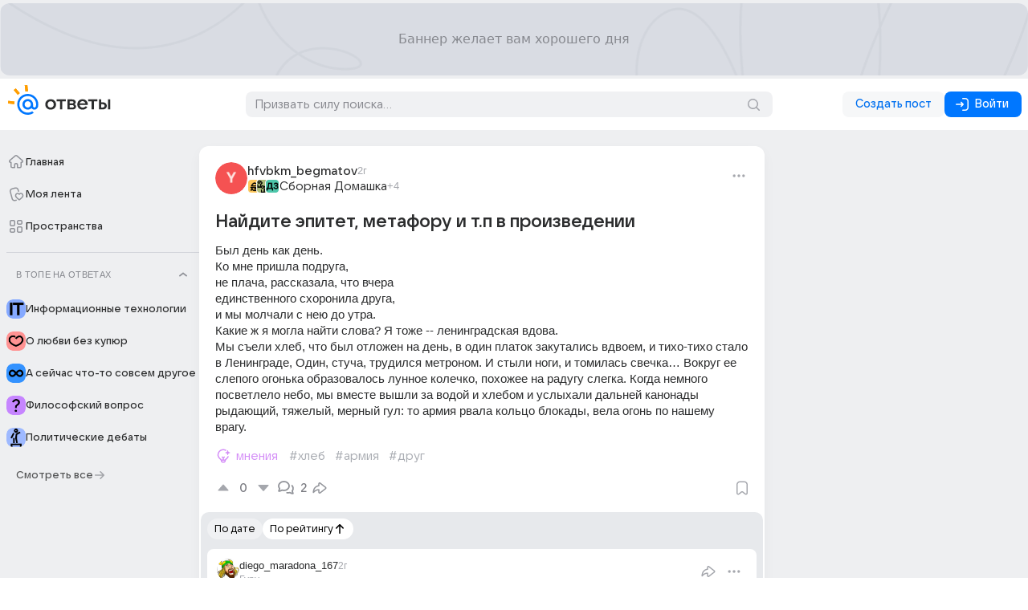

--- FILE ---
content_type: text/javascript
request_url: https://otvet-front.cdn-vk.net/0.0.91.1/_nuxt/BKscq5Nc.js
body_size: 4026
content:
var y=[],T={maxSize:500,getLog:function(){return Array.prototype.slice.call(y,0)},clear:function(){y=[]}};function G(t){for(y.push(t);y.length>T.maxSize;)y.shift()}function N(){try{(console.debug||console.log).apply(console,arguments)}catch{}}function X(){try{console.error.apply(console,arguments)}catch{}}function j(){try{console.warn.apply(console,arguments)}catch{}}var l={log:N,error:X,warn:j};function w(t){return typeof Symbol=="function"&&typeof Symbol.iterator=="symbol"?w=function(e){return typeof e}:w=function(e){return e&&typeof Symbol=="function"&&e.constructor===Symbol&&e!==Symbol.prototype?"symbol":typeof e},w(t)}function C(t){return t&&w(t)==="object"&&!I(t)}function I(t){return Object.prototype.toString.call(t)==="[object Array]"}function J(t){for(var e in t)if(Object.prototype.hasOwnProperty.call(t,e))return!1;return!0}function _(){for(var t={},e=0;e<arguments.length;++e){var r=arguments[e];for(var o in r)t[o]&&C(t[o])&&C(r[o])?t[o]=_(t[o],r[o]):t[o]=r[o]}return t}function P(t){var e=encodeURIComponent(JSON.stringify(t));return{size:e.length,raw:e}}var R=["p","email","split","utm","r","pgid","o_ss","o_v"],B=1e3,A=!1;function f(){this._batchesByUrls={},this._timeoutId=null,this._config={maxBatchSize:6e4,maxChunkSize:4e3,timeout:B,idle:!1},typeof window<"u"&&typeof window.addEventListener=="function"&&window.addEventListener("beforeunload",this.process.bind(this,!0))}f.prototype.setConfig=function(t){if(!A){t.timeout=Math.max(B,t.timeout||0),this._config=_(this._config,t),A=!0;return}var e=[];for(var r in t){if(r in this._config){e.push(r);continue}this._config[r]=t[r]}e.length&&l.warn("Queue config field(s) "+e.join(", ")+" are already set and can't be modified")};f.prototype.getConfig=function(){return _(this._config,{})};f.prototype.push=function(t,e){G(e);var r=t+"/batch?"+f._buildQueryString(e);e=f._stringifyParams(e);var o=P(e);if(o.size+2>this._config.maxBatchSize){l.error("Radar #"+e.uid+" body is too long: "+o.raw);return}this._batchesByUrls[r]||(this._batchesByUrls[r]=[[]]);var i=this._batchesByUrls[r],n;for(n=0;n<i.length;++n){var s=i[n];if(P(s.concat([e])).size<=this._config.maxBatchSize){s.push(e);break}}n===i.length&&i.push([e]),!this._timeoutId&&typeof setTimeout=="function"&&(this._timeoutId=setTimeout(this.process.bind(this),this._config.timeout))};f.prototype.process=function(t){clearTimeout(this._timeoutId),this._timeoutId=null;for(var e in this._batchesByUrls){for(var r=this._batchesByUrls[e],o=0;o<r.length;++o)this._send(e,r[o],t);delete this._batchesByUrls[e]}};f.prototype.isIdle=function(){return this._config.idle};f._buildQueryString=function(t){for(var e=[],r=0;r<R.length;++r){var o=R[r],i=typeof t[o]=="string"?t[o]:f._JsonStringify(t[o],o);delete t[o],!(typeof i>"u"||!i.length)&&e.push(encodeURIComponent(o)+"="+encodeURIComponent(i))}var n=[];for(var s in t.baseQuery)n.push(s);n=n.sort();for(var d=0;d<n.length;++d){var g=n[d];e.push(encodeURIComponent(g)+"="+encodeURIComponent(t.baseQuery[g]))}return delete t.baseQuery,e.join("&")};f.prototype._send=function(t,e,r){var o={url:t,data:"batch="+encodeURIComponent(JSON.stringify(e)),type:"POST",async:!0};if(!this._config.idle){if(typeof XMLHttpRequest>"u"&&!navigator.sendBeacon){fetch(t,{method:o.type,body:o.data}).catch(function(s){l.error("XRay send failed:",s)});return}if(r&&window.navigator.sendBeacon){window.navigator.sendBeacon(o.url,o.data);return}try{var i=new XMLHttpRequest,n=typeof this._config.beforeSend=="function"&&!this._config.beforeSend(i,o);if(n){i.abort();return}i.open(o.type,o.url,o.async),i.withCredentials=!this._config.withoutCredentials,i.send(o.data)}catch(s){l.error("xray.send failed:",s)}}};f._stringifyParams=function(t){var e={};for(var r in t){if(r==="i"){e.i=f._stringifyI(t.i);continue}e[r]=typeof t[r]=="string"?t[r]:f._JsonStringify(t[r],r)}return e};f._stringifyI=function(t){var e=[];for(var r in t){var o=t[r];e.push(r+":"+o)}return e.join(",")};f._JsonStringify=function(t,e){try{return JSON.stringify(t)}catch{l.error("Radar # cannot serialize value of param field "+e)}};function E(t){return"s".concat(t,"s").replace(/s+/g,"s").replace(/^s$/g,"")}function b(t){for(var e in t)(typeof t[e]>"u"||t[e]===null)&&delete t[e];return t}function M(t,e){for(var r=-1,o=0;o<t.length;o++)if(e===t[o]){r=o;break}return r}var L=0,U=["radarPrefix","split","r","pgid","utm","o_ss","o_v"],m=!1,v=new f,p={rlog_dot_error:"xray_rlog_dot_error",rlog_msg_abs:"xray_rlog_msg_abs",too_long:"xray_too_long",not_configured:"xray_not_configured"},O=32,Q=64;function a(){this._config={xrayRadarUrl:"https://xray.mail.ru",pgid:(Date.now()+Math.random()).toString(36),radarPrefix:"",r:typeof document<"u"&&document.referrer||"",defaultParams:{p:"mail",t_feature:"",v:1,skipdwh:!1}}}a.prototype.logger=T;a.prototype.setConfig=function(t,e){t=t||{},m&&this._deleteProtectedParams(t),this.unsafeSetConfig(t,e)};a.prototype.unsafeSetConfig=function(t,e){t=t||{},m=!0,t.split&&(t.split=E(t.split)),t.defaultParams&&t.defaultParams.i&&(t.defaultParams.i=this._formatIntervals(t.defaultParams.i),delete this._config.defaultParams.i),this._config=e?t:_(this._config,t),t.gaTrackingId&&this._initGA(t.gaTrackingId)};a.prototype._deleteProtectedParams=function(t){for(var e=0;e<U.length;++e)delete t[U[e]];return t};a.prototype.addSplit=function(t){this._config.split=E("".concat(this._config.split||"","s").concat(t))};a.prototype.getConfig=function(){return _(this._config,{})};a.prototype.getTotalSended=function(){return L};a.prototype.setQueueConfig=f.prototype.setConfig.bind(v);a.prototype.getQueueConfig=f.prototype.getConfig.bind(v);a.prototype.getInstanceCopy=function(){var t=new a;return m=!1,t.setConfig(this._config,!0),t};a.prototype.send=function(t,e,r){this._send(t,e,r,!0)};a.prototype._send=function(t,e,r,o){if(o&&!m&&t!==p.not_configured){var i=e||{};i.t=t,this._logOwnError(i,p.not_configured),l.warn("Your xray instance is not configured")}if(e=_(e||{},{}),this._config.middlewares)for(var n=0;n<this._config.middlewares.length;n++){var s=this._config.middlewares[n],d=s(t,e,r);t=d.t,e=d.params,r=d.ga}t=I(t)?t.join("_"):t,e.i&&(e.i=this._formatIntervals(e.i)),e=_(this._config.defaultParams,this._config.expid?{dwh:{expid:this._config.expid}}:{},e,{t,split:this._config.split,r:this._config.r,pgid:this._config.pgid,utm:this._config.utm,o_ss:this._config.o_ss,o_v:this._config.o_v,baseQuery:this._config.baseQuery,uid:L++}),e.skipdwh&&e.dwh&&delete e.dwh;for(var g=[e.t_feature,this._config.radarPrefix],h=0;h<g.length;++h)g[h]&&(e.t=g[h]+"_"+e.t);delete e.t_feature;try{e=this._validateParams(e,o)}catch(z){l.log("xray",e.uid,e),l.error(z.message);return}if(this._config.verbose&&l.log("xray",e.uid,e.t,e,r?"GA: "+!!r:void 0),v.push(this._config.xrayRadarUrl,e),r===!0&&!this._config.gaTrackingId){l.error("Radar #"+e.uid+": no GA tracking id specified");return}var S=typeof r=="string"?r:this._config.gaTrackingId;if(r&&S&&!v.isIdle()){if(e.i){for(var x in e.i)this._sendGA(t+"_"+x,e.i[x],S);return}this._sendGA(t,e.v,S)}};a.prototype.sendImmediately=function(t,e,r){this.send(t,e,r),v.process()};a.prototype.addMiddleware=function(t){this._config.middlewares||(this._config.middlewares=[]),M(this._config.middlewares,t)===-1&&this._config.middlewares.push(t)};a.prototype.removeMiddleware=function(t){if(this._config.middlewares){var e=M(this._config.middlewares,t);e>-1&&this._config.middlewares.splice(e,1)}};a.prototype._sendGA=function(t,e,r){typeof gtag!="function"&&this._initGA(r);var o=t.split(/_/g),i=o[1]||o[0],n=o[1]?o[0]:"",s=o.slice(2).join("_"),d={value:e,send_to:r};n&&(d.event_category=n),s&&(d.event_label=s),gtag("event",i,d)};a.prototype._initGA=function(t){if(!window.gtag){var e=document.createElement("script");e.src="https://www.googletagmanager.com/gtag/js?id="+t,e.type="text/javascript",document.getElementsByTagName("head")[0].appendChild(e),window.dataLayer=window.dataLayer||[],window.gtag=function(){window.dataLayer.push(arguments)},gtag("js",new Date)}gtag("config",t,{send_page_view:!1})};a.prototype._logOwnError=function(t,e,r){var o="xray_err",i=o,n=t.p;if(n){if(n.length+o.length+1>O){var s=O-o.length-1;n=n.slice(0,s)}i="".concat(n,"_").concat(o)}var d=t.t;d.length>Q&&(d=d.slice(0,Q)),this._send(e,{skipdwh:!0,rlog:i,rlog_message:{t:d,err:e,value:r}},!1,!1)};a.prototype._validateParams=function(t,e){t=b(t),t.rlog&&t.rlog.indexOf(".")!==-1&&(e&&this._logOwnError(t,p.rlog_dot_error,t.rlog),l.error("Radar #".concat(t.uid,": rlog can not contain file extension")),delete t.rlog,delete t.rlog_message),t.rlog&&t.rlog_message||(t.rlog_message&&(e&&this._logOwnError(t,p.rlog_msg_abs),l.error("Radar #".concat(t.uid,": rlog_message would not be sent without rlog"))),delete t.rlog,delete t.rlog_message),J(t.dwh)&&delete t.dwh;var r={32:[t.p,t.rlog],64:[t.p+"_"+t.t]};for(var o in t.i)r[32].push(o),r[64].push(t.p+"_"+t.t+"_"+o);for(var i in r)for(var n=r[i],s=0;s<n.length;++s)if(n[s]&&n[s].length>i)throw e&&this._logOwnError(t,p.too_long,n[s].slice(0,i)),new Error("Radar #".concat(t.uid,": value is too long: ").concat(r[i][s])+" (len: ".concat(n[s].length,", limit: ").concat(i,")"));return t};a.prototype._formatIntervals=function(t){if(C(t))return t;var e={};if(I(t)){for(var r=0;r<t.length;++r){var o=t[r].split(":");e[o[0]]=+o[1]||this._config.defaultParams.v}return e}if(typeof t=="string"){var i=t.split(",");return this._formatIntervals(i)}};var u=new a;function c(t,e){for(var r=t.split("&"),o=r[0],i={},n=1;n<r.length;++n){var s=r[n].split("="),d=decodeURIComponent(s[0]),g=decodeURIComponent(s[1]);try{g=JSON.parse(g)}catch{}i[d]=g}e=e||{},e.immediately?u.sendImmediately(o,i,e.ga):u.send(o,i,e.ga)}c.setConfig=function(t){u.setConfig(b({verbose:t.verbose,pgid:t.pgid,split:t.split,xrayRadarUrl:t.xrayRadarUrl||t.XRAY_RADAR_URL,radarPrefix:t.radarPrefix||t.RadarPrefix,utm:t.utm,o_ss:t.o_ss,o_v:t.o_v,baseQuery:t.baseQuery,gaTrackingId:t.gaTrackingId||t.GA_TRACKING_ID,defaultParams:t.defaultParams||b({p:t.project,email:t.ActiveEmail})})),u.setQueueConfig(b({maxBatchSize:t.MAX_BATCH_SIZE,maxChunkSize:t.MAX_CHUNK_SIZE,beforeSend:t.beforeSend,timeout:t.timeout,idle:t.idle,withoutCredentials:t.withoutCredentials}))};c.getConfig=a.prototype.getConfig.bind(u);c.addSplit=a.prototype.addSplit.bind(u);c.unsafeSetConfig=a.prototype.unsafeSetConfig.bind(u);c.setQueueConfig=a.prototype.setQueueConfig.bind(u);c.getQueueConfig=a.prototype.getQueueConfig.bind(u);c.getTotalSended=a.prototype.getTotalSended.bind(u);c.send=a.prototype.send.bind(u);c.sendImmediately=a.prototype.sendImmediately.bind(u);c.getInstanceCopy=a.prototype.getInstanceCopy.bind(u);c.addMiddleware=a.prototype.addMiddleware.bind(u);c.removeMiddleware=a.prototype.removeMiddleware.bind(u);export{c as default};


--- FILE ---
content_type: text/javascript
request_url: https://otvet-front.cdn-vk.net/0.0.91.1/_nuxt/D7bqlsWA.js
body_size: 1945
content:
import{h as $,A as I,D as B,F as d,o as c,q as N,l as t,_ as F,ae as V,k as w,w as i,b as l,E as v,C as W,ao as H,aA as z,r as S,i as D,$ as G,G as J,H as K,c as Q,I as X,aI as Y,L as Z,a2 as x}from"./mscLfDue.js";import{T as ee,u as te,C as se}from"./DZdZpnej.js";import{P as oe,a as ae,b as ne}from"./U82274E5.js";import{c as re,C as le,A as ie,_ as ce}from"./wHoUBRCo.js";import{u as ue}from"./BFxla-pg.js";import{O as de}from"./7xgyCZik.js";import{C as pe}from"./DfHQPbUC.js";import{O as me}from"./QyaUssXx.js";import{S as be}from"./Zxgty0nW.js";const _e=$({__name:"Tabs.feed",props:{disabled:{type:Boolean},activeTab:{}},setup(h){const{$myTracker:s}=I(),{isTiny:n,isSmallMobile:r}=B(),p=o=>{s.call({goal:"filter_sort_tab_click",params:{method:o,filter_type:"sort"}})};return(o,P)=>(c(),d(ee,{active:o.activeTab,stretched:t(n),disabled:o.disabled,tabs:t(r)?t(ae):t(oe),class:N([o.$style.Tabs,{[o.$style.Tabs_tiny]:t(n)}]),"onUpdate:active":p},null,8,["active","stretched","disabled","tabs","class"]))}}),fe="_Tabs_1i3br_1",ve="_Tabs_tiny_1i3br_4",we={Tabs:fe,Tabs_tiny:ve},he={$style:we},ye=F(_e,[["__cssModules",he]]),Ce=$({__name:"OnboardingSwiperPost",setup(h){const{isMobile:s}=B(),{isVisited:n}=V();return(r,p)=>t(n)?w("",!0):(c(),d(pe,{key:0,noborder:!0,mode:"shadow-tint",class:N({[r.$style.Card]:!0,[r.$style.Card_mobile]:t(s)})},{default:i(()=>[l(de,{"use-arrows":!0,"use-buttons":!1,"onboarding-name":"post_first"})]),_:1},8,["class"]))}}),ge="_Card_xxnjm_1",Te="_Card_mobile_xxnjm_8",Se={Card:ge,Card_mobile:Te},Ie={$style:Se},$e=F(Ce,[["__cssModules",Ie]]),A=7,Pe=5e3,je=$({__name:"PostsList.feed",props:{tab:{},sorting:{},listType:{},isUnderPost:{type:Boolean},spaceName:{}},setup(h){const s=h,n=s.listType||"main",r=v(()=>`${n}-${s.tab||"no-tab"}`),p=W(),o=H(),{$myTracker:P}=I(),{isCompact:m}=z(),u=S(0),y=S(),k=S(!1),a=v(()=>o.storage(r.value)),b=v(()=>a.value.getShownItems().value),U=e=>{if(typeof e>"u")return!1;if(m.value){if(e&&(e+1)%5===0)return!0}else if(s.isUnderPost){if(e===1||e>1&&(e-1)%3===0)return!0}else if(e===0||e%3===0)return!0;return!1};D(()=>a.value,()=>{T(),s.tab==="new"&&(a.value.resetLoadedItems(),a.value.resetShownItems(),g()),b.value.length||C()});const{showItems:O,loading:M}=ue({api:e=>o.getFeed({...e,storage:n,sort:ne[s.sorting||s.tab||"new"],dir:b.value.length?1:0,pos:b.value.at(-1)||0,space:s.spaceName},{},r.value),storageAccessor:a}),C=async()=>{const e=await O(20);k.value=e.isNotMore},L=async()=>{const e=a.value.getShownItems().value.length,_=p.options.history.state.forward;e&&_||(a.value.resetShownItems(),a.value.resetLoadedItems(),await C())},R=()=>{a.value.resetShownItems(20)},j=async()=>{P.call({goal:"element_click",params:{element_name:"Показать ещё"}}),T(),await L(),g()},g=()=>{s.isUnderPost||(clearInterval(y.value),y.value=G(async()=>{const{$api:e}=I(),_=e.useAppTopicApiClient(),f=a.value.getLoadedItems().value[0];try{u.value=await _.getNewPostsCount({body:{postId:f},errorsSettings:{disabled:!0}})}catch{}},Pe))},T=()=>{u.value=0,clearInterval(y.value)};J(()=>{g()}),K(()=>{T()});const{showMoreButton:q,listToRender:E}=te({contentListName:n,list:b,store:o,skeletonAmount:v(()=>m.value?10:3),useMoreButton:!0,loading:M,load:L});return(e,_)=>{const f=Z;return c(),Q(X,null,[l(me,{page:"index",name:"FeedTabsOnboardingTooltip","show-on-mounted":!0},{default:i(()=>[e.isUnderPost?w("",!0):(c(),d(re,{key:0,"items-top":!0,"with-top-margin":!0},{default:i(()=>[e.tab?(c(),d(ye,{key:0,disabled:t(M),"active-tab":e.tab},null,8,["disabled","active-tab"])):w("",!0),l(le,{"onUpdate:state":R})]),_:1}))]),_:1}),l(f,null,{default:i(()=>[e.tab==="new"&&t(u)>0&&!e.isUnderPost?(c(),d(be,{key:0,counter:t(u),after:t(Y)(t(u),"post"),onClick:j},null,8,["counter","after"])):w("",!0)]),_:1}),l(se,x(e.$attrs.class?{class:e.$attrs.class}:{},{compact:t(m),list:t(E),"item-name":"question","list-component":t(ce),"show-more-button":t(q)&&!t(k),"list-component-props":{isFeed:!0,compact:t(m)},"advert-component":ie,"advert-show-condition-fn":U,"slots-indexes":[A],"show-more-button-callback":C}),{[`slot:${A}`]:i(()=>[l(f,null,{default:i(()=>[l(t($e))]),_:1})]),_:2},1040,["compact","list","list-component","show-more-button","list-component-props","slots-indexes"])],64)}}});export{je as _};


--- FILE ---
content_type: text/javascript
request_url: https://otvet-front.cdn-vk.net/0.0.91.1/_nuxt/DZdZpnej.js
body_size: 3960
content:
import{h as M,r as v,A as j,D as W,E as _,x as U,G as D,H as Z,c as b,o as l,q as u,l as r,_ as H,a7 as Y,v as K,aJ as Q,y as E,F as g,w as h,j as I,I as C,J as L,Y as X,V as x,b as w,U as ee,d as F,t as A,k as N,aB as z,a2 as R,aZ as te,a_ as G,a1 as ae,aa as oe,Z as V,aI as se,R as ne}from"./mscLfDue.js";import{d as re}from"./Dg5aIvbR.js";import{C as J}from"./DfHQPbUC.js";import{C as le}from"./B2qCJYwO.js";import{S as ce}from"./BX6Dwr3d.js";import{S as ie}from"./DW8bmR_D.js";import{T as _e}from"./D_EHYGSf.js";const ue=M({__name:"AdvertBlockSticky",setup(p){const o=v(null),{$adv:e,$modal:c,$snackbar:a}=j(),{isMobile:t,isSmallTablet:i}=W(),n=v(!1),m=d=>n.value=d,f=_(()=>{const d=e==null?void 0:e.fullscreenBannerShown.value,S=c.isShown.value,$=a.isShown.value,k=T.value&&n.value;return d||S||$||k}),{isMobileSlot:T}=U({mobileSlotID:1798626,slotRef:o,config:{updateTimeout:2e4},preventFlag:f,loadEvents:["router-currentpage-updated","filter-changed"],preventedPages:["questionEdit"]});return D(()=>{e.on("actionsheet-opened",m)}),Z(()=>{e.off("actionsheet-opened",m)}),(d,S)=>(l(),b("div",{ref_key:"slotRef",ref:o,class:u([d.$style.block,{[d.$style.block_with_space]:r(t)||r(i)}])},null,2))}}),ge="_block_8jrnh_1",me="_block_with_space_8jrnh_9",de={block:ge,block_with_space:me},ye={$style:de},$t=H(ue,[["__cssModules",ye]]),ve=p=>{const o=async()=>{let c;try{c=await p()}catch{}return c},{isHydrating:e}=j();e||Y(o)},Bt=({contentListName:p,list:o,store:e,useMoreButton:c,expectedAmount:a=1/0,skeletonAmount:t=_(()=>3),loading:i=v(!1),errored:n=v(!1),load:m})=>{const f=K(`list-requests-count-${p}`,()=>0),T=_(()=>{if(!o.value.length)return[];const y=[];return e&&o.value.forEach(s=>{e.get(s)||y.push(s)}),y}),d=_(()=>!!(i.value&&!o.value.length||T.value.length||n.value||!o.value.length&&a>0&&!f.value)),S=_(()=>o.value.length===T.value.length||!c?!1:a>o.value.length),$=_(()=>a===o.value.length),k=_(()=>{let y=o.value;return d.value&&(y=y.length?y.map(s=>T.value.indexOf(s)>=0?0:s):[...Array(t.value)]),y});return ve(async()=>{if(m)try{i.value=!0,n.value=!1,await m(),f.value++}catch(y){re(y),n.value=!0}finally{i.value=!1}}),{allLoaded:$,showSkeleton:d,showMoreButton:S,listToRender:k}},he=M({__name:"Tabs",props:{tabs:{},active:{},disabled:{type:Boolean},stretched:{type:Boolean}},emits:["update:active"],setup(p,{emit:o}){const{isMobile:e}=W(),c=o;return(a,t)=>{const i=Q("qa");return E((l(),g(J,{noborder:"",mode:"shadow-tint",class:u(a.$style.Tabs)},{default:h(()=>[I(a.$slots,"before"),(l(!0),b(C,null,L(a.tabs,n=>E((l(),g(X,{key:`tab${n.href}_${a.active}`,tag:n.href?x:"div",href:n.href,role:"tab",disabled:a.disabled,"hover-mode":"background","active-mode":"background","is-active":n.action===a.active,class:u([a.$style.Tab,{[a.$style.Tab_mobile]:r(e),[a.$style.Tab_disabled]:a.disabled,[a.$style.Tab_stretched]:a.stretched}]),onClick:m=>c("update:active",n.action)},{default:h(()=>[w(ee,{class:u([a.$style.Subhead,{[a.$style.Subhead_active]:n.action===a.active}])},{default:h(()=>[F(A(n.title),1)]),_:2},1032,["class"])]),_:2},1032,["tag","href","disabled","is-active","class","onClick"])),[[i,`tab-${n.action}`]])),128)),I(a.$slots,"after")]),_:3},8,["class"])),[[i,"tabs"]])}}}),pe="_Tabs_1vqw1_1",Te="_Tab_1vqw1_1",fe="_Tab_stretched_1vqw1_1",Se="_Tab_disabled_1vqw1_1",ke="_Tab_mobile_1vqw1_1",be="_Subhead_1vqw1_1",$e="_Subhead_active_1vqw1_1",Be={Tabs:pe,Tab:Te,Tab_stretched:fe,Tab_disabled:Se,Tab_mobile:ke,Subhead:be,Subhead_active:$e},we={$style:Be},wt=H(he,[["__cssModules",we]]),Ce=M({__name:"ContentList.template",props:{list:{},compact:{type:Boolean},listComponent:{},advertComponent:{},advertShowConditionFn:{type:Function},listComponentProps:{},showMoreButton:{type:Boolean},postSingle:{type:Boolean},cardGridClass:{},cardClass:{},slotsIndexes:{},showMoreButtonCallback:{type:Function},itemName:{}},setup(p){const{isMobile:o}=W();return(e,c)=>(l(),g(r(le),{class:u([e.$style.List,e.cardGridClass]),size:"l"},{default:h(()=>[(l(!0),b(C,null,L(e.list,(a,t)=>{var i,n;return l(),b(C,{key:`listItem${a}_${t}_card`},[w(r(J),{class:u([e.cardClass,{[e.$style.ListItem]:!0,[e.$style.ListItem_notopround]:!1,[e.$style.ListItem_mobile]:r(o),[e.$style.ListItem_compact]:e.compact}]),mode:"shadow-tint",noborder:""},{default:h(()=>[(l(),g(z(e.listComponent),R({id:a,key:`listItem${a}_${t}`,index:t,ref_for:!0},e.listComponentProps),null,16,["id","index"]))]),_:2},1032,["class"]),a&&e.advertComponent&&((i=e.advertShowConditionFn)!=null&&i.call(e,t))?(l(),g(z(e.advertComponent),{key:`advertComponent${a}_${t}_${!!e.compact}`,idx:t},null,8,["idx"])):N("",!0),(n=e.slotsIndexes)!=null&&n.includes(t)?I(e.$slots,`slot:${t}`,{key:1}):N("",!0)],64)}),128)),e.showMoreButton?(l(),g(r(ce),{key:0,"more-count":20,class:u(e.$style.ShowMoreButton),"item-name":e.itemName,contrast:"",infinite:"",onClick:e.showMoreButtonCallback},{default:h(()=>[F(" Показать ещё ")]),_:1},8,["class","item-name","onClick"])):e.list.length&&!e.postSingle?(l(),g(ie,{key:1,class:u(e.$style.Separator)},null,8,["class"])):N("",!0)]),_:3},8,["class"]))}}),Me="_List_1wykv_1",He="_ListItem_1wykv_7",Ne="_ListItem_mobile_1wykv_14",Ie="_ListItem_notopround_1wykv_21",Le="_ListItem_compact_1wykv_26",qe="_ShowMoreButton_1wykv_48",Pe="_Separator_1wykv_53",Ae={List:Me,ListItem:He,ListItem_mobile:Ne,ListItem_notopround:Ie,ListItem_compact:Le,ShowMoreButton:qe,Separator:Pe},Re={$style:Ae},Ct=H(Ce,[["__cssModules",Re]]),We=M({__name:"Tag",props:{id:{},name:{},router:{},color:{default:"grey"},icon:{},iconAfter:{},text:{},state:{default:"normal"},withBackground:{type:Boolean},isMainTag:{type:Boolean},hasHashIcon:{type:Boolean,default:!0},useHover:{type:Boolean,default:!0},center:{type:Boolean},size:{},mode:{},spinnerSize:{},spinnerPreset:{},appearance:{},iconAppearance:{},iconBeforeAppearance:{},iconAfterAppearance:{},stretched:{type:Boolean},loading:{type:Boolean},rounded:{type:Boolean},href:{},contentSizeFit:{type:Boolean},noPadding:{type:Boolean},tappable:{type:Boolean},buttonContentClass:{},buttonBeforeClass:{},buttonAfterClass:{},buttonContentWrapperClass:{},hoverMode:{},activeMode:{},actionClasses:{},disableHover:{type:Boolean},disableActive:{type:Boolean},disabled:{type:Boolean},activeEffectDelay:{},isActive:{type:Boolean},isHovered:{type:Boolean},align:{},adaptivityBreakpoint:{}},setup(p){const o=p,e=te(),c=_(()=>`Tag_${G(o.color,!0)}State${G(o.state)}`),a=_(()=>{if(!o.useHover)return"";const t=e[`${c.value}_hover`]||"",i=e[`${c.value}_hoverWithBackground`]||"";return(o.withBackground?`${t} ${i}`:`${t}`).trim()});return(t,i)=>(l(),g(r(ae),{class:u([t.$style.Tag,t.$style[c.value],{[t.$style[`${c.value}_withBackground`]]:t.withBackground}]),"action-classes":{hover:a.value},"button-content-class":t.buttonContentClass,mode:"link",appearance:"custom",size:"m",href:t.href},oe({default:h(()=>[w(r(_e),{class:u([t.$style.Tag,t.$style.TagText,{[t.$style.hashtag]:!t.icon,[t.$style.TagText_center]:t.center}]),"use-mail-sans":""},{default:h(()=>[F(A(t.hasHashIcon&&!t.icon?"#":"")+A(t.text),1)]),_:1},8,["class"])]),_:2},[t.icon?{name:"before",fn:h(()=>[w(r(V),{class:u(t.$style.Tag),name:t.icon},null,8,["class","name"])]),key:"0"}:void 0,t.iconAfter?{name:"after",fn:h(()=>[w(r(V),{class:u(t.$style.Tag),name:t.iconAfter},null,8,["class","name"])]),key:"1"}:void 0]),1032,["class","action-classes","button-content-class","href"]))}}),Fe="_Tag_kyypm_1",Ee="_TagText_kyypm_7",ze="_hashtag_kyypm_10",Ge="_TagText_center_kyypm_14",Ve="_Tag_greyStateNormal_kyypm_20",je="_Tag_greyStateNormal_hover_kyypm_23",De="_Tag_violetStateNormal_kyypm_27",Je="_Tag_violetStateNormal_hover_kyypm_30",Oe="_Tag_violetStateHover_kyypm_34",Ue="_Tag_violetStateHover_withBackground_kyypm_37",Ze="_Tag_violetStateHover_hoverWithBackground_kyypm_40",Ye="_Tag_orangeStateNormal_kyypm_44",Ke="_Tag_orangeStateNormal_hover_kyypm_47",Qe="_Tag_orangeStateHover_kyypm_51",Xe="_Tag_orangeStateHover_withBackground_kyypm_54",xe="_Tag_orangeStateHover_hoverWithBackground_kyypm_57",et="_Tag_aquaStateNormal_kyypm_61",tt="_Tag_aquaStateNormal_hover_kyypm_64",at="_Tag_aquaStateHover_kyypm_68",ot="_Tag_aquaStateHover_withBackground_kyypm_71",st="_Tag_aquaStateHover_hoverWithBackground_kyypm_74",nt="_Tag_greySubheadStateNormal_kyypm_78",rt="_Tag_greySubheadStateNormal_hover_kyypm_81",lt={Tag:Fe,TagText:Ee,hashtag:ze,TagText_center:Ge,Tag_greyStateNormal:Ve,Tag_greyStateNormal_hover:je,Tag_violetStateNormal:De,Tag_violetStateNormal_hover:Je,Tag_violetStateHover:Oe,Tag_violetStateHover_withBackground:Ue,Tag_violetStateHover_hoverWithBackground:Ze,Tag_orangeStateNormal:Ye,Tag_orangeStateNormal_hover:Ke,Tag_orangeStateHover:Qe,Tag_orangeStateHover_withBackground:Xe,Tag_orangeStateHover_hoverWithBackground:xe,Tag_aquaStateNormal:et,Tag_aquaStateNormal_hover:tt,Tag_aquaStateHover:at,Tag_aquaStateHover_withBackground:ot,Tag_aquaStateHover_hoverWithBackground:st,Tag_greySubheadStateNormal:nt,Tag_greySubheadStateNormal_hover:rt},ct={$style:lt},P=H(We,[["__cssModules",ct]]),it=M({__name:"TagRow",props:{tags:{}},emits:["tag:click"],setup(p,{emit:o}){const e=p,c=o,a=v(!0),t=v(!1),i=v([]),n=_(()=>e.tags.filter(s=>s.isMainTag)),m=_(()=>i.value.length?i.value:e.tags.filter(s=>!s.isMainTag)),f=_(()=>m.value.length),T=v(null),d=v([]),S=v([]),$=v(null),k=_(()=>f.value-m.value.length),y=_(()=>{const s=`${k.value} ${se(k.value,"tags")}`;return m.value.length||!a.value?`ещё ${s}`:`${s}`});return D(()=>{}),(s,vt)=>(l(),g(r(ne),{ref_key:"rootRef",ref:T,left:"",multiline:"",class:u([s.$style.PostItemTags,{[s.$style.PostItemTags_notReady]:!r(a)}])},{default:h(()=>[I(s.$slots,"before"),(l(!0),b(C,null,L(r(n),(B,q)=>(l(),g(r(P),R({key:q,ref_for:!0,ref_key:"mainTagsRef",ref:d,class:[s.$style.PostItemTag,s.$style.MainTag,s.$style.TagWrapper]},B,{onClick:O=>c("tag:click",B)}),null,16,["class","onClick"]))),128)),(l(!0),b(C,null,L(r(m),(B,q)=>(l(),g(r(P),R({key:q,ref_for:!0,ref_key:"hashtagsRef",ref:S,class:[s.$style.PostItemTag,s.$style.TagWrapper]},B,{onClick:O=>c("tag:click",B)}),null,16,["class","onClick"]))),128)),r(t)?(l(),g(r(P),{key:0,ref_key:"showMoreTagsButtonRef",ref:$,class:u([s.$style.PostItemTag,s.$style.MoreTags,s.$style.TagWrapper]),text:r(y),"has-hash-icon":!1},null,8,["class","text"])):N("",!0)]),_:3},8,["class"]))}}),_t="_PostItemTags_1n0y1_1",ut="_PostItemTags_notReady_1n0y1_5",gt="_PostItemTag_1n0y1_1",mt="_TagWrapper_1n0y1_9",dt={PostItemTags:_t,PostItemTags_notReady:ut,PostItemTag:gt,TagWrapper:mt},yt={$style:dt},Mt=H(it,[["__cssModules",yt]]);export{$t as A,Ct as C,wt as T,Mt as a,Bt as u};


--- FILE ---
content_type: text/javascript
request_url: https://otvet-front.cdn-vk.net/0.0.91.1/_nuxt/BhLXDsBl.js
body_size: 4967
content:
import{A as D,h as I,c as b,o as p,q as n,I as P,J as Q,l as e,a as O,ab as X,b as u,w as h,d as z,t as q,a5 as Y,_ as x,C as G,r as T,E as H,B as ie,H as ue,F as A,k as W,aF as Z,D as N,R as pe,Z as V,U as ee,V as R,aH as _e,v as me,G as de,aB as j,a2 as ke,ai as fe,j as ve,aG as ye,ak as te,W as oe,y as he,z as ge}from"./mscLfDue.js";import{A as se}from"./BikVDUW5.js";import{S as F}from"./DW8bmR_D.js";import{C as be}from"./BNhHO7Qz.js";import{M as Me}from"./BJCo9jgH.js";import{S as Le}from"./CD_WCqQ9.js";import{g as ne}from"./BPLaE7On.js";import{o as ae}from"./DWWm-5dT.js";import{o as le}from"./xP1LQ9WX.js";import{u as re}from"./BFxla-pg.js";import{u as ce}from"./BgdFwhfu.js";import{S as J}from"./CbUYUQGI.js";import{u as $e}from"./DpOtzkvY.js";const Se=[{path:"#mission",text:"Кто мы и куда?"},{path:"#whatnew",text:"Что нового"},{path:"#ranks",text:"Система рангов"},{path:"#rules",text:"Поддерживаем уют"},{path:"#links",text:"Полезные ссылки"}],K=[{path:"#rules",text:"Правила"},{path:"#moderation",text:"Модерация"},{path:"#how",text:"Как это работает"},{path:"#faq",text:"Частые вопросы"}],Ce="318px",we="32px",E=(M,f)=>{const{$myTracker:m}=D();m.call({goal:"element_click",params:{text:M,element_name:f,source:"side_menu"}})},Ae=["href","onClick"],Te=I({__name:"AboutSupportComfort",props:{currentPath:{}},emits:["menuClick"],setup(M,{emit:f}){const m=f;return(i,a)=>(p(),b("ul",{class:n(i.$style.SupportList)},[(p(!0),b(P,null,Q(e(K),(s,l)=>(p(),b("li",{key:`${s.path}`,class:n(i.$style.List)},[O("a",{href:`/about${s.path}`,class:n(i.$style.Link),onClick:X(y=>m("menuClick",s.path),["prevent"])},[u(Y,{class:n([i.$style.ListText,{[i.$style.ListText_Active]:i.currentPath===s.path,[i.$style.ListLastElement]:l+1===e(K).length}])},{default:h(()=>[z(q(s.text),1)]),_:2},1032,["class"])],10,Ae)],2))),128))],2))}}),We="_SupportList_137i4_1",Ie="_ListText_137i4_6",Oe="_Link_137i4_32",He="_ListText_Active_137i4_39",Ee="_List_137i4_6",ze="_ListLastElement_137i4_49",xe={SupportList:We,ListText:Ie,Link:Oe,ListText_Active:He,List:Ee,ListLastElement:ze},Ve={$style:xe},Ne=x(Te,[["__cssModules",Ve]]),Re=["href","onClick"],De=I({__name:"AboutMenu",emits:["menuClick"],setup(M,{emit:f}){const m=G(),i=m.currentRoute,a=f,s=T(i.value.hash),l=T(!1),y=se,d=H(()=>s.value==="#rules"||s.value==="#moderation"||s.value==="#how"||s.value==="#faq"),r=t=>{if(t.afterClick){l.value=!0,s.value=t.url,m.replace({path:"/about",hash:t.url});return}if(t.skipReplaceHash){l.value=!1;return}!t.afterClick&&!l.value&&(s.value=t.url),t.afterClick||(l.value=!1)};return ie(()=>{y.on("change:hash",r)}),ue(()=>{y.off("change:hash",r)}),(t,k)=>(p(),b("ul",null,[(p(!0),b(P,null,Q(e(Se),_=>(p(),b("li",{key:`${_.text}`,class:n(t.$style.ListElement)},[O("a",{class:n([t.$style.AboutMenuLink,{[t.$style.AboutMenuLink_Active]:_.path!=="#rules"&&e(s)===_.path}]),href:`/about${_.path}`,onClick:X(g=>a("menuClick",_.path),["prevent"])},[u(Y,{class:n(t.$style.AboutMenuLink_Text)},{default:h(()=>[z(q(_.text),1)]),_:2},1032,["class"])],10,Re),_.path==="#rules"&&e(d)?(p(),A(Ne,{key:0,"current-path":e(s),class:n([t.$style.SupportComfortList]),onMenuClick:k[0]||(k[0]=g=>a("menuClick",g))},null,8,["current-path","class"])):W("",!0)],2))),128))]))}}),Pe="_ListElement_1hzzq_1",Be="_AboutMenuLink_1hzzq_5",Fe="_AboutMenuLink_Text_1hzzq_10",qe="_AboutMenuLink_Active_1hzzq_25",Ge="_SupportComfortList_1hzzq_33",Ue={ListElement:Pe,AboutMenuLink:Be,AboutMenuLink_Text:Fe,AboutMenuLink_Active:qe,SupportComfortList:Ge},je={$style:Ue},Je=x(De,[["__cssModules",je]]),Ke={id:"left_column_footer"},Qe=I({__name:"Footer",setup(M){Z(t=>({"0b3f3d52":e(l)}));const{isMobile:f}=N(),{$burger:m}=D(),a=G().currentRoute,s=se,l=H(()=>a.value.path==="/about"?Ce:we),y=()=>{E("Всё об Ответах","link")},d=t=>{E(t,"social_network")},r=t=>{m.close(),s.emit("change:hash",t)};return(t,k)=>(p(),b("footer",Ke,[O("ul",{class:n({[t.$style.footer__nav]:!0,[t.$style.footer__nav_desktop]:!e(f)})},[O("li",{class:n(t.$style.AboutOtvetListElement)},[u(R,{to:"/about",class:n([t.$style.aboutLink,{[t.$style.aboutLink_active]:e(a).path==="/about"}])},{default:h(()=>[u(pe,{gap:4,class:n(t.$style.aboutLink_Wrapper)},{default:h(()=>[O("div",{class:n(t.$style.LogoIconWrapper)},[u(e(V),{name:"LogoOtvetColored"})],2),u(e(ee),{class:n(t.$style.aboutLink_Text),onClick:y},{default:h(()=>[z(" Всё об Ответах ")]),_:1},8,["class"])]),_:1},8,["class"])]),_:1},8,["class"]),e(a).path==="/about"?(p(),A(Je,{key:0,class:n(t.$style.AboutMenu),onMenuClick:k[0]||(k[0]=_=>r({url:_,afterClick:!0}))},null,8,["class"])):W("",!0)],2)],2),O("div",{class:n(t.$style.social)},[u(R,{to:"https://vk.ru/otvetmailru",external:"",target:"_blank",onClick:k[1]||(k[1]=_=>d("vk"))},{default:h(()=>[u(e(V),{name:"LogoVK",size:"regular"})]),_:1}),u(R,{to:"https://t.me/+QjA0-zY2LMk4OWRi",external:"",target:"_blank",onClick:k[2]||(k[2]=_=>d("telegram"))},{default:h(()=>[u(e(V),{name:"LogoTG",size:"regular"})]),_:1})],2)]))}}),Xe="_footer__nav_1yc09_10",Ye="_social_1yc09_15",Ze="_link_1yc09_25",et="_AboutOtvetListElement_1yc09_34",tt="_LogoIconWrapper_1yc09_42",ot="_aboutLink_1yc09_47",st="_aboutLink_Wrapper_1yc09_57",nt="_aboutLink_Text_1yc09_60",at="_aboutLink_active_1yc09_70",lt="_AboutMenu_1yc09_78",rt="_footer__nav_desktop_1yc09_82",ct={footer__nav:Xe,social:Ye,link:Ze,AboutOtvetListElement:et,LogoIconWrapper:tt,aboutLink:ot,aboutLink_Wrapper:st,aboutLink_Text:nt,aboutLink_active:at,AboutMenu:lt,footer__nav_desktop:rt},it={$style:ct},Yt=x(Qe,[["__cssModules",it]]),ut=I({__name:"VerticalMenu",props:{anno:{type:Boolean},annoHref:{},title:{},annoStubHref:{},menu:{},horizontalMenu:{type:Boolean},source:{}},emits:["clicked","toggle"],setup(M,{expose:f,emit:m}){Z(o=>({"0736802e":e(t)}));const i=M,{isMobile:a}=N(),l=`vertical_menu_${(i.title||"").split("").map(o=>o.charCodeAt(0)).join("")}_state`,y=_e(l),d=m,r=me(l,()=>String(y.value)!=="false"),t=T("none"),k=T(null),_=()=>{const o=k.value;o&&(t.value=ye(o.scrollHeight))},g=()=>{_(),r.value=!r.value,y.value=String(r.value),d("toggle",r.value)};return de(_),f({isOpened:r}),(o,S)=>(p(),b("div",{class:n(o.$style.wrapper)},[o.title?(p(),A(e(Le),{key:0,class:n({[o.$style.title]:!0,[o.$style.title_mobile]:e(a)}),onClick:g},{after:h(()=>[u(V,{name:e(r)?"DropdownFlipped":"Dropdown",size:"small",class:n(o.$style.toggler)},null,8,["name","class"])]),default:h(()=>[u(e(be),{level:2,class:n(o.$style.title__caption)},{default:h(()=>[z(q(o.title),1)]),_:1},8,["class"])]),_:1},8,["class"])):W("",!0),O("div",{ref_key:"overflowWrapper",ref:k,class:n({[o.$style.overflowWrapper]:!0,[o.$style.overflowWrapper_open]:e(r),[o.$style.overflowWrapper_close]:!e(r)})},[u(e(Me),{menu:i.menu,source:i.source,onClicked:S[0]||(S[0]=c=>d("clicked",c))},null,8,["menu","source"]),o.anno||o.annoHref?(p(),b("div",{key:0,class:n(o.$style.anno)},[(p(),A(j(o.annoHref?R:"span"),ke({class:{[o.$style.anno__text]:!0,[o.$style.anno__text_mobile]:e(a)}},o.annoHref?{to:o.annoHref}:{},{onMousedown:S[1]||(S[1]=c=>d("clicked","annotation"))}),{default:h(()=>[(p(),A(j(e(a)?e(fe):e(ee)),{level:e(a)?1:2,class:n({[o.$style.content]:!0,[o.$style.content_desktop]:!e(a)})},{default:h(()=>[ve(o.$slots,"default")]),_:3},8,["level","class"])),u(V,{name:"ArrowRightOutline",size:"small",style:{color:"var(--vkui--color_icon_medium)"}})]),_:3},16,["class"]))],2)):W("",!0)],2)],2))}}),pt="_wrapper_184p2_1",_t="_title_184p2_6",mt="_title__caption_184p2_14",dt="_toggler_184p2_19",kt="_overflowWrapper_184p2_23",ft="_overflowWrapper_open_184p2_27",vt="_overflowWrapper_close_184p2_30",yt="_icon_184p2_34",ht="_anno__text_184p2_34",gt="_content_184p2_42",bt="_content_desktop_184p2_46",Mt="_anno_184p2_34",Lt="_anno__text_mobile_184p2_65",$t="_anno__text_active_184p2_83",St={wrapper:pt,title:_t,title__caption:mt,toggler:dt,overflowWrapper:kt,overflowWrapper_open:ft,overflowWrapper_close:vt,icon:yt,anno__text:ht,content:gt,content_desktop:bt,anno:Mt,anno__text_mobile:Lt,anno__text_active:$t},Ct={$style:St},U=x(ut,[["__cssModules",Ct]]),wt=[{label:"Главная",icon:"HomeOutline",link:"/",key:"sidebar_home",goalField:"label"},{label:"Моя лента",icon:"NarrativeOutline",link:"/myfeed",key:"sidebar_feed",goalField:"label"},{label:"Пространства",icon:"GridOutline",link:"/spaces",key:"sidebar_spaces",goalField:"label"}],At=I({__name:"NavigationMenu",setup(M){return(f,m)=>(p(),A(e(U),{menu:e(wt),source:"side_menu"},null,8,["menu"]))}}),Tt=I({__name:"NavigationMySpacesMenu",setup(M){const{isDesktop:f,isTablet:m}=N(),{$myTracker:i,$modal:a}=D();let s;const l=te(),y=oe(),d=T(null),r=H(()=>{var v;return(v=d.value)==null?void 0:v.$el}),t=l.storage(`user-${y.account.id}-subscriptions-to-spaces`),k=t.getShownItems(),_=t.getExpectedAmount(),g=H(()=>k.value.slice(0,J).reduce((v,C)=>{const w=l.get(C);return w&&v.push({id:w.id,label:w.title,link:`/space/${w.path}`,avatar:w.avatar,key:w.path}),v},[])),{showItems:o}=re({api:v=>l.getCurrentUserSubscriptionsToSpaces({limit:v.limit}),storageAccessor:t}),S=v=>{if(v==="annotation")E("Ещё","link");else{const C=g.value.find(w=>w.key===v);C&&i.call({goal:"engagement_go_to",params:{...ne({type:"space",source:"space_small_block",id:C.id})}})}if(v==="annotation"){a.open("ModalPageSubscriptionsSpaces");return}},c=()=>{var v,C;(v=d.value)!=null&&v.isOpened&&((C=s==null?void 0:s.stop)==null||C.call(s),s=ce(r,{item:"space",type:"space_small_block",title:"МОИ ПРОСТРАНСТВА",ids:k.value.slice(0,J)}))},L=()=>{c()},$=()=>{E("МОИ ПРОСТРАНСТВА","spoiler"),c()};return ae(()=>{(f.value||m.value)&&c()}),le(async()=>{t.resetLoadedItems(),await o(20)}),(v,C)=>e(g).length?(p(),b(P,{key:0},[u(e(U),{ref_key:"MySpacesMenu",ref:d,title:"МОИ ПРОСТРАНСТВА",menu:e(g),anno:e(_)>5,onClicked:S,onToggle:$,onVnodeMounted:L},{default:h(()=>[z(" Ещё ")]),_:1},8,["menu","anno"]),u(F,{class:n(v.$style.separator)},null,8,["class"])],64)):W("",!0)}}),Wt="_separator_1ks3u_1",It={separator:Wt},Ot={$style:It},Ht=x(Tt,[["__cssModules",Ot]]),B=5,Et=I({__name:"NavigationTopSpacesMenu",setup(M){const{$myTracker:f}=D(),{isDesktop:m,isTablet:i}=N();let a;const s=te(),l=T(null),y=H(()=>{var c;return(c=l.value)==null?void 0:c.$el}),d=s.storage("top"),r=d.getShownItems(),t=H(()=>r.value.slice(0,B).reduce((c,L)=>{const $=s.get(L);return $&&c.push({id:$.id,label:$.title,link:`/space/${$.path}`,avatar:$.avatar,key:$.path}),c},[])),{showItems:k}=re({api:c=>s.getTopSpaces({limit:c.limit}),storageAccessor:d}),_=c=>{if(c==="annotation")E("Смотреть все","link");else{const L=t.value.find($=>$.key===c);L&&f.call({goal:"engagement_go_to",params:{...ne({type:"space",source:"space_small_block",id:L.id})}})}},g=()=>{var c,L;(c=l.value)!=null&&c.isOpened&&((L=a==null?void 0:a.stop)==null||L.call(a),a=ce(y,{item:"space",type:"space_small_block",title:"В ТОПЕ НА ОТВЕТАХ",ids:r.value.slice(0,B)}))},o=()=>{g()},S=()=>{E("В ТОПЕ НА ОТВЕТАХ","spoiler"),g()};return ae(()=>{(m.value||i.value)&&g()}),le(async()=>{d.resetShownItems(),await k(B)}),(c,L)=>e(t).length?(p(),A(e(U),{key:0,ref_key:"TopSpacesMenu",ref:l,title:"В ТОПЕ НА ОТВЕТАХ",menu:e(t),"anno-href":"/spaces",onClicked:_,onToggle:S,onVnodeMounted:o},{default:h(()=>[z(" Смотреть все ")]),_:1},8,["menu"])):W("",!0)}}),zt=I({__name:"DefaultNavigation",setup(M){const f=G(),{isMobile:m,isSmallTablet:i}=N(),a=oe(),s=H(()=>a.isLoggedIn),l=T(null),y=T(!1);return $e(l,()=>{requestAnimationFrame(()=>{if(!window||!l.value)return!1;y.value=window.innerHeight-l.value.scrollHeight<250})}),(r,t)=>(p(),b("div",{ref_key:"wrapperEl",ref:l},[e(m)||e(i)?W("",!0):(p(),b(P,{key:0},[u(e(At)),u(F,{class:n(r.$style.separator)},null,8,["class"])],64)),e(s)?(p(),A(e(Ht),{key:1})):W("",!0),u(e(Et)),he(u(F,{class:n(r.$style.separator)},null,8,["class"]),[[ge,e(y)||e(f).currentRoute.value.name==="about"]])],512))}}),xt="_separator_qrp0n_1",Vt={separator:xt},Nt={$style:Vt},Zt=x(zt,[["__cssModules",Nt]]);export{Zt as D,Yt as F};


--- FILE ---
content_type: text/javascript
request_url: https://otvet-front.cdn-vk.net/0.0.91.1/_nuxt/BikVDUW5.js
body_size: -124
content:
import{aw as o}from"./mscLfDue.js";const t=new o;export{t as A};


--- FILE ---
content_type: text/javascript
request_url: https://otvet-front.cdn-vk.net/0.0.91.1/_nuxt/DFSvz_XC.js
body_size: 63
content:
import{B as s}from"./ChucNgL-.js";import{h as o,F as t,o as n,l as a,q as l,_ as c}from"./mscLfDue.js";const r=o({__name:"Tag.skeleton",setup(p){return(e,u)=>(n(),t(a(s),{class:l(e.$style.TagSkeleton),size:"m",rounded:"",width:89},null,8,["class"]))}}),_="_TagSkeleton_s7znd_1",k={TagSkeleton:_},m={$style:k},T=c(r,[["__cssModules",m]]);export{T};


--- FILE ---
content_type: text/javascript
request_url: https://otvet-front.cdn-vk.net/0.0.91.1/_nuxt/D0t6W2eZ.js
body_size: 443
content:
import{D as n,F as a}from"./BhLXDsBl.js";import{C as m}from"./B0taDy-M.js";import{a as i}from"./CmDXymkV.js";import{h as p,r as c,F as u,o as _,w as r,b as t,l as e,q as s,a as f,j as d,_ as y}from"./mscLfDue.js";import"./BikVDUW5.js";import"./DW8bmR_D.js";import"./BNhHO7Qz.js";import"./BJCo9jgH.js";import"./xCMQTLxO.js";import"./DhzBZNcH.js";import"./Dg5aIvbR.js";import"./R1NaFluU.js";import"./U82274E5.js";import"./CD_WCqQ9.js";import"./BuuWNCYE.js";import"./BPLaE7On.js";import"./DWWm-5dT.js";import"./xP1LQ9WX.js";import"./BFxla-pg.js";import"./BgdFwhfu.js";import"./DXWYiwQS.js";import"./CbUYUQGI.js";import"./DpOtzkvY.js";import"./BXSgYCgI.js";const F=p({__name:"DesktopMenu",setup(D){const l=c(null);return(o,M)=>(_(),u(e(i),{"auto-hide-scrollbar":""},{default:r(()=>[t(e(m),{between:"",class:s([o.$style.column,o.$style.left,o.$style.content])},{default:r(()=>[f("div",null,[t(n),d(o.$slots,"column_left")]),t(e(a),{ref_key:"footer",ref:l,class:s(o.$style.Footer)},null,8,["class"])]),_:3},8,["class"])]),_:3}))}}),$="_column_1r5uv_1",v="_left_1r5uv_5",C="_content_1r5uv_5",k="_Footer_1r5uv_9",h={column:$,left:v,content:C,Footer:k},w={$style:h},X=y(F,[["__cssModules",w]]);export{X as default};


--- FILE ---
content_type: text/javascript
request_url: https://otvet-front.cdn-vk.net/0.0.91.1/_nuxt/BEx3qOyE.js
body_size: 6786
content:
const __vite__mapDeps=(i,m=__vite__mapDeps,d=(m.f||(m.f=["./CezXxFOe.js","./mscLfDue.js","./BXSgYCgI.js","./entry.sGRTfTSb.css","./CWlFrK9Q.js","./Dn_5KfMW.js","./lBOEg6S3.js","./DWxCov0C.js","./BNhHO7Qz.js","./Caption.FNwXLTki.css","./tmkO5Ovv.js","./DUhdcbN2.js","./B7ZmWFMI.js","./HoverPopper.neU6RbWM.css","./DifgkSvh.js","./BuuWNCYE.js","./Footnote.CXS1iRAX.css","./D_EHYGSf.js","./Text.DWyXBtxQ.css","./C_BcJxCQ.js","./Title.CJQr1k2d.css","./BsD9S4Ua.js","./Typography.B46LLcAZ.css","./TextTooltip.BfY8OIXZ.css","./5SbvOg3V.js","./CWVkUyUV.js","./zrzhfTMk.js","./VisuallyHidden.Dx5MjkH_.css","./cJV0oBFZ.js","./FormField.VqgRzMnp.css","./Search.DkeceALy.css","./DW8bmR_D.js","./Separator.WVS1P5_o.css","./CmDXymkV.js","./CustomScrollView.Fm8U8T7F.css","./Dg5aIvbR.js","./DpOtzkvY.js","./DhzBZNcH.js","./xP1LQ9WX.js","./VideoViewer.BrbPEP8x.css","./Cv8nr51O.js","./ChoeDSrG.js","./PopperSuggestionsList.4J6qwASD.css","./xCMQTLxO.js","./R1NaFluU.js","./Avatar.Bqz1Yen2.css","./DG3iVpmW.js","./MentionViewer.CzG1jHEf.css","./Buzh0RFv.js","./BKhOfWhm.js","./C-vtPr35.js","./C2j696ry.js","./x9ZqQzJm.js","./CUeAXln0.js","./CcmxBfNc.js","./DqFQgWdu.js","./C8q1SS2X.js","./DaCvajmB.js","./DW8BdUwU.js","./Cw6nTUue.js","./BxAIPiWs.js","./7RR_Bi7q.js","./CzgxYYhf.js","./CyIUQCUD.js","./DCqLTG8m.js","./C69mwIA_.js","./DrW5P9JJ.js","./BcZerWeh.js","./D_uRxKSm.js","./DkAK-OqB.js","./c-101A90.js","./BJvWUQba.js","./BixhC7Dv.js","./DlYiQcfG.js","./-yklyNht.js","./BBW-kBG6.js","./DnLRTjPR.js","./CU7YW90K.js","./DzFyyf2r.js","./B0vlZ_TF.js","./MQQXO2Sk.js","./B5wZO71U.js","./Cim5wS1r.js","./CKLTxCyJ.js","./D1oVucqD.js","./index.D_mVUYjc.css","./C_tBbKWZ.js","./BPLaE7On.js","./sBSBiutC.js","./ValidationMessage.jSBzIyNn.css","./RCnLnmTF.js","./ReplyForm.n-mEOMua.css","./BO6URBOQ.js","./sNcUFIem.js","./ModalPageHeader.Daq1nfSl.css","./B0taDy-M.js","./Column.DHGzcF4f.css","./AuthCard.CkwX3M5T.css"])))=>i.map(i=>d[i]);
import{$ as He,h as O,i as x,c as A,o,I as B,J as N,F as d,k as v,l as t,g as Je,w,b as D,q as y,_ as V,j as fe,r as k,R as Ke,Y as Ze,d as ee,t as Qe,U as xe,Z as et,aw as tt,x as st,y as ot,z as rt,a as be,ad as nt,A as at,D as lt,bH as it,W as pt,ao as ut,E as h,cd as dt,K,G as ct,H as mt,av as _t,M as Re,aa as ht,a2 as we,bt as yt,N as ve}from"./mscLfDue.js";import{u as X,g as gt}from"./BPLaE7On.js";import{o as ft}from"./xP1LQ9WX.js";import{u as Rt}from"./BFxla-pg.js";import{R as wt,_ as Ae}from"./Dsneqkrl.js";import{C as te}from"./DfHQPbUC.js";import{C as vt}from"./B2qCJYwO.js";import{S as Ie}from"./BX6Dwr3d.js";import{u as At}from"./DXWYiwQS.js";import{u as It}from"./DZdZpnej.js";import{i as St}from"./wHoUBRCo.js";import"./BXSgYCgI.js";import"./BsD9S4Ua.js";import"./DRbxQaOD.js";import"./R1NaFluU.js";import"./ChucNgL-.js";import"./B0taDy-M.js";import"./C_tBbKWZ.js";import"./BNhHO7Qz.js";import"./BuuWNCYE.js";import"./xCMQTLxO.js";import"./DhzBZNcH.js";import"./Dg5aIvbR.js";import"./tmkO5Ovv.js";import"./DUhdcbN2.js";import"./B7ZmWFMI.js";import"./DifgkSvh.js";import"./D_EHYGSf.js";import"./C_BcJxCQ.js";import"./CgkHd5DE.js";import"./C84ajNVR.js";import"./DpkkwqIJ.js";import"./DMZPZ0Rr.js";import"./D8XNMVp8.js";import"./BKfmiDgh.js";import"./BgdFwhfu.js";import"./QyaUssXx.js";import"./DW8bmR_D.js";import"./DFSvz_XC.js";import"./DWxCov0C.js";import"./5SbvOg3V.js";import"./CWVkUyUV.js";import"./zrzhfTMk.js";import"./cJV0oBFZ.js";import"./CmDXymkV.js";import"./DpOtzkvY.js";import"./BOGviKJf.js";const Z={},Lt=()=>{let g;const l=X(),i=async n=>{var p,u;try{const r=await l.getInfoAboutNewReplies({id:n,pos:Z[n]});return Z[n]=(u=(p=r.replies)==null?void 0:p.at(-1))==null?void 0:u.id,r}catch{}},c=(n,p=1e4)=>{s(n),g=He(()=>i(n),p)},s=n=>{clearInterval(g),delete Z[n]};return{load:i,stopInterval:s,startInterval:c}},bt=()=>{const g=X();return(l,i,c)=>g.pinned[l]===i?"pinned":`reply${i||c}`},kt=O({__name:"RepliesList.new",props:{postId:{},list:{},root:{},parentId:{},depth:{},moreAmount:{},openedAmount:{},expectedAmount:{},isFeed:{type:Boolean},isBookmarkFeed:{type:Boolean},focusReplyFormOnMount:{type:Boolean},pathToTargetReply:{},repliesScrollAnchor:{}},setup(g){const l=g,i=X(),c=s=>i.get(s);return x(()=>l.list,async(s,n)=>{if(s.length<=n.length)return;const p=new Set(n),u=s.filter(r=>!p.has(r));try{await i.getRepliesByIds({id:l.postId,ids:u.join(",")},{disabled:!0})}catch{}}),(s,n)=>{const p=Je;return o(!0),A(B,null,N(s.list,u=>(o(),A(B,{key:u},[u in t(i).replies?(o(),d(p,{key:0,tag:te,condition:s.root==="post","conditional-attrs":{mode:"outline",spaced:!0,noborder:!0,roundedSmall:!0,class:s.$style.Card}},{default:w(()=>[D(wt,{id:u,reply:c(u),depth:s.depth,"parent-id":s.parentId,appearance:"feed",class:y({[s.$style.Item]:s.root==="reply"})},null,8,["id","reply","depth","parent-id","class"])]),_:2},1032,["condition","conditional-attrs"])):v("",!0)],64))),128)}}}),Bt="_Card_1l7m7_11",$t="_Item_1l7m7_16",Mt={Card:Bt,"new-reply-animation":"_new-reply-animation_1l7m7_1",Item:$t},Ft={$style:Mt},Se=V(kt,[["__cssModules",Ft]]),Ct=O({__name:"RepliesList.slotable",props:{list:{}},setup(g){return(l,i)=>(o(),A(B,null,[fe(l.$slots,"pinned"),(o(!0),A(B,null,N(l.list,(c,s)=>fe(l.$slots,`reply${c||s}`,{key:`reply${c||s}`})),128))],64))}}),Tt=()=>({date:{name:"По дате",type:"date",sorting:"inverse"},popular:{name:"По рейтингу",type:"popular",sorting:"reverse"}}),Et=O({__name:"SortingButtons",props:{rowGap:{default:4},disabled:{type:Boolean},initialActions:{default:()=>Tt()},initialActiveAction:{default:"popular"}},emits:["action"],setup(g,{emit:l}){const i=g,c=l,s=k(i.initialActions),n=k(i.initialActiveAction),p=r=>{s.value[r.type].sorting=s.value[r.type].sorting==="inverse"?"reverse":"inverse"},u=r=>{r.type===n.value?p(r):n.value=r.type,c("action",s.value[r.type])};return(r,se)=>(o(),d(t(Ke),{gap:r.rowGap},{default:w(()=>[(o(!0),A(B,null,N(t(s),I=>(o(),d(t(Ze),{key:I.type,type:"button",class:y([r.$style.Button,{[r.$style.Button_active]:I.type===t(n),[r.$style.Button_disabled]:r.disabled}]),onClick:Y=>u(I)},{default:w(()=>[D(t(xe),{level:2},{default:w(()=>[ee(Qe(I.name),1)]),_:2},1024),I.type===t(n)?(o(),d(et,{key:0,size:"small",name:I.sorting==="inverse"?"ArrowDownOutline":"ArrowUpOutline"},null,8,["name"])):v("",!0)]),_:2},1032,["class","onClick"]))),128))]),_:1},8,["gap"]))}}),Dt="_Button_14wiq_1",Nt="_Button_disabled_14wiq_9",Ot="_Button_active_14wiq_12",Wt={Button:Dt,Button_disabled:Nt,Button_active:Ot},Pt={$style:Wt},Ut=V(Et,[["__cssModules",Pt]]),qt=3,Vt=10,Xt=5,Yt=15,Le=new tt,Q={},zt=O({__name:"AdvertBlockBetweenAnswers",setup(g){const l=k(null),{advertResponseExist:i,isMobileSlot:c}=st({desktopSlotID:1797374,mobileSlotID:1798592,slotRef:l,loadEvents:["filter-changed"]});return(s,n)=>ot((o(),d(t(te),{class:y(s.$style.wrapper)},{default:w(()=>[be("div",{ref_key:"slotRef",ref:l,class:y({[s.$style.block]:!0,[s.$style.block_mobile]:t(c)})},null,2)]),_:1},8,["class"])),[[rt,t(i)]])}}),Gt="_wrapper_12yr9_2",jt="_block_12yr9_6",Ht="_block_mobile_12yr9_23",Jt={wrapper:Gt,block:jt,block_mobile:Ht},Kt={$style:Jt},Zt=V(zt,[["__cssModules",Kt]]),Qt=["data-reply"],xt=O({__name:"RepliesList",props:{parentId:{},depth:{default:1},moreAmount:{},openedAmount:{},expectedAmount:{},isFeed:{type:Boolean,default:!1},isBookmarkFeed:{type:Boolean},focusReplyFormOnMount:{type:Boolean},pathToTargetReply:{},repliesScrollAnchor:{}},setup(g,{expose:l}){const i=Re(()=>ve(()=>import("./CezXxFOe.js"),__vite__mapDeps([0,1,2,3,4,5,6,7,8,9,10,11,12,13,14,15,16,17,18,19,20,21,22,23,24,25,26,27,28,29,30,31,32,33,34,35,36,37,38,39,40,41,42,43,44,45,46,47,48,49,50,51,52,53,54,55,56,57,58,59,60,61,62,63,64,65,66,67,68,69,70,71,72,73,74,75,76,77,78,79,80,81,82,83,84,85,86,87,88,89,90,91]),import.meta.url)),c=Re(()=>ve(()=>import("./BO6URBOQ.js"),__vite__mapDeps([92,1,2,3,93,14,8,9,15,16,17,18,19,20,21,22,94,95,96,97]),import.meta.url)),s=g,n=_t,p=nt(),{$myTracker:u,$bots:r,$omicronConfig:se}=at(),{isMobile:I}=lt();let Y;const oe=k(null),W=k(!1),re=k(!1),a=it("postId"),C=`${a}_${!!s.isFeed}`,T=k([]),ne=`${s.parentId?"reply":"post"}-${s.parentId||a}-replies`,ke=`${s.parentId?"reply":"post"}-${s.parentId||a}-new-replies`,E=pt(),Be=ut(),$=X(),S=$.storage(ne),z=$.storage(ke),$e=S.getShownItems(),ae=S.getLoadedItems(),Me=z.getLoadedItems(),Fe=bt(),le=h(()=>se.authBetweenReplies.value&&s.depth===1&&!E.isLoggedIn),L=h(()=>T.value.length?T.value:$e.value),G=h(()=>{if(U.value){const e=new Set(ae.value);return Me.value.filter(f=>!e.has(f))}return[]}),Ce=h(()=>s.moreAmount||(s.isFeed?Vt:Yt)),j=h(()=>s.openedAmount||(s.isFeed?qt:Xt)),P=h(()=>{var e;return Math.min(Ce.value,s.expectedAmount-(((e=L.value)==null?void 0:e.length)||0))}),Te=h(()=>Math.min(s.expectedAmount,j.value)),ie=h(()=>Ne.value&&!re.value&&!!P.value),U=h(()=>p.name==="index"&&s.isFeed||p.name==="question"&&!s.isFeed),Ee=h(()=>{var e;return r.isBot&&!((e=s.pathToTargetReply)!=null&&e.length)}),pe=Lt(),{showItems:H,loadIncludingItem:De,loading:q}=Rt({api:e=>$.getReplies({id:a,reply_id:s.parentId,...e,..._e(),pos:ae.value.at(-1)}),storageAccessor:S}),ue=k(null),de=async e=>{if(!(e!=null&&e.force)&&(p.name!=="question"||+p.params.id!==a||p.query.reply!==null||s.depth>1))return;const f=async()=>{var m,_;await K(),s.repliesScrollAnchor?(m=s.repliesScrollAnchor)==null||m.scrollIntoView({behavior:"smooth",block:"start"}):(_=ue.value)==null||_.scrollIntoView({behavior:"smooth"})};if(L.value.length){await f();return}x(()=>L.value.length,async()=>{await f()},{once:!0})};l({scrollIntoReplies:de});const{showMoreButton:Ne,allLoaded:Oe,listToRender:M}=It({contentListName:ne,expectedAmount:s.expectedAmount,list:L,store:$,useMoreButton:!0,skeletonAmount:Te,loading:q}),F=h(()=>Be.get(a)),ce=h(()=>!s.isFeed&&(F.value.flags.visibleTo||0)<0),We=h(()=>F.value.deleted),Pe=async()=>{if(!(!s.expectedAmount||L.value.length>=s.expectedAmount)){if(Ee.value){await $.getRepliesForBots({postID:a});return}S.resetShownItems(),await H(j.value)}},me=async()=>{const e=await H(P.value);re.value=e.isNotMore},_e=()=>{if(s.depth>1)return{sort:"id",order_by:"asc"};const e=Q[C];return e||((F.value.addedSecondsAgo||0)>dt?{sort:"rating",order_by:"desc"}:{sort:"id",order_by:"asc"})},Ue=_e(),qe=e=>{u.call({goal:"sort_click",params:{element_name:"answers",method:e.type==="date"?"date":"rating"}}),Le.emit("change",{id:C,sort:e.type==="date"?"id":"rating",order_by:e.sorting==="reverse"?"desc":"asc"})},he=async e=>{Q[C]={sort:e.sort,order_by:e.order_by},T.value=[...L.value];const f=Math.max(L.value.length,j.value);S.resetShownItems(),S.resetLoadedItems(),z.resetLoadedItems(),await H(f),T.value=[]},Ve=e=>{if(e.id===C){if(s.depth===1)return he(e);Y=setTimeout(()=>{he(e)},s.depth*200)}},Xe=()=>{u.call({goal:"engagement_publish_init",params:{item_type:"answer",item_source:"post",item_source_id:F.value.id,author_id:E.isLoggedIn?E.account.id:void 0}})},Ye=e=>{u.call({goal:"engagement_publish_succeed",params:{...gt({type:"answer",source:"post",id:e,sourceId:F.value.id,nestingLevel:s.depth,parentAnswerId:s.parentId})}})},ze=()=>{u.sendAuthInitEvent("answer_feed"),J()},ye=()=>{W.value=!0,K(()=>W.value=!1)};let R;const ge=()=>{R=St({postID:a,loadIncludingItem:De,allRepliesLoaded:Oe,currentShownRepliesList:L,expectedAmount:s.expectedAmount,pathToTargetReply:s.pathToTargetReply})};ge(),x(()=>[s.pathToTargetReply,s.expectedAmount],async e=>{const f=e[1],m=e[0]||[];f&&m.length&&(await K(),ge(),ye(),R.shouldFindTargetReply()&&await R.checkIfInRootpath())});let J=()=>{};const Ge={root:null,rootMargin:"0px",threshold:.5};return ft(async()=>{ye(),R.shouldFindTargetReply()?await R.checkIfInRootpath():await Pe()}),ct(()=>{if(Le.on("change",Ve),de(),s.depth===1&&U.value&&pe.startInterval(a),le.value){const{stop:e}=At(oe,([f])=>{f.isIntersecting&&ze()},Ge);J=e}}),mt(()=>{clearTimeout(Y),J(),s.depth===1&&(delete Q[C],pe.stopInterval(a)),S.resetShownItems(),S.resetLoadedItems(),z.resetLoadedItems()}),(e,f)=>(o(),A("div",{ref_key:"repliesListRef",ref:ue,class:y(t(yt)(e.$style,"RepliesList"))},[e.depth===1&&(!t(ce)||t(F).repliesCount)&&(t(M).length||t(E).isLoggedIn)?(o(),d(t(vt),{key:0,class:y([e.$style.Replies,e.$style.List,e.$style.Depth1]),size:"l",spaced:""},{default:w(()=>{var m;return[t(E).isLoggedIn&&!t(We)&&!t(ce)||t(n).forceAuth?(o(),d(t(i),{key:0,"post-id":t(a),"parent-id":`${t(a)}`,class:y({[e.$style.RepliesListForm_noReplies]:!((m=t(M))!=null&&m.length)}),"no-border":"","focus-on-mount":e.focusReplyFormOnMount,onStart:Xe,onSubmit:Ye},null,8,["post-id","parent-id","class","focus-on-mount"])):v("",!0),t(M).length||t(G).length?(o(),d(Ut,{key:1,disabled:!!t(T).length,"initial-active-action":t(Ue).sort==="id"?"date":"popular",class:y({[e.$style.RepliesListSortingButtons]:t(I)}),onAction:qe},null,8,["disabled","initial-active-action","class"])):v("",!0),D(Ct,{list:t(M)},ht({_:2},[N(t(M),(_,b)=>({name:t(Fe)(t(a),_,b),fn:w(()=>[b===5&&t(le)?(o(),A("div",{key:0,ref_key:"AuthCardWrapper",ref:oe,class:y(e.$style.AuthCardWrapper)},[D(t(c),{"without-header":""})],2)):v("",!0),_||t(q)?(o(),d(t(te),{key:1,class:y({[e.$style.ReplyListWrapper]:!0,[e.$style.ReplyListWrapper_first]:b===0,[e.$style.ReplyListWrapper_pinned]:t($).pinned[t(a)]===_&&!t(q)}),mode:"outline",noborder:"",spaced:"","rounded-small":""},{default:w(()=>[D(t(Ae),{id:_,"reply-index":b,"parent-id":e.parentId,depth:e.depth,"is-feed":e.isFeed,"is-bookmark-feed":e.isBookmarkFeed,"path-to-target-reply":t(R).getChildRootpathForReply(_),"is-target-reply":_===t(R).targetReplyID,appearance:"feed","trigger-ref":t(W),onRef:je=>t(R).setTargetReplyItemRef(je,_,e.depth)},null,8,["id","reply-index","parent-id","depth","is-feed","is-bookmark-feed","path-to-target-reply","is-target-reply","trigger-ref","onRef"]),be("div",{"data-reply":_},null,8,Qt)]),_:2},1032,["class"])):v("",!0),!e.isFeed&&e.expectedAmount>=5&&b===2||e.isFeed&&e.expectedAmount>=7&&b===4?(o(),d(Zt,{key:`AdvertBlockBetweenAnswers${t(a)}_${e.expectedAmount}`,class:y(e.$style.ReplyListWrapper)},null,8,["class"])):v("",!0)])}))]),1032,["list"]),t(ie)?(o(),d(t(Ie),{key:2,class:y(e.$style.ShowMoreButton_depth1),"more-count":t(P),"item-name":"answer",contrast:"",onClick:me},{default:w(()=>[ee(" Показать ещё ")]),_:1},8,["class","more-count"])):t(a)&&t(U)?(o(),d(Se,we({key:3},s,{root:"post","post-id":t(a),list:t(G)}),null,16,["post-id","list"])):v("",!0)]}),_:1},8,["class"])):(o(),A(B,{key:1},[(o(!0),A(B,null,N(t(M),(m,_)=>(o(),d(t(Ae),{id:m,key:`reply${m}`,"parent-id":e.parentId,depth:e.depth,"is-feed":e.isFeed,"reply-index":_,"is-bookmark-feed":e.isBookmarkFeed,"path-to-target-reply":t(R).getChildRootpathForReply(m),"is-target-reply":m===t(R).targetReplyID,appearance:"feed","trigger-ref":t(W),onRef:b=>t(R).setTargetReplyItemRef(b,m,e.depth)},null,8,["id","parent-id","depth","is-feed","reply-index","is-bookmark-feed","path-to-target-reply","is-target-reply","trigger-ref","onRef"]))),128)),t(ie)?(o(),d(t(Ie),{key:0,class:y(e.$style.ShowMoreButton_depthX),"more-count":t(P),"item-name":"answer",loading:t(q),size:"m",onClick:me},{default:w(()=>[ee(" Показать ещё ")]),_:1},8,["class","more-count","loading"])):e.parentId&&t(U)?(o(),d(Se,we({key:1},s,{root:"reply","post-id":t(a),list:t(G)}),null,16,["post-id","list"])):v("",!0)],64))],2))}}),es="_RepliesListForm_noReplies_l5uwb_1",ts="_RepliesListSortingButtons_l5uwb_5",ss="_Replies_l5uwb_1",os="_List_l5uwb_9",rs="_Depth1_l5uwb_9",ns="_noauth_l5uwb_16",as="_authButton_l5uwb_24",ls="_ShowMoreButton_depth1_l5uwb_28",is="_ShowMoreButton_depthX_l5uwb_33",ps="_ReplyListWrapper_l5uwb_38",us="_ReplyListWrapper_first_l5uwb_42",ds="_ReplyListWrapper_pinned_l5uwb_45",cs="_AuthCardWrapper_l5uwb_59",ms={RepliesListForm_noReplies:es,RepliesListSortingButtons:ts,Replies:ss,List:os,Depth1:rs,noauth:ns,authButton:as,ShowMoreButton_depth1:ls,ShowMoreButton_depthX:is,ReplyListWrapper:ps,ReplyListWrapper_first:us,ReplyListWrapper_pinned:ds,AuthCardWrapper:cs},_s={$style:ms},io=V(xt,[["__cssModules",_s]]);export{io as default};


--- FILE ---
content_type: text/javascript
request_url: https://otvet-front.cdn-vk.net/0.0.91.1/_nuxt/DWxCov0C.js
body_size: 16429
content:
const __vite__mapDeps=(i,m=__vite__mapDeps,d=(m.f||(m.f=["./DtJMrAM6.js","./DhzBZNcH.js","./mscLfDue.js","./BXSgYCgI.js","./entry.sGRTfTSb.css","./BNhHO7Qz.js","./Caption.FNwXLTki.css","./tmkO5Ovv.js","./DUhdcbN2.js","./B7ZmWFMI.js","./HoverPopper.neU6RbWM.css","./DifgkSvh.js","./BuuWNCYE.js","./Footnote.CXS1iRAX.css","./D_EHYGSf.js","./Text.DWyXBtxQ.css","./C_BcJxCQ.js","./Title.CJQr1k2d.css","./BsD9S4Ua.js","./Typography.B46LLcAZ.css","./TextTooltip.BfY8OIXZ.css","./5SbvOg3V.js","./CWVkUyUV.js","./zrzhfTMk.js","./VisuallyHidden.Dx5MjkH_.css","./cJV0oBFZ.js","./FormField.VqgRzMnp.css","./Search.DkeceALy.css","./DW8bmR_D.js","./Separator.WVS1P5_o.css","./CmDXymkV.js","./CustomScrollView.Fm8U8T7F.css","./Dg5aIvbR.js","./DpOtzkvY.js","./xP1LQ9WX.js","./ImageCropper.LYKk3F9V.css","./jdlzsdSG.js","./BKV90wIJ.js","./DbY_fufQ.js","./DZBEoKrV.js","./GalleryBase.CBohs16J.css","./viewer.0qdwcgaH.css","./CJelNbvy.js","./CcCY83fR.js","./db5uSgky.js","./ChoeDSrG.js","./PopperSuggestionsList.4J6qwASD.css","./ZdDg-Pd3.js","./8qvTcMCv.js","./bhXaCGlU.js","./BIWHY8b4.js","./ModalDismissButtonInside.BvgNxM4h.css","./ModaDismissButton.CGT9IUML.css","./ModalPage.Ch6glKZm.css","./BtL595yB.js","./Cgps6XPL.js","./BhXGmZS-.js","./B3ub8lyH.js","./DfMdt2eE.js","./CRRjQA9V.js","./BG--3MIo.js","./BLG0kDw_.js","./BAfJYQU9.js","./Cxs1FfIS.js","./8DHDSEU8.js","./C2tZZsu2.js","./vfZqy8IG.js","./Q_wEd8tR.js","./CAdjKWPj.js","./C0RsIizN.js","./DFhMIEj7.js","./CZG2ssCb.js","./DOr4t11k.js","./Ba2EQvoc.js","./Cb-RiGP0.js","./CrpWC6fi.js","./c0wlLMBZ.js","./BxbQUB2S.js","./DZMdTSN9.js","./DaOUAH0R.js","./CjL2bRwL.js","./Cy6p3q6C.js","./Ctr9x1pm.js","./Buxwg5MP.js","./XDpBOjXU.js","./Dq5vIhLk.js","./C-ICRUCd.js","./7dq_mu8Z.js","./rOteq2fn.js","./Bvg2O1vq.js","./DckhWT6g.js","./BtDoxn-P.js","./Dc9XdWBP.js","./BSEax1Fi.js","./D5ySDlD4.js","./4MPJhHy8.js","./BAuM6JNn.js","./Cj7t0knZ.js","./DF5SnkUM.js","./CQE0bqYv.js","./DaNC1GhM.js","./Bibe1UsR.js","./BJHTgcPT.js","./FKrEFTv1.js","./tq_n4SoZ.js","./CI1iDKwS.js","./BetjSZ3D.js","./DOzMO6je.js","./DsfNS0hI.js","./BGmXUujk.js","./5Dvrmuqb.js","./DlrI-o4G.js","./DKb8p9u8.js","./CANFiuzW.js","./LSSFx4uR.js","./BgRQU62m.js","./DwCjtdeA.js","./D7T_oQ9O.js","./kHD1BFoe.js","./BlFlCY_-.js","./CVbN7QC8.js","./BHuOsVeX.js","./DKHih55O.js","./CLhh5eeq.js","./DwdfqIxg.js","./DFuaITlO.js","./K564aSPf.js","./BhmwcnPp.js","./CZ2wEU8Q.js","./Cwxl4_XY.js","./BZjP4Zdy.js","./BVuFncf5.js","./CCMR8bzc.js","./CKq0FRwU.js","./CzRNuxQN.js","./B0FXzq-M.js","./D_20JHGw.js","./BN5P95Lo.js","./Bgb-2wJD.js","./DetsgR2I.js","./CraNQIEF.js","./BQNwqaP3.js","./BW2-1xqY.js","./BxikAxD4.js","./Dwz2uLEB.js","./7Bb2wtKY.js","./P7nPcRxI.js","./ZaqZLWqk.js","./Bxj0SqWR.js","./DCyO6dp4.js","./BciudTQ1.js","./CnM0xaLN.js","./Cl9PuBUQ.js","./CLWNufTm.js","./DuEQ4j-j.js","./CKYDWUM1.js","./WU_wnUq8.js","./t5AWXAjp.js","./BDUNFW-4.js","./BcQSnlol.js","./BPONCTI3.js","./Cn08MPJs.js","./CmeGu_7A.js","./Z-HCxbrI.js","./CiGgQtRy.js","./BKEdQ-Ac.js","./Cg7tRNfI.js","./CNyeTk3S.js","./BICf15Zj.js","./Dx3cOcdS.js","./DiD_1YV0.js","./CqCsd6TQ.js","./Ba-Tqbk8.js","./DSc9AN4b.js","./C26sY-ve.js","./B2D7mrUL.js","./IYmDmArn.js","./DQ91s-k3.js","./eRHe3fFl.js","./BwE5OdcO.js","./B6_BLbFf.js","./Lke8W5fZ.js","./pY99ilg_.js","./CwQVVRA8.js","./DkkG33l8.js","./C2urkgwc.js","./DOyUBmch.js","./CaGCbdn-.js","./BQLZ6iCT.js","./TgN34U_P.js","./D2s0nSMG.js","./-ASUU26r.js","./B-SZiv_m.js","./Co0NG88S.js","./2Rxvo3d_.js","./BMSXscFr.js","./D90soeEf.js","./CNur8-ny.js","./lmx8MMfp.js","./DkXiV2M9.js","./DOLjMg56.js","./ClVUhk4N.js","./gKDInw7Y.js","./noDSfqGU.js","./Dz7oTiTI.js","./DhxZj9fV.js","./C9_f8BAb.js","./E1ZrVw30.js","./CpMU1eoz.js","./C6IDQ_id.js","./OFfTtUX6.js","./D79xSrsO.js","./sWwY9lDm.js","./R1mHk7gL.js","./BDRgLrmm.js","./DHYQYa29.js","./B-ap12uG.js","./Dz834AtK.js","./C6If8Erl.js","./BZgrt2qR.js","./l5F8M2Sq.js","./D-esHUYJ.js","./DSk8IwFk.js","./CZOmF4Ud.js","./DyT_xrXZ.js","./D-IuS9qn.js","./CIiHPJOz.js","./i4tCKeT9.js","./lKyIhN0b.js","./CVB28Mqc.js","./Cz77FvlH.js","./C0T4LtGW.js","./BTVKJjRY.js","./p6n7Kw5g.js","./C81R-tnb.js","./Cu8wyPAq.js","./C2g-3ei_.js","./DP5rPePK.js","./CoZeOMoX.js","./CBkOqIaC.js","./B26-icQ2.js","./CWGsDvte.js","./DKRd6xO_.js","./CMHjjBHs.js","./DjH5CKUK.js","./BXgEvW-J.js","./D4QmKFHI.js","./CrR9rpdd.js","./DZzC3J8X.js","./CzQ3vr-8.js","./Dx3X_j_t.js","./ProgressLoader.D9OxNVFN.css","./index.B81Z-qHs.css"])))=>i.map(i=>d[i]);
import{A as re,b as C,bD as ke,_ as X,c as L,o as f,ab as Se,q as w,v as Be,h as N,r as P,E as B,i as me,bE as Le,I as K,F as M,k as z,j as fe,a2 as ae,l as e,K as ue,aG as Y,M as te,N as J,aB as Ee,w as $,Z as q,ag as Ve,aF as Re,D as oe,G as pe,H as ge,J as le,aa as ne,a as A,R as _e,d as x,t as ee,S as ze,B as De,a1 as we,U as Ie,g as Ae,ai as Ge,br as We,aZ as Ne,bF as Fe,ah as Ue,aM as Xe,y as je,z as qe,bG as Pe,aP as Je,bv as Ce}from"./mscLfDue.js";import{C as Qe}from"./BNhHO7Qz.js";import{T as Ke}from"./tmkO5Ovv.js";import{u as Ze}from"./5SbvOg3V.js";import{S as be}from"./CWVkUyUV.js";import{S as Ye}from"./DW8bmR_D.js";import{T as xe}from"./D_EHYGSf.js";import{T as et}from"./C_BcJxCQ.js";import{C as tt,a as at}from"./CmDXymkV.js";import{a as ve,b as he}from"./Dg5aIvbR.js";import{u as Te}from"./DpOtzkvY.js";import{_ as lt}from"./DhzBZNcH.js";import{o as ot}from"./xP1LQ9WX.js";import{S as st}from"./BsD9S4Ua.js";function nt(m){const{vueApp:l}=re(),{_context:t}=l,{target:i,component:h,props:d}=m;let s=C(h,d);return s.appContext={...t},ke(s,i),()=>{ke(null,i),s=null}}const rt=(m,l)=>m>l?"horizontal":m<l?"vertical":"square",it=(m,l,t)=>m/l*t,$e=(m,l,t)=>l/m*t,ct=m=>new Promise((l,t)=>{const i=new Image;if(i.fetchPriority="high",i.src=m,i.complete&&i.naturalWidth>0)l(i);else{const h=()=>{l(i),i.removeEventListener("load",h),i.removeEventListener("error",d)},d=()=>{t(i),i.removeEventListener("load",h),i.removeEventListener("error",d)};i.addEventListener("load",h),i.addEventListener("error",d)}}),ut=async(m,l)=>{const t={images:[],galleryBreakpoint:0,noLoadedImages:!1};let i=0,h=0,d=0;for(let s=0;s<m.length;s++){let y,r,n;if(m[s].isVideoPreview)r=m[s].width||0,n=m[s].height||0;else{try{y=await ct(m[s].src)}catch{continue}r=y.naturalWidth||0,n=y.naturalHeight||0}const g=rt(r,n);t.images.push({ratio:g,src:m[s].src,naturalWidth:r,naturalHeight:n,isVideoPreview:m[s].isVideoPreview});const S=t.images.length-1;t.galleryBreakpoint+=it(r,n,l),g==="vertical"?n>d&&(d=n,t.maxHeightVerticalImageIndex=S):r>h&&(h=r,t.maxWidthHorizontalImageIndex=S),n>i&&(i=n,t.maxHeightImageIndex=S)}return t.images.length||(t.noLoadedImages=!0),t},dt="_NoImagePlaceholder_1i40n_1",mt={NoImagePlaceholder:dt},pt={};function gt(m,l){return f(),L("div",{class:w(m.$style.NoImagePlaceholder),title:"Невозможно отобразить оригинальную картинку автора",onClick:l[0]||(l[0]=Se(()=>{},["stop","prevent"]))},null,2)}const yt={$style:mt},_t=X(pt,[["render",gt],["__cssModules",yt]]),vt=()=>Be("externalImageCache",()=>({})),ht=["data-source"],ft=N({__name:"ExternalImage",props:{src:{},zoomOnHover:{type:Boolean},imageClasses:{},loading:{default:"lazy"},imageStyle:{type:[Boolean,null,String,Object,Array]},withBlur:{type:Boolean}},emits:["click","ready"],setup(m,{emit:l}){const t=m,i=l,{$api:h}=re(),d=Be(`errored_${t.src||"empty_image_src"}`,()=>!1),s=P(""),y=B(()=>Array.isArray(t.imageClasses)?t.imageClasses:[t.imageClasses]),r=P(null),n=(u=!1)=>{requestAnimationFrame(()=>{var v;if((v=r.value)!=null&&v.complete&&r.value.parentElement)if(u)r.value.parentElement.style.height="auto",ue(n);else{const b=r.value.parentElement.clientHeight;r.value.parentElement.style.height=Y(b)||"auto"}})},g=()=>{var u;if(s.value&&((u=r.value)!=null&&u.complete)){const v=new CustomEvent("ready");r.value.dispatchEvent(v);const b=new CustomEvent("nested-image-updated",{bubbles:!0});r.value.dispatchEvent(b),n()}};document&&Te(P(document.body),()=>{n(!0)},{},{immediate:!1,observeHeight:!1});const S=(u,v)=>{s.value=u,v&&(_(),ue(g)),i("ready",v,u)},V=async()=>{const u=vt();let v=u.value[t.src];const b=(v==null?void 0:v.isError)||!t.src||t.src==="https:/img/c.gif",I=t.src.indexOf("base64")>=0,R=t.src.startsWith("/")||t.src.startsWith(document==null?void 0:document.location.origin);if(I||!R||b){S(t.src,b);return}if(!v){const O=await fetch(t.src),G=await O.blob(),D=+O.status>=300||G.size===0||await new Promise(Q=>{const F=new Image;F.onload=()=>{URL.revokeObjectURL(t.src),Q(!1)},F.onerror=()=>{URL.revokeObjectURL(t.src),Q(!0)},F.src=t.src});v={src:URL.createObjectURL(G),isError:D},u.value[t.src]=v}S(v.src,v.isError)},_=()=>{d.value=!0};return me(()=>t.src,u=>{u&&V()},{immediate:!0}),ot(async()=>{await V()}),Le(g),(u,v)=>{const b=lt;return f(),L(K,null,[u.zoomOnHover?(f(),L("div",ae({key:0,class:[u.$style.zoom,...e(y),{[u.$style.errored]:e(d)}],style:{backgroundImage:`url(${e(s)})`},"data-source":u.src},u.$attrs,{onClick:v[0]||(v[0]=I=>i("click"))}),null,16,ht)):e(s)?(f(),M(b,ae({key:1},u.$attrs,{ref_key:"imgRef",ref:r,alt:"Изображение",loading:u.loading,preload:{fetchPriority:u.loading==="eager"?"high":"low"},srcset:"",class:[...e(y),{[u.$style.errored]:e(d),[u.$style.blured]:u.withBlur}],style:u.imageStyle,src:e(s),onError:v[1]||(v[1]=()=>e(s)&&_()),onClick:v[2]||(v[2]=I=>i("click")),onLoad:g}),null,16,["loading","preload","class","style","src"])):z("",!0),fe(u.$slots,"Icon"),u.withBlur&&e(s)?(f(),M(b,ae({key:2},u.$attrs,{alt:"Изображение",loading:"lazy",class:[u.$style.Cropper,{[u.$style.errored]:e(d)}],src:e(s)}),null,16,["class","src"])):z("",!0),e(d)?(f(),M(_t,{key:3})):z("",!0)],64)}}}),wt="_zoom_1k16h_1",kt="_errored_1k16h_14",It="_Cropper_1k16h_19",Pt="_blured_1k16h_26",Ct={zoom:wt,errored:kt,Cropper:It,blured:Pt},bt={$style:Ct},$t=X(ft,[["__cssModules",bt]]),St=te(()=>J(()=>import("./DtJMrAM6.js"),__vite__mapDeps([0,1,2,3,4,5,6,7,8,9,10,11,12,13,14,15,16,17,18,19,20,21,22,23,24,25,26,27,28,29,30,31,32,33,34,35]),import.meta.url)),Bt=te(()=>J(()=>import("./jdlzsdSG.js"),__vite__mapDeps([36,2,3,4,37,38,39,40]),import.meta.url)),Lt=N({__name:"TappableSimple",props:{tag:{default:"div"},role:{default:"button"}},setup(m){return(l,t)=>(f(),M(Ee(l.tag),{role:l.role,class:w(l.$style.Tappable)},{default:$(()=>[fe(l.$slots,"default")]),_:3},8,["role","class"]))}}),Et="_Tappable_tizjw_1",Vt={Tappable:Et},Rt={$style:Vt},Tt=X(Lt,[["__cssModules",Rt]]),Ht=N({__name:"PlayButton",props:{size:{},disabled:{type:Boolean}},setup(m){return(l,t)=>(f(),M(Tt,{role:"button",class:w([l.$style.PlayButton,{[l.$style.PlayButton_NotClickable]:l.disabled}])},{default:$(()=>[C(e(q),{name:"VideoPlayIcon",size:l.size},null,8,["size"])]),_:1},8,["class"]))}}),Mt="_PlayButton_1iogj_1",Ot="_PlayButton_NotClickable_1iogj_5",zt={PlayButton:Mt,PlayButton_NotClickable:Ot},Dt={$style:zt},de=X(Ht,[["__cssModules",Dt]]),At=N({__name:"Image.skeleton",props:{width:{},height:{default:240},bordered:{type:Boolean,default:!0}},setup(m){return(l,t)=>(f(),L("div",{style:Ve({height:("withPX"in l?l.withPX:e(Y))(l.height),width:("withPX"in l?l.withPX:e(Y))(l.width)}),class:w([l.$style.ImageSkeleton,{[l.$style.Border]:l.bordered}])},[C(st)],6))}}),Gt="_ImageSkeleton_chbno_1",Wt="_Border_chbno_5",Nt={ImageSkeleton:Gt,Border:Wt},Ft={$style:Nt},He=X(At,[["__cssModules",Ft]]),Ut=N({__name:"ImageGallery",props:{items:{},gap:{default:3},sideIndent:{default:20},maxGalleryHeight:{default:200},maxCropperHeight:{default:500},loading:{default:"lazy"},maxSkeletonHeight:{},ignoreTiny:{type:Boolean},hasPointer:{type:Boolean},isDraggable:{type:Boolean,default:!0},isScrollable:{type:Boolean,default:!0},showArrows:{type:Boolean,default:!0},slideOffset:{},arrowState:{},arrowIcon:{},arrowSize:{},slideClass:{}},emits:["image-ready","image-click"],setup(m,{emit:l}){Re(p=>({"46b9406e":("withPX"in p?p.withPX:e(Y))(e(R)),"0d1db2f6":("withPX"in p?p.withPX:e(Y))(p.gap),b50db93a:("withPX"in p?p.withPX:e(Y))(p.sideIndent),"1b95758e":("withPX"in p?p.withPX:e(Y))(e(O))}));const t=m,i=l,h=P(0),d=P(0),s=P(0),y=P(0),r=P(null),n=P({images:[],galleryBreakpoint:0,noLoadedImages:!1}),{isTiny:g}=oe(),{$routerAwaiter:S}=re(),V=B(()=>t.ignoreTiny?!1:g.value),_=B(()=>[...n.value.images]),u=B(()=>{var p;return(p=t.items)==null?void 0:p.map(T=>({...T,src:ve(he(T.src))}))}),v=B(()=>n.value.images.length&&!b.value),b=B(()=>{const p=n.value.galleryBreakpoint-y.value;return n.value.images.length>2&&p>s.value*.75}),I=B(()=>{const{items:p,gap:T,sideIndent:o,maxGalleryHeight:k,maxCropperHeight:a,...c}=t;return c}),R=B(()=>b.value?t.maxGalleryHeight:O.value),O=B(()=>{const{images:p,maxHeightImageIndex:T,maxHeightVerticalImageIndex:o,maxWidthHorizontalImageIndex:k}=n.value;let a;V.value?a=T:k!==void 0?a=k:a=o;const c=a!==void 0&&p[a];if(!c)return;const E=$e(c.naturalWidth,c.naturalHeight,d.value),H=E>t.maxCropperHeight?t.maxCropperHeight:E;return V.value?Math.min(H,s.value):H});me(()=>{var p;return(p=u.value)==null?void 0:p.length},async()=>{await D()});const G=p=>{h.value=p},D=async()=>{u.value&&(n.value=await ut(u.value,t.maxGalleryHeight)),Z()},Z=()=>{if(!r.value)return;const{sideIndent:p,gap:T}=t,{images:o}=n.value;s.value=r.value.offsetWidth-(p*2+T*(o.length-1)),d.value=s.value/o.length,y.value=d.value/2+p},Q=p=>{const{images:T,maxWidthHorizontalImageIndex:o}=n.value,k=o!==void 0&&p.src===T[o].src,a=$e(p.naturalWidth,p.naturalHeight,s.value),c=T.length===1&&p.ratio==="square"||a>t.maxCropperHeight;return{width:p.ratio==="vertical"?"auto":k&&!c?"100%":"auto",height:k&&!c?"auto":"100%"}},F=()=>{h.value=0};return pe(async()=>{const p=D();S.wait(p),await p,window.addEventListener("resize",Z)}),ge(()=>{window.removeEventListener("resize",Z)}),(p,T)=>(f(),L("div",{ref_key:"wrapper",ref:r,class:w(p.$style.ImageGalleryWrapper)},[!e(b)&&!e(v)&&!n.value.noLoadedImages?(f(),M(He,{key:0,height:p.maxSkeletonHeight,class:w(p.$style.ImageSkeleton)},null,8,["height","class"])):z("",!0),e(v)?(f(),L("div",{key:1,class:w(p.$style.CropperWrapper)},[(f(!0),L(K,null,le(e(_),(o,k)=>(f(),M(e(St),{key:k,src:o.src,loading:p.loading,class:w(p.$style.Cropper),"image-style":Q(o),onImageReady:T[0]||(T[0]=(a,c)=>a&&i("image-ready",a,c)),onImageClick:T[1]||(T[1]=a=>i("image-click",a))},ne({_:2},[o.isVideoPreview?{name:"Icon",fn:$(()=>[C(de,{size:"xlarge"})]),key:"0"}:void 0]),1032,["src","loading","class","image-style"]))),128))],2)):z("",!0),e(b)?(f(),M(e(Bt),ae({key:2},e(I),{"slide-width":"custom","slide-index":h.value,onChange:G,onVnodeUnmounted:F}),{default:$(()=>[(f(!0),L(K,null,le(e(_),(o,k)=>(f(),L("div",{key:k},[A("div",{class:w([p.$style.GalleryBaseImage,{[p.$style.GalleryBaseImage_first]:k===0,[p.$style.GalleryBaseImage_last]:k===e(_).length-1}])},[C($t,{src:o.src,height:p.maxGalleryHeight,loading:p.loading,onReady:a=>o.src&&i("image-ready",o.src,a),onClick:a=>o.src&&i("image-click",o.src)},ne({_:2},[o.isVideoPreview?{name:"Icon",fn:$(()=>[C(de,{size:"xlarge"})]),key:"0"}:void 0]),1032,["src","height","loading","onReady","onClick"])],2)]))),128))]),_:1},16,["slide-index"])):z("",!0)],2))}}),Xt="_ImageGalleryWrapper_19p6q_1",jt="_Cropper_19p6q_6",qt="_CropperWrapper_19p6q_9",Jt="_GalleryBaseImage_19p6q_26",Qt="_GalleryBaseImage_first_19p6q_33",Kt="_GalleryBaseImage_last_19p6q_37",Zt="_ImageSkeleton_19p6q_42",Yt={ImageGalleryWrapper:Xt,Cropper:jt,CropperWrapper:qt,GalleryBaseImage:Jt,GalleryBaseImage_first:Qt,GalleryBaseImage_last:Kt,ImageSkeleton:Zt},xt={$style:Yt},ea=X(Ut,[["__cssModules",xt]]),ta=N({__name:"Panel",setup(m){const{isTiny:l}=oe(),t=()=>{var n,g;U.value.close(),(g=(n=U.value).remove)==null||g.call(n)},i=()=>{U.value.next()},h=()=>{U.value.prev()},d=()=>{U.value.close()},s=P(!0),y=()=>{s.value=!s.value};let r=null;return pe(()=>{r=document.querySelector(".viewer-canvas"),r==null||r.addEventListener("click",y)}),ge(()=>{r==null||r.removeEventListener("click",y)}),(n,g)=>e(s)?(f(),L("div",{key:0,class:w([n.$style.VVPanel,{[n.$style.VVPanel_mobile]:e(l)}])},[C(_e,{class:w(n.$style.Panel),gap:40,between:e(l),stretched:e(l)},{default:$(()=>[A("button",{class:w([n.$style.PanelButton,{[n.$style.PanelButton_hidden]:!e(U).remove}]),onClick:t},[C(q,{name:"DeleteOutline",size:"regular"})],2),C(_e,{class:w([n.$style.PanelButton_group]),stretched:!1},{default:$(()=>[A("button",{class:w([n.$style.PanelButton]),onClick:h},[C(q,{name:"ArrowLeftOutline",size:"regular"})],2),C(Qe,null,{default:$(()=>[x(ee(e(U).index+1)+" из "+ee(e(U).length),1)]),_:1}),A("button",{class:w([n.$style.PanelButton]),onClick:i},[C(q,{name:"ArrowRightOutline",size:"regular"})],2)]),_:1},8,["class"]),A("button",{class:w([n.$style.PanelButton]),onClick:d},[C(q,{name:"Cancel",size:"regular"})],2)]),_:1},8,["class","between","stretched"])],2)):z("",!0)}}),aa="_VVPanel_at1cn_1",la="_VVPanel_mobile_at1cn_9",oa="_Panel_at1cn_13",sa="_PanelButton_at1cn_17",na="_PanelButton_hidden_at1cn_26",ra="_PanelButton_group_at1cn_30",ia={VVPanel:aa,VVPanel_mobile:la,Panel:oa,PanelButton:sa,PanelButton_hidden:na,PanelButton_group:ra},ca={$style:ia},ua=X(ta,[["__cssModules",ca]]),U=P({index:0,length:0,next:()=>{},prev:()=>{},close:()=>{}});let ce=()=>{};const da=async(m={})=>{await J(()=>Promise.resolve({}),__vite__mapDeps([41]),import.meta.url);const{api:l}=await J(async()=>{const{api:h}=await import("./CJelNbvy.js");return{api:h}},__vite__mapDeps([42,2,3,4]),import.meta.url),t=P(),i=()=>{var d;const h=(d=t.value)==null?void 0:d.canvas;h&&(ce=nt({component:ua,target:h.parentElement}))};return(h,d)=>{t.value=l({images:h.map(y=>y.src),options:{button:!1,movable:!1,navbar:!1,rotatable:!1,scalable:!1,title:!1,toggleOnDblclick:!1,toolbar:!1,tooltip:!1,transition:!1,zoomOnWheel:!1,zoomable:!1,viewed:y=>{const{detail:{index:r}}=y;U.value.index=r},...d}}),i();const s=t.value.hide.bind(t.value);t.value.hide=y=>(ce==null||ce(),s(y),t.value),U.value={index:(d==null?void 0:d.initialViewIndex)||0,length:h.length,next:t.value.next.bind(t.value),prev:t.value.prev.bind(t.value),close:t.value.hide.bind(t.value,!0),remove:m.remove&&(()=>{var r,n;const y=(r=h[U.value.index])==null?void 0:r.imageID;(n=m.remove)==null||n.call(m,y)})}}},Ql=(m={})=>{const l=P(null),t=P({}),i=(y,r)=>{t.value[y]=r},h=async y=>{var n;let r=0;for(const g in t.value){const S=t.value[+g],V=S.findIndex(_=>_.imageID===y);if(V>=0){r+=V;break}else r+=S.length}(n=await l.value)==null||n(Object.values(t.value).reduce((g,S)=>(g.push(...d(S)),g),[]),{initialViewIndex:r})},d=y=>y.map(r=>{const n=s(r.src);return{...r,src:n}});function s(y){if(!y.startsWith(ze))return y;const r=y.split("?")[0],n=r.lastIndexOf("."),g=r.substring(0,n),S=r.substring(n);return`${g}_large${S}`}return pe(()=>{l.value=da(m)}),{onImagesReady:i,onImageOpen:h}},ma=["1C","ABNF","Accesslog","ActionScript","Ada","AngelScript","Apache","AppleScript","Arcade","Arduino","ARMASM","XML","AsciiDoc","Aspectj","Autohotkey","Autoit","AVRASM","AWK","Axapta","Bash","Basic","BNF","Brainfuck","C-like","C","CAL","Capnproto","Ceylon","Clean","Clojure","Clojure-repl","Cmake","CoffeeScript","Coq","Cos","CPP","CRM Shell","Crystal","Csharp","Csp","CSS","D","Markdown","Dart","Delphi","Diff","Django","DNS","Dockerfile","DOS","DSConfig","DTS","Dust","EBNF","Elixir","Elm","Ruby","Erb","Erlang-repl","Erlang","Excel","FIX","Flix","Fortran","Fsharp","GAMS","Gauss","Gcode","Gherkin","GLSL","GML","Go","Golo","Gradle","Groovy","Haml","Handlebars","Haskell","Haxe","Hsp","HTMLbars","HTTP","Hy","Inform7","INI","IRPF90","ISBL","Java","JavaScript","JBoss-cli","JSON","Julia","Julia-repl","Kotlin","Lasso","Latex","LDIF","Leaf","Less","Lisp","Livecodeserver","LiveScript","LLVM","LSL","Lua","Makefile","Mathematica","Matlab","Maxima","Mel","Mercury","MIPSASM","Mizar","Perl","Mojolicious","Monkey","MoonScript","N1QL","Nginx","Nim","Nix","Node-repl","NSIS","Objectivec","OCaml","Openscad","Oxygene","Parser3","PF","PGSQL","PHP","PHP-template","Plaintext","Pony","Powershell","Processing","Profile","Prolog","Properties","Protobuf","Puppet","Purebasic","Python","Python-repl","Q","QML","R","Reasonml","Rib","Roboconf","Routeros","Rsl","Ruleslanguage","Rust","SAS","Scala","Scheme","Scilab","SCSS","Shell","Smali","Smalltalk","SML","SQF","SQL_more","SQL","Stan","Stata","Step21","Stylus","Subunit","Swift","TaggerScript","YAML","TAP","Tcl","Thrift","TP","Twig","TypeScript","Vala","VBNET","VbScript","VbScript-html","Verilog","Vhdl","Vim","X86asm","XL","Xquery","Zephir"],pa=m=>{const l=()=>{let t;try{t=m()}catch{}return t};{const{isHydrating:t}=re();t?Le(l):De(l)}},Me=te(()=>J(()=>import("./CcCY83fR.js"),__vite__mapDeps([43,2,3,4]),import.meta.url)),Oe=te(()=>J(()=>import("./db5uSgky.js"),__vite__mapDeps([44,45,2,3,4,8,46]),import.meta.url)),ga=N({components:{Slotable:Me,PopperSuggestionsList:Oe}}),ya=N({...ga,__name:"PopperModalSelect",props:{title:{},options:{},selectedOption:{},defaultOption:{},disabled:{type:Boolean}},emits:["update:selected-option"],setup(m,{emit:l}){const t=te(()=>J(()=>import("./ZdDg-Pd3.js"),__vite__mapDeps([47,48,2,3,4,49,50,23,24,51,52,53]),import.meta.url)),i=te(()=>J(()=>import("./BtL595yB.js"),__vite__mapDeps([54,2,3,4]),import.meta.url)),h=m,{isTiny:d,isWide:s}=oe();let y;const r=["header"],n=P(null),g=Ze(n),S=P(null),V=P(null),_=P(null),u=P(!1),v=P(!1),b=P(!1),I=P(""),R=l,O=B(()=>h.options.filter(o=>o.toLocaleLowerCase().includes(I.value.toLocaleLowerCase()))),G=B(()=>d.value?{names:["before","beforeRows",...O.value.map((o,k)=>`row${k}`)]}:{shown:u.value,rows:O.value.length,target:g.value,noPadding:!0,usePortal:!0}),D=o=>{const k=typeof o=="string"?o:O.value[o];R("update:selected-option",k);const a=d.value?p:F;y=setTimeout(a,200)},Z=()=>{var k,a;const o=h.options.findIndex(c=>c===(h.selectedOption||h.defaultOption));if(s.value&&((k=_.value)!=null&&k.$el))return _.value.scrollToActiveElement(o);if(d.value&&((a=V.value)!=null&&a.$el))return We(V.value.$el,`[data-ref="suggestionrow${o}"]`)},Q=()=>{y=setTimeout(()=>{var k;(k=S.value)==null||k.focus(),Z()},200)},F=()=>{v.value=!v.value,u.value=!u.value,v.value&&s.value&&Q(),d.value&&(b.value=!1)},p=()=>{b.value=!0,u.value=!1},T=()=>{u.value?Q():v.value=!1};return ge(()=>clearTimeout(y)),(o,k)=>{const a=Ae;return f(),L(K,null,[C(e(we),{ref_key:"button",ref:n,mode:"tertiary",appearance:"neutral",disabled:o.disabled,onClick:F},ne({default:$(()=>[C(e(Ie),{tag:"span",level:2},{default:$(()=>[x(ee(o.selectedOption||o.defaultOption),1)]),_:1})]),_:2},[o.disabled?void 0:{name:"after",fn:$(()=>[C(e(q),{name:v.value?"ChevronUp":"Dropdown",size:"small"},null,8,["name"])]),key:"0"}]),1032,["disabled"]),o.disabled?z("",!0):(f(),L(K,{key:0},[v.value?(f(),M(a,{key:0,tag:e(i),condition:e(d),closing:b.value,onAnimationend:T},{default:$(()=>[C(a,{ref_key:"modal",ref:V,size:"l",height:"100%",tag:e(t),slots:r,condition:e(d),"is-opened":u.value,"inner-class":[o.$style.Select,o.$style.ModalPage,o.$style.Inner],onClose:p},ne({default:$(()=>[(f(),M(Ee(e(d)?e(Me):e(Oe)),ae({ref_key:"popper",ref:_,"popper-class":o.$style.Popper,"content-class":o.$style.PopperContent},G.value,{onGlobalClick:F,onChosen:k[4]||(k[4]=c=>D(O.value[c]))}),ne({_:2},[e(s)?{name:"before",fn:$(()=>[C(e(be),{id:"PopperModalSelectSearch",value:I.value,"onUpdate:value":k[2]||(k[2]=c=>I.value=c),"no-padding":"","icon-size":"small","clear-icon":"Clear","clear-icon-size":"small",class:w([o.$style.Select,o.$style.Search,{[o.$style.Search_desktop]:e(s)}]),onEl:k[3]||(k[3]=c=>S.value=c)},null,8,["value","class"])]),key:"0"}:void 0,O.value.length?void 0:{name:"beforeRows",fn:$(()=>[O.value.length?z("",!0):(f(),L("div",{key:0,class:w([o.$style.NotFound,{[o.$style.NotFound_tiny]:e(d)}])},[C(e(q),{name:"SearchStarsOutline",size:"regularM"}),C(e(Ge),{level:1,tag:"span"},{default:$(()=>[x(" По запросу ничего не нашлось ")]),_:1}),C(e(Ie),null,{default:$(()=>[x(" Может быть, есть опечатка? Попробуйте поправить запрос или использовать синонимы ")]),_:1})],2))]),key:"1"},le(O.value,(c,E)=>({name:`row${E}`,fn:$(()=>[C(e(xe),{"data-ref":`suggestionrow${E}`,class:w([o.$style.Select,o.$style.Option,{[o.$style.Option_desktop]:e(s)}]),onClick:H=>e(d)&&D(c)},{default:$(()=>[x(ee(c)+" ",1),o.selectedOption===c?(f(),M(e(q),{key:0,name:"CheckCircleOn",size:"compact",class:w([o.$style.Icon,{[o.$style.Icon_desktop]:e(s)}])},null,8,["class"])):z("",!0)]),_:2},1032,["data-ref","class","onClick"]),e(d)?(f(),M(e(Ye),{key:0,wide:"",class:w([o.$style.Select,o.$style.Separator])},null,8,["class"])):z("",!0)])}))]),1040,["popper-class","content-class"]))]),_:2},[e(d)?{name:"header",fn:$(()=>[C(e(et),{level:2,class:w(o.$style.Title)},{default:$(()=>[x(ee(o.title),1)]),_:1},8,["class"]),C(e(be),{id:"PopperModalSelectSearch",value:I.value,"onUpdate:value":k[0]||(k[0]=c=>I.value=c),"no-padding":"","icon-size":"small","clear-icon":"Clear","clear-icon-size":"small",class:w([o.$style.Select,o.$style.Search]),onEl:k[1]||(k[1]=c=>S.value=c)},null,8,["value","class"])]),key:"0"}:void 0]),1032,["tag","condition","is-opened","inner-class"])]),_:1},8,["tag","condition","closing"])):z("",!0)],64))],64)}}}),_a="_Popper_heey0_1",va="_PopperContent_heey0_6",ha="_Title_heey0_11",fa="_Icon_heey0_16",wa="_Icon_desktop_heey0_21",ka="_Select_heey0_25",Ia="_Search_heey0_25",Pa="_NotFound_heey0_30",Ca="_NotFound_tiny_heey0_44",ba="_Search_desktop_heey0_49",$a="_ModalPage_heey0_54",Sa="_Inner_heey0_54",Ba="_Option_heey0_58",La="_Option_desktop_heey0_68",Ea="_Separator_heey0_72",Va={Popper:_a,PopperContent:va,Title:ha,Icon:fa,Icon_desktop:wa,Select:ka,Search:Ia,NotFound:Pa,NotFound_tiny:Ca,Search_desktop:ba,ModalPage:$a,Inner:Sa,Option:Ba,Option_desktop:La,Separator:Ea},Ra={$style:Va},Ta=X(ya,[["__cssModules",Ra]]),ye="JavaScript",Ha={class:"hljs"},Ma=["language"],Oa=N({__name:"CodeBlockViewer",props:{isEditor:{type:Boolean},linesCount:{},language:{},availableLanguages:{}},emits:["update:language"],setup(m,{emit:l}){const t=m,i=Ne(),{$snackbar:h}=re(),{isWide:d}=oe(),s=P(!1);let y;const r=P(null),n=P(null),g=P(null),S=l;me(()=>t.linesCount,()=>{ue(()=>{!d.value||!g.value||(s.value=g.value.offsetHeight>100)})});const V=B(()=>t.availableLanguages||[]),_=B(()=>t.language?V.value.find(I=>{var R;return I.toLowerCase()===((R=t.language)==null?void 0:R.toLowerCase())})||"auto":ye),u=B(()=>_.value==="auto"?ye:_.value),v=async()=>{r.value&&(await J(async()=>{const{default:R}=await import("./Cgps6XPL.js");return{default:R}},__vite__mapDeps([55,56,3,57,58,59,60,61,62,63,64,65,66,67,68,69,70,71,72,73,74,75,76,77,78,79,80,81,82,83,84,85,86,87,88,89,90,91,92,93,94,95,96,97,98,99,100,101,102,103,104,105,106,107,108,109,110,111,112,113,114,115,116,117,118,119,120,121,122,123,124,125,126,127,128,129,130,131,132,133,134,135,136,137,138,139,140,141,142,143,144,145,146,147,148,149,150,151,152,153,154,155,156,157,158,159,160,161,162,163,164,165,166,167,168,169,170,171,172,173,174,175,176,177,178,179,180,181,182,183,184,185,186,187,188,189,190,191,192,193,194,195,196,197,198,199,200,201,202,203,204,205,206,207,208,209,210,211,212,213,214,215,216,217,218,219,220,221,222,223,224,225,226,227,228,229,230,231,232,233,234,235,236,237,238,239,240,241,242,243,244,245,246,247,248]),import.meta.url)).default.highlightElement(r.value)},b=async()=>{await Ka(n.value)&&h.open("SnackbarCustom",{snackbarClass:i.snackbar,text:"Скопировано в буфер обмена"})};return pa(()=>{t.isEditor?S("update:language",_.value):v()}),(I,R)=>{var O,G;return f(),L("div",{ref_key:"CodeBlockViewer",ref:g,class:w([I.$style.wrapper,{[I.$style.wrapper_standalone]:!I.isEditor}])},[s.value?(f(),M(tt,ae({key:0,class:[I.$style.scroll,I.$style.mirrored]},(O=e(y))==null?void 0:O.barXProps.value,Fe((G=e(y))==null?void 0:G.listeners)),null,16,["class"])):z("",!0),A("div",{class:w(I.$style.actions)},[C(e(Ta),{title:"Выберите язык","default-option":e(ye),disabled:!I.isEditor,options:V.value,"selected-option":_.value,"onUpdate:selectedOption":R[0]||(R[0]=D=>S("update:language",D))},null,8,["default-option","disabled","options","selected-option"]),C(e(Ke),{text:"Скопировать",appearance:"black",placement:"bottom"},{default:$(()=>[C(e(we),{mode:"primary",appearance:"neutral",onClick:Se(b,["prevent","stop"])},{after:$(()=>[C(e(q),{name:"CopyOutline",size:"xsmall"})]),_:1})]),_:1})],2),C(e(at),{horizontal:"","scroll-resize":"","window-resize":"","onBars:data":R[1]||(R[1]=D=>Ue(y)?y.value=D:y=D)},{default:$(()=>[A("div",{ref_key:"CodeBlock",ref:n,class:w(I.$style.codeblock)},[A("div",{"data-code-block-lines":"",class:w(I.$style.lines)},[(f(!0),L(K,null,le(I.linesCount,D=>(f(),L("span",{key:`line${D}`},ee(D),1))),128))],2),A("div",{"data-code-block-code":"",class:w(I.$style.code)},[A("pre",Ha,[A("code",{ref_key:"hljs",ref:r,language:u.value.toLowerCase(),class:w(`language-${u.value.toLowerCase()}`)},[fe(I.$slots,"default")],10,Ma)])],2)],2)]),_:3})],2)}}}),za="_wrapper_f2m16_1",Da="_wrapper_standalone_f2m16_7",Aa="_snackbar_f2m16_20",Ga="_codeblock_f2m16_25",Wa="_actions_f2m16_39",Na="_lines_f2m16_46",Fa="_code_f2m16_25",Ua="_scroll_f2m16_64",Xa="_mirrored_f2m16_64",ja={wrapper:za,wrapper_standalone:Da,snackbar:Aa,codeblock:Ga,actions:Wa,lines:Na,code:Fa,scroll:Ua,mirrored:Xa},qa={$style:ja},Ja=X(Oa,[["__cssModules",qa]]),Kl=N({__name:"CodeBlock",props:{attrs:{},type:{},content:{},marks:{},text:{}},setup(m){const l=m,t=B(()=>l.attrs.language||"auto"),i=B(()=>{var d,s;return((s=(d=l.content)==null?void 0:d.at(0))==null?void 0:s.text)||""}),h=B(()=>Qa(i.value));return(d,s)=>(f(),M(Ja,{language:e(t),"lines-count":e(h),"available-languages":e(ma)},{default:$(()=>[x(ee(e(i)),1)]),_:1},8,["language","lines-count","available-languages"]))}}),Qa=m=>(m.match(/[\r\n]/g)||[]).length+1,Ka=async m=>{if(!m)return!1;const l=m.cloneNode(!0),t=l.querySelector("[data-code-block-lines]");return t&&l.removeChild(t),await Xe({text:l.outerText,html:l.outerHTML})},Za=360,Ya=360,xa=240,el=N({__name:"ImageGalleryViewer",props:{isEditor:{type:Boolean},gallery:{},editor:{},isEditorEmpty:{type:Boolean},loading:{},isCrop:{type:Boolean}},emits:["openImage","removeImage","imagesReady","reloadImage","cancelXHR"],setup(m,{emit:l}){const t=te(()=>J(()=>import("./CzQ3vr-8.js"),__vite__mapDeps([249,2,3,4,250,251,5,6,7,8,9,10,11,12,13,14,15,16,17,18,19,20,21,22,23,24,25,26,27,28,29,30,31,32,33,1,34,252]),import.meta.url)),i=m,h=l,{isTiny:d}=oe(),s=P(null),y=P(!1),r=P(!1),n=B(()=>{const a=i.gallery||[],c=[[]];let E=0,H=0;return a.forEach((W,j)=>{c[E].length>=3+(E>1&&j===a.length-1?1:0)&&(c[++E]=[],H=0),c[E][H++]={...W,src:ve(he(W.src))}}),c}),g=B(()=>i.gallery.length===1?n.value[0][0]:null),S=B(()=>y.value?F():r.value?p():null),V=B(()=>{var a,c;return g.value?[{src:g.value.preview||g.value.src||"",width:(a=g.value.dimensions)==null?void 0:a.width,height:(c=g.value.dimensions)==null?void 0:c.height}]:[]}),_=a=>{h("openImage",a)},u=a=>{h("removeImage",a)},v=a=>{h("reloadImage",a)},b=a=>{h("cancelXHR",a)},I=B(()=>{let a=0;return i.gallery.forEach(c=>{c.src&&a++}),a}),R=P([]),O=P(!0),G=async(a,c)=>{O.value=!1,c||!(R.value.indexOf(a)>=0)&&R.value.push(a)},D=a=>i.isCrop?y.value||i.isEditor&&a.offsetHeight>Za:!1,Z=a=>i.isCrop?r.value||i.isEditor&&a.offsetWidth>Ya&&a.offsetHeight<xa:!1,Q=async()=>{var a;await ue(),k(),(a=i.editor)==null||a.commands.focus("end"),h("imagesReady",i.gallery.reduce((c,E)=>(E.src&&!E.error.isError&&E.loading.percent===100&&R.value.indexOf(E.imageID)>=0&&c.push({src:ve(E.preview||he(E.src)),imageID:E.imageID}),c),[]))},F=()=>({width:"auto",height:"240px"}),p=()=>({width:"240px",height:"auto"}),T=B(()=>!i.isEditor&&O.value);let o;const k=()=>{s.value&&g.value&&(y.value=D(s.value),r.value=Z(s.value))};return pe(()=>{s.value&&g.value&&(o=Te(s,k)),me(()=>[R.value,I.value],Q,{immediate:!0,deep:!0})}),ge(()=>{o==null||o.stop()}),(a,c)=>{var E;return!a.isEditor&&e(g)&&(e(g).preview||e(g).src)&&(((E=e(g).dimensions)==null?void 0:E.height)||0)>(a.isCrop?340:540)?(f(),M(ea,{key:0,items:e(V),class:w({[a.$style.imageGallery]:!0,[a.$style.imageGallery_crop]:a.isCrop}),"max-skeleton-height":a.isCrop?340:540,"max-cropper-height":a.isCrop?340:540,"side-indent":0,loading:i.loading||"lazy","ignore-tiny":"",onImageReady:c[0]||(c[0]=(H,W)=>G(e(g).imageID,W)),onImageClick:c[1]||(c[1]=H=>_(e(g).imageID))},null,8,["items","class","max-skeleton-height","max-cropper-height","loading"])):(f(),L(K,{key:1},[e(T)?(f(),M(He,{key:0})):z("",!0),je(A("div",{ref_key:"galleryWrapper",ref:s,class:w({[a.$style.gallery]:!0,[a.$style.gallery_single]:e(g)})},[e(g)?(f(),M(e(t),{key:0,"single-image":e(g),"is-editor":a.isEditor||!1,loading:i.loading||"lazy","with-blur":e(y),"image-style":e(S),"image-classes":[a.$style.single,{[a.$style.single_overflowed]:e(y)}],style:Ve(e(r)?{height:"auto"}:""),onReady:c[2]||(c[2]=H=>G(e(g).imageID,H)),onReplay:c[3]||(c[3]=H=>v(e(g).imageID)),onCancel:c[4]||(c[4]=H=>b(e(g).imageID)),onOnImageClick:c[5]||(c[5]=H=>e(g).src&&_(e(g).imageID)),onOnImageDelete:c[6]||(c[6]=H=>u(e(g).imageID))},null,8,["single-image","is-editor","loading","with-blur","image-style","image-classes","style"])):(f(!0),L(K,{key:1},le(e(n),(H,W)=>(f(),M(_e,{key:`${W}_gallery_row`,gap:4,class:w({[a.$style.gallery__row]:!0,[a.$style.gallery__row_mobile]:e(d),[a.$style.gallery__row_last]:W===e(n).length-1})},{default:$(()=>[(f(!0),L(K,null,le(H,(j,ie)=>(f(),M(e(t),{key:`${j.imageID}_gallery_image`,"single-image":j,"is-editor":a.isEditor||!1,loading:i.loading||"lazy","zoom-on-hover":"","in-gallery":"","image-classes":[a.$style.gallery__item,{[a.$style.gallery__item_last]:W===e(n).length-1,[a.$style.roundedLeftTop]:W===0&&ie===0,[a.$style.roundedRightTop]:W===0&&ie===H.length-1,[a.$style.roundedLeftBottom]:W===e(n).length-1&&ie===0,[a.$style.roundedRightBottom]:W===e(n).length-1&&ie===H.length-1}],onReady:se=>G(j.imageID,se),onReplay:se=>v(j.imageID),onCancel:se=>b(j.imageID),onOnImageClick:se=>j.src&&_(j.imageID),onOnImageDelete:se=>u(j.imageID)},null,8,["single-image","is-editor","loading","image-classes","onReady","onReplay","onCancel","onOnImageClick","onOnImageDelete"]))),128))]),_:2},1032,["class"]))),128))],2),[[qe,!e(T)]])],64))}}}),tl="_imageGallery_snzkh_1",al="_imageGallery_crop_snzkh_5",ll="_gallery_snzkh_9",ol="_gallery_single_snzkh_12",sl="_single_snzkh_15",nl="_button_delete_snzkh_22",rl="_single_overflowed_snzkh_26",il="_gallery__item_snzkh_33",cl="_gallery__item_last_snzkh_40",ul="_gallery__row_snzkh_49",dl="_gallery__row_last_snzkh_53",ml="_gallery__row_mobile_snzkh_56",pl="_roundedLeftTop_snzkh_60",gl="_roundedRightTop_snzkh_64",yl="_roundedLeftBottom_snzkh_68",_l="_roundedRightBottom_snzkh_72",vl={imageGallery:tl,imageGallery_crop:al,gallery:ll,gallery_single:ol,single:sl,button_delete:nl,single_overflowed:rl,gallery__item:il,gallery__item_last:cl,gallery__row:ul,gallery__row_last:dl,gallery__row_mobile:ml,roundedLeftTop:pl,roundedRightTop:gl,roundedLeftBottom:yl,roundedRightBottom:_l},hl={$style:vl},Zl=X(el,[["__cssModules",hl]]),fl=["src"],wl=["innerHTML"],kl=N({__name:"VideoViewer",props:{videoPayload:{},isEditor:{type:Boolean},maxHeight:{default:360},height:{},width:{default:680},allowFullScreen:{type:Boolean,default:!0},frameborder:{default:"0"}},emits:["delete-video"],setup(m,{emit:l}){Re(_=>({"5a49ef32":e(r)}));const t=m,i=l,{isTiny:h}=oe(),d=P(""),s=P(!1),y=P(!1),r=B(()=>Y(t.maxHeight)),n=()=>{const _=t.videoPayload.videoId||t.videoPayload.oEmbedInfo.id||"";i("delete-video",_)},g=()=>{d.value=S(),s.value=!0},S=()=>{var I;const _=Pe(((I=t.videoPayload.oEmbedInfo)==null?void 0:I.html)||"");if(!_)return"";const u=document.createElement("div");u.innerHTML=_;const v=u.querySelector("iframe");if(!v)return Ce(_,{whiteList:{iframe:["src","width","height","style","allowfullscreen","frameborder","allow"]}});Object.assign(v,{width:"100%",height:`${t.height}`,allowFullscreen:t.allowFullScreen,frameBorder:t.frameborder}),Object.assign(v.style,{maxHeight:`${t.maxHeight}px`,height:"100%",borderRadius:"var(--otvetui--size_border_radius--imageblock)"});const b=new URL(v.src);return b.searchParams.set("autoplay","1"),v.src=b.toString(),Ce(v.outerHTML,{whiteList:{iframe:["src","width","height","style","allowfullscreen","frameborder","allow"]}})},V=()=>{y.value=!0};return(_,u)=>{var v,b;return f(),L("div",{class:w(_.$style.Video)},[A("div",{class:w(_.$style.VideoPreviewWrapper)},[(!((v=_.videoPayload.oEmbedInfo)!=null&&v.thumbnailURL)||e(y))&&!e(s)?(f(),L("div",{key:0,class:w([_.$style.CustomPreview,{[_.$style.CustomPreview_Clickable]:!_.isEditor}]),onClick:u[0]||(u[0]=I=>!_.isEditor&&g())},[C(de,{size:"xlarge",disabled:_.isEditor},null,8,["disabled"])],2)):e(s)?z("",!0):(f(),L("div",{key:1,class:w([_.$style.VideoPreview,{[_.$style.VideoPreview_Clickable]:!_.isEditor}]),onClick:u[1]||(u[1]=I=>!_.isEditor&&g())},[A("img",{src:e(Pe)(((b=_.videoPayload.oEmbedInfo)==null?void 0:b.thumbnailURL)||""),alt:"video preview",onerror:V,class:w(_.$style.PreviewImage)},null,10,fl),C(de,{size:"xlarge",disabled:_.isEditor},null,8,["disabled"])],2)),e(s)?(f(),L("div",{key:2,class:w(_.$style.AdaptedIframeWrapper),innerHTML:e(d)},null,10,wl)):z("",!0),e(s)?(f(),L("div",{key:3,class:w(_.$style.PreviewLoader)},[C(Je)],2)):z("",!0),_.isEditor?(f(),M(we,{key:4,mode:"custom",class:w([_.$style.ButtonDelete,{[_.$style.ButtonDelete_small]:e(h)}]),onClick:n},{before:$(()=>[C(q,{name:"DeleteOutline",size:e(h)?"small":"regular"},null,8,["size"])]),_:1},8,["class"])):z("",!0)],2)],2)}}}),Il="_Video_1pwyx_1",Pl="_VideoPreviewWrapper_1pwyx_6",Cl="_ButtonDelete_1pwyx_15",bl="_ButtonDelete_small_1pwyx_30",$l="_CustomPreview_1pwyx_39",Sl="_CustomPreview_Clickable_1pwyx_48",Bl="_VideoPreview_1pwyx_6",Ll="_VideoPreview_Clickable_1pwyx_60",El="_PreviewImage_1pwyx_64",Vl="_AdaptedIframeWrapper_1pwyx_70",Rl="_PreviewLoader_1pwyx_78",Tl={Video:Il,VideoPreviewWrapper:Pl,ButtonDelete:Cl,ButtonDelete_small:bl,CustomPreview:$l,CustomPreview_Clickable:Sl,VideoPreview:Bl,VideoPreview_Clickable:Ll,PreviewImage:El,AdaptedIframeWrapper:Vl,PreviewLoader:Rl},Hl={$style:Tl},Yl=X(kl,[["__cssModules",Hl]]);export{Ja as C,$t as E,Zl as I,Me as S,Tt as T,Yl as V,Kl as _,ea as a,ma as c,Qa as g,nt as r,Ql as u};


--- FILE ---
content_type: text/javascript
request_url: https://otvet-front.cdn-vk.net/0.0.91.1/_nuxt/zMcSkaFN.js
body_size: -71
content:
import{_ as e,c,o}from"./mscLfDue.js";const n={};function r(t,s){return o(),c("div")}const a=e(n,[["render",r]]);export{a as L};


--- FILE ---
content_type: text/javascript
request_url: https://otvet-front.cdn-vk.net/0.0.91.1/_nuxt/DifgkSvh.js
body_size: 97
content:
import{C as o}from"./BNhHO7Qz.js";import{F as a}from"./BuuWNCYE.js";import{bj as r,ai as t,a5 as e,U as p}from"./mscLfDue.js";import{T as m}from"./D_EHYGSf.js";import{T as i}from"./C_BcJxCQ.js";import{T as s}from"./BsD9S4Ua.js";const c=Object.freeze(Object.defineProperty({__proto__:null,Caption:o,Footnote:a,Headline:t,Paragraph:e,Subhead:p,Text:m,Title:i,TypographySkeleton:s,default:r},Symbol.toStringTag,{value:"Module"}));export{c};


--- FILE ---
content_type: text/javascript
request_url: https://otvet-front.cdn-vk.net/0.0.91.1/_nuxt/BDxtEyPp.js
body_size: -117
content:
import{g as m}from"./mscLfDue.js";import"./BXSgYCgI.js";export{m as default};


--- FILE ---
content_type: text/javascript
request_url: https://otvet-front.cdn-vk.net/0.0.91.1/_nuxt/BYa8YwMq.js
body_size: 9180
content:
const __vite__mapDeps=(i,m=__vite__mapDeps,d=(m.f||(m.f=["./BkinBuDs.js","./mscLfDue.js","./BXSgYCgI.js","./entry.sGRTfTSb.css","./DUhdcbN2.js","./-fQBz4WP.js","./zrzhfTMk.js","./VisuallyHidden.Dx5MjkH_.css","./Switch.3bIfMQah.css","./D_EHYGSf.js","./Text.DWyXBtxQ.css","./C_BcJxCQ.js","./Title.CJQr1k2d.css","./CmDXymkV.js","./CustomScrollView.Fm8U8T7F.css","./B0taDy-M.js","./Column.DHGzcF4f.css","./BX6Dwr3d.js","./DXWYiwQS.js","./ShowMoreButton.CPzY14CA.css","./BJpbfkKM.js","./xCMQTLxO.js","./DhzBZNcH.js","./Dg5aIvbR.js","./R1NaFluU.js","./Avatar.Bqz1Yen2.css","./BKfmiDgh.js","./tmkO5Ovv.js","./B7ZmWFMI.js","./HoverPopper.neU6RbWM.css","./DifgkSvh.js","./BNhHO7Qz.js","./Caption.FNwXLTki.css","./BuuWNCYE.js","./Footnote.CXS1iRAX.css","./BsD9S4Ua.js","./Typography.B46LLcAZ.css","./TextTooltip.BfY8OIXZ.css","./TimeDisplayer.DVt62wLM.css","./DWWm-5dT.js","./index.B04E4N8t.css","./DYP0goxH.js","./DRbxQaOD.js","./Avatar.OKfNqeHA.css","./C1cAzAZP.js","./BPLaE7On.js","./C_tBbKWZ.js","./DW8bmR_D.js","./Separator.WVS1P5_o.css","./z1eRSFE1.js","./BOGviKJf.js","./5SbvOg3V.js","./ActionSheet.BGyuWwta.css","./DMZPZ0Rr.js","./D8XNMVp8.js","./KarmaInfoBlock.Dt0rrs_C.css","./KarmaCountersPlate.iIT0ClYq.css","./CWVkUyUV.js","./cJV0oBFZ.js","./FormField.VqgRzMnp.css","./Search.DkeceALy.css","./ChoeDSrG.js","./PopperSuggestionsList.4J6qwASD.css","./i1UYUNtT.js","./QyaUssXx.js","./Notifications.QXT-8PfX.css","./FSDKL9WY.js","./Notifications.snackbar.iBrNV-JH.css"])))=>i.map(i=>d[i]);
import{_ as Me}from"./DhzBZNcH.js";import{h as R,D as W,A as V,W as x,X as ze,E as G,F as g,o as s,l as e,Y as Oe,q as n,w as l,b as o,R as P,c as B,k as $,Z as O,_ as E,G as ue,H as ye,M as me,N as he,$ as ne,a0 as He,C as pe,r as T,i as re,a1 as F,a2 as Ne,L as _e,a3 as Le,a as ee,t as K,a4 as Pe,d as D,U as Se,I as ce,J as le,a5 as Re,a6 as ke,a7 as Ue,a8 as De,a9 as Fe,aa as Ie,ab as We,g as Ve,ac as Ee,ad as Ke,ae as Ge,af as Qe,ag as je,ah as Je,y as Xe,z as Ye,K as Ze}from"./mscLfDue.js";import{_ as xe}from"./C1cAzAZP.js";import{A as $e}from"./xCMQTLxO.js";import{g as et}from"./BPLaE7On.js";import{i as be}from"./C_tBbKWZ.js";import{C as we}from"./B0taDy-M.js";import{T as tt}from"./C_BcJxCQ.js";import{S as se}from"./DW8bmR_D.js";import{T as ot}from"./z1eRSFE1.js";import{A as nt,a as st}from"./BOGviKJf.js";import{A as at,K as rt}from"./DMZPZ0Rr.js";import{S as ct}from"./CWVkUyUV.js";import{P as lt}from"./ChoeDSrG.js";import{g as it,s as ut}from"./i1UYUNtT.js";import{O as pt}from"./QyaUssXx.js";import{g as fe}from"./Dg5aIvbR.js";const _t=R({__name:"UserDropdown",props:{isActive:{type:Boolean}},setup(H){const{isMobile:_}=W(),{$omicronConfig:i}=V(),f=x(),c=ze(),v=G(()=>c.get(f.account.id));return(a,p)=>(s(),g(e(Oe),{size:"m",tag:"button",class:n([a.$style.button,{[a.$style.button_active]:a.isActive,[a.$style.button_accent]:e(i).newHeader.value,[a.$style.button_accent_active]:e(i).newHeader.value&&a.isActive}])},{default:l(()=>[o(e(P),{gap:4},{default:l(()=>{var d;return[o(e($e),{rounded:"",src:(d=e(v))==null?void 0:d.avatar,size:e(_)?24:32},null,8,["src","size"]),e(_)?$("",!0):(s(),B("span",{key:0,class:n([a.$style.dropdownIcon,{[a.$style.dropdownIcon_accent]:e(i).newHeader.value}])},[o(e(O),{name:"Dropdown",size:e(i).newHeader.value?"small":"compact"},null,8,["size"])],2))]}),_:1})]),_:1},8,["class"]))}}),dt="_button_9xvc4_1",gt="_button_active_9xvc4_8",mt="_button_accent_9xvc4_12",ht="_button_accent_active_9xvc4_15",ft="_dropdownIcon_9xvc4_19",vt="_dropdownIcon_accent_9xvc4_25",yt={button:dt,button_active:gt,button_accent:mt,button_accent_active:ht,dropdownIcon:ft,dropdownIcon_accent:vt},St={$style:yt},kt=E(_t,[["__cssModules",St]]),ae=1e4,gn=["unread","day","month","rest"],mn={Reply:"rgba(254, 164, 164, 1)",Message:"rgba(184, 132, 255, 1)",Bookmark:"rgba(67, 204, 76, 1)",Pinned:"rgba(76, 145, 255, 1)",Mention:"rgba(76, 145, 255, 1)"},hn={unread:"НОВЫЕ",day:"ЗА СЕГОДНЯ",month:"ЗА ПОСЛЕДНИЕ 30 ДНЕЙ",rest:"БОЛЕЕ РАННИЕ"},It=R({__name:"Notifications.popouts.manager",props:{target:{}},setup(H){const _=me(()=>he(()=>import("./BkinBuDs.js"),__vite__mapDeps([0,1,2,3,4,5,6,7,8,9,10,11,12,13,14,15,16,17,18,19,20,21,22,23,24,25,26,27,28,29,30,31,32,33,34,35,36,37,38,39,40,41,42,43,44,45,46,47,48,49,50,51,52,53,54,55,56,57,58,59,60,61,62,63,64,65]),import.meta.url)),i=me(()=>he(()=>import("./FSDKL9WY.js"),__vite__mapDeps([66,1,2,3,4,20,15,16,21,22,23,24,25,26,27,28,29,30,31,32,33,34,9,10,11,12,35,36,37,38,39,40,44,45,46,47,48,49,50,51,52,53,54,55,56,57,6,7,58,59,60,61,62,63,64,67]),import.meta.url)),{isDesktop:f}=W(),{$notifications:c,$api:v}=V();let a,p;const d=v.useNotificatorApiClient(),u=async()=>{try{const y=await d.getUnreadNotificationsCount({errorsSettings:{disabled:!0}});c.setUnread(y>0||He(c.flags.value)>0)}catch{}},b=async()=>{try{(await d.getHotNotifications({errorsSettings:{disabled:!0}})).forEach(M=>{c.notify(M)})}catch{}},I=()=>{clearInterval(p)},w=async()=>{await u(),p=ne(u,ae)},q=async()=>{await b(),a=ne(b,ae)},A=()=>{clearInterval(a)};return ue(async()=>{c.isOpened.value||(await u(),p=ne(u,ae))}),ye(()=>{clearInterval(a),clearInterval(p)}),(y,M)=>(s(),B("div",null,[e(c).isOpened.value?(s(),g(e(_),{key:0,target:y.target,onVnodeMounted:I,onVnodeBeforeUnmount:w},null,8,["target"])):e(c).isRealtime.value&&e(f)?(s(),g(e(i),{key:1,target:y.target,onVnodeMounted:q,onVnodeBeforeUnmount:A},null,8,["target"])):$("",!0)]))}}),$t=R({__name:"Notifications.button",setup(H){const{isMobile:_}=W(),{currentRoute:i}=pe(),{$notifications:f,$myTracker:c,$omicronConfig:v}=V(),a=T(null);re(()=>i.value.fullPath,()=>{f.close()});const p=()=>{f.isOpened.value||c.call({goal:"notification_icon_click",params:{is_new:+f.isUnread.value}}),f.toggle()};return ue(()=>{i.value.query.notifications==="open"&&f.toggle()}),(d,u)=>{const b=_e;return s(),B("div",null,[o(F,Ne(d.$attrs,{ref_key:"Target",ref:a,mode:e(v).newHeader.value?"secondary-alpha":"secondary",appearance:e(v).newHeader.value?"accent":"neutral",size:e(_)?"s":"m",onClick:p}),{before:l(()=>[o(O,{name:"NotificationOutline",size:"compact",class:n({[d.$style.Icon]:!e(v).newHeader.value})},null,8,["class"]),o(b,null,{default:l(()=>[e(f).isUnread.value?(s(),B("div",{key:0,class:n([d.$style.Notificator,{[d.$style.Notificator_mobile]:e(_)}])},null,2)):$("",!0)]),_:1})]),_:1},16,["mode","appearance","size"]),o(b,null,{default:l(()=>{var I;return[(s(),g(Le,{to:"body"},[o(It,{target:(I=e(a))==null?void 0:I.$el},null,8,["target"])]))]}),_:1})])}}}),bt="_Icon_xxkfe_1",wt="_Notificator_xxkfe_5",Ct="_Notificator_mobile_xxkfe_15",At={Icon:bt,Notificator:wt,Notificator_mobile:Ct},Tt={$style:At},Bt=E($t,[["__cssModules",Tt]]),qt=["profile","theme","logout","new"],ve={profile:{icon:"UserSquareOutline20",title:"Мой профиль"},theme:{icon:"MoonOutline",title:"Темная тема"},logout:{icon:"ArrowRightSquareOutline",title:"Выйти"},new:{icon:"Education",title:"Что изменилось"}},Mt={xmlns:"http://www.w3.org/2000/svg",width:"24",height:"27",fill:"none"},zt=ee("path",{fill:"#FF9E00","fill-rule":"evenodd",d:"m6.491 8.84.52 2.445 1.957-.415-.52-2.447 2.445-.52-.416-1.956-2.445.52-.52-2.445-1.956.416.52 2.445-2.446.52.416 1.956zM17.167 15.078l.52 2.444 1.955-.416-.52-2.444 2.446-.52-.416-1.956-2.445.52-.52-2.447-1.956.416.52 2.446-2.446.52.416 1.956zM8.632 23.025l.52 2.444 1.956-.416-.52-2.444 2.446-.52-.416-1.956-2.445.52-.52-2.447-1.956.416.52 2.447-2.446.52.416 1.956z","clip-rule":"evenodd"},null,-1),Ot=[zt];function Ht(H,_){return s(),B("svg",Mt,[...Ot])}const Nt={render:Ht},Lt=R({__name:"Sticker",props:{text:{default:"new"},cross:{default:"dashes"}},setup(H){return(_,i)=>(s(),g(F,{mode:"primary",appearance:"accent","no-padding":!0,"content-size-fit":!0,class:n(_.$style.Sticker)},{default:l(()=>[ee("span",{class:n(_.$style.Content)},K(_.text),3),_.cross==="dashes"?(s(),g(e(ot),{key:0,class:n(_.$style.Dashes)},null,8,["class"])):$("",!0),_.cross==="pluses"?(s(),g(e(Nt),{key:1,class:n(_.$style.Pluses)},null,8,["class"])):$("",!0)]),_:1},8,["class"]))}}),Pt="_Sticker_1qybd_1",Rt="_Content_1qybd_11",Ut="_Dashes_1qybd_19",Dt="_Pluses_1qybd_25",Ft={Sticker:Pt,Content:Rt,Dashes:Ut,Pluses:Dt},Wt={$style:Ft},ie=E(Lt,[["__cssModules",Wt]]),Vt=R({__name:"CurrentUserTooltip",props:{target:{}},setup(H,{expose:_}){const i=T(null),{isWide:f,isTiny:c}=W(),{$myTracker:v}=V(),a=pe(),p=Pe(),d=x(),u=G(()=>d.userData),b=G(()=>p.get(u.value.id)),I=()=>{u.value&&(v.call({goal:"engagement_go_to",params:{...et({type:"user_profile",source:"site_header",id:u.value.id})}}),a.push(`/profile/${u.value.username}`))},w=()=>{},q=async()=>{v.call({goal:"log_out"});try{await d.logoutCurrentUser(),window.location.reload()}catch{}},A=()=>{ke("modal",!0)},y=r=>{const m=r.action;if(m==="profile")return I();if(m==="theme")return w();if(m==="logout")return q();if(m==="new")return A()},M=()=>{var m,S;be()&&(v.call({goal:"engagement_publish_init",params:{item_type:"post",item_source:"user_profile_info_popup",item_source_id:`${(m=u.value)==null?void 0:m.id}`,author_id:d.isLoggedIn?d.account.id:void 0}}),a.push("/ask"),(S=i.value)==null||S.close())};return ue(async()=>{!b.value&&u.value&&await p.requestUserKarma(u.value.id)}),_({manager:i}),(r,m)=>(s(),g(nt,{target:r.target,"offset-distance":12,placement:"bottom-end","hide-when-scrolling":!0,class:n([r.$style.Tooltip,{[r.$style.Tooltip_mobile]:e(c)}]),onAction:y,onManager:m[0]||(m[0]=S=>i.value=S)},{default:l(()=>[o(e(P),{gap:16,class:n(r.$style.Header)},{default:l(()=>{var S;return[o($e,{rounded:"",src:(S=e(u))==null?void 0:S.avatar,size:e(f)?56:64,class:n(r.$style.Avatar)},null,8,["src","size","class"]),o(e(we),{gap:4},{default:l(()=>[o(e(tt),{level:3,tag:"span",class:n(r.$style.Title)},{default:l(()=>{var N;return[D(K((N=e(u))==null?void 0:N.username),1)]}),_:1},8,["class"]),o(e(Se),{class:n(r.$style.Subhead)},{default:l(()=>{var N;return[D(K((N=e(u))==null?void 0:N.nick),1)]}),_:1},8,["class"])]),_:1})]}),_:1},8,["class"]),ee("div",{class:n(r.$style.PlatesWrapper)},[o(at,{"user-id":e(u).id},null,8,["user-id"]),o(rt,{"user-karma":e(b),"hide-tooltip":e(c)},null,8,["user-karma","hide-tooltip"])],2),e(c)?(s(),g(F,{key:0,stretched:"",mode:"primary",appearance:"accent",class:n(r.$style.Button),onClick:M},{default:l(()=>[o(e(P),{gap:4,class:n(r.$style.ButtonContent)},{default:l(()=>[o(O,{name:"AddOutline",size:"regular"}),D(" Создать пост ")]),_:1},8,["class"])]),_:1},8,["class"])):$("",!0),o(se,{wide:"",class:n(r.$style.Separator)},null,8,["class"]),(s(!0),B(ce,null,le(e(qt),S=>(s(),B(ce,{key:S},[o(st,{action:S,"auto-close":!0,class:n(r.$style.Action),"container-class":r.$style.ActionContainer},{children:l(()=>[o(e(P),{gap:16},{default:l(()=>[o(O,{size:"compact",class:n(r.$style.Icon),name:e(ve)[S].icon},null,8,["class","name"]),o(e(Re),null,{default:l(()=>[D(K(e(ve)[S].title),1)]),_:2},1024),S==="theme"?(s(),g(ie,{key:0,cross:"pluses",text:"скоро",class:n(r.$style.Sticker)},null,8,["class"])):$("",!0),S==="new"?(s(),g(ie,{key:1,class:n(r.$style.Sticker)},null,8,["class"])):$("",!0)]),_:2},1024)]),_:2},1032,["action","class","container-class"]),e(f)&&S!=="logout"?(s(),g(se,{key:0,class:n(r.$style.ActionSeparator)},null,8,["class"])):$("",!0),S==="logout"?(s(),g(se,{key:1,wide:"",class:n(r.$style.Separator)},null,8,["class"])):$("",!0)],64))),128))]),_:1},8,["target","class"]))}}),Et="_Tooltip_1gkc8_1",Kt="_Header_1gkc8_5",Gt="_Subhead_1gkc8_9",Qt="_Title_1gkc8_14",jt="_Icon_1gkc8_18",Jt="_Avatar_1gkc8_21",Xt="_Action_1gkc8_24",Yt="_ActionContainer_1gkc8_31",Zt="_ActionSeparator_1gkc8_38",xt="_Sticker_1gkc8_42",eo="_Separator_1gkc8_45",to="_Button_1gkc8_48",oo="_Tooltip_mobile_1gkc8_57",no="_Karma_1gkc8_68",so="_PlatesWrapper_1gkc8_73",ao={Tooltip:Et,Header:Kt,Subhead:Gt,Title:Qt,Icon:jt,Avatar:Jt,Action:Xt,ActionContainer:Yt,ActionSeparator:Zt,Sticker:xt,Separator:eo,Button:to,Tooltip_mobile:oo,Karma:no,PlatesWrapper:so},ro={$style:ao},co=E(Vt,[["__cssModules",ro]]),lo=R({__name:"HeaderSearch",props:{isSearchOpen:{type:Boolean}},emits:["update:isSearchOpen"],setup(H,{emit:_}){const{isMobile:i,isWide:f,isDesktop:c}=W({force:"tablet"}),{$burger:v,$api:a,$myTracker:p,$omicronConfig:d}=V(),u=pe(),b=De(),I=a.useSearchApiClient(),w=T(null),q=_;re(()=>i.value,()=>{q("update:isSearchOpen",!1),v.close()});const A=T(null),y=T(!1),M=T(!1),r=T(""),m=T([]),S=t=>{var h,C;t&&((h=w.value)==null?void 0:h.currentActive)!==void 0&&((C=w.value)==null?void 0:C.currentActive)!==-1||(L(!1),b.emit("submit",{value:r.value}),p.call({goal:"search_go_to_result",params:{is_suggested:0}}))},N=()=>{p.call({goal:"search_init"}),q("update:isSearchOpen",!0),J()},k=()=>{i.value||p.call({goal:"search_init"})},z=t=>{!r.value&&t&&p.call({goal:"search_query_input"}),r.value=t},J=()=>{M.value&&(r.value="",M.value=!1)},X=async t=>{var h;if(!t)return m.value=[];try{const C=await I.getSearchSuggests({q:t});m.value=((h=C==null?void 0:C.items)==null?void 0:h.map(te=>({text:Ee(te.text,t),query:t})))||[]}catch{m.value=[]}},L=t=>{y.value=t},Q=t=>m.value[t].text.join(""),j=t=>{var h;r.value=Q(t),L(!1),b.emit("submit",{value:r.value}),p.call({goal:"search_go_to_result",params:{is_suggested:1,item_pos:t+1,item_count:m.value.length}}),(h=w.value)==null||h.resetCurrentActive(),X(r.value)},Y=t=>{var h,C;t===void 0||((h=w.value)==null?void 0:h.currentActive)===void 0||((C=w.value)==null?void 0:C.currentActive)===-1||(r.value=Q(t))},Ce=t=>{var h,C;t===void 0||((h=w.value)==null?void 0:h.currentActive)===void 0||((C=w.value)==null?void 0:C.currentActive)===-1||j(t)},Ae=Fe(X,200),Te=G(()=>i.value?10:f.value?0:14),Be=G(()=>{const t={width:"100%",left:0,borderTopLeftRadius:0,borderTopRightRadius:0,boxShadow:"none",borderTop:"1px solid #e0e2e8"};return i.value?{...t,height:"100%",borderRadius:0}:f.value?{}:t}),de=t=>{r.value=t.value,M.value=!!t.setFromTag||!!t.setFromTopic};return re(()=>[m.value,y.value],t=>{t[0].length&&t[1]&&v.close()}),u.beforeEach(t=>{t.name!=="search"&&(r.value="",m.value=[])}),Ue(()=>{b.on("setInput",de)}),ye(()=>{b.off("setInput",de)}),(t,h)=>{const C=Ve,te=_e;return s(),B("div",null,[!e(i)||t.isSearchOpen?(s(),g(e(ct),{key:0,id:"HeaderSearch",ref_key:"searchRef",ref:A,value:e(r),"focus-on-mounted":t.isSearchOpen,"use-find-button":"","no-padding":"","no-search-icon":"","find-button-icon":"","find-button-text":"","icon-size":"compact","clear-icon":"Clear","clear-icon-size":"small",placeholder:"Призвать силу поиска...",class:n({[t.$style.SearchInput]:!0,[t.$style.SearchInput_accent]:e(d).newHeader.value,[t.$style.SearchInput_autoWidth]:!e(c)&&e(d).newHeader.value,[t.$style.SearchInput_fullWidth]:e(c)&&e(d).newHeader.value}),"input-class":[t.$style.SearchInputInput,{[t.$style.SearchInputInput_noFocus]:!e(y)}],"search-button-class":[t.$style.SearchInputButton,{[t.$style.SearchInputButton_hidden]:!e(y),[t.$style.SearchInputButton_mobile]:e(i)}],"clear-icon-class":[t.$style.SearchInputIconClear,{[t.$style.SearchInputIconClear_hidden]:!e(y),[t.$style.SearchInputIconClear_mobile]:e(i)}],"focus-visible-mode":"primary",onFindClick:S,onClick:J,onFocused:h[0]||(h[0]=Z=>L(Z)),onTriggered:e(Ae),"onClick:input":k,"onUpdate:value":z},null,8,["value","focus-on-mounted","class","input-class","search-button-class","clear-icon-class","onTriggered"])):e(i)?(s(),g(e(F),{key:1,class:n({[t.$style.Button]:!0,[t.$style.Button_accent]:e(d).newHeader.value}),size:"s",mode:"custom",appearance:"custom",onClick:N},{before:l(()=>[o(e(O),{name:"SearchOutline",size:"compact"})]),_:1},8,["class"])):$("",!0),o(te,null,{default:l(()=>{var Z;return[e(y)?(s(),g(e(lt),{key:0,ref_key:"PopperSuggestionsListRef",ref:w,"use-portal":"","no-padding":"","same-width":"","offset-distance":e(Te),target:(Z=e(A))==null?void 0:Z.$el,rows:e(m).length,shown:!!e(m).length&&e(y),"use-overlay":!!e(m).length&&e(y),"full-width":!e(f),"embedded-like":e(i),"overlay-z-index":10,"popper-inline-styles":e(Be),"transition-time":1e3,onGlobalClick:h[1]||(h[1]=U=>L(!1)),onSelected:h[2]||(h[2]=U=>Y(U)),onChosen:h[3]||(h[3]=U=>Ce(U))},Ie({_:2},[le(e(m),(U,ge)=>({name:`row${ge}`,fn:l(()=>[o(e(P),{class:n(t.$style.suggestionItem),onClick:We(oe=>j(ge),["stop"])},{default:l(()=>[o(e(O),{class:n(t.$style.suggestionIcon),name:"Search"},null,8,["class"]),ee("div",{class:n(t.$style.suggestionText)},[(s(!0),B(ce,null,le(U.text,(oe,qe)=>(s(),g(C,{key:`suggestionText${qe}`,tag:"b",condition:oe.toLowerCase()===U.query.toLowerCase()},{default:l(()=>[D(K(oe),1)]),_:2},1032,["condition"]))),128))],2)]),_:2},1032,["class","onClick"])])}))]),1032,["offset-distance","target","rows","shown","use-overlay","full-width","embedded-like","popper-inline-styles"])):$("",!0)]}),_:1})])}}}),io="_SearchInput_qn7tv_1",uo="_SearchInput_autoWidth_qn7tv_10",po="_SearchInput_fullWidth_qn7tv_14",_o="_SearchInput_accent_qn7tv_20",go="_SearchInputInput_qn7tv_26",mo="_SearchInputButton_hidden_qn7tv_33",ho="_SearchInputInput_noFocus_qn7tv_59",fo="_SearchInputButton_qn7tv_33",vo="_SearchInputButton_mobile_qn7tv_73",yo="_SearchInputIconClear_qn7tv_79",So="_SearchInputIconClear_hidden_qn7tv_82",ko="_SearchInputIconClear_mobile_qn7tv_85",Io="_Button_qn7tv_91",$o="_Button_accent_qn7tv_96",bo="_suggestionItem_qn7tv_100",wo="_suggestionText_qn7tv_106",Co="_suggestionIcon_qn7tv_111",Ao={SearchInput:io,SearchInput_autoWidth:uo,SearchInput_fullWidth:po,SearchInput_accent:_o,SearchInputInput:go,SearchInputButton_hidden:mo,SearchInputInput_noFocus:ho,SearchInputButton:fo,SearchInputButton_mobile:vo,SearchInputIconClear:yo,SearchInputIconClear_hidden:So,SearchInputIconClear_mobile:ko,Button:Io,Button_accent:$o,suggestionItem:bo,suggestionText:wo,suggestionIcon:Co},To={$style:Ao},Bo=E(lo,[["__cssModules",To]]),qo=R({__name:"AskButton",props:{isSmall:{type:Boolean}},setup(H){const _=H,i=Ke(),{isMobile:f}=W(),{$myTracker:c,$omicronConfig:v}=V(),a=x(),p=()=>{a.isLoggedIn||c.sendAuthInitEvent(_.isSmall?"bottom_menu":"post_publication"),c.call({goal:"engagement_publish_init",params:{item_type:"post",item_source:_.isSmall?"bottom_menu":"site_header",author_id:a.isLoggedIn?a.account.id:void 0}}),be()&&i.name!=="ask"&&ut({source:_.isSmall?"bottom_menu":"site_header"})},d=it();return(u,b)=>u.isSmall?(s(),g(e(F),{key:0,href:e(a).isLoggedIn?`/ask?${e(d)}`:void 0,size:"s",mode:"tertiary",stretched:"","action-classes":{hover:""},"button-content-class":u.$style.button,onClick:p},{default:l(()=>[o(e(we),{gap:2,center:""},{default:l(()=>[o(e(O),{name:"AddSquareOutline24",size:"compact"}),o(e(Se),{level:1,class:n(u.$style.text)},{default:l(()=>[D(" Создать ")]),_:1},8,["class"])]),_:1})]),_:1},8,["href","button-content-class"])):e(f)?(s(),g(e(F),{key:1,href:e(a).isLoggedIn?`/ask?${e(d)}`:void 0,size:"s",mode:e(a).isLoggedIn?"primary":"secondary-light",onClick:p},{before:l(()=>[o(e(O),{name:"Add",size:"compact"})]),_:1},8,["href","mode"])):(s(),g(e(F),{key:2,size:"m",href:e(a).isLoggedIn?`/ask?${e(d)}`:void 0,mode:e(v).newHeader.value?e(a).isLoggedIn?"orange":"secondary-blue":e(a).isLoggedIn?"primary":"secondary-light",onClick:p},Ie({default:l(()=>[D(K(e(a).isLoggedIn?"Создать":"Создать пост")+" ",1)]),_:2},[e(a).isLoggedIn?{name:"before",fn:l(()=>[o(e(O),{name:"Add",size:"compact"})]),key:"0"}:void 0]),1032,["href","mode"]))}}),Mo="_button_cp0z3_1",zo="_text_cp0z3_6",Oo={button:Mo,text:zo},Ho={$style:Oo},No=E(qo,[["__cssModules",Ho]]),Lo={key:0},Po=R({__name:"Header",emits:["nav-icon-click"],setup(H,{emit:_}){const{isDesktop:i,isSmallTablet:f,isMobile:c}=W(),{$burger:v,$myTracker:a,$omicronConfig:p}=V(),{isVisited:d}=Ge(),u=x(),b=!1,I=T(!1),w=T(!1),q=T(null),A=T(null),y=_,M=G(()=>Qe()?fe("/pictures/hbday_logo.svg"):p.newHeader.value?"https://otvet.cdn-vk.net/pictures/logo_accent.svg":fe("/pictures/logo.svg")),r=()=>{a.call({goal:"element_click",params:{element_name:"profile_icon"}}),w.value=!0,v.isOpened.value&&v.close(),Ze(()=>{var k,z;(z=(k=A.value)==null?void 0:k.manager)==null||z.toggle()})},m=()=>{a.call({goal:"homepage_click",params:{text:"logo",source:"header"}})},S=async()=>{var k,z;y("nav-icon-click"),I.value?I.value=!1:((z=(k=A.value)==null?void 0:k.manager)!=null&&z.opened&&A.value.manager.close(),!v.isOpened.value&&a.call({goal:"element_click",params:{element_name:"burger"}}),v.toggle())},N=()=>{ke("modal")};return(k,z)=>{const J=Me,X=_e;return s(),g(e(P),{class:n({[k.$style.wrapper]:!0,[k.$style.wrapper_centered]:e(i),[k.$style.wrapper_small]:e(c)}),gap:e(p).newHeader.value?e(i)?20:e(c)?12:32:e(c)?12:40},{default:l(()=>[o(e(P),{gap:10,class:n(k.$style.logoRow)},{default:l(()=>[e(f)||e(c)?(s(),g(e(O),{key:0,class:n(k.$style.burger),name:e(I)?"ArrowLeftOutline":e(b)?"MenuOutline":e(v).isOpened.value?"Cancel":"MenuOutline",size:e(I)?"regular":"compact",style:je(e(p).newHeader.value&&{color:"var(--vkui--color_icon_contrast)"}),onClick:S},null,8,["class","name","size","style"])):$("",!0),e(I)?$("",!0):(s(),B("a",{key:1,href:"/",class:n([k.$style.logo]),onClickCapture:m},[o(J,{alt:"Ответы",src:e(M),width:e(c)?"108px":"142px",height:e(c)?"40px":"52px",loading:"lazy"},null,8,["src","width","height"])],34)),!e(d)&&(e(c)&&!e(I)||k.$viewport.isGreaterOrEquals("desktop"))?(s(),g(X,{key:2},{default:l(()=>[o(ie,{class:n({[k.$style.sticker]:!0,[k.$style.sticker_mobile]:e(c)}),onClick:N},null,8,["class"])]),_:1})):$("",!0)]),_:1},8,["class"]),o(Bo,{"is-search-open":e(I),"onUpdate:isSearchOpen":z[0]||(z[0]=L=>Je(I)?I.value=L:null),class:n(k.$style.search)},null,8,["is-search-open","class"]),e(I)?$("",!0):(s(),B("div",Lo,[o(e(P),{class:n(k.$style.actions),right:e(p).newHeader.value?e(u).isLoggedIn:!0,gap:e(c)?12:8},{default:l(()=>[e(c)||e(f)?$("",!0):(s(),g(e(No),{key:0})),Xe(o(xe,{source:"header",mode:e(p).newHeader.value?"orange":"primary",size:e(c)?"s":"m","use-init-popups":""},null,8,["mode","size"]),[[Ye,!e(u).isLoggedIn]]),e(u).isLoggedIn?(s(),g(e(P),{key:1,class:n(k.$style.userblock),gap:e(c)?12:8,stretched:!e(p).newHeader.value},{default:l(()=>{var L,Q;return[o(Bt),o(pt,{page:"all",name:"ProfilePopperOnboardingTooltip"},{default:l(()=>{var j,Y;return[o(kt,{ref_key:"dropdown",ref:q,"is-active":(Y=(j=e(A))==null?void 0:j.manager)==null?void 0:Y.opened,onClick:r},null,8,["is-active"])]}),_:1}),(L=e(q))!=null&&L.$el&&e(w)?(s(),g(co,{key:0,ref_key:"tooltip",ref:A,target:(Q=e(q))==null?void 0:Q.$el},null,8,["target"])):$("",!0)]}),_:1},8,["class","gap","stretched"])):$("",!0)]),_:1},8,["class","right","gap"])]))]),_:1},8,["class","gap"])}}}),Ro="_wrapper_1caqr_1",Uo="_wrapper_small_1caqr_4",Do="_wrapper_centered_1caqr_11",Fo="_logo_1caqr_11",Wo="_actions_1caqr_16",Vo="_burger_1caqr_22",Eo="_search_1caqr_33",Ko="_notifyButton_1caqr_38",Go="_logoRow_1caqr_42",Qo="_sticker_1caqr_46",jo={wrapper:Ro,wrapper_small:Uo,wrapper_centered:Do,logo:Fo,actions:Wo,burger:Vo,search:Eo,notifyButton:Ko,logoRow:Go,sticker:Qo},Jo={$style:jo},fn=E(Po,[["__cssModules",Jo]]);export{No as A,fn as H,hn as N,gn as a,ae as b,mn as c};


--- FILE ---
content_type: text/javascript
request_url: https://otvet-front.cdn-vk.net/0.0.91.1/_nuxt/mscLfDue.js
body_size: 222134
content:
const __vite__mapDeps=(i,m=__vite__mapDeps,d=(m.f||(m.f=["./Bikh-1s-.js","./DZdZpnej.js","./Dg5aIvbR.js","./DfHQPbUC.js","./Card.C2khbXJf.css","./B2qCJYwO.js","./CardGrid.R_an90lx.css","./BX6Dwr3d.js","./DXWYiwQS.js","./ShowMoreButton.CPzY14CA.css","./DW8bmR_D.js","./Separator.WVS1P5_o.css","./D_EHYGSf.js","./Text.DWyXBtxQ.css","./TagRow.CpLHjS7z.css","./BFxla-pg.js","./BOGviKJf.js","./BuuWNCYE.js","./Footnote.CXS1iRAX.css","./5SbvOg3V.js","./C_BcJxCQ.js","./Title.CJQr1k2d.css","./DUhdcbN2.js","./ActionSheet.BGyuWwta.css","./DhzBZNcH.js","./B0taDy-M.js","./Column.DHGzcF4f.css","./C_tBbKWZ.js","./i1UYUNtT.js","./BPLaE7On.js","./xCMQTLxO.js","./R1NaFluU.js","./Avatar.Bqz1Yen2.css","./BKfmiDgh.js","./tmkO5Ovv.js","./B7ZmWFMI.js","./HoverPopper.neU6RbWM.css","./DifgkSvh.js","./BNhHO7Qz.js","./Caption.FNwXLTki.css","./BsD9S4Ua.js","./Typography.B46LLcAZ.css","./TextTooltip.BfY8OIXZ.css","./TimeDisplayer.DVt62wLM.css","./DpkkwqIJ.js","./DRbxQaOD.js","./Avatar.OKfNqeHA.css","./ChucNgL-.js","./Button.CUu-DX5f.css","./SpaceInfoTooltip.5JYo667s.css","./C84ajNVR.js","./DMZPZ0Rr.js","./D8XNMVp8.js","./KarmaInfoBlock.Dt0rrs_C.css","./KarmaCountersPlate.iIT0ClYq.css","./UserInfoTooltip.QYCh2QSg.css","./BXSgYCgI.js","./index.BFVStqw_.css","./Cn9TmIUL.js","./zMcSkaFN.js","./PageQuestionCreate.C4mql_kn.css","./DVFySvNN.js","./Chs7pjuG.js","./M5-3lGPR.js","./DWxCov0C.js","./CWVkUyUV.js","./zrzhfTMk.js","./VisuallyHidden.Dx5MjkH_.css","./cJV0oBFZ.js","./FormField.VqgRzMnp.css","./Search.DkeceALy.css","./CmDXymkV.js","./CustomScrollView.Fm8U8T7F.css","./DpOtzkvY.js","./xP1LQ9WX.js","./VideoViewer.BrbPEP8x.css","./D7bqlsWA.js","./U82274E5.js","./wHoUBRCo.js","./DFSvz_XC.js","./Tag.CV2xOTUM.css","./BgdFwhfu.js","./CgkHd5DE.js","./AbstractActionButton.HrEdWhNP.css","./QyaUssXx.js","./AdvertBlockInFeedMultiple.B1_vggrT.css","./7xgyCZik.js","./BO6URBOQ.js","./sNcUFIem.js","./ModalPageHeader.Daq1nfSl.css","./AuthCard.CkwX3M5T.css","./jdlzsdSG.js","./BKV90wIJ.js","./DbY_fufQ.js","./DZBEoKrV.js","./GalleryBase.CBohs16J.css","./z1eRSFE1.js","./OnboardingSwiperBase.CrmGg_Bx.css","./Zxgty0nW.js","./ShowMoreButtonWithStickerCounter.vn4Th03a.css","./PostsList.feed.kAUwcmmw.css","./index.DGa5_AT9.css","./DIOqkY_L.js","./C0Ycnl8h.js","./SPHeader.DDGf4Sh-.css","./Dsneqkrl.js","./ReplyItemWrapper.BowDY9Lt.css","./CbUYUQGI.js","./CNSxi1D3.js","./CzptoD-g.js","./DeletedProfileHeader.CbXEGCwf.css","./index.CHordRpj.css","./Bkatlhv2.js","./index.D0E17UOb.css","./BJYWy0he.js","./CX4xWdb7.js","./index.B8JnlBqY.css","./Dw_j2wVh.js","./index.D9VESZbs.css","./nD2wz9KC.js","./BikVDUW5.js","./index.CGg6P0e4.css","./fgeLD54w.js","./BDxtEyPp.js","./C_daWL8q.js","./BgMniY7W.js","./CNz-AN7p.js","./D47E4Kq0.js","./BYa8YwMq.js","./C1cAzAZP.js","./ChoeDSrG.js","./PopperSuggestionsList.4J6qwASD.css","./Header.CEh1p5dn.css","./ask.QTRWdiRu.css","./QOptSpRp.js","./BJCo9jgH.js","./Menu.3gjUrl4O.css","./default.ChEUbZfk.css","./BgM_1y-G.js","./EYIG4tA9.js","./rPxoQ7am.js","./m1GiSnmF.js","./AdvertBlockErrorPage.DJTzcdPM.css","./not-found.CrmG1hMl.css","./Dcw5949j.js","./not-supported.vvDhwb_v.css","./MFoM48yf.js","./CkA3zZ4D.js","./C46Qf_YS.js","./iHsG0e93.js","./DU27-w7g.js","./bhXaCGlU.js","./BIWHY8b4.js","./ModalDismissButtonInside.BvgNxM4h.css","./ModaDismissButton.CGT9IUML.css","./ModalCard.D_Fe8WqR.css","./D-W1cnzb.js","./ModalCardDelete.CNwrhrua.css","./CzOp7Eve.js","./MS7ds_H-.js","./CaLcDHOs.js","./w3x2QNaZ.js","./sBSBiutC.js","./ValidationMessage.jSBzIyNn.css","./Bvui7LBZ.js","./Dn_5KfMW.js","./ProfileForm.BtTrSy8J.css","./DmkcFTeG.js","./FormLayout.DosML5A1.css","./HWm5WsQW.js","./Input.C1V_9wtr.css","./ModalCardSetNickname.DRFL1qxN.css","./CL5Lb8Sj.js","./ModalCardConfirmExit.B3XaB3Oc.css","./Cy35t1_S.js","./NSqPkICL.js","./DMoYHchO.js","./UKPob6wd.js","./C6B7JncG.js","./CellCheckbox.C51ketna.css","./CD_WCqQ9.js","./SimpleCell.BPpSrxs3.css","./Cell.LS33TOUH.css","./ModalCardComplaintBase.Dof2Vxp-.css","./ModalCardComplaint.lZhmopZ6.css","./gX8YStit.js","./ModalCardComplaintProfile.CmVzOSIV.css","./D6F8nR7Z.js","./DqRrzLb9.js","./Achievement.DM92Cug9.css","./ModalCardAchieve.BQSUunrd.css","./CfCreOVi.js","./ModalCardDeleteProfile.CdxGgQv4.css","./6kLD71W0.js","./BVyYdq9p.js","./Checkbox.B9UApjkK.css","./8qvTcMCv.js","./ModalPage.Ch6glKZm.css","./ModalPageComplain.DKbNqvWv.css","./C8G0OhmJ.js","./ModalPageTeleport.d1ION2-u.css","./9tI-FLjQ.js","./ModalPageProfileForm.CK9vS5L5.css","./CRhfzrfv.js","./C6nTJyZC.js","./ScrollLoader.BgsSytOD.css","./ModalPageSubscriptions.CeF5yHlH.css","./CT7L2nhn.js","./DWlfIVbI.js","./CellMedia.Buz-QsAU.css","./ModalPageSubscriptionsUsers.Bfd_0RFk.css","./BtFqoKuV.js","./ModalPageSubscribersUsers.DsuYnWyC.css","./DKf5e-ml.js","./CgvOooL8.js","./ModalPageProfileKarmaInfo.l6qEZRnv.css","./BSg85nL_.js","./DYP0goxH.js","./ModalPageGifts.PBhfJN2A.css","./DF0V9XC5.js","./ModalPageMoreInfo.DwR9qFpF.css","./DN5UBRLc.js","./ModalPageOnboarding.BFh3fc8G.css","./GWgB5lAI.js","./lBOEg6S3.js","./BZMKzMYJ.js","./ValidationMessageSimple.UL7b66wN.css","./ModalPageAddVideo.CGufiWPH.css","./BtL595yB.js","./A0mBT0G6.js","./DRWbS--L.js","./BMD-PGhP.js","./BGT86Ewp.js","./B3St1uCz.js","./BmGAC9Pv.js","./Dc9Qcjo_.js","./BCMVuWLC.js","./Bh_xz0sV.js","./BzuCdVKG.js","./BJGMyJSB.js","./Pw5664OL.js","./i4ETB9z9.js","./DuqiKxy7.js","./BL7N0nqB.js","./B2ISyDYC.js","./B0lRXDjE.js","./C09nsJTB.js","./RRwnUUAn.js","./DcBIiSBI.js","./D21cyoaV.js","./BeEYFlln.js","./37yZtd0U.js","./CfOtGlJn.js","./q4ISsrVz.js","./WYPlphAs.js","./D4REAjiD.js","./BI2GVd9z.js","./Dbbbr7TH.js","./Bo04sFtI.js","./C7b7aJ-O.js","./6mCLkKfI.js","./Dr0ydr-C.js","./BtZ9s1zx.js","./qNkMBoS1.js","./DTZnOTDR.js","./Ce9sPlR0.js","./CV5GLRzv.js","./-vW-EVro.js","./CfCZ0Ags.js","./BiBpe5QM.js","./Dp5lS_E7.js","./gcIYOa4I.js","./DvQKZ2Cr.js","./BEH6njgZ.js","./CDbSWsEc.js","./LxDTCWgl.js","./Ci58BchW.js","./Bf556Kv5.js","./BQpYghz2.js","./BIN0p-__.js","./CfY1MlJ0.js","./-4U-ZwRv.js","./CR9LKXmd.js","./xrhqdZbD.js","./DWs9jkcB.js","./zghJuU0x.js","./BOARksFh.js","./B9Y7vUxv.js","./d0Rlk-Hr.js","./Cu3XmjXN.js","./ZwvXX9vn.js","./CxaJzdUu.js","./CiHjmX57.js","./up0fcX6o.js","./BjbPf6ph.js","./DH-jYAuJ.js","./CkWwmeyV.js","./pxme6vk4.js","./DGR2jqt1.js","./AwipeCBR.js","./x0594esk.js","./LRNorB6a.js","./DGTdJAwF.js","./B2BDmCeh.js","./wyId3tHu.js","./D5Uy5xhJ.js","./Bz-O_OBX.js","./CYQcFkAa.js","./bIknO355.js","./BpLCttIo.js","./D2wnKFlN.js","./8Fsveja6.js","./bZCv3tH7.js","./CYd1iZb7.js","./KxkT1W8d.js","./NHmkNYZb.js","./Dq8IiaNf.js","./Y87sDTyi.js","./lDnnjQkd.js","./DhhPRjeD.js","./DewHtk7N.js","./DI3MyOrv.js","./DYpMOIh5.js","./Bb_A2kTf.js","./B0KUSdwc.js","./BJz9zJeR.js","./COOHaPM8.js","./CCCwmqAG.js","./BnSlTMLS.js","./DbOWfGJ-.js","./E5LzCYCy.js","./Jqg3XTtX.js","./DrtxSUHw.js","./nd8JiQwI.js","./bdE2e9i3.js","./SLBKOeBS.js","./BOX5qqrn.js","./CRepoWfI.js","./YQ01CbzU.js","./48FljFZZ.js","./BJLXzwgf.js","./Bh60TvPA.js","./BWBPsXnX.js","./BJM7scHG.js","./3FkLBG_6.js","./BrPdYMXq.js","./Cg3Y1Z9L.js","./CWk6qoKp.js","./C0uQ4VA-.js","./qfTHlSje.js","./DjWxEAeo.js","./BDxPcKS3.js","./CIGjpm8k.js","./0lz20zXD.js","./mxFeg_AW.js","./DxszFSAl.js","./BNuS5kmI.js","./CyKzY1Im.js","./BDLLAWk1.js","./AK5zsFv-.js","./wPp04o9f.js","./C-l4K-Qq.js","./DNGFEY6k.js","./DUyk4qRf.js","./21ybd8tp.js","./CbU9MhqM.js","./zwZdoi2C.js","./CH8hX4iE.js","./8xkAn6LK.js","./DGGTomxP.js","./B3_SK6O_.js","./CZ3AtVep.js","./CINzeY9J.js","./DTqL1cGF.js","./DRykagR-.js","./BYgQMsB4.js","./DYeUhrs6.js","./CDmTRNXe.js","./zP-eDk-1.js","./BgNes4Zo.js","./CDds9v2F.js","./CQvi0nKU.js","./CCoajvfZ.js","./Bad4ni1Q.js","./qGoRyiTD.js","./KvNjIdk0.js","./BZkLE6qq.js","./DUgsD4Il.js","./DFqFgORP.js","./C2KZwa9v.js","./afCFvUza.js","./pjhfUrzK.js","./BU6ugVzm.js","./DBQRl3R3.js","./CGXt_-RK.js","./DExdDPQU.js","./BquoxIyM.js","./CLEnWY-T.js","./hW8-BzSa.js","./Bav5TZEt.js","./lKfKstjY.js","./jft6WlII.js","./t1Oue5DD.js","./B37NLwqt.js","./4OphdGjQ.js","./BXYW4kDr.js","./Dm4jN1Zp.js","./DPmOmzaX.js","./zE5tX5d5.js","./C5Q4NNHY.js","./CKPKY6W7.js","./DkH1FNVO.js","./D8-nIKok.js","./iiITs7K-.js","./B6BrTPyx.js","./Bx_1uKQs.js","./B4y3Zbyo.js","./ATZ1nZAH.js","./CiozFv_j.js","./BQ87Sj0l.js","./Bu7Gdcat.js","./uM15B_as.js","./DQhs95dw.js","./0FGpLlqb.js","./BjKhJhz4.js","./L4N2OkLX.js","./Duwmar64.js","./CyJsgXzl.js","./LeL8y8q2.js","./AFj12eYQ.js","./YtHItoUJ.js","./B4xb9OPx.js","./CDv88Zeb.js","./Qq5TbTmP.js","./D0OBFDbn.js","./D0RC0AsT.js","./SnackbarSpace.CbThWLIm.css","./DH43y3N7.js","./SnackbarCustom.B9J3beUa.css","./CxLXH9a7.js","./SnackbarSuccess.CihyCmD2.css","./De_vj6uj.js","./SnackbarBookmark.CXw1OKuq.css","./DfemHNY5.js","./SnackbarNickname.DKOSAEAo.css","./CF1zgUz_.js","./SnackbarActionNotAvailable.Rc8gHFKy.css","./Gl18npzq.js","./SnackbarOnboarding.BZSZwN8H.css","./UKwpZC7d.js","./SnackbarAuth.BRvJP6GR.css","./BAuo0grD.js","./SnackbarCopyToClipboard.5P0TJ-4C.css","./OPW3slUt.js","./SnackbarValidationWarning.CuyuX7vM.css","./KFVxWZGi.js","./error-404.B1D4twUQ.css","./R_Xwr-Af.js","./error-500.DXdmPJau.css"])))=>i.map(i=>d[i]);
var mw=Object.defineProperty;var gw=(e,t,n)=>t in e?mw(e,t,{enumerable:!0,configurable:!0,writable:!0,value:n}):e[t]=n;var N=(e,t,n)=>gw(e,typeof t!="symbol"?t+"":t,n);import{a as zs}from"./BXSgYCgI.js";/**
* @vue/shared v3.4.38
* (c) 2018-present Yuxi (Evan) You and Vue contributors
* @license MIT
**//*! #__NO_SIDE_EFFECTS__ */function _w(e,t){const n=new Set(e.split(","));return r=>n.has(r)}const yw=()=>{},vw=Object.prototype.hasOwnProperty,zi=(e,t)=>vw.call(e,t),Kn=Array.isArray,Ii=e=>ug(e)==="[object Map]",Zu=e=>typeof e=="function",bw=e=>typeof e=="string",Ps=e=>typeof e=="symbol",Ds=e=>e!==null&&typeof e=="object",ww=Object.prototype.toString,ug=e=>ww.call(e),Ew=e=>ug(e).slice(8,-1),ef=e=>bw(e)&&e!=="NaN"&&e[0]!=="-"&&""+parseInt(e,10)===e,Ro=(e,t)=>!Object.is(e,t),Sw=(e,t,n,r=!1)=>{Object.defineProperty(e,t,{configurable:!0,enumerable:!1,writable:r,value:n})};/**
* @vue/reactivity v3.4.38
* (c) 2018-present Yuxi (Evan) You and Vue contributors
* @license MIT
**/let Tt;class fg{constructor(t=!1){this.detached=t,this._active=!0,this.effects=[],this.cleanups=[],this.parent=Tt,!t&&Tt&&(this.index=(Tt.scopes||(Tt.scopes=[])).push(this)-1)}get active(){return this._active}run(t){if(this._active){const n=Tt;try{return Tt=this,t()}finally{Tt=n}}}on(){Tt=this}off(){Tt=this.parent}stop(t){if(this._active){let n,r;for(n=0,r=this.effects.length;n<r;n++)this.effects[n].stop();for(n=0,r=this.cleanups.length;n<r;n++)this.cleanups[n]();if(this.scopes)for(n=0,r=this.scopes.length;n<r;n++)this.scopes[n].stop(!0);if(!this.detached&&this.parent&&!t){const o=this.parent.scopes.pop();o&&o!==this&&(this.parent.scopes[this.index]=o,o.index=this.index)}this.parent=void 0,this._active=!1}}}function tf(e){return new fg(e)}function Aw(e,t=Tt){t&&t.active&&t.effects.push(e)}function Po(){return Tt}function go(e){Tt&&Tt.cleanups.push(e)}let Ar;class nf{constructor(t,n,r,o){this.fn=t,this.trigger=n,this.scheduler=r,this.active=!0,this.deps=[],this._dirtyLevel=4,this._trackId=0,this._runnings=0,this._shouldSchedule=!1,this._depsLength=0,Aw(this,o)}get dirty(){if(this._dirtyLevel===2||this._dirtyLevel===3){this._dirtyLevel=1,ir();for(let t=0;t<this._depsLength;t++){const n=this.deps[t];if(n.computed&&(Tw(n.computed),this._dirtyLevel>=4))break}this._dirtyLevel===1&&(this._dirtyLevel=0),ar()}return this._dirtyLevel>=4}set dirty(t){this._dirtyLevel=t?4:0}run(){if(this._dirtyLevel=0,!this.active)return this.fn();let t=Xn,n=Ar;try{return Xn=!0,Ar=this,this._runnings++,Ad(this),this.fn()}finally{Td(this),this._runnings--,Ar=n,Xn=t}}stop(){this.active&&(Ad(this),Td(this),this.onStop&&this.onStop(),this.active=!1)}}function Tw(e){return e.value}function Ad(e){e._trackId++,e._depsLength=0}function Td(e){if(e.deps.length>e._depsLength){for(let t=e._depsLength;t<e.deps.length;t++)dg(e.deps[t],e);e.deps.length=e._depsLength}}function dg(e,t){const n=e.get(t);n!==void 0&&t._trackId!==n&&(e.delete(t),e.size===0&&e.cleanup())}let Xn=!0,El=0;const pg=[];function ir(){pg.push(Xn),Xn=!1}function ar(){const e=pg.pop();Xn=e===void 0?!0:e}function rf(){El++}function of(){for(El--;!El&&Sl.length;)Sl.shift()()}function hg(e,t,n){if(t.get(e)!==e._trackId){t.set(e,e._trackId);const r=e.deps[e._depsLength];r!==t?(r&&dg(r,e),e.deps[e._depsLength++]=t):e._depsLength++}}const Sl=[];function mg(e,t,n){rf();for(const r of e.keys()){let o;r._dirtyLevel<t&&(o??(o=e.get(r)===r._trackId))&&(r._shouldSchedule||(r._shouldSchedule=r._dirtyLevel===0),r._dirtyLevel=t),r._shouldSchedule&&(o??(o=e.get(r)===r._trackId))&&(r.trigger(),(!r._runnings||r.allowRecurse)&&r._dirtyLevel!==2&&(r._shouldSchedule=!1,r.scheduler&&Sl.push(r.scheduler)))}of()}const gg=(e,t)=>{const n=new Map;return n.cleanup=e,n.computed=t,n},qi=new WeakMap,Tr=Symbol(""),Al=Symbol("");function vt(e,t,n){if(Xn&&Ar){let r=qi.get(e);r||qi.set(e,r=new Map);let o=r.get(n);o||r.set(n,o=gg(()=>r.delete(n))),hg(Ar,o)}}function wn(e,t,n,r,o,s){const i=qi.get(e);if(!i)return;let a=[];if(t==="clear")a=[...i.values()];else if(n==="length"&&Kn(e)){const c=Number(r);i.forEach((l,u)=>{(u==="length"||!Ps(u)&&u>=c)&&a.push(l)})}else switch(n!==void 0&&a.push(i.get(n)),t){case"add":Kn(e)?ef(n)&&a.push(i.get("length")):(a.push(i.get(Tr)),Ii(e)&&a.push(i.get(Al)));break;case"delete":Kn(e)||(a.push(i.get(Tr)),Ii(e)&&a.push(i.get(Al)));break;case"set":Ii(e)&&a.push(i.get(Tr));break}rf();for(const c of a)c&&mg(c,4);of()}function kw(e,t){const n=qi.get(e);return n&&n.get(t)}const Cw=_w("__proto__,__v_isRef,__isVue"),_g=new Set(Object.getOwnPropertyNames(Symbol).filter(e=>e!=="arguments"&&e!=="caller").map(e=>Symbol[e]).filter(Ps)),kd=Ow();function Ow(){const e={};return["includes","indexOf","lastIndexOf"].forEach(t=>{e[t]=function(...n){const r=Ae(this);for(let s=0,i=this.length;s<i;s++)vt(r,"get",s+"");const o=r[t](...n);return o===-1||o===!1?r[t](...n.map(Ae)):o}}),["push","pop","shift","unshift","splice"].forEach(t=>{e[t]=function(...n){ir(),rf();const r=Ae(this)[t].apply(this,n);return of(),ar(),r}}),e}function Iw(e){Ps(e)||(e=String(e));const t=Ae(this);return vt(t,"has",e),t.hasOwnProperty(e)}class yg{constructor(t=!1,n=!1){this._isReadonly=t,this._isShallow=n}get(t,n,r){const o=this._isReadonly,s=this._isShallow;if(n==="__v_isReactive")return!o;if(n==="__v_isReadonly")return o;if(n==="__v_isShallow")return s;if(n==="__v_raw")return r===(o?s?Ag:Sg:s?Eg:wg).get(t)||Object.getPrototypeOf(t)===Object.getPrototypeOf(r)?t:void 0;const i=Kn(t);if(!o){if(i&&zi(kd,n))return Reflect.get(kd,n,r);if(n==="hasOwnProperty")return Iw}const a=Reflect.get(t,n,r);return(Ps(n)?_g.has(n):Cw(n))||(o||vt(t,"get",n),s)?a:je(a)?i&&ef(n)?a:a.value:Ds(a)?o?Tg(a):nt(a):a}}class vg extends yg{constructor(t=!1){super(!1,t)}set(t,n,r,o){let s=t[n];if(!this._isShallow){const c=er(s);if(!_o(r)&&!er(r)&&(s=Ae(s),r=Ae(r)),!Kn(t)&&je(s)&&!je(r))return c?!1:(s.value=r,!0)}const i=Kn(t)&&ef(n)?Number(n)<t.length:zi(t,n),a=Reflect.set(t,n,r,o);return t===Ae(o)&&(i?Ro(r,s)&&wn(t,"set",n,r):wn(t,"add",n,r)),a}deleteProperty(t,n){const r=zi(t,n);t[n];const o=Reflect.deleteProperty(t,n);return o&&r&&wn(t,"delete",n,void 0),o}has(t,n){const r=Reflect.has(t,n);return(!Ps(n)||!_g.has(n))&&vt(t,"has",n),r}ownKeys(t){return vt(t,"iterate",Kn(t)?"length":Tr),Reflect.ownKeys(t)}}class bg extends yg{constructor(t=!1){super(!0,t)}set(t,n){return!0}deleteProperty(t,n){return!0}}const Rw=new vg,Pw=new bg,Dw=new vg(!0),Lw=new bg(!0),sf=e=>e,ka=e=>Reflect.getPrototypeOf(e);function qs(e,t,n=!1,r=!1){e=e.__v_raw;const o=Ae(e),s=Ae(t);n||(Ro(t,s)&&vt(o,"get",t),vt(o,"get",s));const{has:i}=ka(o),a=r?sf:n?cf:hs;if(i.call(o,t))return a(e.get(t));if(i.call(o,s))return a(e.get(s));e!==o&&e.get(t)}function Ks(e,t=!1){const n=this.__v_raw,r=Ae(n),o=Ae(e);return t||(Ro(e,o)&&vt(r,"has",e),vt(r,"has",o)),e===o?n.has(e):n.has(e)||n.has(o)}function Xs(e,t=!1){return e=e.__v_raw,!t&&vt(Ae(e),"iterate",Tr),Reflect.get(e,"size",e)}function Cd(e,t=!1){!t&&!_o(e)&&!er(e)&&(e=Ae(e));const n=Ae(this);return ka(n).has.call(n,e)||(n.add(e),wn(n,"add",e,e)),this}function Od(e,t,n=!1){!n&&!_o(t)&&!er(t)&&(t=Ae(t));const r=Ae(this),{has:o,get:s}=ka(r);let i=o.call(r,e);i||(e=Ae(e),i=o.call(r,e));const a=s.call(r,e);return r.set(e,t),i?Ro(t,a)&&wn(r,"set",e,t):wn(r,"add",e,t),this}function Id(e){const t=Ae(this),{has:n,get:r}=ka(t);let o=n.call(t,e);o||(e=Ae(e),o=n.call(t,e)),r&&r.call(t,e);const s=t.delete(e);return o&&wn(t,"delete",e,void 0),s}function Rd(){const e=Ae(this),t=e.size!==0,n=e.clear();return t&&wn(e,"clear",void 0,void 0),n}function Ys(e,t){return function(r,o){const s=this,i=s.__v_raw,a=Ae(i),c=t?sf:e?cf:hs;return!e&&vt(a,"iterate",Tr),i.forEach((l,u)=>r.call(o,c(l),c(u),s))}}function Js(e,t,n){return function(...r){const o=this.__v_raw,s=Ae(o),i=Ii(s),a=e==="entries"||e===Symbol.iterator&&i,c=e==="keys"&&i,l=o[e](...r),u=n?sf:t?cf:hs;return!t&&vt(s,"iterate",c?Al:Tr),{next(){const{value:f,done:d}=l.next();return d?{value:f,done:d}:{value:a?[u(f[0]),u(f[1])]:u(f),done:d}},[Symbol.iterator](){return this}}}}function Rn(e){return function(...t){return e==="delete"?!1:e==="clear"?void 0:this}}function Bw(){const e={get(s){return qs(this,s)},get size(){return Xs(this)},has:Ks,add:Cd,set:Od,delete:Id,clear:Rd,forEach:Ys(!1,!1)},t={get(s){return qs(this,s,!1,!0)},get size(){return Xs(this)},has:Ks,add(s){return Cd.call(this,s,!0)},set(s,i){return Od.call(this,s,i,!0)},delete:Id,clear:Rd,forEach:Ys(!1,!0)},n={get(s){return qs(this,s,!0)},get size(){return Xs(this,!0)},has(s){return Ks.call(this,s,!0)},add:Rn("add"),set:Rn("set"),delete:Rn("delete"),clear:Rn("clear"),forEach:Ys(!0,!1)},r={get(s){return qs(this,s,!0,!0)},get size(){return Xs(this,!0)},has(s){return Ks.call(this,s,!0)},add:Rn("add"),set:Rn("set"),delete:Rn("delete"),clear:Rn("clear"),forEach:Ys(!0,!0)};return["keys","values","entries",Symbol.iterator].forEach(s=>{e[s]=Js(s,!1,!1),n[s]=Js(s,!0,!1),t[s]=Js(s,!1,!0),r[s]=Js(s,!0,!0)}),[e,n,t,r]}const[$w,xw,Mw,Uw]=Bw();function Ca(e,t){const n=t?e?Uw:Mw:e?xw:$w;return(r,o,s)=>o==="__v_isReactive"?!e:o==="__v_isReadonly"?e:o==="__v_raw"?r:Reflect.get(zi(n,o)&&o in r?n:r,o,s)}const Nw={get:Ca(!1,!1)},Fw={get:Ca(!1,!0)},Vw={get:Ca(!0,!1)},jw={get:Ca(!0,!0)},wg=new WeakMap,Eg=new WeakMap,Sg=new WeakMap,Ag=new WeakMap;function Hw(e){switch(e){case"Object":case"Array":return 1;case"Map":case"Set":case"WeakMap":case"WeakSet":return 2;default:return 0}}function Ww(e){return e.__v_skip||!Object.isExtensible(e)?0:Hw(Ew(e))}function nt(e){return er(e)?e:Oa(e,!1,Rw,Nw,wg)}function Wn(e){return Oa(e,!1,Dw,Fw,Eg)}function Tg(e){return Oa(e,!0,Pw,Vw,Sg)}function u5(e){return Oa(e,!0,Lw,jw,Ag)}function Oa(e,t,n,r,o){if(!Ds(e)||e.__v_raw&&!(t&&e.__v_isReactive))return e;const s=o.get(e);if(s)return s;const i=Ww(e);if(i===0)return e;const a=new Proxy(e,i===2?r:n);return o.set(e,a),a}function Yn(e){return er(e)?Yn(e.__v_raw):!!(e&&e.__v_isReactive)}function er(e){return!!(e&&e.__v_isReadonly)}function _o(e){return!!(e&&e.__v_isShallow)}function kg(e){return e?!!e.__v_raw:!1}function Ae(e){const t=e&&e.__v_raw;return t?Ae(t):e}function af(e){return Object.isExtensible(e)&&Sw(e,"__v_skip",!0),e}const hs=e=>Ds(e)?nt(e):e,cf=e=>Ds(e)?Tg(e):e;class Cg{constructor(t,n,r,o){this.getter=t,this._setter=n,this.dep=void 0,this.__v_isRef=!0,this.__v_isReadonly=!1,this.effect=new nf(()=>t(this._value),()=>rs(this,this.effect._dirtyLevel===2?2:3)),this.effect.computed=this,this.effect.active=this._cacheable=!o,this.__v_isReadonly=r}get value(){const t=Ae(this);return(!t._cacheable||t.effect.dirty)&&Ro(t._value,t._value=t.effect.run())&&rs(t,4),lf(t),t.effect._dirtyLevel>=2&&rs(t,2),t._value}set value(t){this._setter(t)}get _dirty(){return this.effect.dirty}set _dirty(t){this.effect.dirty=t}}function Gw(e,t,n=!1){let r,o;const s=Zu(e);return s?(r=e,o=yw):(r=e.get,o=e.set),new Cg(r,o,s||!o,n)}function lf(e){var t;Xn&&Ar&&(e=Ae(e),hg(Ar,(t=e.dep)!=null?t:e.dep=gg(()=>e.dep=void 0,e instanceof Cg?e:void 0)))}function rs(e,t=4,n,r){e=Ae(e);const o=e.dep;o&&mg(o,t)}function je(e){return!!(e&&e.__v_isRef===!0)}function J(e){return Og(e,!1)}function Ki(e){return Og(e,!0)}function Og(e,t){return je(e)?e:new zw(e,t)}class zw{constructor(t,n){this.__v_isShallow=n,this.dep=void 0,this.__v_isRef=!0,this._rawValue=n?t:Ae(t),this._value=n?t:hs(t)}get value(){return lf(this),this._value}set value(t){const n=this.__v_isShallow||_o(t)||er(t);t=n?t:Ae(t),Ro(t,this._rawValue)&&(this._rawValue,this._rawValue=t,this._value=n?t:hs(t),rs(this,4))}}function M(e){return je(e)?e.value:e}function Vn(e){return Zu(e)?e():M(e)}const qw={get:(e,t,n)=>M(Reflect.get(e,t,n)),set:(e,t,n,r)=>{const o=e[t];return je(o)&&!je(n)?(o.value=n,!0):Reflect.set(e,t,n,r)}};function Ig(e){return Yn(e)?e:new Proxy(e,qw)}class Kw{constructor(t){this.dep=void 0,this.__v_isRef=!0;const{get:n,set:r}=t(()=>lf(this),()=>rs(this));this._get=n,this._set=r}get value(){return this._get()}set value(t){this._set(t)}}function Xw(e){return new Kw(e)}function Yw(e){const t=Kn(e)?new Array(e.length):{};for(const n in e)t[n]=Rg(e,n);return t}class Jw{constructor(t,n,r){this._object=t,this._key=n,this._defaultValue=r,this.__v_isRef=!0}get value(){const t=this._object[this._key];return t===void 0?this._defaultValue:t}set value(t){this._object[this._key]=t}get dep(){return kw(Ae(this._object),this._key)}}class Qw{constructor(t){this._getter=t,this.__v_isRef=!0,this.__v_isReadonly=!0}get value(){return this._getter()}}function Ls(e,t,n){return je(e)?e:Zu(e)?new Qw(e):Ds(e)&&arguments.length>1?Rg(e,t,n):J(e)}function Rg(e,t,n){const r=e[t];return je(r)?r:new Jw(e,t,n)}/**
* @vue/shared v3.4.38
* (c) 2018-present Yuxi (Evan) You and Vue contributors
* @license MIT
**//*! #__NO_SIDE_EFFECTS__ */function Zw(e,t){const n=new Set(e.split(","));return r=>n.has(r)}const Ue={},so=[],qt=()=>{},e0=()=>!1,Ia=e=>e.charCodeAt(0)===111&&e.charCodeAt(1)===110&&(e.charCodeAt(2)>122||e.charCodeAt(2)<97),Pg=e=>e.startsWith("onUpdate:"),Dt=Object.assign,uf=(e,t)=>{const n=e.indexOf(t);n>-1&&e.splice(n,1)},t0=Object.prototype.hasOwnProperty,Be=(e,t)=>t0.call(e,t),be=Array.isArray,Dg=e=>Ra(e)==="[object Map]",Lg=e=>Ra(e)==="[object Set]",n0=e=>Ra(e)==="[object RegExp]",ge=e=>typeof e=="function",Qe=e=>typeof e=="string",Bg=e=>typeof e=="symbol",ze=e=>e!==null&&typeof e=="object",ff=e=>(ze(e)||ge(e))&&ge(e.then)&&ge(e.catch),$g=Object.prototype.toString,Ra=e=>$g.call(e),xg=e=>Ra(e)==="[object Object]",io=Zw(",key,ref,ref_for,ref_key,onVnodeBeforeMount,onVnodeMounted,onVnodeBeforeUpdate,onVnodeUpdated,onVnodeBeforeUnmount,onVnodeUnmounted"),Pa=e=>{const t=Object.create(null);return n=>t[n]||(t[n]=e(n))},r0=/-(\w)/g,Jt=Pa(e=>e.replace(r0,(t,n)=>n?n.toUpperCase():"")),o0=/\B([A-Z])/g,Bs=Pa(e=>e.replace(o0,"-$1").toLowerCase()),df=Pa(e=>e.charAt(0).toUpperCase()+e.slice(1)),Ri=Pa(e=>e?`on${df(e)}`:""),Pd=(e,t)=>!Object.is(e,t),os=(e,...t)=>{for(let n=0;n<e.length;n++)e[n](...t)},s0=(e,t,n,r=!1)=>{Object.defineProperty(e,t,{configurable:!0,enumerable:!1,writable:r,value:n})},i0=e=>{const t=parseFloat(e);return isNaN(t)?e:t},a0=e=>{const t=Qe(e)?Number(e):NaN;return isNaN(t)?e:t};let Dd;const Mg=()=>Dd||(Dd=typeof globalThis<"u"?globalThis:typeof self<"u"?self:typeof window<"u"?window:typeof global<"u"?global:{});function Fr(e){if(be(e)){const t={};for(let n=0;n<e.length;n++){const r=e[n],o=Qe(r)?f0(r):Fr(r);if(o)for(const s in o)t[s]=o[s]}return t}else if(Qe(e)||ze(e))return e}const c0=/;(?![^(]*\))/g,l0=/:([^]+)/,u0=/\/\*[^]*?\*\//g;function f0(e){const t={};return e.replace(u0,"").split(c0).forEach(n=>{if(n){const r=n.split(l0);r.length>1&&(t[r[0].trim()]=r[1].trim())}}),t}function Oe(e){let t="";if(Qe(e))t=e;else if(be(e))for(let n=0;n<e.length;n++){const r=Oe(e[n]);r&&(t+=r+" ")}else if(ze(e))for(const n in e)e[n]&&(t+=n+" ");return t.trim()}function pf(e){if(!e)return null;let{class:t,style:n}=e;return t&&!Qe(t)&&(e.class=Oe(t)),n&&(e.style=Fr(n)),e}const Ug=e=>!!(e&&e.__v_isRef===!0),d0=e=>Qe(e)?e:e==null?"":be(e)||ze(e)&&(e.toString===$g||!ge(e.toString))?Ug(e)?d0(e.value):JSON.stringify(e,Ng,2):String(e),Ng=(e,t)=>Ug(t)?Ng(e,t.value):Dg(t)?{[`Map(${t.size})`]:[...t.entries()].reduce((n,[r,o],s)=>(n[hc(r,s)+" =>"]=o,n),{})}:Lg(t)?{[`Set(${t.size})`]:[...t.values()].map(n=>hc(n))}:Bg(t)?hc(t):ze(t)&&!be(t)&&!xg(t)?String(t):t,hc=(e,t="")=>{var n;return Bg(e)?`Symbol(${(n=e.description)!=null?n:t})`:e};/**
* @vue/runtime-core v3.4.38
* (c) 2018-present Yuxi (Evan) You and Vue contributors
* @license MIT
**/function Jn(e,t,n,r){try{return r?e(...r):e()}catch(o){Do(o,t,n)}}function Ut(e,t,n,r){if(ge(e)){const o=Jn(e,t,n,r);return o&&ff(o)&&o.catch(s=>{Do(s,t,n)}),o}if(be(e)){const o=[];for(let s=0;s<e.length;s++)o.push(Ut(e[s],t,n,r));return o}}function Do(e,t,n,r=!0){const o=t?t.vnode:null;if(t){let s=t.parent;const i=t.proxy,a=`https://vuejs.org/error-reference/#runtime-${n}`;for(;s;){const l=s.ec;if(l){for(let u=0;u<l.length;u++)if(l[u](e,i,a)===!1)return}s=s.parent}const c=t.appContext.config.errorHandler;if(c){ir(),Jn(c,null,10,[e,i,a]),ar();return}}p0(e,n,o,r)}function p0(e,t,n,r=!0){console.error(e)}let ms=!1,Tl=!1;const st=[];let sn=0;const ao=[];let Bn=null,br=0;const Fg=Promise.resolve();let hf=null;function cn(e){const t=hf||Fg;return e?t.then(this?e.bind(this):e):t}function h0(e){let t=sn+1,n=st.length;for(;t<n;){const r=t+n>>>1,o=st[r],s=gs(o);s<e||s===e&&o.pre?t=r+1:n=r}return t}function Da(e){(!st.length||!st.includes(e,ms&&e.allowRecurse?sn+1:sn))&&(e.id==null?st.push(e):st.splice(h0(e.id),0,e),Vg())}function Vg(){!ms&&!Tl&&(Tl=!0,hf=Fg.then(jg))}function m0(e){const t=st.indexOf(e);t>sn&&st.splice(t,1)}function kl(e){be(e)?ao.push(...e):(!Bn||!Bn.includes(e,e.allowRecurse?br+1:br))&&ao.push(e),Vg()}function Ld(e,t,n=ms?sn+1:0){for(;n<st.length;n++){const r=st[n];if(r&&r.pre){if(e&&r.id!==e.uid)continue;st.splice(n,1),n--,r()}}}function Xi(e){if(ao.length){const t=[...new Set(ao)].sort((n,r)=>gs(n)-gs(r));if(ao.length=0,Bn){Bn.push(...t);return}for(Bn=t,br=0;br<Bn.length;br++){const n=Bn[br];n.active!==!1&&n()}Bn=null,br=0}}const gs=e=>e.id==null?1/0:e.id,g0=(e,t)=>{const n=gs(e)-gs(t);if(n===0){if(e.pre&&!t.pre)return-1;if(t.pre&&!e.pre)return 1}return n};function jg(e){Tl=!1,ms=!0,st.sort(g0);try{for(sn=0;sn<st.length;sn++){const t=st[sn];t&&t.active!==!1&&Jn(t,t.i,t.i?15:14)}}finally{sn=0,st.length=0,Xi(),ms=!1,hf=null,(st.length||ao.length)&&jg()}}let Ye=null,La=null;function Yi(e){const t=Ye;return Ye=e,La=e&&e.type.__scopeId||null,t}function f5(e){La=e}function d5(){La=null}function me(e,t=Ye,n){if(!t||e._n)return e;const r=(...o)=>{r._d&&zd(-1);const s=Yi(t);let i;try{i=e(...o)}finally{Yi(s),r._d&&zd(1)}return i};return r._n=!0,r._c=!0,r._d=!0,r}function Hg(e,t){if(Ye===null)return e;const n=Ma(Ye),r=e.dirs||(e.dirs=[]);for(let o=0;o<t.length;o++){let[s,i,a,c=Ue]=t[o];s&&(ge(s)&&(s={mounted:s,updated:s}),s.deep&&jn(i),r.push({dir:s,instance:n,value:i,oldValue:void 0,arg:a,modifiers:c}))}return e}function rn(e,t,n,r){const o=e.dirs,s=t&&t.dirs;for(let i=0;i<o.length;i++){const a=o[i];s&&(a.oldValue=s[i].value);let c=a.dir[r];c&&(ir(),Ut(c,n,8,[e.el,a,e,t]),ar())}}const $n=Symbol("_leaveCb"),Qs=Symbol("_enterCb");function Wg(){const e={isMounted:!1,isLeaving:!1,isUnmounting:!1,leavingVNodes:new Map};return On(()=>{e.isMounted=!0}),wt(()=>{e.isUnmounting=!0}),e}const Lt=[Function,Array],Gg={mode:String,appear:Boolean,persisted:Boolean,onBeforeEnter:Lt,onEnter:Lt,onAfterEnter:Lt,onEnterCancelled:Lt,onBeforeLeave:Lt,onLeave:Lt,onAfterLeave:Lt,onLeaveCancelled:Lt,onBeforeAppear:Lt,onAppear:Lt,onAfterAppear:Lt,onAppearCancelled:Lt},zg=e=>{const t=e.subTree;return t.component?zg(t.component):t},_0={name:"BaseTransition",props:Gg,setup(e,{slots:t}){const n=en(),r=Wg();return()=>{const o=t.default&&mf(t.default(),!0);if(!o||!o.length)return;let s=o[0];if(o.length>1){for(const d of o)if(d.type!==tt){s=d;break}}const i=Ae(e),{mode:a}=i;if(r.isLeaving)return mc(s);const c=Bd(s);if(!c)return mc(s);let l=_s(c,i,r,n,d=>l=d);Pr(c,l);const u=n.subTree,f=u&&Bd(u);if(f&&f.type!==tt&&!zt(c,f)&&zg(n).type!==tt){const d=_s(f,i,r,n);if(Pr(f,d),a==="out-in"&&c.type!==tt)return r.isLeaving=!0,d.afterLeave=()=>{r.isLeaving=!1,n.update.active!==!1&&(n.effect.dirty=!0,n.update())},mc(s);a==="in-out"&&c.type!==tt&&(d.delayLeave=(p,h,g)=>{const A=qg(r,f);A[String(f.key)]=f,p[$n]=()=>{h(),p[$n]=void 0,delete l.delayedLeave},l.delayedLeave=g})}return s}}},y0=_0;function qg(e,t){const{leavingVNodes:n}=e;let r=n.get(t.type);return r||(r=Object.create(null),n.set(t.type,r)),r}function _s(e,t,n,r,o){const{appear:s,mode:i,persisted:a=!1,onBeforeEnter:c,onEnter:l,onAfterEnter:u,onEnterCancelled:f,onBeforeLeave:d,onLeave:p,onAfterLeave:h,onLeaveCancelled:g,onBeforeAppear:A,onAppear:w,onAfterAppear:v,onAppearCancelled:_}=t,m=String(e.key),y=qg(n,e),E=(O,B)=>{O&&Ut(O,r,9,B)},T=(O,B)=>{const $=B[1];E(O,B),be(O)?O.every(I=>I.length<=1)&&$():O.length<=1&&$()},L={mode:i,persisted:a,beforeEnter(O){let B=c;if(!n.isMounted)if(s)B=A||c;else return;O[$n]&&O[$n](!0);const $=y[m];$&&zt(e,$)&&$.el[$n]&&$.el[$n](),E(B,[O])},enter(O){let B=l,$=u,I=f;if(!n.isMounted)if(s)B=w||l,$=v||u,I=_||f;else return;let x=!1;const G=O[Qs]=ae=>{x||(x=!0,ae?E(I,[O]):E($,[O]),L.delayedLeave&&L.delayedLeave(),O[Qs]=void 0)};B?T(B,[O,G]):G()},leave(O,B){const $=String(e.key);if(O[Qs]&&O[Qs](!0),n.isUnmounting)return B();E(d,[O]);let I=!1;const x=O[$n]=G=>{I||(I=!0,B(),G?E(g,[O]):E(h,[O]),O[$n]=void 0,y[$]===e&&delete y[$])};y[$]=e,p?T(p,[O,x]):x()},clone(O){const B=_s(O,t,n,r,o);return o&&o(B),B}};return L}function mc(e){if($s(e))return e=An(e),e.children=null,e}function Bd(e){if(!$s(e))return e;const{shapeFlag:t,children:n}=e;if(n){if(t&16)return n[0];if(t&32&&ge(n.default))return n.default()}}function Pr(e,t){e.shapeFlag&6&&e.component?Pr(e.component.subTree,t):e.shapeFlag&128?(e.ssContent.transition=t.clone(e.ssContent),e.ssFallback.transition=t.clone(e.ssFallback)):e.transition=t}function mf(e,t=!1,n){let r=[],o=0;for(let s=0;s<e.length;s++){let i=e[s];const a=n==null?i.key:String(n)+String(i.key!=null?i.key:s);i.type===Ge?(i.patchFlag&128&&o++,r=r.concat(mf(i.children,t,a))):(t||i.type!==tt)&&r.push(a!=null?An(i,{key:a}):i)}if(o>1)for(let s=0;s<r.length;s++)r[s].patchFlag=-2;return r}/*! #__NO_SIDE_EFFECTS__ */function ke(e,t){return ge(e)?Dt({name:e.name},t,{setup:e}):e}const kr=e=>!!e.type.__asyncLoader;/*! #__NO_SIDE_EFFECTS__ */function ve(e){ge(e)&&(e={loader:e});const{loader:t,loadingComponent:n,errorComponent:r,delay:o=200,timeout:s,suspensible:i=!0,onError:a}=e;let c=null,l,u=0;const f=()=>(u++,c=null,d()),d=()=>{let p;return c||(p=c=t().catch(h=>{if(h=h instanceof Error?h:new Error(String(h)),a)return new Promise((g,A)=>{a(h,()=>g(f()),()=>A(h),u+1)});throw h}).then(h=>p!==c&&c?c:(h&&(h.__esModule||h[Symbol.toStringTag]==="Module")&&(h=h.default),l=h,h)))};return ke({name:"AsyncComponentWrapper",__asyncLoader:d,get __asyncResolved(){return l},setup(){const p=Xe;if(l)return()=>gc(l,p);const h=v=>{c=null,Do(v,p,13,!r)};if(i&&p.suspense||Ms)return d().then(v=>()=>gc(v,p)).catch(v=>(h(v),()=>r?_e(r,{error:v}):null));const g=J(!1),A=J(),w=J(!!o);return o&&setTimeout(()=>{w.value=!1},o),s!=null&&setTimeout(()=>{if(!g.value&&!A.value){const v=new Error(`Async component timed out after ${s}ms.`);h(v),A.value=v}},s),d().then(()=>{g.value=!0,p.parent&&$s(p.parent.vnode)&&(p.parent.effect.dirty=!0,Da(p.parent.update))}).catch(v=>{h(v),A.value=v}),()=>{if(g.value&&l)return gc(l,p);if(A.value&&r)return _e(r,{error:A.value});if(n&&!w.value)return _e(n)}}})}function gc(e,t){const{ref:n,props:r,children:o,ce:s}=t.vnode,i=_e(e,r,o);return i.ref=n,i.ce=s,delete t.vnode.ce,i}const $s=e=>e.type.__isKeepAlive,v0={name:"KeepAlive",__isKeepAlive:!0,props:{include:[String,RegExp,Array],exclude:[String,RegExp,Array],max:[String,Number]},setup(e,{slots:t}){const n=en(),r=n.ctx;if(!r.renderer)return()=>{const v=t.default&&t.default();return v&&v.length===1?v[0]:v};const o=new Map,s=new Set;let i=null;const a=n.suspense,{renderer:{p:c,m:l,um:u,o:{createElement:f}}}=r,d=f("div");r.activate=(v,_,m,y,E)=>{const T=v.component;l(v,_,m,0,a),c(T.vnode,v,_,m,T,a,y,v.slotScopeIds,E),et(()=>{T.isDeactivated=!1,T.a&&os(T.a);const L=v.props&&v.props.onVnodeMounted;L&&pt(L,T.parent,v)},a)},r.deactivate=v=>{const _=v.component;ea(_.m),ea(_.a),l(v,d,null,1,a),et(()=>{_.da&&os(_.da);const m=v.props&&v.props.onVnodeUnmounted;m&&pt(m,_.parent,v),_.isDeactivated=!0},a)};function p(v){_c(v),u(v,n,a,!0)}function h(v){o.forEach((_,m)=>{const y=Ul(_.type);y&&(!v||!v(y))&&g(m)})}function g(v){const _=o.get(v);_&&(!i||!zt(_,i))?p(_):i&&_c(i),o.delete(v),s.delete(v)}We(()=>[e.include,e.exclude],([v,_])=>{v&&h(m=>Zo(v,m)),_&&h(m=>!Zo(_,m))},{flush:"post",deep:!0});let A=null;const w=()=>{A!=null&&(Ll(n.subTree.type)?et(()=>{o.set(A,Zs(n.subTree))},n.subTree.suspense):o.set(A,Zs(n.subTree)))};return On(w),yf(w),wt(()=>{o.forEach(v=>{const{subTree:_,suspense:m}=n,y=Zs(_);if(v.type===y.type&&v.key===y.key){_c(y);const E=y.component.da;E&&et(E,m);return}p(v)})}),()=>{if(A=null,!t.default)return null;const v=t.default(),_=v[0];if(v.length>1)return i=null,v;if(!vo(_)||!(_.shapeFlag&4)&&!(_.shapeFlag&128))return i=null,_;let m=Zs(_);if(m.type===tt)return i=null,m;const y=m.type,E=Ul(kr(m)?m.type.__asyncResolved||{}:y),{include:T,exclude:L,max:O}=e;if(T&&(!E||!Zo(T,E))||L&&E&&Zo(L,E))return i=m,_;const B=m.key==null?y:m.key,$=o.get(B);return m.el&&(m=An(m),_.shapeFlag&128&&(_.ssContent=m)),A=B,$?(m.el=$.el,m.component=$.component,m.transition&&Pr(m,m.transition),m.shapeFlag|=512,s.delete(B),s.add(B)):(s.add(B),O&&s.size>parseInt(O,10)&&g(s.values().next().value)),m.shapeFlag|=256,i=m,Ll(_.type)?_:m}}},b0=v0;function Zo(e,t){return be(e)?e.some(n=>Zo(n,t)):Qe(e)?e.split(",").includes(t):n0(e)?e.test(t):!1}function gf(e,t){Kg(e,"a",t)}function _f(e,t){Kg(e,"da",t)}function Kg(e,t,n=Xe){const r=e.__wdc||(e.__wdc=()=>{let o=n;for(;o;){if(o.isDeactivated)return;o=o.parent}return e()});if(Ba(t,r,n),n){let o=n.parent;for(;o&&o.parent;)$s(o.parent.vnode)&&w0(r,t,n,o),o=o.parent}}function w0(e,t,n,r){const o=Ba(t,e,r,!0);xs(()=>{uf(r[t],o)},n)}function _c(e){e.shapeFlag&=-257,e.shapeFlag&=-513}function Zs(e){return e.shapeFlag&128?e.ssContent:e}function Ba(e,t,n=Xe,r=!1){if(n){const o=n[e]||(n[e]=[]),s=t.__weh||(t.__weh=(...i)=>{ir();const a=Dr(n),c=Ut(t,n,e,i);return a(),ar(),c});return r?o.unshift(s):o.push(s),s}}const Cn=e=>(t,n=Xe)=>{(!Ms||e==="sp")&&Ba(e,(...r)=>t(...r),n)},Lo=Cn("bm"),On=Cn("m"),E0=Cn("bu"),yf=Cn("u"),wt=Cn("bum"),xs=Cn("um"),S0=Cn("sp"),A0=Cn("rtg"),T0=Cn("rtc");function Xg(e,t=Xe){Ba("ec",e,t)}const vf="components",k0="directives";function $d(e,t){return bf(vf,e,!0,t)||e}const Yg=Symbol.for("v-ndc");function ln(e){return Qe(e)?bf(vf,e,!1)||e:e||Yg}function Jg(e){return bf(k0,e)}function bf(e,t,n=!0,r=!1){const o=Ye||Xe;if(o){const s=o.type;if(e===vf){const a=Ul(s,!1);if(a&&(a===t||a===Jt(t)||a===df(Jt(t))))return s}const i=xd(o[e]||s[e],t)||xd(o.appContext[e],t);return!i&&r?s:i}}function xd(e,t){return e&&(e[t]||e[Jt(t)]||e[df(Jt(t))])}function Ji(e,t,n,r){let o;const s=n;if(be(e)||Qe(e)){o=new Array(e.length);for(let i=0,a=e.length;i<a;i++)o[i]=t(e[i],i,void 0,s)}else if(typeof e=="number"){o=new Array(e);for(let i=0;i<e;i++)o[i]=t(i+1,i,void 0,s)}else if(ze(e))if(e[Symbol.iterator])o=Array.from(e,(i,a)=>t(i,a,void 0,s));else{const i=Object.keys(e);o=new Array(i.length);for(let a=0,c=i.length;a<c;a++){const l=i[a];o[a]=t(e[l],l,a,s)}}else o=[];return o}function wf(e,t){for(let n=0;n<t.length;n++){const r=t[n];if(be(r))for(let o=0;o<r.length;o++)e[r[o].name]=r[o].fn;else r&&(e[r.name]=r.key?(...o)=>{const s=r.fn(...o);return s&&(s.key=r.key),s}:r.fn)}return e}function Pe(e,t,n={},r,o){if(Ye.isCE||Ye.parent&&kr(Ye.parent)&&Ye.parent.isCE)return t!=="default"&&(n.name=t),_e("slot",n,r&&r());let s=e[t];s&&s._c&&(s._d=!1),de();const i=s&&Qg(s(n)),a=Te(Ge,{key:(n.key||i&&i.key||`_${t}`)+(!i&&r?"_fb":"")},i||(r?r():[]),i&&e._===1?64:-2);return!o&&a.scopeId&&(a.slotScopeIds=[a.scopeId+"-s"]),s&&s._c&&(s._d=!0),a}function Qg(e){return e.some(t=>vo(t)?!(t.type===tt||t.type===Ge&&!Qg(t.children)):!0)?e:null}function C0(e,t){const n={};for(const r in e)n[Ri(r)]=e[r];return n}const Cl=e=>e?k_(e)?Ma(e):Cl(e.parent):null,ss=Dt(Object.create(null),{$:e=>e,$el:e=>e.vnode.el,$data:e=>e.data,$props:e=>e.props,$attrs:e=>e.attrs,$slots:e=>e.slots,$refs:e=>e.refs,$parent:e=>Cl(e.parent),$root:e=>Cl(e.root),$emit:e=>e.emit,$options:e=>n_(e),$forceUpdate:e=>e.f||(e.f=()=>{e.effect.dirty=!0,Da(e.update)}),$nextTick:e=>e.n||(e.n=cn.bind(e.proxy)),$watch:e=>nE.bind(e)}),yc=(e,t)=>e!==Ue&&!e.__isScriptSetup&&Be(e,t),O0={get({_:e},t){if(t==="__v_skip")return!0;const{ctx:n,setupState:r,data:o,props:s,accessCache:i,type:a,appContext:c}=e;let l;if(t[0]!=="$"){const p=i[t];if(p!==void 0)switch(p){case 1:return r[t];case 2:return o[t];case 4:return n[t];case 3:return s[t]}else{if(yc(r,t))return i[t]=1,r[t];if(o!==Ue&&Be(o,t))return i[t]=2,o[t];if((l=e.propsOptions[0])&&Be(l,t))return i[t]=3,s[t];if(n!==Ue&&Be(n,t))return i[t]=4,n[t];Il&&(i[t]=0)}}const u=ss[t];let f,d;if(u)return t==="$attrs"&&vt(e.attrs,"get",""),u(e);if((f=a.__cssModules)&&(f=f[t]))return f;if(n!==Ue&&Be(n,t))return i[t]=4,n[t];if(d=c.config.globalProperties,Be(d,t))return d[t]},set({_:e},t,n){const{data:r,setupState:o,ctx:s}=e;return yc(o,t)?(o[t]=n,!0):r!==Ue&&Be(r,t)?(r[t]=n,!0):Be(e.props,t)||t[0]==="$"&&t.slice(1)in e?!1:(s[t]=n,!0)},has({_:{data:e,setupState:t,accessCache:n,ctx:r,appContext:o,propsOptions:s}},i){let a;return!!n[i]||e!==Ue&&Be(e,i)||yc(t,i)||(a=s[0])&&Be(a,i)||Be(r,i)||Be(ss,i)||Be(o.config.globalProperties,i)},defineProperty(e,t,n){return n.get!=null?e._.accessCache[t]=0:Be(n,"value")&&this.set(e,t,n.value,null),Reflect.defineProperty(e,t,n)}};function Ef(){return e_().slots}function Zg(){return e_().attrs}function e_(){const e=en();return e.setupContext||(e.setupContext=O_(e))}function Ol(e){return be(e)?e.reduce((t,n)=>(t[n]=null,t),{}):e}function p5(e,t){const n=Ol(e);for(const r in t){if(r.startsWith("__skip"))continue;let o=n[r];o?be(o)||ge(o)?o=n[r]={type:o,default:t[r]}:o.default=t[r]:o===null&&(o=n[r]={default:t[r]}),o&&t[`__skip_${r}`]&&(o.skipFactory=!0)}return n}function h5(e){const t=en();let n=e();return xl(),ff(n)&&(n=n.catch(r=>{throw Dr(t),r})),[n,()=>Dr(t)]}let Il=!0;function I0(e){const t=n_(e),n=e.proxy,r=e.ctx;Il=!1,t.beforeCreate&&Md(t.beforeCreate,e,"bc");const{data:o,computed:s,methods:i,watch:a,provide:c,inject:l,created:u,beforeMount:f,mounted:d,beforeUpdate:p,updated:h,activated:g,deactivated:A,beforeDestroy:w,beforeUnmount:v,destroyed:_,unmounted:m,render:y,renderTracked:E,renderTriggered:T,errorCaptured:L,serverPrefetch:O,expose:B,inheritAttrs:$,components:I,directives:x,filters:G}=t;if(l&&R0(l,r,null),i)for(const K in i){const te=i[K];ge(te)&&(r[K]=te.bind(n))}if(o){const K=o.call(n,n);ze(K)&&(e.data=nt(K))}if(Il=!0,s)for(const K in s){const te=s[K],$e=ge(te)?te.bind(n,n):ge(te.get)?te.get.bind(n,n):qt,Ve=!ge(te)&&ge(te.set)?te.set.bind(n):qt,lt=oe({get:$e,set:Ve});Object.defineProperty(r,K,{enumerable:!0,configurable:!0,get:()=>lt.value,set:qe=>lt.value=qe})}if(a)for(const K in a)t_(a[K],r,n,K);if(c){const K=ge(c)?c.call(n):c;Reflect.ownKeys(K).forEach(te=>{Qn(te,K[te])})}u&&Md(u,e,"c");function D(K,te){be(te)?te.forEach($e=>K($e.bind(n))):te&&K(te.bind(n))}if(D(Lo,f),D(On,d),D(E0,p),D(yf,h),D(gf,g),D(_f,A),D(Xg,L),D(T0,E),D(A0,T),D(wt,v),D(xs,m),D(S0,O),be(B))if(B.length){const K=e.exposed||(e.exposed={});B.forEach(te=>{Object.defineProperty(K,te,{get:()=>n[te],set:$e=>n[te]=$e})})}else e.exposed||(e.exposed={});y&&e.render===qt&&(e.render=y),$!=null&&(e.inheritAttrs=$),I&&(e.components=I),x&&(e.directives=x)}function R0(e,t,n=qt){be(e)&&(e=Rl(e));for(const r in e){const o=e[r];let s;ze(o)?"default"in o?s=rt(o.from||r,o.default,!0):s=rt(o.from||r):s=rt(o),je(s)?Object.defineProperty(t,r,{enumerable:!0,configurable:!0,get:()=>s.value,set:i=>s.value=i}):t[r]=s}}function Md(e,t,n){Ut(be(e)?e.map(r=>r.bind(t.proxy)):e.bind(t.proxy),t,n)}function t_(e,t,n,r){const o=r.includes(".")?v_(n,r):()=>n[r];if(Qe(e)){const s=t[e];ge(s)&&We(o,s)}else if(ge(e))We(o,e.bind(n));else if(ze(e))if(be(e))e.forEach(s=>t_(s,t,n,r));else{const s=ge(e.handler)?e.handler.bind(n):t[e.handler];ge(s)&&We(o,s,e)}}function n_(e){const t=e.type,{mixins:n,extends:r}=t,{mixins:o,optionsCache:s,config:{optionMergeStrategies:i}}=e.appContext,a=s.get(t);let c;return a?c=a:!o.length&&!n&&!r?c=t:(c={},o.length&&o.forEach(l=>Qi(c,l,i,!0)),Qi(c,t,i)),ze(t)&&s.set(t,c),c}function Qi(e,t,n,r=!1){const{mixins:o,extends:s}=t;s&&Qi(e,s,n,!0),o&&o.forEach(i=>Qi(e,i,n,!0));for(const i in t)if(!(r&&i==="expose")){const a=P0[i]||n&&n[i];e[i]=a?a(e[i],t[i]):t[i]}return e}const P0={data:Ud,props:Nd,emits:Nd,methods:es,computed:es,beforeCreate:ut,created:ut,beforeMount:ut,mounted:ut,beforeUpdate:ut,updated:ut,beforeDestroy:ut,beforeUnmount:ut,destroyed:ut,unmounted:ut,activated:ut,deactivated:ut,errorCaptured:ut,serverPrefetch:ut,components:es,directives:es,watch:L0,provide:Ud,inject:D0};function Ud(e,t){return t?e?function(){return Dt(ge(e)?e.call(this,this):e,ge(t)?t.call(this,this):t)}:t:e}function D0(e,t){return es(Rl(e),Rl(t))}function Rl(e){if(be(e)){const t={};for(let n=0;n<e.length;n++)t[e[n]]=e[n];return t}return e}function ut(e,t){return e?[...new Set([].concat(e,t))]:t}function es(e,t){return e?Dt(Object.create(null),e,t):t}function Nd(e,t){return e?be(e)&&be(t)?[...new Set([...e,...t])]:Dt(Object.create(null),Ol(e),Ol(t??{})):t}function L0(e,t){if(!e)return t;if(!t)return e;const n=Dt(Object.create(null),e);for(const r in t)n[r]=ut(e[r],t[r]);return n}function r_(){return{app:null,config:{isNativeTag:e0,performance:!1,globalProperties:{},optionMergeStrategies:{},errorHandler:void 0,warnHandler:void 0,compilerOptions:{}},mixins:[],components:{},directives:{},provides:Object.create(null),optionsCache:new WeakMap,propsCache:new WeakMap,emitsCache:new WeakMap}}let B0=0;function $0(e,t){return function(r,o=null){ge(r)||(r=Dt({},r)),o!=null&&!ze(o)&&(o=null);const s=r_(),i=new WeakSet;let a=!1;const c=s.app={_uid:B0++,_component:r,_props:o,_container:null,_context:s,_instance:null,version:I_,get config(){return s.config},set config(l){},use(l,...u){return i.has(l)||(l&&ge(l.install)?(i.add(l),l.install(c,...u)):ge(l)&&(i.add(l),l(c,...u))),c},mixin(l){return s.mixins.includes(l)||s.mixins.push(l),c},component(l,u){return u?(s.components[l]=u,c):s.components[l]},directive(l,u){return u?(s.directives[l]=u,c):s.directives[l]},mount(l,u,f){if(!a){const d=_e(r,o);return d.appContext=s,f===!0?f="svg":f===!1&&(f=void 0),u&&t?t(d,l):e(d,l,f),a=!0,c._container=l,l.__vue_app__=c,Ma(d.component)}},unmount(){a&&(e(null,c._container),delete c._container.__vue_app__)},provide(l,u){return s.provides[l]=u,c},runWithContext(l){const u=Cr;Cr=c;try{return l()}finally{Cr=u}}};return c}}let Cr=null;function Qn(e,t){if(Xe){let n=Xe.provides;const r=Xe.parent&&Xe.parent.provides;r===n&&(n=Xe.provides=Object.create(r)),n[e]=t}}function rt(e,t,n=!1){const r=Xe||Ye;if(r||Cr){const o=Cr?Cr._context.provides:r?r.parent==null?r.vnode.appContext&&r.vnode.appContext.provides:r.parent.provides:void 0;if(o&&e in o)return o[e];if(arguments.length>1)return n&&ge(t)?t.call(r&&r.proxy):t}}function Sf(){return!!(Xe||Ye||Cr)}const o_={},s_=()=>Object.create(o_),i_=e=>Object.getPrototypeOf(e)===o_;function x0(e,t,n,r=!1){const o={},s=s_();e.propsDefaults=Object.create(null),a_(e,t,o,s);for(const i in e.propsOptions[0])i in o||(o[i]=void 0);n?e.props=r?o:Wn(o):e.type.props?e.props=o:e.props=s,e.attrs=s}function M0(e,t,n,r){const{props:o,attrs:s,vnode:{patchFlag:i}}=e,a=Ae(o),[c]=e.propsOptions;let l=!1;if((r||i>0)&&!(i&16)){if(i&8){const u=e.vnode.dynamicProps;for(let f=0;f<u.length;f++){let d=u[f];if(xa(e.emitsOptions,d))continue;const p=t[d];if(c)if(Be(s,d))p!==s[d]&&(s[d]=p,l=!0);else{const h=Jt(d);o[h]=Pl(c,a,h,p,e,!1)}else p!==s[d]&&(s[d]=p,l=!0)}}}else{a_(e,t,o,s)&&(l=!0);let u;for(const f in a)(!t||!Be(t,f)&&((u=Bs(f))===f||!Be(t,u)))&&(c?n&&(n[f]!==void 0||n[u]!==void 0)&&(o[f]=Pl(c,a,f,void 0,e,!0)):delete o[f]);if(s!==a)for(const f in s)(!t||!Be(t,f))&&(delete s[f],l=!0)}l&&wn(e.attrs,"set","")}function a_(e,t,n,r){const[o,s]=e.propsOptions;let i=!1,a;if(t)for(let c in t){if(io(c))continue;const l=t[c];let u;o&&Be(o,u=Jt(c))?!s||!s.includes(u)?n[u]=l:(a||(a={}))[u]=l:xa(e.emitsOptions,c)||(!(c in r)||l!==r[c])&&(r[c]=l,i=!0)}if(s){const c=Ae(n),l=a||Ue;for(let u=0;u<s.length;u++){const f=s[u];n[f]=Pl(o,c,f,l[f],e,!Be(l,f))}}return i}function Pl(e,t,n,r,o,s){const i=e[n];if(i!=null){const a=Be(i,"default");if(a&&r===void 0){const c=i.default;if(i.type!==Function&&!i.skipFactory&&ge(c)){const{propsDefaults:l}=o;if(n in l)r=l[n];else{const u=Dr(o);r=l[n]=c.call(null,t),u()}}else r=c}i[0]&&(s&&!a?r=!1:i[1]&&(r===""||r===Bs(n))&&(r=!0))}return r}const U0=new WeakMap;function c_(e,t,n=!1){const r=n?U0:t.propsCache,o=r.get(e);if(o)return o;const s=e.props,i={},a=[];let c=!1;if(!ge(e)){const u=f=>{c=!0;const[d,p]=c_(f,t,!0);Dt(i,d),p&&a.push(...p)};!n&&t.mixins.length&&t.mixins.forEach(u),e.extends&&u(e.extends),e.mixins&&e.mixins.forEach(u)}if(!s&&!c)return ze(e)&&r.set(e,so),so;if(be(s))for(let u=0;u<s.length;u++){const f=Jt(s[u]);Fd(f)&&(i[f]=Ue)}else if(s)for(const u in s){const f=Jt(u);if(Fd(f)){const d=s[u],p=i[f]=be(d)||ge(d)?{type:d}:Dt({},d),h=p.type;let g=!1,A=!0;if(be(h))for(let w=0;w<h.length;++w){const v=h[w],_=ge(v)&&v.name;if(_==="Boolean"){g=!0;break}else _==="String"&&(A=!1)}else g=ge(h)&&h.name==="Boolean";p[0]=g,p[1]=A,(g||Be(p,"default"))&&a.push(f)}}const l=[i,a];return ze(e)&&r.set(e,l),l}function Fd(e){return e[0]!=="$"&&!io(e)}const l_=e=>e[0]==="_"||e==="$stable",Af=e=>be(e)?e.map(Ot):[Ot(e)],N0=(e,t,n)=>{if(t._n)return t;const r=me((...o)=>Af(t(...o)),n);return r._c=!1,r},u_=(e,t,n)=>{const r=e._ctx;for(const o in e){if(l_(o))continue;const s=e[o];if(ge(s))t[o]=N0(o,s,r);else if(s!=null){const i=Af(s);t[o]=()=>i}}},f_=(e,t)=>{const n=Af(t);e.slots.default=()=>n},d_=(e,t,n)=>{for(const r in t)(n||r!=="_")&&(e[r]=t[r])},F0=(e,t,n)=>{const r=e.slots=s_();if(e.vnode.shapeFlag&32){const o=t._;o?(d_(r,t,n),n&&s0(r,"_",o,!0)):u_(t,r)}else t&&f_(e,t)},V0=(e,t,n)=>{const{vnode:r,slots:o}=e;let s=!0,i=Ue;if(r.shapeFlag&32){const a=t._;a?n&&a===1?s=!1:d_(o,t,n):(s=!t.$stable,u_(t,o)),i=t}else t&&(f_(e,t),i={default:1});if(s)for(const a in o)!l_(a)&&i[a]==null&&delete o[a]};function Zi(e,t,n,r,o=!1){if(be(e)){e.forEach((d,p)=>Zi(d,t&&(be(t)?t[p]:t),n,r,o));return}if(kr(r)&&!o)return;const s=r.shapeFlag&4?Ma(r.component):r.el,i=o?null:s,{i:a,r:c}=e,l=t&&t.r,u=a.refs===Ue?a.refs={}:a.refs,f=a.setupState;if(l!=null&&l!==c&&(Qe(l)?(u[l]=null,Be(f,l)&&(f[l]=null)):je(l)&&(l.value=null)),ge(c))Jn(c,a,12,[i,u]);else{const d=Qe(c),p=je(c);if(d||p){const h=()=>{if(e.f){const g=d?Be(f,c)?f[c]:u[c]:c.value;o?be(g)&&uf(g,s):be(g)?g.includes(s)||g.push(s):d?(u[c]=[s],Be(f,c)&&(f[c]=u[c])):(c.value=[s],e.k&&(u[e.k]=c.value))}else d?(u[c]=i,Be(f,c)&&(f[c]=i)):p&&(c.value=i,e.k&&(u[e.k]=i))};i?(h.id=-1,et(h,n)):h()}}}const p_=Symbol("_vte"),j0=e=>e.__isTeleport,is=e=>e&&(e.disabled||e.disabled===""),Vd=e=>typeof SVGElement<"u"&&e instanceof SVGElement,jd=e=>typeof MathMLElement=="function"&&e instanceof MathMLElement,Dl=(e,t)=>{const n=e&&e.to;return Qe(n)?t?t(n):null:n},H0={name:"Teleport",__isTeleport:!0,process(e,t,n,r,o,s,i,a,c,l){const{mc:u,pc:f,pbc:d,o:{insert:p,querySelector:h,createText:g,createComment:A}}=l,w=is(t.props);let{shapeFlag:v,children:_,dynamicChildren:m}=t;if(e==null){const y=t.el=g(""),E=t.anchor=g("");p(y,n,r),p(E,n,r);const T=t.target=Dl(t.props,h),L=m_(T,t,g,p);T&&(i==="svg"||Vd(T)?i="svg":(i==="mathml"||jd(T))&&(i="mathml"));const O=(B,$)=>{v&16&&u(_,B,$,o,s,i,a,c)};w?O(n,E):T&&O(T,L)}else{t.el=e.el,t.targetStart=e.targetStart;const y=t.anchor=e.anchor,E=t.target=e.target,T=t.targetAnchor=e.targetAnchor,L=is(e.props),O=L?n:E,B=L?y:T;if(i==="svg"||Vd(E)?i="svg":(i==="mathml"||jd(E))&&(i="mathml"),m?(d(e.dynamicChildren,m,O,o,s,i,a),Tf(e,t,!0)):c||f(e,t,O,B,o,s,i,a,!1),w)L?t.props&&e.props&&t.props.to!==e.props.to&&(t.props.to=e.props.to):ei(t,n,y,l,1);else if((t.props&&t.props.to)!==(e.props&&e.props.to)){const $=t.target=Dl(t.props,h);$&&ei(t,$,null,l,0)}else L&&ei(t,E,T,l,1)}h_(t)},remove(e,t,n,{um:r,o:{remove:o}},s){const{shapeFlag:i,children:a,anchor:c,targetStart:l,targetAnchor:u,target:f,props:d}=e;if(f&&(o(l),o(u)),s&&o(c),i&16){const p=s||!is(d);for(let h=0;h<a.length;h++){const g=a[h];r(g,t,n,p,!!g.dynamicChildren)}}},move:ei,hydrate:W0};function ei(e,t,n,{o:{insert:r},m:o},s=2){s===0&&r(e.targetAnchor,t,n);const{el:i,anchor:a,shapeFlag:c,children:l,props:u}=e,f=s===2;if(f&&r(i,t,n),(!f||is(u))&&c&16)for(let d=0;d<l.length;d++)o(l[d],t,n,2);f&&r(a,t,n)}function W0(e,t,n,r,o,s,{o:{nextSibling:i,parentNode:a,querySelector:c,insert:l,createText:u}},f){const d=t.target=Dl(t.props,c);if(d){const p=d._lpa||d.firstChild;if(t.shapeFlag&16)if(is(t.props))t.anchor=f(i(e),t,a(e),n,r,o,s),t.targetStart=p,t.targetAnchor=p&&i(p);else{t.anchor=i(e);let h=p;for(;h;){if(h&&h.nodeType===8){if(h.data==="teleport start anchor")t.targetStart=h;else if(h.data==="teleport anchor"){t.targetAnchor=h,d._lpa=t.targetAnchor&&i(t.targetAnchor);break}}h=i(h)}t.targetAnchor||m_(d,t,u,l),f(p&&i(p),t,d,n,r,o,s)}h_(t)}return t.anchor&&i(t.anchor)}const G0=H0;function h_(e){const t=e.ctx;if(t&&t.ut){let n=e.children[0].el;for(;n&&n!==e.targetAnchor;)n.nodeType===1&&n.setAttribute("data-v-owner",t.uid),n=n.nextSibling;t.ut()}}function m_(e,t,n,r){const o=t.targetStart=n(""),s=t.targetAnchor=n("");return o[p_]=s,e&&(r(o,e),r(s,e)),s}let Hd=!1;const qr=()=>{Hd||(console.error("Hydration completed but contains mismatches."),Hd=!0)},z0=e=>e.namespaceURI.includes("svg")&&e.tagName!=="foreignObject",q0=e=>e.namespaceURI.includes("MathML"),ti=e=>{if(z0(e))return"svg";if(q0(e))return"mathml"},ni=e=>e.nodeType===8;function K0(e){const{mt:t,p:n,o:{patchProp:r,createText:o,nextSibling:s,parentNode:i,remove:a,insert:c,createComment:l}}=e,u=(_,m)=>{if(!m.hasChildNodes()){n(null,_,m),Xi(),m._vnode=_;return}f(m.firstChild,_,null,null,null),Xi(),m._vnode=_},f=(_,m,y,E,T,L=!1)=>{L=L||!!m.dynamicChildren;const O=ni(_)&&_.data==="[",B=()=>g(_,m,y,E,T,O),{type:$,ref:I,shapeFlag:x,patchFlag:G}=m;let ae=_.nodeType;m.el=_,G===-2&&(L=!1,m.dynamicChildren=null);let D=null;switch($){case Or:ae!==3?m.children===""?(c(m.el=o(""),i(_),_),D=_):D=B():(_.data!==m.children&&(qr(),_.data=m.children),D=s(_));break;case tt:v(_)?(D=s(_),w(m.el=_.content.firstChild,_,y)):ae!==8||O?D=B():D=s(_);break;case lo:if(O&&(_=s(_),ae=_.nodeType),ae===1||ae===3){D=_;const K=!m.children.length;for(let te=0;te<m.staticCount;te++)K&&(m.children+=D.nodeType===1?D.outerHTML:D.data),te===m.staticCount-1&&(m.anchor=D),D=s(D);return O?s(D):D}else B();break;case Ge:O?D=h(_,m,y,E,T,L):D=B();break;default:if(x&1)(ae!==1||m.type.toLowerCase()!==_.tagName.toLowerCase())&&!v(_)?D=B():D=d(_,m,y,E,T,L);else if(x&6){m.slotScopeIds=T;const K=i(_);if(O?D=A(_):ni(_)&&_.data==="teleport start"?D=A(_,_.data,"teleport end"):D=s(_),t(m,K,null,y,E,ti(K),L),kr(m)){let te;O?(te=_e(Ge),te.anchor=D?D.previousSibling:K.lastChild):te=_.nodeType===3?vs(""):_e("div"),te.el=_,m.component.subTree=te}}else x&64?ae!==8?D=B():D=m.type.hydrate(_,m,y,E,T,L,e,p):x&128&&(D=m.type.hydrate(_,m,y,E,ti(i(_)),T,L,e,f))}return I!=null&&Zi(I,null,E,m),D},d=(_,m,y,E,T,L)=>{L=L||!!m.dynamicChildren;const{type:O,props:B,patchFlag:$,shapeFlag:I,dirs:x,transition:G}=m,ae=O==="input"||O==="option";if(ae||$!==-1){x&&rn(m,null,y,"created");let D=!1;if(v(_)){D=__(E,G)&&y&&y.vnode.props&&y.vnode.props.appear;const te=_.content.firstChild;D&&G.beforeEnter(te),w(te,_,y),m.el=_=te}if(I&16&&!(B&&(B.innerHTML||B.textContent))){let te=p(_.firstChild,m,_,y,E,T,L);for(;te;){qr();const $e=te;te=te.nextSibling,a($e)}}else I&8&&_.textContent!==m.children&&(qr(),_.textContent=m.children);if(B){if(ae||!L||$&48){const te=_.tagName.includes("-");for(const $e in B)(ae&&($e.endsWith("value")||$e==="indeterminate")||Ia($e)&&!io($e)||$e[0]==="."||te)&&r(_,$e,null,B[$e],void 0,y)}else if(B.onClick)r(_,"onClick",null,B.onClick,void 0,y);else if($&4&&Yn(B.style))for(const te in B.style)B.style[te]}let K;(K=B&&B.onVnodeBeforeMount)&&pt(K,y,m),x&&rn(m,null,y,"beforeMount"),((K=B&&B.onVnodeMounted)||x||D)&&E_(()=>{K&&pt(K,y,m),D&&G.enter(_),x&&rn(m,null,y,"mounted")},E)}return _.nextSibling},p=(_,m,y,E,T,L,O)=>{O=O||!!m.dynamicChildren;const B=m.children,$=B.length;for(let I=0;I<$;I++){const x=O?B[I]:B[I]=Ot(B[I]),G=x.type===Or;if(_){if(G&&!O){let ae=B[I+1];ae&&(ae=Ot(ae)).type===Or&&(c(o(_.data.slice(x.children.length)),y,s(_)),_.data=x.children)}_=f(_,x,E,T,L,O)}else G&&!x.children?c(x.el=o(""),y):(qr(),n(null,x,y,null,E,T,ti(y),L))}return _},h=(_,m,y,E,T,L)=>{const{slotScopeIds:O}=m;O&&(T=T?T.concat(O):O);const B=i(_),$=p(s(_),m,B,y,E,T,L);return $&&ni($)&&$.data==="]"?s(m.anchor=$):(qr(),c(m.anchor=l("]"),B,$),$)},g=(_,m,y,E,T,L)=>{if(qr(),m.el=null,L){const $=A(_);for(;;){const I=s(_);if(I&&I!==$)a(I);else break}}const O=s(_),B=i(_);return a(_),n(null,m,B,O,y,E,ti(B),T),O},A=(_,m="[",y="]")=>{let E=0;for(;_;)if(_=s(_),_&&ni(_)&&(_.data===m&&E++,_.data===y)){if(E===0)return s(_);E--}return _},w=(_,m,y)=>{const E=m.parentNode;E&&E.replaceChild(_,m);let T=y;for(;T;)T.vnode.el===m&&(T.vnode.el=T.subTree.el=_),T=T.parent},v=_=>_.nodeType===1&&_.tagName.toLowerCase()==="template";return[u,f]}const et=E_;function X0(e){return g_(e)}function Y0(e){return g_(e,K0)}function g_(e,t){const n=Mg();n.__VUE__=!0;const{insert:r,remove:o,patchProp:s,createElement:i,createText:a,createComment:c,setText:l,setElementText:u,parentNode:f,nextSibling:d,setScopeId:p=qt,insertStaticContent:h}=e,g=(S,k,P,F=null,U=null,W=null,ne=void 0,Q=null,Z=!!k.dynamicChildren)=>{if(S===k)return;S&&!zt(S,k)&&(F=R(S),qe(S,U,W,!0),S=null),k.patchFlag===-2&&(Z=!1,k.dynamicChildren=null);const{type:V,ref:se,shapeFlag:ue}=k;switch(V){case Or:A(S,k,P,F);break;case tt:w(S,k,P,F);break;case lo:S==null&&v(k,P,F,ne);break;case Ge:I(S,k,P,F,U,W,ne,Q,Z);break;default:ue&1?y(S,k,P,F,U,W,ne,Q,Z):ue&6?x(S,k,P,F,U,W,ne,Q,Z):(ue&64||ue&128)&&V.process(S,k,P,F,U,W,ne,Q,Z,ee)}se!=null&&U&&Zi(se,S&&S.ref,W,k||S,!k)},A=(S,k,P,F)=>{if(S==null)r(k.el=a(k.children),P,F);else{const U=k.el=S.el;k.children!==S.children&&l(U,k.children)}},w=(S,k,P,F)=>{S==null?r(k.el=c(k.children||""),P,F):k.el=S.el},v=(S,k,P,F)=>{[S.el,S.anchor]=h(S.children,k,P,F,S.el,S.anchor)},_=({el:S,anchor:k},P,F)=>{let U;for(;S&&S!==k;)U=d(S),r(S,P,F),S=U;r(k,P,F)},m=({el:S,anchor:k})=>{let P;for(;S&&S!==k;)P=d(S),o(S),S=P;o(k)},y=(S,k,P,F,U,W,ne,Q,Z)=>{k.type==="svg"?ne="svg":k.type==="math"&&(ne="mathml"),S==null?E(k,P,F,U,W,ne,Q,Z):O(S,k,U,W,ne,Q,Z)},E=(S,k,P,F,U,W,ne,Q)=>{let Z,V;const{props:se,shapeFlag:ue,transition:le,dirs:ye}=S;if(Z=S.el=i(S.type,W,se&&se.is,se),ue&8?u(Z,S.children):ue&16&&L(S.children,Z,null,F,U,vc(S,W),ne,Q),ye&&rn(S,null,F,"created"),T(Z,S,S.scopeId,ne,F),se){for(const Me in se)Me!=="value"&&!io(Me)&&s(Z,Me,null,se[Me],W,F);"value"in se&&s(Z,"value",null,se.value,W),(V=se.onVnodeBeforeMount)&&pt(V,F,S)}ye&&rn(S,null,F,"beforeMount");const we=__(U,le);we&&le.beforeEnter(Z),r(Z,k,P),((V=se&&se.onVnodeMounted)||we||ye)&&et(()=>{V&&pt(V,F,S),we&&le.enter(Z),ye&&rn(S,null,F,"mounted")},U)},T=(S,k,P,F,U)=>{if(P&&p(S,P),F)for(let W=0;W<F.length;W++)p(S,F[W]);if(U){let W=U.subTree;if(k===W){const ne=U.vnode;T(S,ne,ne.scopeId,ne.slotScopeIds,U.parent)}}},L=(S,k,P,F,U,W,ne,Q,Z=0)=>{for(let V=Z;V<S.length;V++){const se=S[V]=Q?xn(S[V]):Ot(S[V]);g(null,se,k,P,F,U,W,ne,Q)}},O=(S,k,P,F,U,W,ne)=>{const Q=k.el=S.el;let{patchFlag:Z,dynamicChildren:V,dirs:se}=k;Z|=S.patchFlag&16;const ue=S.props||Ue,le=k.props||Ue;let ye;if(P&&gr(P,!1),(ye=le.onVnodeBeforeUpdate)&&pt(ye,P,k,S),se&&rn(k,S,P,"beforeUpdate"),P&&gr(P,!0),(ue.innerHTML&&le.innerHTML==null||ue.textContent&&le.textContent==null)&&u(Q,""),V?B(S.dynamicChildren,V,Q,P,F,vc(k,U),W):ne||te(S,k,Q,null,P,F,vc(k,U),W,!1),Z>0){if(Z&16)$(Q,ue,le,P,U);else if(Z&2&&ue.class!==le.class&&s(Q,"class",null,le.class,U),Z&4&&s(Q,"style",ue.style,le.style,U),Z&8){const we=k.dynamicProps;for(let Me=0;Me<we.length;Me++){const Ie=we[Me],Ze=ue[Ie],jt=le[Ie];(jt!==Ze||Ie==="value")&&s(Q,Ie,Ze,jt,U,P)}}Z&1&&S.children!==k.children&&u(Q,k.children)}else!ne&&V==null&&$(Q,ue,le,P,U);((ye=le.onVnodeUpdated)||se)&&et(()=>{ye&&pt(ye,P,k,S),se&&rn(k,S,P,"updated")},F)},B=(S,k,P,F,U,W,ne)=>{for(let Q=0;Q<k.length;Q++){const Z=S[Q],V=k[Q],se=Z.el&&(Z.type===Ge||!zt(Z,V)||Z.shapeFlag&70)?f(Z.el):P;g(Z,V,se,null,F,U,W,ne,!0)}},$=(S,k,P,F,U)=>{if(k!==P){if(k!==Ue)for(const W in k)!io(W)&&!(W in P)&&s(S,W,k[W],null,U,F);for(const W in P){if(io(W))continue;const ne=P[W],Q=k[W];ne!==Q&&W!=="value"&&s(S,W,Q,ne,U,F)}"value"in P&&s(S,"value",k.value,P.value,U)}},I=(S,k,P,F,U,W,ne,Q,Z)=>{const V=k.el=S?S.el:a(""),se=k.anchor=S?S.anchor:a("");let{patchFlag:ue,dynamicChildren:le,slotScopeIds:ye}=k;ye&&(Q=Q?Q.concat(ye):ye),S==null?(r(V,P,F),r(se,P,F),L(k.children||[],P,se,U,W,ne,Q,Z)):ue>0&&ue&64&&le&&S.dynamicChildren?(B(S.dynamicChildren,le,P,U,W,ne,Q),(k.key!=null||U&&k===U.subTree)&&Tf(S,k,!0)):te(S,k,P,se,U,W,ne,Q,Z)},x=(S,k,P,F,U,W,ne,Q,Z)=>{k.slotScopeIds=Q,S==null?k.shapeFlag&512?U.ctx.activate(k,P,F,ne,Z):G(k,P,F,U,W,ne,Z):ae(S,k,Z)},G=(S,k,P,F,U,W,ne)=>{const Q=S.component=yE(S,F,U);if($s(S)&&(Q.ctx.renderer=ee),vE(Q,!1,ne),Q.asyncDep){if(U&&U.registerDep(Q,D,ne),!S.el){const Z=Q.subTree=_e(tt);w(null,Z,k,P)}}else D(Q,S,k,P,U,W,ne)},ae=(S,k,P)=>{const F=k.component=S.component;if(cE(S,k,P))if(F.asyncDep&&!F.asyncResolved){K(F,k,P);return}else F.next=k,m0(F.update),F.effect.dirty=!0,F.update();else k.el=S.el,F.vnode=k},D=(S,k,P,F,U,W,ne)=>{const Q=()=>{if(S.isMounted){let{next:se,bu:ue,u:le,parent:ye,vnode:we}=S;{const zr=y_(S);if(zr){se&&(se.el=we.el,K(S,se,ne)),zr.asyncDep.then(()=>{S.isUnmounted||Q()});return}}let Me=se,Ie;gr(S,!1),se?(se.el=we.el,K(S,se,ne)):se=we,ue&&os(ue),(Ie=se.props&&se.props.onVnodeBeforeUpdate)&&pt(Ie,ye,se,we),gr(S,!0);const Ze=bc(S),jt=S.subTree;S.subTree=Ze,g(jt,Ze,f(jt.el),R(jt),S,U,W),se.el=Ze.el,Me===null&&kf(S,Ze.el),le&&et(le,U),(Ie=se.props&&se.props.onVnodeUpdated)&&et(()=>pt(Ie,ye,se,we),U)}else{let se;const{el:ue,props:le}=k,{bm:ye,m:we,parent:Me}=S,Ie=kr(k);if(gr(S,!1),ye&&os(ye),!Ie&&(se=le&&le.onVnodeBeforeMount)&&pt(se,Me,k),gr(S,!0),ue&&Le){const Ze=()=>{S.subTree=bc(S),Le(ue,S.subTree,S,U,null)};Ie?k.type.__asyncLoader().then(()=>!S.isUnmounted&&Ze()):Ze()}else{const Ze=S.subTree=bc(S);g(null,Ze,P,F,S,U,W),k.el=Ze.el}if(we&&et(we,U),!Ie&&(se=le&&le.onVnodeMounted)){const Ze=k;et(()=>pt(se,Me,Ze),U)}(k.shapeFlag&256||Me&&kr(Me.vnode)&&Me.vnode.shapeFlag&256)&&S.a&&et(S.a,U),S.isMounted=!0,k=P=F=null}},Z=S.effect=new nf(Q,qt,()=>Da(V),S.scope),V=S.update=()=>{Z.dirty&&Z.run()};V.i=S,V.id=S.uid,gr(S,!0),V()},K=(S,k,P)=>{k.component=S;const F=S.vnode.props;S.vnode=k,S.next=null,M0(S,k.props,F,P),V0(S,k.children,P),ir(),Ld(S),ar()},te=(S,k,P,F,U,W,ne,Q,Z=!1)=>{const V=S&&S.children,se=S?S.shapeFlag:0,ue=k.children,{patchFlag:le,shapeFlag:ye}=k;if(le>0){if(le&128){Ve(V,ue,P,F,U,W,ne,Q,Z);return}else if(le&256){$e(V,ue,P,F,U,W,ne,Q,Z);return}}ye&8?(se&16&&ce(V,U,W),ue!==V&&u(P,ue)):se&16?ye&16?Ve(V,ue,P,F,U,W,ne,Q,Z):ce(V,U,W,!0):(se&8&&u(P,""),ye&16&&L(ue,P,F,U,W,ne,Q,Z))},$e=(S,k,P,F,U,W,ne,Q,Z)=>{S=S||so,k=k||so;const V=S.length,se=k.length,ue=Math.min(V,se);let le;for(le=0;le<ue;le++){const ye=k[le]=Z?xn(k[le]):Ot(k[le]);g(S[le],ye,P,null,U,W,ne,Q,Z)}V>se?ce(S,U,W,!0,!1,ue):L(k,P,F,U,W,ne,Q,Z,ue)},Ve=(S,k,P,F,U,W,ne,Q,Z)=>{let V=0;const se=k.length;let ue=S.length-1,le=se-1;for(;V<=ue&&V<=le;){const ye=S[V],we=k[V]=Z?xn(k[V]):Ot(k[V]);if(zt(ye,we))g(ye,we,P,null,U,W,ne,Q,Z);else break;V++}for(;V<=ue&&V<=le;){const ye=S[ue],we=k[le]=Z?xn(k[le]):Ot(k[le]);if(zt(ye,we))g(ye,we,P,null,U,W,ne,Q,Z);else break;ue--,le--}if(V>ue){if(V<=le){const ye=le+1,we=ye<se?k[ye].el:F;for(;V<=le;)g(null,k[V]=Z?xn(k[V]):Ot(k[V]),P,we,U,W,ne,Q,Z),V++}}else if(V>le)for(;V<=ue;)qe(S[V],U,W,!0),V++;else{const ye=V,we=V,Me=new Map;for(V=we;V<=le;V++){const St=k[V]=Z?xn(k[V]):Ot(k[V]);St.key!=null&&Me.set(St.key,V)}let Ie,Ze=0;const jt=le-we+1;let zr=!1,wd=0;const Vo=new Array(jt);for(V=0;V<jt;V++)Vo[V]=0;for(V=ye;V<=ue;V++){const St=S[V];if(Ze>=jt){qe(St,U,W,!0);continue}let tn;if(St.key!=null)tn=Me.get(St.key);else for(Ie=we;Ie<=le;Ie++)if(Vo[Ie-we]===0&&zt(St,k[Ie])){tn=Ie;break}tn===void 0?qe(St,U,W,!0):(Vo[tn-we]=V+1,tn>=wd?wd=tn:zr=!0,g(St,k[tn],P,null,U,W,ne,Q,Z),Ze++)}const Ed=zr?J0(Vo):so;for(Ie=Ed.length-1,V=jt-1;V>=0;V--){const St=we+V,tn=k[St],Sd=St+1<se?k[St+1].el:F;Vo[V]===0?g(null,tn,P,Sd,U,W,ne,Q,Z):zr&&(Ie<0||V!==Ed[Ie]?lt(tn,P,Sd,2):Ie--)}}},lt=(S,k,P,F,U=null)=>{const{el:W,type:ne,transition:Q,children:Z,shapeFlag:V}=S;if(V&6){lt(S.component.subTree,k,P,F);return}if(V&128){S.suspense.move(k,P,F);return}if(V&64){ne.move(S,k,P,ee);return}if(ne===Ge){r(W,k,P);for(let ue=0;ue<Z.length;ue++)lt(Z[ue],k,P,F);r(S.anchor,k,P);return}if(ne===lo){_(S,k,P);return}if(F!==2&&V&1&&Q)if(F===0)Q.beforeEnter(W),r(W,k,P),et(()=>Q.enter(W),U);else{const{leave:ue,delayLeave:le,afterLeave:ye}=Q,we=()=>r(W,k,P),Me=()=>{ue(W,()=>{we(),ye&&ye()})};le?le(W,we,Me):Me()}else r(W,k,P)},qe=(S,k,P,F=!1,U=!1)=>{const{type:W,props:ne,ref:Q,children:Z,dynamicChildren:V,shapeFlag:se,patchFlag:ue,dirs:le,cacheIndex:ye}=S;if(ue===-2&&(U=!1),Q!=null&&Zi(Q,null,P,S,!0),ye!=null&&(k.renderCache[ye]=void 0),se&256){k.ctx.deactivate(S);return}const we=se&1&&le,Me=!kr(S);let Ie;if(Me&&(Ie=ne&&ne.onVnodeBeforeUnmount)&&pt(Ie,k,S),se&6)pe(S.component,P,F);else{if(se&128){S.suspense.unmount(P,F);return}we&&rn(S,null,k,"beforeUnmount"),se&64?S.type.remove(S,k,P,ee,F):V&&!V.hasOnce&&(W!==Ge||ue>0&&ue&64)?ce(V,k,P,!1,!0):(W===Ge&&ue&384||!U&&se&16)&&ce(Z,k,P),F&&Vt(S)}(Me&&(Ie=ne&&ne.onVnodeUnmounted)||we)&&et(()=>{Ie&&pt(Ie,k,S),we&&rn(S,null,k,"unmounted")},P)},Vt=S=>{const{type:k,el:P,anchor:F,transition:U}=S;if(k===Ge){mr(P,F);return}if(k===lo){m(S);return}const W=()=>{o(P),U&&!U.persisted&&U.afterLeave&&U.afterLeave()};if(S.shapeFlag&1&&U&&!U.persisted){const{leave:ne,delayLeave:Q}=U,Z=()=>ne(P,W);Q?Q(S.el,W,Z):Z()}else W()},mr=(S,k)=>{let P;for(;S!==k;)P=d(S),o(S),S=P;o(k)},pe=(S,k,P)=>{const{bum:F,scope:U,update:W,subTree:ne,um:Q,m:Z,a:V}=S;ea(Z),ea(V),F&&os(F),U.stop(),W&&(W.active=!1,qe(ne,S,k,P)),Q&&et(Q,k),et(()=>{S.isUnmounted=!0},k),k&&k.pendingBranch&&!k.isUnmounted&&S.asyncDep&&!S.asyncResolved&&S.suspenseId===k.pendingId&&(k.deps--,k.deps===0&&k.resolve())},ce=(S,k,P,F=!1,U=!1,W=0)=>{for(let ne=W;ne<S.length;ne++)qe(S[ne],k,P,F,U)},R=S=>{if(S.shapeFlag&6)return R(S.component.subTree);if(S.shapeFlag&128)return S.suspense.next();const k=d(S.anchor||S.el),P=k&&k[p_];return P?d(P):k};let j=!1;const H=(S,k,P)=>{S==null?k._vnode&&qe(k._vnode,null,null,!0):g(k._vnode||null,S,k,null,null,null,P),k._vnode=S,j||(j=!0,Ld(),Xi(),j=!1)},ee={p:g,um:qe,m:lt,r:Vt,mt:G,mc:L,pc:te,pbc:B,n:R,o:e};let fe,Le;return t&&([fe,Le]=t(ee)),{render:H,hydrate:fe,createApp:$0(H,fe)}}function vc({type:e,props:t},n){return n==="svg"&&e==="foreignObject"||n==="mathml"&&e==="annotation-xml"&&t&&t.encoding&&t.encoding.includes("html")?void 0:n}function gr({effect:e,update:t},n){e.allowRecurse=t.allowRecurse=n}function __(e,t){return(!e||e&&!e.pendingBranch)&&t&&!t.persisted}function Tf(e,t,n=!1){const r=e.children,o=t.children;if(be(r)&&be(o))for(let s=0;s<r.length;s++){const i=r[s];let a=o[s];a.shapeFlag&1&&!a.dynamicChildren&&((a.patchFlag<=0||a.patchFlag===32)&&(a=o[s]=xn(o[s]),a.el=i.el),!n&&a.patchFlag!==-2&&Tf(i,a)),a.type===Or&&(a.el=i.el)}}function J0(e){const t=e.slice(),n=[0];let r,o,s,i,a;const c=e.length;for(r=0;r<c;r++){const l=e[r];if(l!==0){if(o=n[n.length-1],e[o]<l){t[r]=o,n.push(r);continue}for(s=0,i=n.length-1;s<i;)a=s+i>>1,e[n[a]]<l?s=a+1:i=a;l<e[n[s]]&&(s>0&&(t[r]=n[s-1]),n[s]=r)}}for(s=n.length,i=n[s-1];s-- >0;)n[s]=i,i=t[i];return n}function y_(e){const t=e.subTree.component;if(t)return t.asyncDep&&!t.asyncResolved?t:y_(t)}function ea(e){if(e)for(let t=0;t<e.length;t++)e[t].active=!1}const Q0=Symbol.for("v-scx"),Z0=()=>rt(Q0);function eE(e,t){return $a(e,null,t)}function tE(e,t){return $a(e,null,{flush:"post"})}const ri={};function We(e,t,n){return $a(e,t,n)}function $a(e,t,{immediate:n,deep:r,flush:o,once:s,onTrack:i,onTrigger:a}=Ue){if(t&&s){const E=t;t=(...T)=>{E(...T),y()}}const c=Xe,l=E=>r===!0?E:jn(E,r===!1?1:void 0);let u,f=!1,d=!1;if(je(e)?(u=()=>e.value,f=_o(e)):Yn(e)?(u=()=>l(e),f=!0):be(e)?(d=!0,f=e.some(E=>Yn(E)||_o(E)),u=()=>e.map(E=>{if(je(E))return E.value;if(Yn(E))return l(E);if(ge(E))return Jn(E,c,2)})):ge(e)?t?u=()=>Jn(e,c,2):u=()=>(p&&p(),Ut(e,c,3,[h])):u=qt,t&&r){const E=u;u=()=>jn(E())}let p,h=E=>{p=_.onStop=()=>{Jn(E,c,4),p=_.onStop=void 0}},g;if(Ms)if(h=qt,t?n&&Ut(t,c,3,[u(),d?[]:void 0,h]):u(),o==="sync"){const E=Z0();g=E.__watcherHandles||(E.__watcherHandles=[])}else return qt;let A=d?new Array(e.length).fill(ri):ri;const w=()=>{if(!(!_.active||!_.dirty))if(t){const E=_.run();(r||f||(d?E.some((T,L)=>Pd(T,A[L])):Pd(E,A)))&&(p&&p(),Ut(t,c,3,[E,A===ri?void 0:d&&A[0]===ri?[]:A,h]),A=E)}else _.run()};w.allowRecurse=!!t;let v;o==="sync"?v=w:o==="post"?v=()=>et(w,c&&c.suspense):(w.pre=!0,c&&(w.id=c.uid),v=()=>Da(w));const _=new nf(u,qt,v),m=Po(),y=()=>{_.stop(),m&&uf(m.effects,_)};return t?n?w():A=_.run():o==="post"?et(_.run.bind(_),c&&c.suspense):_.run(),g&&g.push(y),y}function nE(e,t,n){const r=this.proxy,o=Qe(e)?e.includes(".")?v_(r,e):()=>r[e]:e.bind(r,r);let s;ge(t)?s=t:(s=t.handler,n=t);const i=Dr(this),a=$a(o,s.bind(r),n);return i(),a}function v_(e,t){const n=t.split(".");return()=>{let r=e;for(let o=0;o<n.length&&r;o++)r=r[n[o]];return r}}function jn(e,t=1/0,n){if(t<=0||!ze(e)||e.__v_skip||(n=n||new Set,n.has(e)))return e;if(n.add(e),t--,je(e))jn(e.value,t,n);else if(be(e))for(let r=0;r<e.length;r++)jn(e[r],t,n);else if(Lg(e)||Dg(e))e.forEach(r=>{jn(r,t,n)});else if(xg(e)){for(const r in e)jn(e[r],t,n);for(const r of Object.getOwnPropertySymbols(e))Object.prototype.propertyIsEnumerable.call(e,r)&&jn(e[r],t,n)}return e}const rE=(e,t)=>t==="modelValue"||t==="model-value"?e.modelModifiers:e[`${t}Modifiers`]||e[`${Jt(t)}Modifiers`]||e[`${Bs(t)}Modifiers`];function oE(e,t,...n){if(e.isUnmounted)return;const r=e.vnode.props||Ue;let o=n;const s=t.startsWith("update:"),i=s&&rE(r,t.slice(7));i&&(i.trim&&(o=n.map(u=>Qe(u)?u.trim():u)),i.number&&(o=n.map(i0)));let a,c=r[a=Ri(t)]||r[a=Ri(Jt(t))];!c&&s&&(c=r[a=Ri(Bs(t))]),c&&Ut(c,e,6,o);const l=r[a+"Once"];if(l){if(!e.emitted)e.emitted={};else if(e.emitted[a])return;e.emitted[a]=!0,Ut(l,e,6,o)}}function b_(e,t,n=!1){const r=t.emitsCache,o=r.get(e);if(o!==void 0)return o;const s=e.emits;let i={},a=!1;if(!ge(e)){const c=l=>{const u=b_(l,t,!0);u&&(a=!0,Dt(i,u))};!n&&t.mixins.length&&t.mixins.forEach(c),e.extends&&c(e.extends),e.mixins&&e.mixins.forEach(c)}return!s&&!a?(ze(e)&&r.set(e,null),null):(be(s)?s.forEach(c=>i[c]=null):Dt(i,s),ze(e)&&r.set(e,i),i)}function xa(e,t){return!e||!Ia(t)?!1:(t=t.slice(2).replace(/Once$/,""),Be(e,t[0].toLowerCase()+t.slice(1))||Be(e,Bs(t))||Be(e,t))}function bc(e){const{type:t,vnode:n,proxy:r,withProxy:o,propsOptions:[s],slots:i,attrs:a,emit:c,render:l,renderCache:u,props:f,data:d,setupState:p,ctx:h,inheritAttrs:g}=e,A=Yi(e);let w,v;try{if(n.shapeFlag&4){const m=o||r,y=m;w=Ot(l.call(y,m,u,f,p,d,h)),v=a}else{const m=t;w=Ot(m.length>1?m(f,{attrs:a,slots:i,emit:c}):m(f,null)),v=t.props?a:iE(a)}}catch(m){as.length=0,Do(m,e,1),w=_e(tt)}let _=w;if(v&&g!==!1){const m=Object.keys(v),{shapeFlag:y}=_;m.length&&y&7&&(s&&m.some(Pg)&&(v=aE(v,s)),_=An(_,v,!1,!0))}return n.dirs&&(_=An(_,null,!1,!0),_.dirs=_.dirs?_.dirs.concat(n.dirs):n.dirs),n.transition&&(_.transition=n.transition),w=_,Yi(A),w}function sE(e,t=!0){let n;for(let r=0;r<e.length;r++){const o=e[r];if(vo(o)){if(o.type!==tt||o.children==="v-if"){if(n)return;n=o}}else return}return n}const iE=e=>{let t;for(const n in e)(n==="class"||n==="style"||Ia(n))&&((t||(t={}))[n]=e[n]);return t},aE=(e,t)=>{const n={};for(const r in e)(!Pg(r)||!(r.slice(9)in t))&&(n[r]=e[r]);return n};function cE(e,t,n){const{props:r,children:o,component:s}=e,{props:i,children:a,patchFlag:c}=t,l=s.emitsOptions;if(t.dirs||t.transition)return!0;if(n&&c>=0){if(c&1024)return!0;if(c&16)return r?Wd(r,i,l):!!i;if(c&8){const u=t.dynamicProps;for(let f=0;f<u.length;f++){const d=u[f];if(i[d]!==r[d]&&!xa(l,d))return!0}}}else return(o||a)&&(!a||!a.$stable)?!0:r===i?!1:r?i?Wd(r,i,l):!0:!!i;return!1}function Wd(e,t,n){const r=Object.keys(t);if(r.length!==Object.keys(e).length)return!0;for(let o=0;o<r.length;o++){const s=r[o];if(t[s]!==e[s]&&!xa(n,s))return!0}return!1}function kf({vnode:e,parent:t},n){for(;t;){const r=t.subTree;if(r.suspense&&r.suspense.activeBranch===e&&(r.el=e.el),r===e)(e=t.vnode).el=n,t=t.parent;else break}}const Ll=e=>e.__isSuspense;let Bl=0;const lE={name:"Suspense",__isSuspense:!0,process(e,t,n,r,o,s,i,a,c,l){if(e==null)uE(t,n,r,o,s,i,a,c,l);else{if(s&&s.deps>0&&!e.suspense.isInFallback){t.suspense=e.suspense,t.suspense.vnode=t,t.el=e.el;return}fE(e,t,n,r,o,i,a,c,l)}},hydrate:dE,normalize:pE},Cf=lE;function ys(e,t){const n=e.props&&e.props[t];ge(n)&&n()}function uE(e,t,n,r,o,s,i,a,c){const{p:l,o:{createElement:u}}=c,f=u("div"),d=e.suspense=w_(e,o,r,t,f,n,s,i,a,c);l(null,d.pendingBranch=e.ssContent,f,null,r,d,s,i),d.deps>0?(ys(e,"onPending"),ys(e,"onFallback"),l(null,e.ssFallback,t,n,r,null,s,i),co(d,e.ssFallback)):d.resolve(!1,!0)}function fE(e,t,n,r,o,s,i,a,{p:c,um:l,o:{createElement:u}}){const f=t.suspense=e.suspense;f.vnode=t,t.el=e.el;const d=t.ssContent,p=t.ssFallback,{activeBranch:h,pendingBranch:g,isInFallback:A,isHydrating:w}=f;if(g)f.pendingBranch=d,zt(d,g)?(c(g,d,f.hiddenContainer,null,o,f,s,i,a),f.deps<=0?f.resolve():A&&(w||(c(h,p,n,r,o,null,s,i,a),co(f,p)))):(f.pendingId=Bl++,w?(f.isHydrating=!1,f.activeBranch=g):l(g,o,f),f.deps=0,f.effects.length=0,f.hiddenContainer=u("div"),A?(c(null,d,f.hiddenContainer,null,o,f,s,i,a),f.deps<=0?f.resolve():(c(h,p,n,r,o,null,s,i,a),co(f,p))):h&&zt(d,h)?(c(h,d,n,r,o,f,s,i,a),f.resolve(!0)):(c(null,d,f.hiddenContainer,null,o,f,s,i,a),f.deps<=0&&f.resolve()));else if(h&&zt(d,h))c(h,d,n,r,o,f,s,i,a),co(f,d);else if(ys(t,"onPending"),f.pendingBranch=d,d.shapeFlag&512?f.pendingId=d.component.suspenseId:f.pendingId=Bl++,c(null,d,f.hiddenContainer,null,o,f,s,i,a),f.deps<=0)f.resolve();else{const{timeout:v,pendingId:_}=f;v>0?setTimeout(()=>{f.pendingId===_&&f.fallback(p)},v):v===0&&f.fallback(p)}}function w_(e,t,n,r,o,s,i,a,c,l,u=!1){const{p:f,m:d,um:p,n:h,o:{parentNode:g,remove:A}}=l;let w;const v=hE(e);v&&t&&t.pendingBranch&&(w=t.pendingId,t.deps++);const _=e.props?a0(e.props.timeout):void 0,m=s,y={vnode:e,parent:t,parentComponent:n,namespace:i,container:r,hiddenContainer:o,deps:0,pendingId:Bl++,timeout:typeof _=="number"?_:-1,activeBranch:null,pendingBranch:null,isInFallback:!u,isHydrating:u,isUnmounted:!1,effects:[],resolve(E=!1,T=!1){const{vnode:L,activeBranch:O,pendingBranch:B,pendingId:$,effects:I,parentComponent:x,container:G}=y;let ae=!1;y.isHydrating?y.isHydrating=!1:E||(ae=O&&B.transition&&B.transition.mode==="out-in",ae&&(O.transition.afterLeave=()=>{$===y.pendingId&&(d(B,G,s===m?h(O):s,0),kl(I))}),O&&(g(O.el)!==y.hiddenContainer&&(s=h(O)),p(O,x,y,!0)),ae||d(B,G,s,0)),co(y,B),y.pendingBranch=null,y.isInFallback=!1;let D=y.parent,K=!1;for(;D;){if(D.pendingBranch){D.effects.push(...I),K=!0;break}D=D.parent}!K&&!ae&&kl(I),y.effects=[],v&&t&&t.pendingBranch&&w===t.pendingId&&(t.deps--,t.deps===0&&!T&&t.resolve()),ys(L,"onResolve")},fallback(E){if(!y.pendingBranch)return;const{vnode:T,activeBranch:L,parentComponent:O,container:B,namespace:$}=y;ys(T,"onFallback");const I=h(L),x=()=>{y.isInFallback&&(f(null,E,B,I,O,null,$,a,c),co(y,E))},G=E.transition&&E.transition.mode==="out-in";G&&(L.transition.afterLeave=x),y.isInFallback=!0,p(L,O,null,!0),G||x()},move(E,T,L){y.activeBranch&&d(y.activeBranch,E,T,L),y.container=E},next(){return y.activeBranch&&h(y.activeBranch)},registerDep(E,T,L){const O=!!y.pendingBranch;O&&y.deps++;const B=E.vnode.el;E.asyncDep.catch($=>{Do($,E,0)}).then($=>{if(E.isUnmounted||y.isUnmounted||y.pendingId!==E.suspenseId)return;E.asyncResolved=!0;const{vnode:I}=E;Ml(E,$),B&&(I.el=B);const x=!B&&E.subTree.el;T(E,I,g(B||E.subTree.el),B?null:h(E.subTree),y,i,L),x&&A(x),kf(E,I.el),O&&--y.deps===0&&y.resolve()})},unmount(E,T){y.isUnmounted=!0,y.activeBranch&&p(y.activeBranch,n,E,T),y.pendingBranch&&p(y.pendingBranch,n,E,T)}};return y}function dE(e,t,n,r,o,s,i,a,c){const l=t.suspense=w_(t,r,n,e.parentNode,document.createElement("div"),null,o,s,i,a,!0),u=c(e,l.pendingBranch=t.ssContent,n,l,s,i);return l.deps===0&&l.resolve(!1,!0),u}function pE(e){const{shapeFlag:t,children:n}=e,r=t&32;e.ssContent=Gd(r?n.default:n),e.ssFallback=r?Gd(n.fallback):_e(tt)}function Gd(e){let t;if(ge(e)){const n=yo&&e._c;n&&(e._d=!1,de()),e=e(),n&&(e._d=!0,t=yt,S_())}return be(e)&&(e=sE(e)),e=Ot(e),t&&!e.dynamicChildren&&(e.dynamicChildren=t.filter(n=>n!==e)),e}function E_(e,t){t&&t.pendingBranch?be(e)?t.effects.push(...e):t.effects.push(e):kl(e)}function co(e,t){e.activeBranch=t;const{vnode:n,parentComponent:r}=e;let o=t.el;for(;!o&&t.component;)t=t.component.subTree,o=t.el;n.el=o,r&&r.subTree===n&&(r.vnode.el=o,kf(r,o))}function hE(e){const t=e.props&&e.props.suspensible;return t!=null&&t!==!1}const Ge=Symbol.for("v-fgt"),Or=Symbol.for("v-txt"),tt=Symbol.for("v-cmt"),lo=Symbol.for("v-stc"),as=[];let yt=null;function de(e=!1){as.push(yt=e?null:[])}function S_(){as.pop(),yt=as[as.length-1]||null}let yo=1;function zd(e){yo+=e,e<0&&yt&&(yt.hasOnce=!0)}function A_(e){return e.dynamicChildren=yo>0?yt||so:null,S_(),yo>0&&yt&&yt.push(e),e}function Ke(e,t,n,r,o,s){return A_(tr(e,t,n,r,o,s,!0))}function Te(e,t,n,r,o){return A_(_e(e,t,n,r,o,!0))}function vo(e){return e?e.__v_isVNode===!0:!1}function zt(e,t){return e.type===t.type&&e.key===t.key}const T_=({key:e})=>e??null,Pi=({ref:e,ref_key:t,ref_for:n})=>(typeof e=="number"&&(e=""+e),e!=null?Qe(e)||je(e)||ge(e)?{i:Ye,r:e,k:t,f:!!n}:e:null);function tr(e,t=null,n=null,r=0,o=null,s=e===Ge?0:1,i=!1,a=!1){const c={__v_isVNode:!0,__v_skip:!0,type:e,props:t,key:t&&T_(t),ref:t&&Pi(t),scopeId:La,slotScopeIds:null,children:n,component:null,suspense:null,ssContent:null,ssFallback:null,dirs:null,transition:null,el:null,anchor:null,target:null,targetStart:null,targetAnchor:null,staticCount:0,shapeFlag:s,patchFlag:r,dynamicProps:o,dynamicChildren:null,appContext:null,ctx:Ye};return a?(If(c,n),s&128&&e.normalize(c)):n&&(c.shapeFlag|=Qe(n)?8:16),yo>0&&!i&&yt&&(c.patchFlag>0||s&6)&&c.patchFlag!==32&&yt.push(c),c}const _e=mE;function mE(e,t=null,n=null,r=0,o=null,s=!1){if((!e||e===Yg)&&(e=tt),vo(e)){const a=An(e,t,!0);return n&&If(a,n),yo>0&&!s&&yt&&(a.shapeFlag&6?yt[yt.indexOf(e)]=a:yt.push(a)),a.patchFlag=-2,a}if(EE(e)&&(e=e.__vccOpts),t){t=Of(t);let{class:a,style:c}=t;a&&!Qe(a)&&(t.class=Oe(a)),ze(c)&&(kg(c)&&!be(c)&&(c=Dt({},c)),t.style=Fr(c))}const i=Qe(e)?1:Ll(e)?128:j0(e)?64:ze(e)?4:ge(e)?2:0;return tr(e,t,n,r,o,i,s,!0)}function Of(e){return e?kg(e)||i_(e)?Dt({},e):e:null}function An(e,t,n=!1,r=!1){const{props:o,ref:s,patchFlag:i,children:a,transition:c}=e,l=t?at(o||{},t):o,u={__v_isVNode:!0,__v_skip:!0,type:e.type,props:l,key:l&&T_(l),ref:t&&t.ref?n&&s?be(s)?s.concat(Pi(t)):[s,Pi(t)]:Pi(t):s,scopeId:e.scopeId,slotScopeIds:e.slotScopeIds,children:a,target:e.target,targetStart:e.targetStart,targetAnchor:e.targetAnchor,staticCount:e.staticCount,shapeFlag:e.shapeFlag,patchFlag:t&&e.type!==Ge?i===-1?16:i|16:i,dynamicProps:e.dynamicProps,dynamicChildren:e.dynamicChildren,appContext:e.appContext,dirs:e.dirs,transition:c,component:e.component,suspense:e.suspense,ssContent:e.ssContent&&An(e.ssContent),ssFallback:e.ssFallback&&An(e.ssFallback),el:e.el,anchor:e.anchor,ctx:e.ctx,ce:e.ce};return c&&r&&Pr(u,c.clone(u)),u}function vs(e=" ",t=0){return _e(Or,null,e,t)}function m5(e,t){const n=_e(lo,null,e);return n.staticCount=t,n}function Ct(e="",t=!1){return t?(de(),Te(tt,null,e)):_e(tt,null,e)}function Ot(e){return e==null||typeof e=="boolean"?_e(tt):be(e)?_e(Ge,null,e.slice()):typeof e=="object"?xn(e):_e(Or,null,String(e))}function xn(e){return e.el===null&&e.patchFlag!==-1||e.memo?e:An(e)}function If(e,t){let n=0;const{shapeFlag:r}=e;if(t==null)t=null;else if(be(t))n=16;else if(typeof t=="object")if(r&65){const o=t.default;o&&(o._c&&(o._d=!1),If(e,o()),o._c&&(o._d=!0));return}else{n=32;const o=t._;!o&&!i_(t)?t._ctx=Ye:o===3&&Ye&&(Ye.slots._===1?t._=1:(t._=2,e.patchFlag|=1024))}else ge(t)?(t={default:t,_ctx:Ye},n=32):(t=String(t),r&64?(n=16,t=[vs(t)]):n=8);e.children=t,e.shapeFlag|=n}function at(...e){const t={};for(let n=0;n<e.length;n++){const r=e[n];for(const o in r)if(o==="class")t.class!==r.class&&(t.class=Oe([t.class,r.class]));else if(o==="style")t.style=Fr([t.style,r.style]);else if(Ia(o)){const s=t[o],i=r[o];i&&s!==i&&!(be(s)&&s.includes(i))&&(t[o]=s?[].concat(s,i):i)}else o!==""&&(t[o]=r[o])}return t}function pt(e,t,n,r=null){Ut(e,t,7,[n,r])}const gE=r_();let _E=0;function yE(e,t,n){const r=e.type,o=(t?t.appContext:e.appContext)||gE,s={uid:_E++,vnode:e,type:r,parent:t,appContext:o,root:null,next:null,subTree:null,effect:null,update:null,scope:new fg(!0),render:null,proxy:null,exposed:null,exposeProxy:null,withProxy:null,provides:t?t.provides:Object.create(o.provides),accessCache:null,renderCache:[],components:null,directives:null,propsOptions:c_(r,o),emitsOptions:b_(r,o),emit:null,emitted:null,propsDefaults:Ue,inheritAttrs:r.inheritAttrs,ctx:Ue,data:Ue,props:Ue,attrs:Ue,slots:Ue,refs:Ue,setupState:Ue,setupContext:null,suspense:n,suspenseId:n?n.pendingId:0,asyncDep:null,asyncResolved:!1,isMounted:!1,isUnmounted:!1,isDeactivated:!1,bc:null,c:null,bm:null,m:null,bu:null,u:null,um:null,bum:null,da:null,a:null,rtg:null,rtc:null,ec:null,sp:null};return s.ctx={_:s},s.root=t?t.root:s,s.emit=oE.bind(null,s),e.ce&&e.ce(s),s}let Xe=null;const en=()=>Xe||Ye;let ta,$l;{const e=Mg(),t=(n,r)=>{let o;return(o=e[n])||(o=e[n]=[]),o.push(r),s=>{o.length>1?o.forEach(i=>i(s)):o[0](s)}};ta=t("__VUE_INSTANCE_SETTERS__",n=>Xe=n),$l=t("__VUE_SSR_SETTERS__",n=>Ms=n)}const Dr=e=>{const t=Xe;return ta(e),e.scope.on(),()=>{e.scope.off(),ta(t)}},xl=()=>{Xe&&Xe.scope.off(),ta(null)};function k_(e){return e.vnode.shapeFlag&4}let Ms=!1;function vE(e,t=!1,n=!1){t&&$l(t);const{props:r,children:o}=e.vnode,s=k_(e);x0(e,r,s,t),F0(e,o,n);const i=s?bE(e,t):void 0;return t&&$l(!1),i}function bE(e,t){const n=e.type;e.accessCache=Object.create(null),e.proxy=new Proxy(e.ctx,O0);const{setup:r}=n;if(r){const o=e.setupContext=r.length>1?O_(e):null,s=Dr(e);ir();const i=Jn(r,e,0,[e.props,o]);if(ar(),s(),ff(i)){if(i.then(xl,xl),t)return i.then(a=>{Ml(e,a)}).catch(a=>{Do(a,e,0)});e.asyncDep=i}else Ml(e,i)}else C_(e)}function Ml(e,t,n){ge(t)?e.type.__ssrInlineRender?e.ssrRender=t:e.render=t:ze(t)&&(e.setupState=Ig(t)),C_(e)}function C_(e,t,n){const r=e.type;e.render||(e.render=r.render||qt);{const o=Dr(e);ir();try{I0(e)}finally{ar(),o()}}}const wE={get(e,t){return vt(e,"get",""),e[t]}};function O_(e){const t=n=>{e.exposed=n||{}};return{attrs:new Proxy(e.attrs,wE),slots:e.slots,emit:e.emit,expose:t}}function Ma(e){return e.exposed?e.exposeProxy||(e.exposeProxy=new Proxy(Ig(af(e.exposed)),{get(t,n){if(n in t)return t[n];if(n in ss)return ss[n](e)},has(t,n){return n in t||n in ss}})):e.proxy}function Ul(e,t=!0){return ge(e)?e.displayName||e.name:e.name||t&&e.__name}function EE(e){return ge(e)&&"__vccOpts"in e}const oe=(e,t)=>Gw(e,t,Ms);function it(e,t,n){const r=arguments.length;return r===2?ze(t)&&!be(t)?vo(t)?_e(e,null,[t]):_e(e,t):_e(e,null,t):(r>3?n=Array.prototype.slice.call(arguments,2):r===3&&vo(n)&&(n=[n]),_e(e,t,n))}const I_="3.4.38";/**
* @vue/shared v3.4.38
* (c) 2018-present Yuxi (Evan) You and Vue contributors
* @license MIT
**//*! #__NO_SIDE_EFFECTS__ */function SE(e,t){const n=new Set(e.split(","));return r=>n.has(r)}const wc={},AE=e=>e.charCodeAt(0)===111&&e.charCodeAt(1)===110&&(e.charCodeAt(2)>122||e.charCodeAt(2)<97),TE=e=>e.startsWith("onUpdate:"),Ua=Object.assign,Na=Array.isArray,R_=e=>typeof e=="function",bs=e=>typeof e=="string",kE=e=>typeof e=="symbol",CE=e=>e!==null&&typeof e=="object",P_=e=>{const t=Object.create(null);return n=>t[n]||(t[n]=e(n))},OE=/\B([A-Z])/g,Rf=P_(e=>e.replace(OE,"-$1").toLowerCase()),IE=P_(e=>e.charAt(0).toUpperCase()+e.slice(1)),RE=e=>{const t=bs(e)?Number(e):NaN;return isNaN(t)?e:t},PE="itemscope,allowfullscreen,formnovalidate,ismap,nomodule,novalidate,readonly",DE=SE(PE);function D_(e){return!!e||e===""}/**
* @vue/runtime-dom v3.4.38
* (c) 2018-present Yuxi (Evan) You and Vue contributors
* @license MIT
**/const LE="http://www.w3.org/2000/svg",BE="http://www.w3.org/1998/Math/MathML",mn=typeof document<"u"?document:null,qd=mn&&mn.createElement("template"),$E={insert:(e,t,n)=>{t.insertBefore(e,n||null)},remove:e=>{const t=e.parentNode;t&&t.removeChild(e)},createElement:(e,t,n,r)=>{const o=t==="svg"?mn.createElementNS(LE,e):t==="mathml"?mn.createElementNS(BE,e):n?mn.createElement(e,{is:n}):mn.createElement(e);return e==="select"&&r&&r.multiple!=null&&o.setAttribute("multiple",r.multiple),o},createText:e=>mn.createTextNode(e),createComment:e=>mn.createComment(e),setText:(e,t)=>{e.nodeValue=t},setElementText:(e,t)=>{e.textContent=t},parentNode:e=>e.parentNode,nextSibling:e=>e.nextSibling,querySelector:e=>mn.querySelector(e),setScopeId(e,t){e.setAttribute(t,"")},insertStaticContent(e,t,n,r,o,s){const i=n?n.previousSibling:t.lastChild;if(o&&(o===s||o.nextSibling))for(;t.insertBefore(o.cloneNode(!0),n),!(o===s||!(o=o.nextSibling)););else{qd.innerHTML=r==="svg"?`<svg>${e}</svg>`:r==="mathml"?`<math>${e}</math>`:e;const a=qd.content;if(r==="svg"||r==="mathml"){const c=a.firstChild;for(;c.firstChild;)a.appendChild(c.firstChild);a.removeChild(c)}t.insertBefore(a,n)}return[i?i.nextSibling:t.firstChild,n?n.previousSibling:t.lastChild]}},Pn="transition",jo="animation",bo=Symbol("_vtc"),Fa=(e,{slots:t})=>it(y0,B_(e),t);Fa.displayName="Transition";const L_={name:String,type:String,css:{type:Boolean,default:!0},duration:[String,Number,Object],enterFromClass:String,enterActiveClass:String,enterToClass:String,appearFromClass:String,appearActiveClass:String,appearToClass:String,leaveFromClass:String,leaveActiveClass:String,leaveToClass:String},xE=Fa.props=Ua({},Gg,L_),_r=(e,t=[])=>{Na(e)?e.forEach(n=>n(...t)):e&&e(...t)},Kd=e=>e?Na(e)?e.some(t=>t.length>1):e.length>1:!1;function B_(e){const t={};for(const I in e)I in L_||(t[I]=e[I]);if(e.css===!1)return t;const{name:n="v",type:r,duration:o,enterFromClass:s=`${n}-enter-from`,enterActiveClass:i=`${n}-enter-active`,enterToClass:a=`${n}-enter-to`,appearFromClass:c=s,appearActiveClass:l=i,appearToClass:u=a,leaveFromClass:f=`${n}-leave-from`,leaveActiveClass:d=`${n}-leave-active`,leaveToClass:p=`${n}-leave-to`}=e,h=ME(o),g=h&&h[0],A=h&&h[1],{onBeforeEnter:w,onEnter:v,onEnterCancelled:_,onLeave:m,onLeaveCancelled:y,onBeforeAppear:E=w,onAppear:T=v,onAppearCancelled:L=_}=t,O=(I,x,G)=>{Dn(I,x?u:a),Dn(I,x?l:i),G&&G()},B=(I,x)=>{I._isLeaving=!1,Dn(I,f),Dn(I,p),Dn(I,d),x&&x()},$=I=>(x,G)=>{const ae=I?T:v,D=()=>O(x,I,G);_r(ae,[x,D]),Xd(()=>{Dn(x,I?c:s),hn(x,I?u:a),Kd(ae)||Yd(x,r,g,D)})};return Ua(t,{onBeforeEnter(I){_r(w,[I]),hn(I,s),hn(I,i)},onBeforeAppear(I){_r(E,[I]),hn(I,c),hn(I,l)},onEnter:$(!1),onAppear:$(!0),onLeave(I,x){I._isLeaving=!0;const G=()=>B(I,x);hn(I,f),hn(I,d),x_(),Xd(()=>{I._isLeaving&&(Dn(I,f),hn(I,p),Kd(m)||Yd(I,r,A,G))}),_r(m,[I,G])},onEnterCancelled(I){O(I,!1),_r(_,[I])},onAppearCancelled(I){O(I,!0),_r(L,[I])},onLeaveCancelled(I){B(I),_r(y,[I])}})}function ME(e){if(e==null)return null;if(CE(e))return[Ec(e.enter),Ec(e.leave)];{const t=Ec(e);return[t,t]}}function Ec(e){return RE(e)}function hn(e,t){t.split(/\s+/).forEach(n=>n&&e.classList.add(n)),(e[bo]||(e[bo]=new Set)).add(t)}function Dn(e,t){t.split(/\s+/).forEach(r=>r&&e.classList.remove(r));const n=e[bo];n&&(n.delete(t),n.size||(e[bo]=void 0))}function Xd(e){requestAnimationFrame(()=>{requestAnimationFrame(e)})}let UE=0;function Yd(e,t,n,r){const o=e._endId=++UE,s=()=>{o===e._endId&&r()};if(n)return setTimeout(s,n);const{type:i,timeout:a,propCount:c}=$_(e,t);if(!i)return r();const l=i+"end";let u=0;const f=()=>{e.removeEventListener(l,d),s()},d=p=>{p.target===e&&++u>=c&&f()};setTimeout(()=>{u<c&&f()},a+1),e.addEventListener(l,d)}function $_(e,t){const n=window.getComputedStyle(e),r=h=>(n[h]||"").split(", "),o=r(`${Pn}Delay`),s=r(`${Pn}Duration`),i=Jd(o,s),a=r(`${jo}Delay`),c=r(`${jo}Duration`),l=Jd(a,c);let u=null,f=0,d=0;t===Pn?i>0&&(u=Pn,f=i,d=s.length):t===jo?l>0&&(u=jo,f=l,d=c.length):(f=Math.max(i,l),u=f>0?i>l?Pn:jo:null,d=u?u===Pn?s.length:c.length:0);const p=u===Pn&&/\b(transform|all)(,|$)/.test(r(`${Pn}Property`).toString());return{type:u,timeout:f,propCount:d,hasTransform:p}}function Jd(e,t){for(;e.length<t.length;)e=e.concat(e);return Math.max(...t.map((n,r)=>Qd(n)+Qd(e[r])))}function Qd(e){return e==="auto"?0:Number(e.slice(0,-1).replace(",","."))*1e3}function x_(){return document.body.offsetHeight}function NE(e,t,n){const r=e[bo];r&&(t=(t?[t,...r]:[...r]).join(" ")),t==null?e.removeAttribute("class"):n?e.setAttribute("class",t):e.className=t}const na=Symbol("_vod"),M_=Symbol("_vsh"),g5={beforeMount(e,{value:t},{transition:n}){e[na]=e.style.display==="none"?"":e.style.display,n&&t?n.beforeEnter(e):Ho(e,t)},mounted(e,{value:t},{transition:n}){n&&t&&n.enter(e)},updated(e,{value:t,oldValue:n},{transition:r}){!t!=!n&&(r?t?(r.beforeEnter(e),Ho(e,!0),r.enter(e)):r.leave(e,()=>{Ho(e,!1)}):Ho(e,t))},beforeUnmount(e,{value:t}){Ho(e,t)}};function Ho(e,t){e.style.display=t?e[na]:"none",e[M_]=!t}const U_=Symbol("");function N_(e){const t=en();if(!t)return;const n=t.ut=(o=e(t.proxy))=>{Array.from(document.querySelectorAll(`[data-v-owner="${t.uid}"]`)).forEach(s=>Fl(s,o))},r=()=>{const o=e(t.proxy);Nl(t.subTree,o),n(o)};Lo(()=>{tE(r)}),On(()=>{const o=new MutationObserver(r);o.observe(t.subTree.el.parentNode,{childList:!0}),xs(()=>o.disconnect())})}function Nl(e,t){if(e.shapeFlag&128){const n=e.suspense;e=n.activeBranch,n.pendingBranch&&!n.isHydrating&&n.effects.push(()=>{Nl(n.activeBranch,t)})}for(;e.component;)e=e.component.subTree;if(e.shapeFlag&1&&e.el)Fl(e.el,t);else if(e.type===Ge)e.children.forEach(n=>Nl(n,t));else if(e.type===lo){let{el:n,anchor:r}=e;for(;n&&(Fl(n,t),n!==r);)n=n.nextSibling}}function Fl(e,t){if(e.nodeType===1){const n=e.style;let r="";for(const o in t)n.setProperty(`--${o}`,t[o]),r+=`--${o}: ${t[o]};`;n[U_]=r}}const FE=/(^|;)\s*display\s*:/;function VE(e,t,n){const r=e.style,o=bs(n);let s=!1;if(n&&!o){if(t)if(bs(t))for(const i of t.split(";")){const a=i.slice(0,i.indexOf(":")).trim();n[a]==null&&Di(r,a,"")}else for(const i in t)n[i]==null&&Di(r,i,"");for(const i in n)i==="display"&&(s=!0),Di(r,i,n[i])}else if(o){if(t!==n){const i=r[U_];i&&(n+=";"+i),r.cssText=n,s=FE.test(n)}}else t&&e.removeAttribute("style");na in e&&(e[na]=s?r.display:"",e[M_]&&(r.display="none"))}const Zd=/\s*!important$/;function Di(e,t,n){if(Na(n))n.forEach(r=>Di(e,t,r));else if(n==null&&(n=""),t.startsWith("--"))e.setProperty(t,n);else{const r=jE(e,t);Zd.test(n)?e.setProperty(Rf(r),n.replace(Zd,""),"important"):e[r]=n}}const ep=["Webkit","Moz","ms"],Sc={};function jE(e,t){const n=Sc[t];if(n)return n;let r=Jt(t);if(r!=="filter"&&r in e)return Sc[t]=r;r=IE(r);for(let o=0;o<ep.length;o++){const s=ep[o]+r;if(s in e)return Sc[t]=s}return t}const tp="http://www.w3.org/1999/xlink";function np(e,t,n,r,o,s=DE(t)){r&&t.startsWith("xlink:")?n==null?e.removeAttributeNS(tp,t.slice(6,t.length)):e.setAttributeNS(tp,t,n):n==null||s&&!D_(n)?e.removeAttribute(t):e.setAttribute(t,s?"":kE(n)?String(n):n)}function HE(e,t,n,r){if(t==="innerHTML"||t==="textContent"){if(n==null)return;e[t]=n;return}const o=e.tagName;if(t==="value"&&o!=="PROGRESS"&&!o.includes("-")){const i=o==="OPTION"?e.getAttribute("value")||"":e.value,a=n==null?"":String(n);(i!==a||!("_value"in e))&&(e.value=a),n==null&&e.removeAttribute(t),e._value=n;return}let s=!1;if(n===""||n==null){const i=typeof e[t];i==="boolean"?n=D_(n):n==null&&i==="string"?(n="",s=!0):i==="number"&&(n=0,s=!0)}try{e[t]=n}catch{}s&&e.removeAttribute(t)}function WE(e,t,n,r){e.addEventListener(t,n,r)}function GE(e,t,n,r){e.removeEventListener(t,n,r)}const rp=Symbol("_vei");function zE(e,t,n,r,o=null){const s=e[rp]||(e[rp]={}),i=s[t];if(r&&i)i.value=r;else{const[a,c]=qE(t);if(r){const l=s[t]=YE(r,o);WE(e,a,l,c)}else i&&(GE(e,a,i,c),s[t]=void 0)}}const op=/(?:Once|Passive|Capture)$/;function qE(e){let t;if(op.test(e)){t={};let r;for(;r=e.match(op);)e=e.slice(0,e.length-r[0].length),t[r[0].toLowerCase()]=!0}return[e[2]===":"?e.slice(3):Rf(e.slice(2)),t]}let Ac=0;const KE=Promise.resolve(),XE=()=>Ac||(KE.then(()=>Ac=0),Ac=Date.now());function YE(e,t){const n=r=>{if(!r._vts)r._vts=Date.now();else if(r._vts<=n.attached)return;Ut(JE(r,n.value),t,5,[r])};return n.value=e,n.attached=XE(),n}function JE(e,t){if(Na(t)){const n=e.stopImmediatePropagation;return e.stopImmediatePropagation=()=>{n.call(e),e._stopped=!0},t.map(r=>o=>!o._stopped&&r&&r(o))}else return t}const sp=e=>e.charCodeAt(0)===111&&e.charCodeAt(1)===110&&e.charCodeAt(2)>96&&e.charCodeAt(2)<123,QE=(e,t,n,r,o,s)=>{const i=o==="svg";t==="class"?NE(e,r,i):t==="style"?VE(e,n,r):AE(t)?TE(t)||zE(e,t,n,r,s):(t[0]==="."?(t=t.slice(1),!0):t[0]==="^"?(t=t.slice(1),!1):ZE(e,t,r,i))?(HE(e,t,r),!e.tagName.includes("-")&&(t==="value"||t==="checked"||t==="selected")&&np(e,t,r,i,s,t!=="value")):(t==="true-value"?e._trueValue=r:t==="false-value"&&(e._falseValue=r),np(e,t,r,i))};function ZE(e,t,n,r){if(r)return!!(t==="innerHTML"||t==="textContent"||t in e&&sp(t)&&R_(n));if(t==="spellcheck"||t==="draggable"||t==="translate"||t==="form"||t==="list"&&e.tagName==="INPUT"||t==="type"&&e.tagName==="TEXTAREA")return!1;if(t==="width"||t==="height"){const o=e.tagName;if(o==="IMG"||o==="VIDEO"||o==="CANVAS"||o==="SOURCE")return!1}return sp(t)&&bs(n)?!1:t in e}function _5(e="$style"){{const t=en();if(!t)return wc;const n=t.type.__cssModules;if(!n)return wc;const r=n[e];return r||wc}}const F_=new WeakMap,V_=new WeakMap,ra=Symbol("_moveCb"),ip=Symbol("_enterCb"),j_={name:"TransitionGroup",props:Ua({},xE,{tag:String,moveClass:String}),setup(e,{slots:t}){const n=en(),r=Wg();let o,s;return yf(()=>{if(!o.length)return;const i=e.moveClass||`${e.name||"v"}-move`;if(!oS(o[0].el,n.vnode.el,i))return;o.forEach(tS),o.forEach(nS);const a=o.filter(rS);x_(),a.forEach(c=>{const l=c.el,u=l.style;hn(l,i),u.transform=u.webkitTransform=u.transitionDuration="";const f=l[ra]=d=>{d&&d.target!==l||(!d||/transform$/.test(d.propertyName))&&(l.removeEventListener("transitionend",f),l[ra]=null,Dn(l,i))};l.addEventListener("transitionend",f)})}),()=>{const i=Ae(e),a=B_(i);let c=i.tag||Ge;if(o=[],s)for(let l=0;l<s.length;l++){const u=s[l];u.el&&u.el instanceof Element&&(o.push(u),Pr(u,_s(u,a,r,n)),F_.set(u,u.el.getBoundingClientRect()))}s=t.default?mf(t.default()):[];for(let l=0;l<s.length;l++){const u=s[l];u.key!=null&&Pr(u,_s(u,a,r,n))}return _e(c,null,s)}}},eS=e=>delete e.mode;j_.props;const y5=j_;function tS(e){const t=e.el;t[ra]&&t[ra](),t[ip]&&t[ip]()}function nS(e){V_.set(e,e.el.getBoundingClientRect())}function rS(e){const t=F_.get(e),n=V_.get(e),r=t.left-n.left,o=t.top-n.top;if(r||o){const s=e.el.style;return s.transform=s.webkitTransform=`translate(${r}px,${o}px)`,s.transitionDuration="0s",e}}function oS(e,t,n){const r=e.cloneNode(),o=e[bo];o&&o.forEach(a=>{a.split(/\s+/).forEach(c=>c&&r.classList.remove(c))}),n.split(/\s+/).forEach(a=>a&&r.classList.add(a)),r.style.display="none";const s=t.nodeType===1?t:t.parentNode;s.appendChild(r);const{hasTransform:i}=$_(r);return s.removeChild(r),i}const sS=["ctrl","shift","alt","meta"],iS={stop:e=>e.stopPropagation(),prevent:e=>e.preventDefault(),self:e=>e.target!==e.currentTarget,ctrl:e=>!e.ctrlKey,shift:e=>!e.shiftKey,alt:e=>!e.altKey,meta:e=>!e.metaKey,left:e=>"button"in e&&e.button!==0,middle:e=>"button"in e&&e.button!==1,right:e=>"button"in e&&e.button!==2,exact:(e,t)=>sS.some(n=>e[`${n}Key`]&&!t.includes(n))},v5=(e,t)=>{const n=e._withMods||(e._withMods={}),r=t.join(".");return n[r]||(n[r]=(o,...s)=>{for(let i=0;i<t.length;i++){const a=iS[t[i]];if(a&&a(o,t))return}return e(o,...s)})},aS={esc:"escape",space:" ",up:"arrow-up",left:"arrow-left",right:"arrow-right",down:"arrow-down",delete:"backspace"},b5=(e,t)=>{const n=e._withKeys||(e._withKeys={}),r=t.join(".");return n[r]||(n[r]=o=>{if(!("key"in o))return;const s=Rf(o.key);if(t.some(i=>i===s||aS[i]===s))return e(o)})},H_=Ua({patchProp:QE},$E);let cs,ap=!1;function W_(){return cs||(cs=X0(H_))}function cS(){return cs=ap?cs:Y0(H_),ap=!0,cs}const w5=(...e)=>{W_().render(...e)},lS=(...e)=>{const t=W_().createApp(...e),{mount:n}=t;return t.mount=r=>{const o=z_(r);if(!o)return;const s=t._component;!R_(s)&&!s.render&&!s.template&&(s.template=o.innerHTML),o.innerHTML="";const i=n(o,!1,G_(o));return o instanceof Element&&(o.removeAttribute("v-cloak"),o.setAttribute("data-v-app","")),i},t},uS=(...e)=>{const t=cS().createApp(...e),{mount:n}=t;return t.mount=r=>{const o=z_(r);if(o)return n(o,!0,G_(o))},t};function G_(e){if(e instanceof SVGElement)return"svg";if(typeof MathMLElement=="function"&&e instanceof MathMLElement)return"mathml"}function z_(e){return bs(e)?document.querySelector(e):e}const fS=/"(?:_|\\u0{2}5[Ff]){2}(?:p|\\u0{2}70)(?:r|\\u0{2}72)(?:o|\\u0{2}6[Ff])(?:t|\\u0{2}74)(?:o|\\u0{2}6[Ff])(?:_|\\u0{2}5[Ff]){2}"\s*:/,dS=/"(?:c|\\u0063)(?:o|\\u006[Ff])(?:n|\\u006[Ee])(?:s|\\u0073)(?:t|\\u0074)(?:r|\\u0072)(?:u|\\u0075)(?:c|\\u0063)(?:t|\\u0074)(?:o|\\u006[Ff])(?:r|\\u0072)"\s*:/,pS=/^\s*["[{]|^\s*-?\d{1,16}(\.\d{1,17})?([Ee][+-]?\d+)?\s*$/;function hS(e,t){if(e==="__proto__"||e==="constructor"&&t&&typeof t=="object"&&"prototype"in t){mS(e);return}return t}function mS(e){console.warn(`[destr] Dropping "${e}" key to prevent prototype pollution.`)}function Pf(e,t={}){if(typeof e!="string")return e;if(e[0]==='"'&&e[e.length-1]==='"'&&e.indexOf("\\")===-1)return e.slice(1,-1);const n=e.trim();if(n.length<=9)switch(n.toLowerCase()){case"true":return!0;case"false":return!1;case"undefined":return;case"null":return null;case"nan":return Number.NaN;case"infinity":return Number.POSITIVE_INFINITY;case"-infinity":return Number.NEGATIVE_INFINITY}if(!pS.test(e)){if(t.strict)throw new SyntaxError("[destr] Invalid JSON");return e}try{if(fS.test(e)||dS.test(e)){if(t.strict)throw new Error("[destr] Possible prototype pollution");return JSON.parse(e,hS)}return JSON.parse(e)}catch(r){if(t.strict)throw r;return e}}const gS=/#/g,_S=/&/g,yS=/\//g,vS=/=/g,Df=/\+/g,bS=/%5e/gi,wS=/%60/gi,ES=/%7c/gi,SS=/%20/gi;function AS(e){return encodeURI(""+e).replace(ES,"|")}function Vl(e){return AS(typeof e=="string"?e:JSON.stringify(e)).replace(Df,"%2B").replace(SS,"+").replace(gS,"%23").replace(_S,"%26").replace(wS,"`").replace(bS,"^").replace(yS,"%2F")}function Tc(e){return Vl(e).replace(vS,"%3D")}function oa(e=""){try{return decodeURIComponent(""+e)}catch{return""+e}}function TS(e){return oa(e.replace(Df," "))}function kS(e){return oa(e.replace(Df," "))}function q_(e=""){const t=Object.create(null);e[0]==="?"&&(e=e.slice(1));for(const n of e.split("&")){const r=n.match(/([^=]+)=?(.*)/)||[];if(r.length<2)continue;const o=TS(r[1]);if(o==="__proto__"||o==="constructor")continue;const s=kS(r[2]||"");t[o]===void 0?t[o]=s:Array.isArray(t[o])?t[o].push(s):t[o]=[t[o],s]}return t}function CS(e,t){return(typeof t=="number"||typeof t=="boolean")&&(t=String(t)),t?Array.isArray(t)?t.map(n=>`${Tc(e)}=${Vl(n)}`).join("&"):`${Tc(e)}=${Vl(t)}`:Tc(e)}function OS(e){return Object.keys(e).filter(t=>e[t]!==void 0).map(t=>CS(t,e[t])).filter(Boolean).join("&")}const IS=/^[\s\w\0+.-]{2,}:([/\\]{1,2})/,RS=/^[\s\w\0+.-]{2,}:([/\\]{2})?/,PS=/^([/\\]\s*){2,}[^/\\]/,DS=/^[\s\0]*(blob|data|javascript|vbscript):$/i,LS=/\/$|\/\?|\/#/,BS=/^\.?\//;function cr(e,t={}){return typeof t=="boolean"&&(t={acceptRelative:t}),t.strict?IS.test(e):RS.test(e)||(t.acceptRelative?PS.test(e):!1)}function $S(e){return!!e&&DS.test(e)}function jl(e="",t){return t?LS.test(e):e.endsWith("/")}function Lf(e="",t){if(!t)return(jl(e)?e.slice(0,-1):e)||"/";if(!jl(e,!0))return e||"/";let n=e,r="";const o=e.indexOf("#");o!==-1&&(n=e.slice(0,o),r=e.slice(o));const[s,...i]=n.split("?");return((s.endsWith("/")?s.slice(0,-1):s)||"/")+(i.length>0?`?${i.join("?")}`:"")+r}function sa(e="",t){if(!t)return e.endsWith("/")?e:e+"/";if(jl(e,!0))return e||"/";let n=e,r="";const o=e.indexOf("#");if(o!==-1&&(n=e.slice(0,o),r=e.slice(o),!n))return r;const[s,...i]=n.split("?");return s+"/"+(i.length>0?`?${i.join("?")}`:"")+r}function xS(e=""){return e.startsWith("/")}function cp(e=""){return xS(e)?e:"/"+e}function MS(e,t){if(K_(t)||cr(e))return e;const n=Lf(t);return e.startsWith(n)?e:Va(n,e)}function lp(e,t){if(K_(t))return e;const n=Lf(t);if(!e.startsWith(n))return e;const r=e.slice(n.length);return r[0]==="/"?r:"/"+r}function ws(e,t){const n=FS(e),r={...q_(n.search),...t};return n.search=OS(r),VS(n)}function K_(e){return!e||e==="/"}function US(e){return e&&e!=="/"}function Va(e,...t){let n=e||"";for(const r of t.filter(o=>US(o)))if(n){const o=r.replace(BS,"");n=sa(n)+o}else n=r;return n}function X_(...e){var i,a,c,l;const t=/\/(?!\/)/,n=e.filter(Boolean),r=[];let o=0;for(const u of n)if(!(!u||u==="/")){for(const[f,d]of u.split(t).entries())if(!(!d||d===".")){if(d===".."){if(r.length===1&&cr(r[0]))continue;r.pop(),o--;continue}if(f===1&&((i=r[r.length-1])!=null&&i.endsWith(":/"))){r[r.length-1]+="/"+d;continue}r.push(d),o++}}let s=r.join("/");return o>=0?(a=n[0])!=null&&a.startsWith("/")&&!s.startsWith("/")?s="/"+s:(c=n[0])!=null&&c.startsWith("./")&&!s.startsWith("./")&&(s="./"+s):s="../".repeat(-1*o)+s,(l=n[n.length-1])!=null&&l.endsWith("/")&&!s.endsWith("/")&&(s+="/"),s}function NS(e,t,n={}){return n.trailingSlash||(e=sa(e),t=sa(t)),n.leadingSlash||(e=cp(e),t=cp(t)),n.encoding||(e=oa(e),t=oa(t)),e===t}const Y_=Symbol.for("ufo:protocolRelative");function FS(e="",t){const n=e.match(/^[\s\0]*(blob:|data:|javascript:|vbscript:)(.*)/i);if(n){const[,f,d=""]=n;return{protocol:f.toLowerCase(),pathname:d,href:f+d,auth:"",host:"",search:"",hash:""}}if(!cr(e,{acceptRelative:!0}))return up(e);const[,r="",o,s=""]=e.replace(/\\/g,"/").match(/^[\s\0]*([\w+.-]{2,}:)?\/\/([^/@]+@)?(.*)/)||[];let[,i="",a=""]=s.match(/([^#/?]*)(.*)?/)||[];r==="file:"&&(a=a.replace(/\/(?=[A-Za-z]:)/,""));const{pathname:c,search:l,hash:u}=up(a);return{protocol:r.toLowerCase(),auth:o?o.slice(0,Math.max(0,o.length-1)):"",host:i,pathname:c,search:l,hash:u,[Y_]:!r}}function up(e=""){const[t="",n="",r=""]=(e.match(/([^#?]*)(\?[^#]*)?(#.*)?/)||[]).splice(1);return{pathname:t,search:n,hash:r}}function VS(e){const t=e.pathname||"",n=e.search?(e.search.startsWith("?")?"":"?")+e.search:"",r=e.hash||"",o=e.auth?e.auth+"@":"",s=e.host||"";return(e.protocol||e[Y_]?(e.protocol||"")+"//":"")+o+s+t+n+r}class jS extends Error{constructor(t,n){super(t,n),this.name="FetchError",n!=null&&n.cause&&!this.cause&&(this.cause=n.cause)}}function HS(e){var c,l,u,f,d;const t=((c=e.error)==null?void 0:c.message)||((l=e.error)==null?void 0:l.toString())||"",n=((u=e.request)==null?void 0:u.method)||((f=e.options)==null?void 0:f.method)||"GET",r=((d=e.request)==null?void 0:d.url)||String(e.request)||"/",o=`[${n}] ${JSON.stringify(r)}`,s=e.response?`${e.response.status} ${e.response.statusText}`:"<no response>",i=`${o}: ${s}${t?` ${t}`:""}`,a=new jS(i,e.error?{cause:e.error}:void 0);for(const p of["request","options","response"])Object.defineProperty(a,p,{get(){return e[p]}});for(const[p,h]of[["data","_data"],["status","status"],["statusCode","status"],["statusText","statusText"],["statusMessage","statusText"]])Object.defineProperty(a,p,{get(){return e.response&&e.response[h]}});return a}const WS=new Set(Object.freeze(["PATCH","POST","PUT","DELETE"]));function fp(e="GET"){return WS.has(e.toUpperCase())}function GS(e){if(e===void 0)return!1;const t=typeof e;return t==="string"||t==="number"||t==="boolean"||t===null?!0:t!=="object"?!1:Array.isArray(e)?!0:e.buffer?!1:e.constructor&&e.constructor.name==="Object"||typeof e.toJSON=="function"}const zS=new Set(["image/svg","application/xml","application/xhtml","application/html"]),qS=/^application\/(?:[\w!#$%&*.^`~-]*\+)?json(;.+)?$/i;function KS(e=""){if(!e)return"json";const t=e.split(";").shift()||"";return qS.test(t)?"json":zS.has(t)||t.startsWith("text/")?"text":"blob"}function XS(e,t,n,r){const o=YS((t==null?void 0:t.headers)??(e==null?void 0:e.headers),n==null?void 0:n.headers,r);let s;return(n!=null&&n.query||n!=null&&n.params||t!=null&&t.params||t!=null&&t.query)&&(s={...n==null?void 0:n.params,...n==null?void 0:n.query,...t==null?void 0:t.params,...t==null?void 0:t.query}),{...n,...t,query:s,params:s,headers:o}}function YS(e,t,n){if(!t)return new n(e);const r=new n(t);if(e)for(const[o,s]of Symbol.iterator in e||Array.isArray(e)?e:new n(e))r.set(o,s);return r}async function oi(e,t){if(t)if(Array.isArray(t))for(const n of t)await n(e);else await t(e)}const JS=new Set([408,409,425,429,500,502,503,504]),QS=new Set([101,204,205,304]);function J_(e={}){const{fetch:t=globalThis.fetch,Headers:n=globalThis.Headers,AbortController:r=globalThis.AbortController}=e;async function o(a){const c=a.error&&a.error.name==="AbortError"&&!a.options.timeout||!1;if(a.options.retry!==!1&&!c){let u;typeof a.options.retry=="number"?u=a.options.retry:u=fp(a.options.method)?0:1;const f=a.response&&a.response.status||500;if(u>0&&(Array.isArray(a.options.retryStatusCodes)?a.options.retryStatusCodes.includes(f):JS.has(f))){const d=typeof a.options.retryDelay=="function"?a.options.retryDelay(a):a.options.retryDelay||0;return d>0&&await new Promise(p=>setTimeout(p,d)),s(a.request,{...a.options,retry:u-1})}}const l=HS(a);throw Error.captureStackTrace&&Error.captureStackTrace(l,s),l}const s=async function(c,l={}){const u={request:c,options:XS(c,l,e.defaults,n),response:void 0,error:void 0};u.options.method&&(u.options.method=u.options.method.toUpperCase()),u.options.onRequest&&await oi(u,u.options.onRequest),typeof u.request=="string"&&(u.options.baseURL&&(u.request=MS(u.request,u.options.baseURL)),u.options.query&&(u.request=ws(u.request,u.options.query),delete u.options.query),"query"in u.options&&delete u.options.query,"params"in u.options&&delete u.options.params),u.options.body&&fp(u.options.method)&&(GS(u.options.body)?(u.options.body=typeof u.options.body=="string"?u.options.body:JSON.stringify(u.options.body),u.options.headers=new n(u.options.headers||{}),u.options.headers.has("content-type")||u.options.headers.set("content-type","application/json"),u.options.headers.has("accept")||u.options.headers.set("accept","application/json")):("pipeTo"in u.options.body&&typeof u.options.body.pipeTo=="function"||typeof u.options.body.pipe=="function")&&("duplex"in u.options||(u.options.duplex="half")));let f;if(!u.options.signal&&u.options.timeout){const p=new r;f=setTimeout(()=>{const h=new Error("[TimeoutError]: The operation was aborted due to timeout");h.name="TimeoutError",h.code=23,p.abort(h)},u.options.timeout),u.options.signal=p.signal}try{u.response=await t(u.request,u.options)}catch(p){return u.error=p,u.options.onRequestError&&await oi(u,u.options.onRequestError),await o(u)}finally{f&&clearTimeout(f)}if((u.response.body||u.response._bodyInit)&&!QS.has(u.response.status)&&u.options.method!=="HEAD"){const p=(u.options.parseResponse?"json":u.options.responseType)||KS(u.response.headers.get("content-type")||"");switch(p){case"json":{const h=await u.response.text(),g=u.options.parseResponse||Pf;u.response._data=g(h);break}case"stream":{u.response._data=u.response.body||u.response._bodyInit;break}default:u.response._data=await u.response[p]()}}return u.options.onResponse&&await oi(u,u.options.onResponse),!u.options.ignoreResponseError&&u.response.status>=400&&u.response.status<600?(u.options.onResponseError&&await oi(u,u.options.onResponseError),await o(u)):u.response},i=async function(c,l){return(await s(c,l))._data};return i.raw=s,i.native=(...a)=>t(...a),i.create=(a={},c={})=>J_({...e,...c,defaults:{...e.defaults,...c.defaults,...a}}),i}const ia=function(){if(typeof globalThis<"u")return globalThis;if(typeof self<"u")return self;if(typeof window<"u")return window;if(typeof global<"u")return global;throw new Error("unable to locate global object")}(),ZS=ia.fetch?(...e)=>ia.fetch(...e):()=>Promise.reject(new Error("[ofetch] global.fetch is not supported!")),eA=ia.Headers,tA=ia.AbortController,nA=J_({fetch:ZS,Headers:eA,AbortController:tA}),rA=nA,oA=()=>{var e;return((e=window==null?void 0:window.__NUXT__)==null?void 0:e.config)||{}},aa=oA().app,sA=()=>aa.baseURL,iA=()=>aa.buildAssetsDir,aA=(...e)=>X_(Q_(),iA(),...e),Q_=(...e)=>{const t=aa.cdnURL||aa.baseURL;return e.length?X_(t,...e):t};globalThis.__buildAssetsURL=aA,globalThis.__publicAssetsURL=Q_;globalThis.$fetch||(globalThis.$fetch=rA.create({baseURL:sA()}));function Hl(e,t={},n){for(const r in e){const o=e[r],s=n?`${n}:${r}`:r;typeof o=="object"&&o!==null?Hl(o,t,s):typeof o=="function"&&(t[s]=o)}return t}const cA={run:e=>e()},lA=()=>cA,Z_=typeof console.createTask<"u"?console.createTask:lA;function uA(e,t){const n=t.shift(),r=Z_(n);return e.reduce((o,s)=>o.then(()=>r.run(()=>s(...t))),Promise.resolve())}function fA(e,t){const n=t.shift(),r=Z_(n);return Promise.all(e.map(o=>r.run(()=>o(...t))))}function kc(e,t){for(const n of[...e])n(t)}class dA{constructor(){this._hooks={},this._before=void 0,this._after=void 0,this._deprecatedMessages=void 0,this._deprecatedHooks={},this.hook=this.hook.bind(this),this.callHook=this.callHook.bind(this),this.callHookWith=this.callHookWith.bind(this)}hook(t,n,r={}){if(!t||typeof n!="function")return()=>{};const o=t;let s;for(;this._deprecatedHooks[t];)s=this._deprecatedHooks[t],t=s.to;if(s&&!r.allowDeprecated){let i=s.message;i||(i=`${o} hook has been deprecated`+(s.to?`, please use ${s.to}`:"")),this._deprecatedMessages||(this._deprecatedMessages=new Set),this._deprecatedMessages.has(i)||(console.warn(i),this._deprecatedMessages.add(i))}if(!n.name)try{Object.defineProperty(n,"name",{get:()=>"_"+t.replace(/\W+/g,"_")+"_hook_cb",configurable:!0})}catch{}return this._hooks[t]=this._hooks[t]||[],this._hooks[t].push(n),()=>{n&&(this.removeHook(t,n),n=void 0)}}hookOnce(t,n){let r,o=(...s)=>(typeof r=="function"&&r(),r=void 0,o=void 0,n(...s));return r=this.hook(t,o),r}removeHook(t,n){if(this._hooks[t]){const r=this._hooks[t].indexOf(n);r!==-1&&this._hooks[t].splice(r,1),this._hooks[t].length===0&&delete this._hooks[t]}}deprecateHook(t,n){this._deprecatedHooks[t]=typeof n=="string"?{to:n}:n;const r=this._hooks[t]||[];delete this._hooks[t];for(const o of r)this.hook(t,o)}deprecateHooks(t){Object.assign(this._deprecatedHooks,t);for(const n in t)this.deprecateHook(n,t[n])}addHooks(t){const n=Hl(t),r=Object.keys(n).map(o=>this.hook(o,n[o]));return()=>{for(const o of r.splice(0,r.length))o()}}removeHooks(t){const n=Hl(t);for(const r in n)this.removeHook(r,n[r])}removeAllHooks(){for(const t in this._hooks)delete this._hooks[t]}callHook(t,...n){return n.unshift(t),this.callHookWith(uA,t,...n)}callHookParallel(t,...n){return n.unshift(t),this.callHookWith(fA,t,...n)}callHookWith(t,n,...r){const o=this._before||this._after?{name:n,args:r,context:{}}:void 0;this._before&&kc(this._before,o);const s=t(n in this._hooks?[...this._hooks[n]]:[],r);return s instanceof Promise?s.finally(()=>{this._after&&o&&kc(this._after,o)}):(this._after&&o&&kc(this._after,o),s)}beforeEach(t){return this._before=this._before||[],this._before.push(t),()=>{if(this._before!==void 0){const n=this._before.indexOf(t);n!==-1&&this._before.splice(n,1)}}}afterEach(t){return this._after=this._after||[],this._after.push(t),()=>{if(this._after!==void 0){const n=this._after.indexOf(t);n!==-1&&this._after.splice(n,1)}}}}function ey(){return new dA}function pA(e={}){let t,n=!1;const r=i=>{if(t&&t!==i)throw new Error("Context conflict")};let o;if(e.asyncContext){const i=e.AsyncLocalStorage||globalThis.AsyncLocalStorage;i?o=new i:console.warn("[unctx] `AsyncLocalStorage` is not provided.")}const s=()=>{if(o){const i=o.getStore();if(i!==void 0)return i}return t};return{use:()=>{const i=s();if(i===void 0)throw new Error("Context is not available");return i},tryUse:()=>s(),set:(i,a)=>{a||r(i),t=i,n=!0},unset:()=>{t=void 0,n=!1},call:(i,a)=>{r(i),t=i;try{return o?o.run(i,a):a()}finally{n||(t=void 0)}},async callAsync(i,a){t=i;const c=()=>{t=i},l=()=>t===i?c:void 0;Wl.add(l);try{const u=o?o.run(i,a):a();return n||(t=void 0),await u}finally{Wl.delete(l)}}}}function hA(e={}){const t={};return{get(n,r={}){return t[n]||(t[n]=pA({...e,...r})),t[n]}}}const ca=typeof globalThis<"u"?globalThis:typeof self<"u"?self:typeof global<"u"?global:typeof window<"u"?window:{},dp="__unctx__",mA=ca[dp]||(ca[dp]=hA()),gA=(e,t={})=>mA.get(e,t),pp="__unctx_async_handlers__",Wl=ca[pp]||(ca[pp]=new Set);function uo(e){const t=[];for(const o of Wl){const s=o();s&&t.push(s)}const n=()=>{for(const o of t)o()};let r=e();return r&&typeof r=="object"&&"catch"in r&&(r=r.catch(o=>{throw n(),o})),[r,n]}const _A=!1,Gl=!1,yA=!1,vA={componentName:"NuxtLink",prefetch:!0,prefetchOn:{visibility:!0}},eo={value:null,errorValue:null,deep:!0},bA=null,wA={},EA="#__nuxt",ty="nuxt-app";function ny(e=ty){return gA(e,{asyncContext:!1})}const SA="__nuxt_plugin";function AA(e){let t=0;const n={_id:e.id||ty||"nuxt-app",_scope:tf(),provide:void 0,globalName:"nuxt",versions:{get nuxt(){return"3.13.0"},get vue(){return n.vueApp.version}},payload:Wn({data:Wn({}),state:nt({}),once:new Set,_errors:Wn({})}),static:{data:{}},runWithContext(o){return n._scope.active&&!Po()?n._scope.run(()=>hp(n,o)):hp(n,o)},isHydrating:!0,deferHydration(){if(!n.isHydrating)return()=>{};t++;let o=!1;return()=>{if(!o&&(o=!0,t--,t===0))return n.isHydrating=!1,n.callHook("app:suspense:resolve")}},_asyncDataPromises:{},_asyncData:Wn({}),_payloadRevivers:{},...e};{const o=window.__NUXT__;if(o)for(const s in o)switch(s){case"data":case"state":case"_errors":Object.assign(n.payload[s],o[s]);break;default:n.payload[s]=o[s]}}n.hooks=ey(),n.hook=n.hooks.hook,n.callHook=n.hooks.callHook,n.provide=(o,s)=>{const i="$"+o;si(n,i,s),si(n.vueApp.config.globalProperties,i,s)},si(n.vueApp,"$nuxt",n),si(n.vueApp.config.globalProperties,"$nuxt",n);{window.addEventListener("nuxt.preloadError",s=>{n.callHook("app:chunkError",{error:s.payload})}),window.useNuxtApp=window.useNuxtApp||ie;const o=n.hook("app:error",(...s)=>{console.error("[nuxt] error caught during app initialization",...s)});n.hook("app:mounted",o)}const r=n.payload.config;return n.provide("config",r),n}function TA(e,t){t.hooks&&e.hooks.addHooks(t.hooks)}async function kA(e,t){if(typeof t=="function"){const{provide:n}=await e.runWithContext(()=>t(e))||{};if(n&&typeof n=="object")for(const r in n)e.provide(r,n[r])}}async function CA(e,t){const n=[],r=[],o=[],s=[];let i=0;async function a(c){var u;const l=((u=c.dependsOn)==null?void 0:u.filter(f=>t.some(d=>d._name===f)&&!n.includes(f)))??[];if(l.length>0)r.push([new Set(l),c]);else{const f=kA(e,c).then(async()=>{c._name&&(n.push(c._name),await Promise.all(r.map(async([d,p])=>{d.has(c._name)&&(d.delete(c._name),d.size===0&&(i++,await a(p)))})))});c.parallel?o.push(f.catch(d=>s.push(d))):await f}}for(const c of t)TA(e,c);for(const c of t)await a(c);if(await Promise.all(o),i)for(let c=0;c<i;c++)await Promise.all(o);if(s.length)throw s[0]}function Ce(e){if(typeof e=="function")return e;const t=e._name||e.name;return delete e.name,Object.assign(e.setup||(()=>{}),e,{[SA]:!0,_name:t})}function hp(e,t,n){const r=()=>t();return ny(e._id).set(e),e.vueApp.runWithContext(r)}function OA(e){var n;let t;return Sf()&&(t=(n=en())==null?void 0:n.appContext.app.$nuxt),t=t||ny(e).tryUse(),t||null}function ie(e){const t=OA(e);if(!t)throw new Error("[nuxt] instance unavailable");return t}function un(e){return ie().$config}function si(e,t,n){Object.defineProperty(e,t,{get:()=>n})}function IA(e,t){if(typeof e!="string")throw new TypeError("argument str must be a string");const n={},r=t||{},o=r.decode||RA;let s=0;for(;s<e.length;){const i=e.indexOf("=",s);if(i===-1)break;let a=e.indexOf(";",s);if(a===-1)a=e.length;else if(a<i){s=e.lastIndexOf(";",i-1)+1;continue}const c=e.slice(s,i).trim();if(r!=null&&r.filter&&!(r!=null&&r.filter(c))){s=a+1;continue}if(n[c]===void 0){let l=e.slice(i+1,a).trim();l.codePointAt(0)===34&&(l=l.slice(1,-1)),n[c]=PA(l,o)}s=a+1}return n}function RA(e){return e.includes("%")?decodeURIComponent(e):e}function PA(e,t){try{return t(e)}catch{return e}}const ii=/^[\u0009\u0020-\u007E\u0080-\u00FF]+$/;function mp(e,t,n){const r=n||{},o=r.encode||encodeURIComponent;if(typeof o!="function")throw new TypeError("option encode is invalid");if(!ii.test(e))throw new TypeError("argument name is invalid");const s=o(t);if(s&&!ii.test(s))throw new TypeError("argument val is invalid");let i=e+"="+s;if(r.maxAge!==void 0&&r.maxAge!==null){const a=r.maxAge-0;if(Number.isNaN(a)||!Number.isFinite(a))throw new TypeError("option maxAge is invalid");i+="; Max-Age="+Math.floor(a)}if(r.domain){if(!ii.test(r.domain))throw new TypeError("option domain is invalid");i+="; Domain="+r.domain}if(r.path){if(!ii.test(r.path))throw new TypeError("option path is invalid");i+="; Path="+r.path}if(r.expires){if(!DA(r.expires)||Number.isNaN(r.expires.valueOf()))throw new TypeError("option expires is invalid");i+="; Expires="+r.expires.toUTCString()}if(r.httpOnly&&(i+="; HttpOnly"),r.secure&&(i+="; Secure"),r.priority)switch(typeof r.priority=="string"?r.priority.toLowerCase():r.priority){case"low":{i+="; Priority=Low";break}case"medium":{i+="; Priority=Medium";break}case"high":{i+="; Priority=High";break}default:throw new TypeError("option priority is invalid")}if(r.sameSite)switch(typeof r.sameSite=="string"?r.sameSite.toLowerCase():r.sameSite){case!0:{i+="; SameSite=Strict";break}case"lax":{i+="; SameSite=Lax";break}case"strict":{i+="; SameSite=Strict";break}case"none":{i+="; SameSite=None";break}default:throw new TypeError("option sameSite is invalid")}return r.partitioned&&(i+="; Partitioned"),i}function DA(e){return Object.prototype.toString.call(e)==="[object Date]"||e instanceof Date}function Cc(e){if(e===null||typeof e!="object")return!1;const t=Object.getPrototypeOf(e);return t!==null&&t!==Object.prototype&&Object.getPrototypeOf(t)!==null||Symbol.iterator in e?!1:Symbol.toStringTag in e?Object.prototype.toString.call(e)==="[object Module]":!0}function zl(e,t,n=".",r){if(!Cc(t))return zl(e,{},n,r);const o=Object.assign({},t);for(const s in e){if(s==="__proto__"||s==="constructor")continue;const i=e[s];i!=null&&(r&&r(o,s,i,n)||(Array.isArray(i)&&Array.isArray(o[s])?o[s]=[...i,...o[s]]:Cc(i)&&Cc(o[s])?o[s]=zl(i,o[s],(n?`${n}.`:"")+s.toString(),r):o[s]=i))}return o}function LA(e){return(...t)=>t.reduce((n,r)=>zl(n,r,"",e),{})}const BA=LA();function $A(e,t){try{return t in e}catch{return!1}}class ql extends Error{constructor(n,r={}){super(n,r);N(this,"statusCode",500);N(this,"fatal",!1);N(this,"unhandled",!1);N(this,"statusMessage");N(this,"data");N(this,"cause");r.cause&&!this.cause&&(this.cause=r.cause)}toJSON(){const n={message:this.message,statusCode:Xl(this.statusCode,500)};return this.statusMessage&&(n.statusMessage=ry(this.statusMessage)),this.data!==void 0&&(n.data=this.data),n}}N(ql,"__h3_error__",!0);function Kl(e){if(typeof e=="string")return new ql(e);if(xA(e))return e;const t=new ql(e.message??e.statusMessage??"",{cause:e.cause||e});if($A(e,"stack"))try{Object.defineProperty(t,"stack",{get(){return e.stack}})}catch{try{t.stack=e.stack}catch{}}if(e.data&&(t.data=e.data),e.statusCode?t.statusCode=Xl(e.statusCode,t.statusCode):e.status&&(t.statusCode=Xl(e.status,t.statusCode)),e.statusMessage?t.statusMessage=e.statusMessage:e.statusText&&(t.statusMessage=e.statusText),t.statusMessage){const n=t.statusMessage;ry(t.statusMessage)!==n&&console.warn("[h3] Please prefer using `message` for longer error messages instead of `statusMessage`. In the future, `statusMessage` will be sanitized by default.")}return e.fatal!==void 0&&(t.fatal=e.fatal),e.unhandled!==void 0&&(t.unhandled=e.unhandled),t}function xA(e){var t;return((t=e==null?void 0:e.constructor)==null?void 0:t.__h3_error__)===!0}const MA=/[^\u0009\u0020-\u007E]/g;function ry(e=""){return e.replace(MA,"")}function Xl(e,t=200){return!e||(typeof e=="string"&&(e=Number.parseInt(e,10)),e<100||e>999)?t:e}const oy=Symbol("layout-meta"),Us=Symbol("route"),xe=()=>{var e;return(e=ie())==null?void 0:e.$router},Vr=()=>Sf()?rt(Us,ie()._route):ie()._route;const UA=()=>{try{if(ie()._processingMiddleware)return!0}catch{return!1}return!1},NA=(e,t)=>{e||(e="/");const n=typeof e=="string"?e:"path"in e?Yl(e):xe().resolve(e).href;if(t!=null&&t.open){const{target:c="_blank",windowFeatures:l={}}=t.open,u=Object.entries(l).filter(([f,d])=>d!==void 0).map(([f,d])=>`${f.toLowerCase()}=${d}`).join(", ");return open(n,c,u),Promise.resolve()}const r=cr(n,{acceptRelative:!0}),o=(t==null?void 0:t.external)||r;if(o){if(!(t!=null&&t.external))throw new Error("Navigating to an external URL is not allowed by default. Use `navigateTo(url, { external: true })`.");const{protocol:c}=new URL(n,window.location.href);if(c&&$S(c))throw new Error(`Cannot navigate to a URL with '${c}' protocol.`)}const s=UA();if(!o&&s)return e;const i=xe(),a=ie();return o?(a._scope.stop(),t!=null&&t.replace?location.replace(n):location.href=n,s?a.isHydrating?new Promise(()=>{}):!1:Promise.resolve()):t!=null&&t.replace?i.replace(e):i.push(e)};function Yl(e){return ws(e.path||"",e.query||{})+(e.hash||"")}const sy="__nuxt_error",ja=()=>Ls(ie().payload,"error"),to=e=>{const t=Ha(e);try{const n=ie(),r=ja();n.hooks.callHook("app:error",t),r.value=r.value||t}catch{throw t}return t},FA=async(e={})=>{const t=ie(),n=ja();t.callHook("app:error:cleared",e),e.redirect&&await xe().replace(e.redirect),n.value=bA},VA=e=>!!e&&typeof e=="object"&&sy in e,Ha=e=>{const t=Kl(e);return Object.defineProperty(t,sy,{value:!0,configurable:!1,writable:!1}),t},jA=new Set(["title","titleTemplate","script","style","noscript"]),Li=new Set(["base","meta","link","style","script","noscript"]),HA=new Set(["title","titleTemplate","templateParams","base","htmlAttrs","bodyAttrs","meta","link","style","script","noscript"]),WA=new Set(["base","title","titleTemplate","bodyAttrs","htmlAttrs","templateParams"]),iy=new Set(["tagPosition","tagPriority","tagDuplicateStrategy","children","innerHTML","textContent","processTemplateParams"]),GA=typeof window<"u";function la(e){let t=9;for(let n=0;n<e.length;)t=Math.imul(t^e.charCodeAt(n++),9**9);return((t^t>>>9)+65536).toString(16).substring(1,8).toLowerCase()}function Jl(e){if(e._h)return e._h;if(e._d)return la(e._d);let t=`${e.tag}:${e.textContent||e.innerHTML||""}:`;for(const n in e.props)t+=`${n}:${String(e.props[n])},`;return la(t)}function zA(e,t){return e instanceof Promise?e.then(t):t(e)}function Ql(e,t,n,r){const o=r||cy(typeof t=="object"&&typeof t!="function"&&!(t instanceof Promise)?{...t}:{[e==="script"||e==="noscript"||e==="style"?"innerHTML":"textContent"]:t},e==="templateParams"||e==="titleTemplate");if(o instanceof Promise)return o.then(i=>Ql(e,t,n,i));const s={tag:e,props:o};for(const i of iy){const a=s.props[i]!==void 0?s.props[i]:n[i];a!==void 0&&((!(i==="innerHTML"||i==="textContent"||i==="children")||jA.has(s.tag))&&(s[i==="children"?"innerHTML":i]=a),delete s.props[i])}return s.props.body&&(s.tagPosition="bodyClose",delete s.props.body),s.tag==="script"&&typeof s.innerHTML=="object"&&(s.innerHTML=JSON.stringify(s.innerHTML),s.props.type=s.props.type||"application/json"),Array.isArray(s.props.content)?s.props.content.map(i=>({...s,props:{...s.props,content:i}})):s}function qA(e,t){var r;const n=e==="class"?" ":";";return t&&typeof t=="object"&&!Array.isArray(t)&&(t=Object.entries(t).filter(([,o])=>o).map(([o,s])=>e==="style"?`${o}:${s}`:o)),(r=String(Array.isArray(t)?t.join(n):t))==null?void 0:r.split(n).filter(o=>!!o.trim()).join(n)}function ay(e,t,n,r){for(let o=r;o<n.length;o+=1){const s=n[o];if(s==="class"||s==="style"){e[s]=qA(s,e[s]);continue}if(e[s]instanceof Promise)return e[s].then(i=>(e[s]=i,ay(e,t,n,o)));if(!t&&!iy.has(s)){const i=String(e[s]),a=s.startsWith("data-");i==="true"||i===""?e[s]=a?"true":!0:e[s]||(a&&i==="false"?e[s]="false":delete e[s])}}}function cy(e,t=!1){const n=ay(e,t,Object.keys(e),0);return n instanceof Promise?n.then(()=>e):e}const KA=10;function ly(e,t,n){for(let r=n;r<t.length;r+=1){const o=t[r];if(o instanceof Promise)return o.then(s=>(t[r]=s,ly(e,t,r)));Array.isArray(o)?e.push(...o):e.push(o)}}function XA(e){const t=[],n=e.resolvedInput;for(const o in n){if(!Object.prototype.hasOwnProperty.call(n,o))continue;const s=n[o];if(!(s===void 0||!HA.has(o))){if(Array.isArray(s)){for(const i of s)t.push(Ql(o,i,e));continue}t.push(Ql(o,s,e))}}if(t.length===0)return[];const r=[];return zA(ly(r,t,0),()=>r.map((o,s)=>(o._e=e._i,e.mode&&(o._m=e.mode),o._p=(e._i<<KA)+s,o)))}const gp=new Set(["onload","onerror","onabort","onprogress","onloadstart"]),_p={base:-10,title:10},yp={critical:-80,high:-10,low:20};function ua(e){const t=e.tagPriority;if(typeof t=="number")return t;let n=100;return e.tag==="meta"?e.props["http-equiv"]==="content-security-policy"?n=-30:e.props.charset?n=-20:e.props.name==="viewport"&&(n=-15):e.tag==="link"&&e.props.rel==="preconnect"?n=20:e.tag in _p&&(n=_p[e.tag]),t&&t in yp?n+yp[t]:n}const YA=[{prefix:"before:",offset:-1},{prefix:"after:",offset:1}],JA=["name","property","http-equiv"];function uy(e){const{props:t,tag:n}=e;if(WA.has(n))return n;if(n==="link"&&t.rel==="canonical")return"canonical";if(t.charset)return"charset";if(t.id)return`${n}:id:${t.id}`;for(const r of JA)if(t[r]!==void 0)return`${n}:${r}:${t[r]}`;return!1}const Mn="%separator";function QA(e,t,n=!1){var o;let r;if(t==="s"||t==="pageTitle")r=e.pageTitle;else if(t.includes(".")){const s=t.indexOf(".");r=(o=e[t.substring(0,s)])==null?void 0:o[t.substring(s+1)]}else r=e[t];if(r!==void 0)return n?(r||"").replace(/"/g,'\\"'):r||""}const ZA=new RegExp(`${Mn}(?:\\s*${Mn})*`,"g");function ai(e,t,n,r=!1){if(typeof e!="string"||!e.includes("%"))return e;let o=e;try{o=decodeURI(e)}catch{}const s=o.match(/%\w+(?:\.\w+)?/g);if(!s)return e;const i=e.includes(Mn);return e=e.replace(/%\w+(?:\.\w+)?/g,a=>{if(a===Mn||!s.includes(a))return a;const c=QA(t,a.slice(1),r);return c!==void 0?c:a}).trim(),i&&(e.endsWith(Mn)&&(e=e.slice(0,-Mn.length)),e.startsWith(Mn)&&(e=e.slice(Mn.length)),e=e.replace(ZA,n).trim()),e}function vp(e,t){return e==null?t||null:typeof e=="function"?e(t):e}async function fy(e,t={}){const n=t.document||e.resolvedOptions.document;if(!n||!e.dirty)return;const r={shouldRender:!0,tags:[]};if(await e.hooks.callHook("dom:beforeRender",r),!!r.shouldRender)return e._domUpdatePromise||(e._domUpdatePromise=new Promise(async o=>{var f;const s=(await e.resolveTags()).map(d=>({tag:d,id:Li.has(d.tag)?Jl(d):d.tag,shouldRender:!0}));let i=e._dom;if(!i){i={elMap:{htmlAttrs:n.documentElement,bodyAttrs:n.body}};const d=new Set;for(const p of["body","head"]){const h=(f=n[p])==null?void 0:f.children;for(const g of h){const A=g.tagName.toLowerCase();if(!Li.has(A))continue;const w={tag:A,props:await cy(g.getAttributeNames().reduce((y,E)=>({...y,[E]:g.getAttribute(E)}),{})),innerHTML:g.innerHTML},v=uy(w);let _=v,m=1;for(;_&&d.has(_);)_=`${v}:${m++}`;_&&(w._d=_,d.add(_)),i.elMap[g.getAttribute("data-hid")||Jl(w)]=g}}}i.pendingSideEffects={...i.sideEffects},i.sideEffects={};function a(d,p,h){const g=`${d}:${p}`;i.sideEffects[g]=h,delete i.pendingSideEffects[g]}function c({id:d,$el:p,tag:h}){const g=h.tag.endsWith("Attrs");if(i.elMap[d]=p,g||(h.textContent&&h.textContent!==p.textContent&&(p.textContent=h.textContent),h.innerHTML&&h.innerHTML!==p.innerHTML&&(p.innerHTML=h.innerHTML),a(d,"el",()=>{var A;(A=i.elMap[d])==null||A.remove(),delete i.elMap[d]})),h._eventHandlers)for(const A in h._eventHandlers)Object.prototype.hasOwnProperty.call(h._eventHandlers,A)&&p.getAttribute(`data-${A}`)!==""&&((h.tag==="bodyAttrs"?n.defaultView:p).addEventListener(A.substring(2),h._eventHandlers[A].bind(p)),p.setAttribute(`data-${A}`,""));for(const A in h.props){if(!Object.prototype.hasOwnProperty.call(h.props,A))continue;const w=h.props[A],v=`attr:${A}`;if(A==="class"){if(!w)continue;for(const _ of w.split(" "))g&&a(d,`${v}:${_}`,()=>p.classList.remove(_)),!p.classList.contains(_)&&p.classList.add(_)}else if(A==="style"){if(!w)continue;for(const _ of w.split(";")){const m=_.indexOf(":"),y=_.substring(0,m).trim(),E=_.substring(m+1).trim();a(d,`${v}:${y}`,()=>{p.style.removeProperty(y)}),p.style.setProperty(y,E)}}else p.getAttribute(A)!==w&&p.setAttribute(A,w===!0?"":String(w)),g&&a(d,v,()=>p.removeAttribute(A))}}const l=[],u={bodyClose:void 0,bodyOpen:void 0,head:void 0};for(const d of s){const{tag:p,shouldRender:h,id:g}=d;if(h){if(p.tag==="title"){n.title=p.textContent;continue}d.$el=d.$el||i.elMap[g],d.$el?c(d):Li.has(p.tag)&&l.push(d)}}for(const d of l){const p=d.tag.tagPosition||"head";d.$el=n.createElement(d.tag.tag),c(d),u[p]=u[p]||n.createDocumentFragment(),u[p].appendChild(d.$el)}for(const d of s)await e.hooks.callHook("dom:renderTag",d,n,a);u.head&&n.head.appendChild(u.head),u.bodyOpen&&n.body.insertBefore(u.bodyOpen,n.body.firstChild),u.bodyClose&&n.body.appendChild(u.bodyClose);for(const d in i.pendingSideEffects)i.pendingSideEffects[d]();e._dom=i,await e.hooks.callHook("dom:rendered",{renders:s}),o()}).finally(()=>{e._domUpdatePromise=void 0,e.dirty=!1})),e._domUpdatePromise}function eT(e,t={}){const n=t.delayFn||(r=>setTimeout(r,10));return e._domDebouncedUpdatePromise=e._domDebouncedUpdatePromise||new Promise(r=>n(()=>fy(e,t).then(()=>{delete e._domDebouncedUpdatePromise,r()})))}function tT(e){return t=>{var r,o;const n=((o=(r=t.resolvedOptions.document)==null?void 0:r.head.querySelector('script[id="unhead:payload"]'))==null?void 0:o.innerHTML)||!1;return n&&t.push(JSON.parse(n)),{mode:"client",hooks:{"entries:updated":s=>{eT(s,e)}}}}}const nT=new Set(["templateParams","htmlAttrs","bodyAttrs"]),rT={hooks:{"tag:normalise":({tag:e})=>{e.props.hid&&(e.key=e.props.hid,delete e.props.hid),e.props.vmid&&(e.key=e.props.vmid,delete e.props.vmid),e.props.key&&(e.key=e.props.key,delete e.props.key);const t=uy(e);t&&!t.startsWith("meta:og:")&&!t.startsWith("meta:twitter:")&&delete e.key;const n=t||(e.key?`${e.tag}:${e.key}`:!1);n&&(e._d=n)},"tags:resolve":e=>{const t=Object.create(null);for(const r of e.tags){const o=(r.key?`${r.tag}:${r.key}`:r._d)||Jl(r),s=t[o];if(s){let a=r==null?void 0:r.tagDuplicateStrategy;if(!a&&nT.has(r.tag)&&(a="merge"),a==="merge"){const c=s.props;c.style&&r.props.style&&(c.style[c.style.length-1]!==";"&&(c.style+=";"),r.props.style=`${c.style} ${r.props.style}`),c.class&&r.props.class?r.props.class=`${c.class} ${r.props.class}`:c.class&&(r.props.class=c.class),t[o].props={...c,...r.props};continue}else if(r._e===s._e){s._duped=s._duped||[],r._d=`${s._d}:${s._duped.length+1}`,s._duped.push(r);continue}else if(ua(r)>ua(s))continue}if(!(r.innerHTML||r.textContent||Object.keys(r.props).length!==0)&&Li.has(r.tag)){delete t[o];continue}t[o]=r}const n=[];for(const r in t){const o=t[r],s=o._duped;n.push(o),s&&(delete o._duped,n.push(...s))}e.tags=n,e.tags=e.tags.filter(r=>!(r.tag==="meta"&&(r.props.name||r.props.property)&&!r.props.content))}}},oT=new Set(["script","link","bodyAttrs"]),sT=e=>({hooks:{"tags:resolve":t=>{for(const n of t.tags){if(!oT.has(n.tag))continue;const r=n.props;for(const o in r){if(o[0]!=="o"||o[1]!=="n"||!Object.prototype.hasOwnProperty.call(r,o))continue;const s=r[o];typeof s=="function"&&(e.ssr&&gp.has(o)?r[o]=`this.dataset.${o}fired = true`:delete r[o],n._eventHandlers=n._eventHandlers||{},n._eventHandlers[o]=s)}e.ssr&&n._eventHandlers&&(n.props.src||n.props.href)&&(n.key=n.key||la(n.props.src||n.props.href))}},"dom:renderTag":({$el:t,tag:n})=>{var o,s;const r=t==null?void 0:t.dataset;if(r)for(const i in r){if(!i.endsWith("fired"))continue;const a=i.slice(0,-5);gp.has(a)&&((s=(o=n._eventHandlers)==null?void 0:o[a])==null||s.call(t,new Event(a.substring(2))))}}}}),iT=new Set(["link","style","script","noscript"]),aT={hooks:{"tag:normalise":({tag:e})=>{e.key&&iT.has(e.tag)&&(e.props["data-hid"]=e._h=la(e.key))}}},cT={mode:"server",hooks:{"tags:beforeResolve":e=>{const t={};let n=!1;for(const r of e.tags)r._m!=="server"||r.tag!=="titleTemplate"&&r.tag!=="templateParams"&&r.tag!=="title"||(t[r.tag]=r.tag==="title"||r.tag==="titleTemplate"?r.textContent:r.props,n=!0);n&&e.tags.push({tag:"script",innerHTML:JSON.stringify(t),props:{id:"unhead:payload",type:"application/json"}})}}},lT={hooks:{"tags:resolve":e=>{var t;for(const n of e.tags)if(typeof n.tagPriority=="string")for(const{prefix:r,offset:o}of YA){if(!n.tagPriority.startsWith(r))continue;const s=n.tagPriority.substring(r.length),i=(t=e.tags.find(a=>a._d===s))==null?void 0:t._p;if(i!==void 0){n._p=i+o;break}}e.tags.sort((n,r)=>{const o=ua(n),s=ua(r);return o<s?-1:o>s?1:n._p-r._p})}}},uT={meta:"content",link:"href",htmlAttrs:"lang"},fT=["innerHTML","textContent"],dT=e=>({hooks:{"tags:resolve":t=>{var i;const{tags:n}=t;let r;for(let a=0;a<n.length;a+=1)n[a].tag==="templateParams"&&(r=t.tags.splice(a,1)[0].props,a-=1);const o=r||{},s=o.separator||"|";delete o.separator,o.pageTitle=ai(o.pageTitle||((i=n.find(a=>a.tag==="title"))==null?void 0:i.textContent)||"",o,s);for(const a of n){if(a.processTemplateParams===!1)continue;const c=uT[a.tag];if(c&&typeof a.props[c]=="string")a.props[c]=ai(a.props[c],o,s);else if(a.processTemplateParams||a.tag==="titleTemplate"||a.tag==="title")for(const l of fT)typeof a[l]=="string"&&(a[l]=ai(a[l],o,s,a.tag==="script"&&a.props.type.endsWith("json")))}e._templateParams=o,e._separator=s},"tags:afterResolve":({tags:t})=>{let n;for(let r=0;r<t.length;r+=1){const o=t[r];o.tag==="title"&&o.processTemplateParams!==!1&&(n=o)}n!=null&&n.textContent&&(n.textContent=ai(n.textContent,e._templateParams,e._separator))}}}),pT={hooks:{"tags:resolve":e=>{const{tags:t}=e;let n,r;for(let o=0;o<t.length;o+=1){const s=t[o];s.tag==="title"?n=s:s.tag==="titleTemplate"&&(r=s)}if(r&&n){const o=vp(r.textContent,n.textContent);o!==null?n.textContent=o||n.textContent:e.tags.splice(e.tags.indexOf(n),1)}else if(r){const o=vp(r.textContent);o!==null&&(r.textContent=o,r.tag="title",r=void 0)}r&&e.tags.splice(e.tags.indexOf(r),1)}}},hT={hooks:{"tags:afterResolve":e=>{for(const t of e.tags)typeof t.innerHTML=="string"&&(t.innerHTML&&(t.props.type==="application/ld+json"||t.props.type==="application/json")?t.innerHTML=t.innerHTML.replace(/</g,"\\u003C"):t.innerHTML=t.innerHTML.replace(new RegExp(`</${t.tag}`,"g"),`<\\/${t.tag}`))}}};let dy;function mT(e={}){const t=gT(e);return t.use(tT()),dy=t}function bp(e,t){return!e||e==="server"&&t||e==="client"&&!t}function gT(e={}){const t=ey();t.addHooks(e.hooks||{}),e.document=e.document||(GA?document:void 0);const n=!e.document,r=()=>{a.dirty=!0,t.callHook("entries:updated",a)};let o=0,s=[];const i=[],a={plugins:i,dirty:!1,resolvedOptions:e,hooks:t,headEntries(){return s},use(c){const l=typeof c=="function"?c(a):c;(!l.key||!i.some(u=>u.key===l.key))&&(i.push(l),bp(l.mode,n)&&t.addHooks(l.hooks||{}))},push(c,l){l==null||delete l.head;const u={_i:o++,input:c,...l};return bp(u.mode,n)&&(s.push(u),r()),{dispose(){s=s.filter(f=>f._i!==u._i),r()},patch(f){for(const d of s)d._i===u._i&&(d.input=u.input=f);r()}}},async resolveTags(){const c={tags:[],entries:[...s]};await t.callHook("entries:resolve",c);for(const l of c.entries){const u=l.resolvedInput||l.input;if(l.resolvedInput=await(l.transform?l.transform(u):u),l.resolvedInput)for(const f of await XA(l)){const d={tag:f,entry:l,resolvedOptions:a.resolvedOptions};await t.callHook("tag:normalise",d),c.tags.push(d.tag)}}return await t.callHook("tags:beforeResolve",c),await t.callHook("tags:resolve",c),await t.callHook("tags:afterResolve",c),c.tags},ssr:n};return[rT,cT,sT,aT,lT,dT,pT,hT,...(e==null?void 0:e.plugins)||[]].forEach(c=>a.use(c)),a.hooks.callHook("init",a),a}function _T(){return dy}const yT=I_[0]==="3";function vT(e){return typeof e=="function"?e():M(e)}function fa(e){if(e instanceof Promise||e instanceof Date||e instanceof RegExp)return e;const t=vT(e);if(!e||!t)return t;if(Array.isArray(t))return t.map(n=>fa(n));if(typeof t=="object"){const n={};for(const r in t)if(Object.prototype.hasOwnProperty.call(t,r)){if(r==="titleTemplate"||r[0]==="o"&&r[1]==="n"){n[r]=M(t[r]);continue}n[r]=fa(t[r])}return n}return t}const bT={hooks:{"entries:resolve":e=>{for(const t of e.entries)t.resolvedInput=fa(t.input)}}},py="usehead";function wT(e){return{install(n){yT&&(n.config.globalProperties.$unhead=e,n.config.globalProperties.$head=e,n.provide(py,e))}}.install}function ET(e={}){e.domDelayFn=e.domDelayFn||(n=>cn(()=>setTimeout(()=>n(),0)));const t=mT(e);return t.use(bT),t.install=wT(t),t}const Zl=typeof globalThis<"u"?globalThis:typeof window<"u"?window:typeof global<"u"?global:typeof self<"u"?self:{},eu="__unhead_injection_handler__";function ST(e){Zl[eu]=e}function AT(){return eu in Zl?Zl[eu]():rt(py)||_T()}function Es(e,t={}){const n=t.head||AT();if(n)return n.ssr?n.push(e,t):TT(n,e,t)}function TT(e,t,n={}){const r=J(!1),o=J({});eE(()=>{o.value=r.value?{}:fa(t)});const s=e.push(o.value,n);return We(o,a=>{s.patch(a)}),en()&&(wt(()=>{s.dispose()}),_f(()=>{r.value=!0}),gf(()=>{r.value=!1})),s}const kT=[],CT=Ce({name:"nuxt:head",enforce:"pre",setup(e){const t=ET({plugins:kT});ST(()=>ie().vueApp._context.provides.usehead),e.vueApp.use(t);{let n=!0;const r=async()=>{n=!1,await fy(t)};t.hooks.hook("dom:beforeRender",o=>{o.shouldRender=!n}),e.hooks.hook("page:start",()=>{n=!0}),e.hooks.hook("page:finish",()=>{e.isHydrating||r()}),e.hooks.hook("app:error",r),e.hooks.hook("app:suspense:resolve",r)}}});/*!
  * vue-router v4.5.1
  * (c) 2025 Eduardo San Martin Morote
  * @license MIT
  */const Qr=typeof document<"u";function hy(e){return typeof e=="object"||"displayName"in e||"props"in e||"__vccOpts"in e}function OT(e){return e.__esModule||e[Symbol.toStringTag]==="Module"||e.default&&hy(e.default)}const Re=Object.assign;function Oc(e,t){const n={};for(const r in t){const o=t[r];n[r]=Qt(o)?o.map(e):e(o)}return n}const ls=()=>{},Qt=Array.isArray,my=/#/g,IT=/&/g,RT=/\//g,PT=/=/g,DT=/\?/g,gy=/\+/g,LT=/%5B/g,BT=/%5D/g,_y=/%5E/g,$T=/%60/g,yy=/%7B/g,xT=/%7C/g,vy=/%7D/g,MT=/%20/g;function Bf(e){return encodeURI(""+e).replace(xT,"|").replace(LT,"[").replace(BT,"]")}function UT(e){return Bf(e).replace(yy,"{").replace(vy,"}").replace(_y,"^")}function tu(e){return Bf(e).replace(gy,"%2B").replace(MT,"+").replace(my,"%23").replace(IT,"%26").replace($T,"`").replace(yy,"{").replace(vy,"}").replace(_y,"^")}function NT(e){return tu(e).replace(PT,"%3D")}function FT(e){return Bf(e).replace(my,"%23").replace(DT,"%3F")}function VT(e){return e==null?"":FT(e).replace(RT,"%2F")}function Ss(e){try{return decodeURIComponent(""+e)}catch{}return""+e}const jT=/\/$/,HT=e=>e.replace(jT,"");function Ic(e,t,n="/"){let r,o={},s="",i="";const a=t.indexOf("#");let c=t.indexOf("?");return a<c&&a>=0&&(c=-1),c>-1&&(r=t.slice(0,c),s=t.slice(c+1,a>-1?a:t.length),o=e(s)),a>-1&&(r=r||t.slice(0,a),i=t.slice(a,t.length)),r=qT(r??t,n),{fullPath:r+(s&&"?")+s+i,path:r,query:o,hash:Ss(i)}}function WT(e,t){const n=t.query?e(t.query):"";return t.path+(n&&"?")+n+(t.hash||"")}function wp(e,t){return!t||!e.toLowerCase().startsWith(t.toLowerCase())?e:e.slice(t.length)||"/"}function GT(e,t,n){const r=t.matched.length-1,o=n.matched.length-1;return r>-1&&r===o&&wo(t.matched[r],n.matched[o])&&by(t.params,n.params)&&e(t.query)===e(n.query)&&t.hash===n.hash}function wo(e,t){return(e.aliasOf||e)===(t.aliasOf||t)}function by(e,t){if(Object.keys(e).length!==Object.keys(t).length)return!1;for(const n in e)if(!zT(e[n],t[n]))return!1;return!0}function zT(e,t){return Qt(e)?Ep(e,t):Qt(t)?Ep(t,e):e===t}function Ep(e,t){return Qt(t)?e.length===t.length&&e.every((n,r)=>n===t[r]):e.length===1&&e[0]===t}function qT(e,t){if(e.startsWith("/"))return e;if(!e)return t;const n=t.split("/"),r=e.split("/"),o=r[r.length-1];(o===".."||o===".")&&r.push("");let s=n.length-1,i,a;for(i=0;i<r.length;i++)if(a=r[i],a!==".")if(a==="..")s>1&&s--;else break;return n.slice(0,s).join("/")+"/"+r.slice(i).join("/")}const Ht={path:"/",name:void 0,params:{},query:{},hash:"",fullPath:"/",matched:[],meta:{},redirectedFrom:void 0};var As;(function(e){e.pop="pop",e.push="push"})(As||(As={}));var us;(function(e){e.back="back",e.forward="forward",e.unknown=""})(us||(us={}));function KT(e){if(!e)if(Qr){const t=document.querySelector("base");e=t&&t.getAttribute("href")||"/",e=e.replace(/^\w+:\/\/[^\/]+/,"")}else e="/";return e[0]!=="/"&&e[0]!=="#"&&(e="/"+e),HT(e)}const XT=/^[^#]+#/;function YT(e,t){return e.replace(XT,"#")+t}function JT(e,t){const n=document.documentElement.getBoundingClientRect(),r=e.getBoundingClientRect();return{behavior:t.behavior,left:r.left-n.left-(t.left||0),top:r.top-n.top-(t.top||0)}}const Wa=()=>({left:window.scrollX,top:window.scrollY});function QT(e){let t;if("el"in e){const n=e.el,r=typeof n=="string"&&n.startsWith("#"),o=typeof n=="string"?r?document.getElementById(n.slice(1)):document.querySelector(n):n;if(!o)return;t=JT(o,e)}else t=e;"scrollBehavior"in document.documentElement.style?window.scrollTo(t):window.scrollTo(t.left!=null?t.left:window.scrollX,t.top!=null?t.top:window.scrollY)}function Sp(e,t){return(history.state?history.state.position-t:-1)+e}const nu=new Map;function ZT(e,t){nu.set(e,t)}function ek(e){const t=nu.get(e);return nu.delete(e),t}let tk=()=>location.protocol+"//"+location.host;function wy(e,t){const{pathname:n,search:r,hash:o}=t,s=e.indexOf("#");if(s>-1){let a=o.includes(e.slice(s))?e.slice(s).length:1,c=o.slice(a);return c[0]!=="/"&&(c="/"+c),wp(c,"")}return wp(n,e)+r+o}function nk(e,t,n,r){let o=[],s=[],i=null;const a=({state:d})=>{const p=wy(e,location),h=n.value,g=t.value;let A=0;if(d){if(n.value=p,t.value=d,i&&i===h){i=null;return}A=g?d.position-g.position:0}else r(p);o.forEach(w=>{w(n.value,h,{delta:A,type:As.pop,direction:A?A>0?us.forward:us.back:us.unknown})})};function c(){i=n.value}function l(d){o.push(d);const p=()=>{const h=o.indexOf(d);h>-1&&o.splice(h,1)};return s.push(p),p}function u(){const{history:d}=window;d.state&&d.replaceState(Re({},d.state,{scroll:Wa()}),"")}function f(){for(const d of s)d();s=[],window.removeEventListener("popstate",a),window.removeEventListener("beforeunload",u)}return window.addEventListener("popstate",a),window.addEventListener("beforeunload",u,{passive:!0}),{pauseListeners:c,listen:l,destroy:f}}function Ap(e,t,n,r=!1,o=!1){return{back:e,current:t,forward:n,replaced:r,position:window.history.length,scroll:o?Wa():null}}function rk(e){const{history:t,location:n}=window,r={value:wy(e,n)},o={value:t.state};o.value||s(r.value,{back:null,current:r.value,forward:null,position:t.length-1,replaced:!0,scroll:null},!0);function s(c,l,u){const f=e.indexOf("#"),d=f>-1?(n.host&&document.querySelector("base")?e:e.slice(f))+c:tk()+e+c;try{t[u?"replaceState":"pushState"](l,"",d),o.value=l}catch(p){console.error(p),n[u?"replace":"assign"](d)}}function i(c,l){const u=Re({},t.state,Ap(o.value.back,c,o.value.forward,!0),l,{position:o.value.position});s(c,u,!0),r.value=c}function a(c,l){const u=Re({},o.value,t.state,{forward:c,scroll:Wa()});s(u.current,u,!0);const f=Re({},Ap(r.value,c,null),{position:u.position+1},l);s(c,f,!1),r.value=c}return{location:r,state:o,push:a,replace:i}}function Ey(e){e=KT(e);const t=rk(e),n=nk(e,t.state,t.location,t.replace);function r(s,i=!0){i||n.pauseListeners(),history.go(s)}const o=Re({location:"",base:e,go:r,createHref:YT.bind(null,e)},t,n);return Object.defineProperty(o,"location",{enumerable:!0,get:()=>t.location.value}),Object.defineProperty(o,"state",{enumerable:!0,get:()=>t.state.value}),o}function ok(e){return e=location.host?e||location.pathname+location.search:"",e.includes("#")||(e+="#"),Ey(e)}function sk(e){return typeof e=="string"||e&&typeof e=="object"}function Sy(e){return typeof e=="string"||typeof e=="symbol"}const Ay=Symbol("");var Tp;(function(e){e[e.aborted=4]="aborted",e[e.cancelled=8]="cancelled",e[e.duplicated=16]="duplicated"})(Tp||(Tp={}));function Eo(e,t){return Re(new Error,{type:e,[Ay]:!0},t)}function pn(e,t){return e instanceof Error&&Ay in e&&(t==null||!!(e.type&t))}const kp="[^/]+?",ik={sensitive:!1,strict:!1,start:!0,end:!0},ak=/[.+*?^${}()[\]/\\]/g;function ck(e,t){const n=Re({},ik,t),r=[];let o=n.start?"^":"";const s=[];for(const l of e){const u=l.length?[]:[90];n.strict&&!l.length&&(o+="/");for(let f=0;f<l.length;f++){const d=l[f];let p=40+(n.sensitive?.25:0);if(d.type===0)f||(o+="/"),o+=d.value.replace(ak,"\\$&"),p+=40;else if(d.type===1){const{value:h,repeatable:g,optional:A,regexp:w}=d;s.push({name:h,repeatable:g,optional:A});const v=w||kp;if(v!==kp){p+=10;try{new RegExp(`(${v})`)}catch(m){throw new Error(`Invalid custom RegExp for param "${h}" (${v}): `+m.message)}}let _=g?`((?:${v})(?:/(?:${v}))*)`:`(${v})`;f||(_=A&&l.length<2?`(?:/${_})`:"/"+_),A&&(_+="?"),o+=_,p+=20,A&&(p+=-8),g&&(p+=-20),v===".*"&&(p+=-50)}u.push(p)}r.push(u)}if(n.strict&&n.end){const l=r.length-1;r[l][r[l].length-1]+=.7000000000000001}n.strict||(o+="/?"),n.end?o+="$":n.strict&&!o.endsWith("/")&&(o+="(?:/|$)");const i=new RegExp(o,n.sensitive?"":"i");function a(l){const u=l.match(i),f={};if(!u)return null;for(let d=1;d<u.length;d++){const p=u[d]||"",h=s[d-1];f[h.name]=p&&h.repeatable?p.split("/"):p}return f}function c(l){let u="",f=!1;for(const d of e){(!f||!u.endsWith("/"))&&(u+="/"),f=!1;for(const p of d)if(p.type===0)u+=p.value;else if(p.type===1){const{value:h,repeatable:g,optional:A}=p,w=h in l?l[h]:"";if(Qt(w)&&!g)throw new Error(`Provided param "${h}" is an array but it is not repeatable (* or + modifiers)`);const v=Qt(w)?w.join("/"):w;if(!v)if(A)d.length<2&&(u.endsWith("/")?u=u.slice(0,-1):f=!0);else throw new Error(`Missing required param "${h}"`);u+=v}}return u||"/"}return{re:i,score:r,keys:s,parse:a,stringify:c}}function lk(e,t){let n=0;for(;n<e.length&&n<t.length;){const r=t[n]-e[n];if(r)return r;n++}return e.length<t.length?e.length===1&&e[0]===80?-1:1:e.length>t.length?t.length===1&&t[0]===80?1:-1:0}function Ty(e,t){let n=0;const r=e.score,o=t.score;for(;n<r.length&&n<o.length;){const s=lk(r[n],o[n]);if(s)return s;n++}if(Math.abs(o.length-r.length)===1){if(Cp(r))return 1;if(Cp(o))return-1}return o.length-r.length}function Cp(e){const t=e[e.length-1];return e.length>0&&t[t.length-1]<0}const uk={type:0,value:""},fk=/[a-zA-Z0-9_]/;function dk(e){if(!e)return[[]];if(e==="/")return[[uk]];if(!e.startsWith("/"))throw new Error(`Invalid path "${e}"`);function t(p){throw new Error(`ERR (${n})/"${l}": ${p}`)}let n=0,r=n;const o=[];let s;function i(){s&&o.push(s),s=[]}let a=0,c,l="",u="";function f(){l&&(n===0?s.push({type:0,value:l}):n===1||n===2||n===3?(s.length>1&&(c==="*"||c==="+")&&t(`A repeatable param (${l}) must be alone in its segment. eg: '/:ids+.`),s.push({type:1,value:l,regexp:u,repeatable:c==="*"||c==="+",optional:c==="*"||c==="?"})):t("Invalid state to consume buffer"),l="")}function d(){l+=c}for(;a<e.length;){if(c=e[a++],c==="\\"&&n!==2){r=n,n=4;continue}switch(n){case 0:c==="/"?(l&&f(),i()):c===":"?(f(),n=1):d();break;case 4:d(),n=r;break;case 1:c==="("?n=2:fk.test(c)?d():(f(),n=0,c!=="*"&&c!=="?"&&c!=="+"&&a--);break;case 2:c===")"?u[u.length-1]=="\\"?u=u.slice(0,-1)+c:n=3:u+=c;break;case 3:f(),n=0,c!=="*"&&c!=="?"&&c!=="+"&&a--,u="";break;default:t("Unknown state");break}}return n===2&&t(`Unfinished custom RegExp for param "${l}"`),f(),i(),o}function pk(e,t,n){const r=ck(dk(e.path),n),o=Re(r,{record:e,parent:t,children:[],alias:[]});return t&&!o.record.aliasOf==!t.record.aliasOf&&t.children.push(o),o}function hk(e,t){const n=[],r=new Map;t=Pp({strict:!1,end:!0,sensitive:!1},t);function o(f){return r.get(f)}function s(f,d,p){const h=!p,g=Ip(f);g.aliasOf=p&&p.record;const A=Pp(t,f),w=[g];if("alias"in f){const m=typeof f.alias=="string"?[f.alias]:f.alias;for(const y of m)w.push(Ip(Re({},g,{components:p?p.record.components:g.components,path:y,aliasOf:p?p.record:g})))}let v,_;for(const m of w){const{path:y}=m;if(d&&y[0]!=="/"){const E=d.record.path,T=E[E.length-1]==="/"?"":"/";m.path=d.record.path+(y&&T+y)}if(v=pk(m,d,A),p?p.alias.push(v):(_=_||v,_!==v&&_.alias.push(v),h&&f.name&&!Rp(v)&&i(f.name)),ky(v)&&c(v),g.children){const E=g.children;for(let T=0;T<E.length;T++)s(E[T],v,p&&p.children[T])}p=p||v}return _?()=>{i(_)}:ls}function i(f){if(Sy(f)){const d=r.get(f);d&&(r.delete(f),n.splice(n.indexOf(d),1),d.children.forEach(i),d.alias.forEach(i))}else{const d=n.indexOf(f);d>-1&&(n.splice(d,1),f.record.name&&r.delete(f.record.name),f.children.forEach(i),f.alias.forEach(i))}}function a(){return n}function c(f){const d=_k(f,n);n.splice(d,0,f),f.record.name&&!Rp(f)&&r.set(f.record.name,f)}function l(f,d){let p,h={},g,A;if("name"in f&&f.name){if(p=r.get(f.name),!p)throw Eo(1,{location:f});A=p.record.name,h=Re(Op(d.params,p.keys.filter(_=>!_.optional).concat(p.parent?p.parent.keys.filter(_=>_.optional):[]).map(_=>_.name)),f.params&&Op(f.params,p.keys.map(_=>_.name))),g=p.stringify(h)}else if(f.path!=null)g=f.path,p=n.find(_=>_.re.test(g)),p&&(h=p.parse(g),A=p.record.name);else{if(p=d.name?r.get(d.name):n.find(_=>_.re.test(d.path)),!p)throw Eo(1,{location:f,currentLocation:d});A=p.record.name,h=Re({},d.params,f.params),g=p.stringify(h)}const w=[];let v=p;for(;v;)w.unshift(v.record),v=v.parent;return{name:A,path:g,params:h,matched:w,meta:gk(w)}}e.forEach(f=>s(f));function u(){n.length=0,r.clear()}return{addRoute:s,resolve:l,removeRoute:i,clearRoutes:u,getRoutes:a,getRecordMatcher:o}}function Op(e,t){const n={};for(const r of t)r in e&&(n[r]=e[r]);return n}function Ip(e){const t={path:e.path,redirect:e.redirect,name:e.name,meta:e.meta||{},aliasOf:e.aliasOf,beforeEnter:e.beforeEnter,props:mk(e),children:e.children||[],instances:{},leaveGuards:new Set,updateGuards:new Set,enterCallbacks:{},components:"components"in e?e.components||null:e.component&&{default:e.component}};return Object.defineProperty(t,"mods",{value:{}}),t}function mk(e){const t={},n=e.props||!1;if("component"in e)t.default=n;else for(const r in e.components)t[r]=typeof n=="object"?n[r]:n;return t}function Rp(e){for(;e;){if(e.record.aliasOf)return!0;e=e.parent}return!1}function gk(e){return e.reduce((t,n)=>Re(t,n.meta),{})}function Pp(e,t){const n={};for(const r in e)n[r]=r in t?t[r]:e[r];return n}function _k(e,t){let n=0,r=t.length;for(;n!==r;){const s=n+r>>1;Ty(e,t[s])<0?r=s:n=s+1}const o=yk(e);return o&&(r=t.lastIndexOf(o,r-1)),r}function yk(e){let t=e;for(;t=t.parent;)if(ky(t)&&Ty(e,t)===0)return t}function ky({record:e}){return!!(e.name||e.components&&Object.keys(e.components).length||e.redirect)}function vk(e){const t={};if(e===""||e==="?")return t;const r=(e[0]==="?"?e.slice(1):e).split("&");for(let o=0;o<r.length;++o){const s=r[o].replace(gy," "),i=s.indexOf("="),a=Ss(i<0?s:s.slice(0,i)),c=i<0?null:Ss(s.slice(i+1));if(a in t){let l=t[a];Qt(l)||(l=t[a]=[l]),l.push(c)}else t[a]=c}return t}function Dp(e){let t="";for(let n in e){const r=e[n];if(n=NT(n),r==null){r!==void 0&&(t+=(t.length?"&":"")+n);continue}(Qt(r)?r.map(s=>s&&tu(s)):[r&&tu(r)]).forEach(s=>{s!==void 0&&(t+=(t.length?"&":"")+n,s!=null&&(t+="="+s))})}return t}function bk(e){const t={};for(const n in e){const r=e[n];r!==void 0&&(t[n]=Qt(r)?r.map(o=>o==null?null:""+o):r==null?r:""+r)}return t}const Cy=Symbol(""),Lp=Symbol(""),$f=Symbol(""),xf=Symbol(""),ru=Symbol("");function Wo(){let e=[];function t(r){return e.push(r),()=>{const o=e.indexOf(r);o>-1&&e.splice(o,1)}}function n(){e=[]}return{add:t,list:()=>e.slice(),reset:n}}function wk(e,t,n){const r=()=>{e[t].delete(n)};xs(r),_f(r),gf(()=>{e[t].add(n)}),e[t].add(n)}function E5(e){const t=rt(Cy,{}).value;t&&wk(t,"leaveGuards",e)}function Un(e,t,n,r,o,s=i=>i()){const i=r&&(r.enterCallbacks[o]=r.enterCallbacks[o]||[]);return()=>new Promise((a,c)=>{const l=d=>{d===!1?c(Eo(4,{from:n,to:t})):d instanceof Error?c(d):sk(d)?c(Eo(2,{from:t,to:d})):(i&&r.enterCallbacks[o]===i&&typeof d=="function"&&i.push(d),a())},u=s(()=>e.call(r&&r.instances[o],t,n,l));let f=Promise.resolve(u);e.length<3&&(f=f.then(l)),f.catch(d=>c(d))})}function Rc(e,t,n,r,o=s=>s()){const s=[];for(const i of e)for(const a in i.components){let c=i.components[a];if(!(t!=="beforeRouteEnter"&&!i.instances[a]))if(hy(c)){const u=(c.__vccOpts||c)[t];u&&s.push(Un(u,n,r,i,a,o))}else{let l=c();s.push(()=>l.then(u=>{if(!u)throw new Error(`Couldn't resolve component "${a}" at "${i.path}"`);const f=OT(u)?u.default:u;i.mods[a]=u,i.components[a]=f;const p=(f.__vccOpts||f)[t];return p&&Un(p,n,r,i,a,o)()}))}}return s}function Bp(e){const t=rt($f),n=rt(xf),r=oe(()=>{const c=M(e.to);return t.resolve(c)}),o=oe(()=>{const{matched:c}=r.value,{length:l}=c,u=c[l-1],f=n.matched;if(!u||!f.length)return-1;const d=f.findIndex(wo.bind(null,u));if(d>-1)return d;const p=$p(c[l-2]);return l>1&&$p(u)===p&&f[f.length-1].path!==p?f.findIndex(wo.bind(null,c[l-2])):d}),s=oe(()=>o.value>-1&&kk(n.params,r.value.params)),i=oe(()=>o.value>-1&&o.value===n.matched.length-1&&by(n.params,r.value.params));function a(c={}){if(Tk(c)){const l=t[M(e.replace)?"replace":"push"](M(e.to)).catch(ls);return e.viewTransition&&typeof document<"u"&&"startViewTransition"in document&&document.startViewTransition(()=>l),l}return Promise.resolve()}return{route:r,href:oe(()=>r.value.href),isActive:s,isExactActive:i,navigate:a}}function Ek(e){return e.length===1?e[0]:e}const Sk=ke({name:"RouterLink",compatConfig:{MODE:3},props:{to:{type:[String,Object],required:!0},replace:Boolean,activeClass:String,exactActiveClass:String,custom:Boolean,ariaCurrentValue:{type:String,default:"page"},viewTransition:Boolean},useLink:Bp,setup(e,{slots:t}){const n=nt(Bp(e)),{options:r}=rt($f),o=oe(()=>({[xp(e.activeClass,r.linkActiveClass,"router-link-active")]:n.isActive,[xp(e.exactActiveClass,r.linkExactActiveClass,"router-link-exact-active")]:n.isExactActive}));return()=>{const s=t.default&&Ek(t.default(n));return e.custom?s:it("a",{"aria-current":n.isExactActive?e.ariaCurrentValue:null,href:n.href,onClick:n.navigate,class:o.value},s)}}}),Ak=Sk;function Tk(e){if(!(e.metaKey||e.altKey||e.ctrlKey||e.shiftKey)&&!e.defaultPrevented&&!(e.button!==void 0&&e.button!==0)){if(e.currentTarget&&e.currentTarget.getAttribute){const t=e.currentTarget.getAttribute("target");if(/\b_blank\b/i.test(t))return}return e.preventDefault&&e.preventDefault(),!0}}function kk(e,t){for(const n in t){const r=t[n],o=e[n];if(typeof r=="string"){if(r!==o)return!1}else if(!Qt(o)||o.length!==r.length||r.some((s,i)=>s!==o[i]))return!1}return!0}function $p(e){return e?e.aliasOf?e.aliasOf.path:e.path:""}const xp=(e,t,n)=>e??t??n,Ck=ke({name:"RouterView",inheritAttrs:!1,props:{name:{type:String,default:"default"},route:Object},compatConfig:{MODE:3},setup(e,{attrs:t,slots:n}){const r=rt(ru),o=oe(()=>e.route||r.value),s=rt(Lp,0),i=oe(()=>{let l=M(s);const{matched:u}=o.value;let f;for(;(f=u[l])&&!f.components;)l++;return l}),a=oe(()=>o.value.matched[i.value]);Qn(Lp,oe(()=>i.value+1)),Qn(Cy,a),Qn(ru,o);const c=J();return We(()=>[c.value,a.value,e.name],([l,u,f],[d,p,h])=>{u&&(u.instances[f]=l,p&&p!==u&&l&&l===d&&(u.leaveGuards.size||(u.leaveGuards=p.leaveGuards),u.updateGuards.size||(u.updateGuards=p.updateGuards))),l&&u&&(!p||!wo(u,p)||!d)&&(u.enterCallbacks[f]||[]).forEach(g=>g(l))},{flush:"post"}),()=>{const l=o.value,u=e.name,f=a.value,d=f&&f.components[u];if(!d)return Mp(n.default,{Component:d,route:l});const p=f.props[u],h=p?p===!0?l.params:typeof p=="function"?p(l):p:null,A=it(d,Re({},h,t,{onVnodeUnmounted:w=>{w.component.isUnmounted&&(f.instances[u]=null)},ref:c}));return Mp(n.default,{Component:A,route:l})||A}}});function Mp(e,t){if(!e)return null;const n=e(t);return n.length===1?n[0]:n}const Oy=Ck;function Ok(e){const t=hk(e.routes,e),n=e.parseQuery||vk,r=e.stringifyQuery||Dp,o=e.history,s=Wo(),i=Wo(),a=Wo(),c=Ki(Ht);let l=Ht;Qr&&e.scrollBehavior&&"scrollRestoration"in history&&(history.scrollRestoration="manual");const u=Oc.bind(null,R=>""+R),f=Oc.bind(null,VT),d=Oc.bind(null,Ss);function p(R,j){let H,ee;return Sy(R)?(H=t.getRecordMatcher(R),ee=j):ee=R,t.addRoute(ee,H)}function h(R){const j=t.getRecordMatcher(R);j&&t.removeRoute(j)}function g(){return t.getRoutes().map(R=>R.record)}function A(R){return!!t.getRecordMatcher(R)}function w(R,j){if(j=Re({},j||c.value),typeof R=="string"){const k=Ic(n,R,j.path),P=t.resolve({path:k.path},j),F=o.createHref(k.fullPath);return Re(k,P,{params:d(P.params),hash:Ss(k.hash),redirectedFrom:void 0,href:F})}let H;if(R.path!=null)H=Re({},R,{path:Ic(n,R.path,j.path).path});else{const k=Re({},R.params);for(const P in k)k[P]==null&&delete k[P];H=Re({},R,{params:f(k)}),j.params=f(j.params)}const ee=t.resolve(H,j),fe=R.hash||"";ee.params=u(d(ee.params));const Le=WT(r,Re({},R,{hash:UT(fe),path:ee.path})),S=o.createHref(Le);return Re({fullPath:Le,hash:fe,query:r===Dp?bk(R.query):R.query||{}},ee,{redirectedFrom:void 0,href:S})}function v(R){return typeof R=="string"?Ic(n,R,c.value.path):Re({},R)}function _(R,j){if(l!==R)return Eo(8,{from:j,to:R})}function m(R){return T(R)}function y(R){return m(Re(v(R),{replace:!0}))}function E(R){const j=R.matched[R.matched.length-1];if(j&&j.redirect){const{redirect:H}=j;let ee=typeof H=="function"?H(R):H;return typeof ee=="string"&&(ee=ee.includes("?")||ee.includes("#")?ee=v(ee):{path:ee},ee.params={}),Re({query:R.query,hash:R.hash,params:ee.path!=null?{}:R.params},ee)}}function T(R,j){const H=l=w(R),ee=c.value,fe=R.state,Le=R.force,S=R.replace===!0,k=E(H);if(k)return T(Re(v(k),{state:typeof k=="object"?Re({},fe,k.state):fe,force:Le,replace:S}),j||H);const P=H;P.redirectedFrom=j;let F;return!Le&&GT(r,ee,H)&&(F=Eo(16,{to:P,from:ee}),lt(ee,ee,!0,!1)),(F?Promise.resolve(F):B(P,ee)).catch(U=>pn(U)?pn(U,2)?U:Ve(U):te(U,P,ee)).then(U=>{if(U){if(pn(U,2))return T(Re({replace:S},v(U.to),{state:typeof U.to=="object"?Re({},fe,U.to.state):fe,force:Le}),j||P)}else U=I(P,ee,!0,S,fe);return $(P,ee,U),U})}function L(R,j){const H=_(R,j);return H?Promise.reject(H):Promise.resolve()}function O(R){const j=mr.values().next().value;return j&&typeof j.runWithContext=="function"?j.runWithContext(R):R()}function B(R,j){let H;const[ee,fe,Le]=Ik(R,j);H=Rc(ee.reverse(),"beforeRouteLeave",R,j);for(const k of ee)k.leaveGuards.forEach(P=>{H.push(Un(P,R,j))});const S=L.bind(null,R,j);return H.push(S),ce(H).then(()=>{H=[];for(const k of s.list())H.push(Un(k,R,j));return H.push(S),ce(H)}).then(()=>{H=Rc(fe,"beforeRouteUpdate",R,j);for(const k of fe)k.updateGuards.forEach(P=>{H.push(Un(P,R,j))});return H.push(S),ce(H)}).then(()=>{H=[];for(const k of Le)if(k.beforeEnter)if(Qt(k.beforeEnter))for(const P of k.beforeEnter)H.push(Un(P,R,j));else H.push(Un(k.beforeEnter,R,j));return H.push(S),ce(H)}).then(()=>(R.matched.forEach(k=>k.enterCallbacks={}),H=Rc(Le,"beforeRouteEnter",R,j,O),H.push(S),ce(H))).then(()=>{H=[];for(const k of i.list())H.push(Un(k,R,j));return H.push(S),ce(H)}).catch(k=>pn(k,8)?k:Promise.reject(k))}function $(R,j,H){a.list().forEach(ee=>O(()=>ee(R,j,H)))}function I(R,j,H,ee,fe){const Le=_(R,j);if(Le)return Le;const S=j===Ht,k=Qr?history.state:{};H&&(ee||S?o.replace(R.fullPath,Re({scroll:S&&k&&k.scroll},fe)):o.push(R.fullPath,fe)),c.value=R,lt(R,j,H,S),Ve()}let x;function G(){x||(x=o.listen((R,j,H)=>{if(!pe.listening)return;const ee=w(R),fe=E(ee);if(fe){T(Re(fe,{replace:!0,force:!0}),ee).catch(ls);return}l=ee;const Le=c.value;Qr&&ZT(Sp(Le.fullPath,H.delta),Wa()),B(ee,Le).catch(S=>pn(S,12)?S:pn(S,2)?(T(Re(v(S.to),{force:!0}),ee).then(k=>{pn(k,20)&&!H.delta&&H.type===As.pop&&o.go(-1,!1)}).catch(ls),Promise.reject()):(H.delta&&o.go(-H.delta,!1),te(S,ee,Le))).then(S=>{S=S||I(ee,Le,!1),S&&(H.delta&&!pn(S,8)?o.go(-H.delta,!1):H.type===As.pop&&pn(S,20)&&o.go(-1,!1)),$(ee,Le,S)}).catch(ls)}))}let ae=Wo(),D=Wo(),K;function te(R,j,H){Ve(R);const ee=D.list();return ee.length?ee.forEach(fe=>fe(R,j,H)):console.error(R),Promise.reject(R)}function $e(){return K&&c.value!==Ht?Promise.resolve():new Promise((R,j)=>{ae.add([R,j])})}function Ve(R){return K||(K=!R,G(),ae.list().forEach(([j,H])=>R?H(R):j()),ae.reset()),R}function lt(R,j,H,ee){const{scrollBehavior:fe}=e;if(!Qr||!fe)return Promise.resolve();const Le=!H&&ek(Sp(R.fullPath,0))||(ee||!H)&&history.state&&history.state.scroll||null;return cn().then(()=>fe(R,j,Le)).then(S=>S&&QT(S)).catch(S=>te(S,R,j))}const qe=R=>o.go(R);let Vt;const mr=new Set,pe={currentRoute:c,listening:!0,addRoute:p,removeRoute:h,clearRoutes:t.clearRoutes,hasRoute:A,getRoutes:g,resolve:w,options:e,push:m,replace:y,go:qe,back:()=>qe(-1),forward:()=>qe(1),beforeEach:s.add,beforeResolve:i.add,afterEach:a.add,onError:D.add,isReady:$e,install(R){const j=this;R.component("RouterLink",Ak),R.component("RouterView",Oy),R.config.globalProperties.$router=j,Object.defineProperty(R.config.globalProperties,"$route",{enumerable:!0,get:()=>M(c)}),Qr&&!Vt&&c.value===Ht&&(Vt=!0,m(o.location).catch(fe=>{}));const H={};for(const fe in Ht)Object.defineProperty(H,fe,{get:()=>c.value[fe],enumerable:!0});R.provide($f,j),R.provide(xf,Wn(H)),R.provide(ru,c);const ee=R.unmount;mr.add(R),R.unmount=function(){mr.delete(R),mr.size<1&&(l=Ht,x&&x(),x=null,c.value=Ht,Vt=!1,K=!1),ee()}}};function ce(R){return R.reduce((j,H)=>j.then(()=>O(H)),Promise.resolve())}return pe}function Ik(e,t){const n=[],r=[],o=[],s=Math.max(t.matched.length,e.matched.length);for(let i=0;i<s;i++){const a=t.matched[i];a&&(e.matched.find(l=>wo(l,a))?r.push(a):n.push(a));const c=e.matched[i];c&&(t.matched.find(l=>wo(l,c))||o.push(c))}return[n,r,o]}function Rk(e){return rt(xf)}const Pk=(e,t)=>t.path.replace(/(:\w+)\([^)]+\)/g,"$1").replace(/(:\w+)[?+*]/g,"$1").replace(/:\w+/g,n=>{var r;return((r=e.params[n.slice(1)])==null?void 0:r.toString())||""}),ou=(e,t)=>{const n=e.route.matched.find(o=>{var s;return((s=o.components)==null?void 0:s.default)===e.Component.type}),r=t??(n==null?void 0:n.meta.key)??(n&&Pk(e.route,n));return typeof r=="function"?r(e.route):r},Dk=(e,t)=>({default:()=>e?it(b0,e===!0?{}:e,t):t});function Mf(e){return Array.isArray(e)?e:[e]}const Pc=[],Iy=(e,t,n)=>(t=t===!0?{}:t,{default:()=>{var r;return t?it(e,t,n):(r=n.default)==null?void 0:r.call(n)}});function Up(e){const t=(e==null?void 0:e.meta.key)??e.path.replace(/(:\w+)\([^)]+\)/g,"$1").replace(/(:\w+)[?+*]/g,"$1").replace(/:\w+/g,n=>{var r;return((r=e.params[n.slice(1)])==null?void 0:r.toString())||""});return typeof t=="function"?t(e):t}function Lk(e,t){return e===t||t===Ht?!1:Up(e)!==Up(t)?!0:!e.matched.every((r,o)=>{var s,i;return r.components&&r.components.default===((i=(s=t.matched[o])==null?void 0:s.components)==null?void 0:i.default)})}const Bk={scrollBehavior(e,t,n){var l;const r=ie(),o=((l=xe().options)==null?void 0:l.scrollBehaviorType)??"auto";let s=n||void 0;const i=typeof e.meta.scrollToTop=="function"?e.meta.scrollToTop(e,t):e.meta.scrollToTop;if(!s&&t&&e&&i!==!1&&Lk(e,t)&&(s={left:0,top:0}),e.path===t.path)return t.hash&&!e.hash?{left:0,top:0}:e.hash?{el:e.hash,top:Np(e.hash),behavior:o}:!1;const a=u=>!!(u.meta.pageTransition??Gl),c=a(t)&&a(e)?"page:transition:finish":"page:finish";return new Promise(u=>{r.hooks.hookOnce(c,async()=>{await new Promise(f=>setTimeout(f,0)),e.hash&&(s={el:e.hash,top:Np(e.hash),behavior:o}),u(s)})})}};function Np(e){try{const t=document.querySelector(e);if(t)return(Number.parseFloat(getComputedStyle(t).scrollMarginTop)||0)+(Number.parseFloat(getComputedStyle(document.documentElement).scrollPaddingTop)||0)}catch{}return 0}const $k="modulepreload",xk=function(e,t){return new URL(e,t).href},Fp={},Mk=function(t,n,r){let o=Promise.resolve();if(n&&n.length>0){const i=document.getElementsByTagName("link"),a=document.querySelector("meta[property=csp-nonce]"),c=(a==null?void 0:a.nonce)||(a==null?void 0:a.getAttribute("nonce"));o=Promise.allSettled(n.map(l=>{if(l=xk(l,r),l in Fp)return;Fp[l]=!0;const u=l.endsWith(".css"),f=u?'[rel="stylesheet"]':"";if(!!r)for(let h=i.length-1;h>=0;h--){const g=i[h];if(g.href===l&&(!u||g.rel==="stylesheet"))return}else if(document.querySelector(`link[href="${l}"]${f}`))return;const p=document.createElement("link");if(p.rel=u?"stylesheet":$k,u||(p.as="script"),p.crossOrigin="",p.href=l,c&&p.setAttribute("nonce",c),document.head.appendChild(p),u)return new Promise((h,g)=>{p.addEventListener("load",h),p.addEventListener("error",()=>g(new Error(`Unable to preload CSS for ${l}`)))})}))}function s(i){const a=new Event("vite:preloadError",{cancelable:!0});if(a.payload=i,window.dispatchEvent(a),!a.defaultPrevented)throw i}return o.then(i=>{for(const a of i||[])a.status==="rejected"&&s(a.reason);return t().catch(s)})},b=(...e)=>Mk(...e).catch(t=>{const n=new Event("nuxt.preloadError");throw n.payload=t,window.dispatchEvent(n),t});function Uk(e){return Array.isArray(e)?e:[e]}const su="$s";function Ga(...e){const t=typeof e[e.length-1]=="string"?e.pop():void 0;typeof e[0]!="string"&&e.unshift(t);const[n,r]=e;if(!n||typeof n!="string")throw new TypeError("[nuxt] [useState] key must be a string: "+n);if(r!==void 0&&typeof r!="function")throw new Error("[nuxt] [useState] init must be a function: "+r);const o=su+n,s=ie(),i=Ls(s.payload.state,o);if(i.value===void 0&&r){const a=r();if(je(a))return s.payload.state[o]=a,a;i.value=a}return i}function S5(e){const t=ie(),n=Object.keys(t.payload.state).map(o=>o.substring(su.length)),r=e?typeof e=="function"?n.filter(e):Uk(e):n;for(const o of r){const s=su+o;s in t.payload.state&&(t.payload.state[s]=void 0)}}const iu=globalThis.requestIdleCallback||(e=>{const t=Date.now(),n={didTimeout:!1,timeRemaining:()=>Math.max(0,50-(Date.now()-t))};return setTimeout(()=>{e(n)},1)}),Nk=globalThis.cancelIdleCallback||(e=>{clearTimeout(e)}),Ns=e=>{const t=ie();t.isHydrating?t.hooks.hookOnce("app:suspense:resolve",()=>{iu(()=>e())}):iu(()=>e())},Fk={opinion:{id:2,icon:"LightbulbStarOutline",color:"violet",text:"мнения",router:"mneniya",href:"/topic/relevant/mneniya"},knowledge:{id:1,icon:"EducationOutline",color:"aqua",text:"знания",router:"znaniya",href:"/topic/relevant/znaniya"},history:{id:0,icon:"BookSpreadOutline",color:"orange",text:"истории",router:"istorii",href:"/topic/relevant/istorii"}},A5={violet:"var(--otvetui--color_accent_violet)",orange:"var(--otvetui--color_accent_orange)",aqua:"var(--otvetui--color_accent_aqua)",grey:"var(--vkui--color_icon_secondary)"},Vk={icon:"PollOutline20",text:"опрос"},jk={icon:"PollOutline20",text:"викторина"},T5=e=>e?e.quiz?[{...jk}]:[{...Vk}]:[];window!=null&&window.history&&(window.history.scrollRestoration="manual");const Hk=async(e,t)=>{const n=Ga("first-load",()=>!0);if(n.value)return n.value=!1,{top:0};if(e.name==="about"){const{currentRoute:s}=xe();return s.value.fullPath==="/about"?{top:0,left:0}:t||void 0}Ns(async()=>{var s;await cn(),(s=window==null?void 0:window.scrollTo)==null||s.call(window,(t==null?void 0:t.left)||0,(t==null?void 0:t.top)||0)});const{$routerAwaiter:r,$globalScroll:o}=ie();return await cn(async()=>{var s;o.scrollTo((t==null?void 0:t.left)||0,(t==null?void 0:t.top)||0,{restoration:!0}),await r.await((s=e.fullPath)==null?void 0:s.toString())}),t??{top:0}},Wk={scrollBehavior(e,t,n){return Hk(e,n)},routes:()=>[{name:"search",path:"/search/:tab(relevant|new)?/:query?",component:()=>b(()=>import("./Bikh-1s-.js"),__vite__mapDeps([0,1,2,3,4,5,6,7,8,9,10,11,12,13,14,15,16,17,18,19,20,21,22,23,24,25,26,27,28,29,30,31,32,33,34,35,36,37,38,39,40,41,42,43,44,45,46,47,48,49,50,51,52,53,54,55,56,57]),import.meta.url).then(e=>e.default||e)},{name:"searchTopic",path:`/topic/:tab(relevant|new)?/:topic(${Object.values(Fk).map(e=>e.router).join("|")})`,component:()=>b(()=>import("./Bikh-1s-.js"),__vite__mapDeps([0,1,2,3,4,5,6,7,8,9,10,11,12,13,14,15,16,17,18,19,20,21,22,23,24,25,26,27,28,29,30,31,32,33,34,35,36,37,38,39,40,41,42,43,44,45,46,47,48,49,50,51,52,53,54,55,56,57]),import.meta.url).then(e=>e.default||e)},{name:"searchTag",path:"/tag/:tab(relevant|new)?/:tag",component:()=>b(()=>import("./Bikh-1s-.js"),__vite__mapDeps([0,1,2,3,4,5,6,7,8,9,10,11,12,13,14,15,16,17,18,19,20,21,22,23,24,25,26,27,28,29,30,31,32,33,34,35,36,37,38,39,40,41,42,43,44,45,46,47,48,49,50,51,52,53,54,55,56,57]),import.meta.url).then(e=>e.default||e)},{name:"ask",path:"/ask",component:()=>b(()=>import("./Cn9TmIUL.js"),__vite__mapDeps([58,59,56,60]),import.meta.url).then(e=>e.default||e)},{name:"devKirill",path:"/devKirill",component:()=>b(()=>import("./DVFySvNN.js"),__vite__mapDeps([61,56]),import.meta.url).then(e=>e.default||e)},{name:"devStas",path:"/devStas",component:()=>b(()=>import("./Chs7pjuG.js"),__vite__mapDeps([62,56]),import.meta.url).then(e=>e.default||e)},{name:"question",path:"/question/:id(\\d+)",component:()=>b(()=>import("./M5-3lGPR.js"),__vite__mapDeps([63,1,2,3,4,5,6,7,8,9,10,11,12,13,14,64,38,39,34,22,35,36,37,17,18,20,21,40,41,42,19,65,66,67,68,69,70,71,72,73,24,74,75,76,77,78,79,47,48,80,45,31,46,25,26,27,29,81,82,83,16,23,84,85,15,86,87,88,89,56,90,91,92,93,94,95,96,97,98,99,100,30,32,44,49,50,51,52,53,54,55,33,43,59,101]),import.meta.url).then(e=>e.default||e)},{name:"questionEdit",path:"/question/:id(\\d+)/edit",component:()=>b(()=>import("./Cn9TmIUL.js"),__vite__mapDeps([58,59,56,60]),import.meta.url).then(e=>e.default||e)},{name:"profile",path:"/profile/:username/:list?",component:()=>b(()=>import("./DIOqkY_L.js"),__vite__mapDeps([102,1,2,3,4,5,6,7,8,9,10,11,12,13,14,40,41,103,25,26,30,24,31,32,20,21,45,46,104,78,74,79,47,48,80,27,29,81,34,22,35,36,37,38,39,17,18,42,64,19,65,66,67,68,69,70,71,72,73,75,82,83,16,23,84,85,15,105,50,44,49,51,52,53,54,55,33,43,106,107,108,109,110,56,111]),import.meta.url).then(e=>e.default||e)},{name:"myfeed",path:"/myfeed/:list(all|spaces|subs)?",component:()=>b(()=>import("./Bkatlhv2.js"),__vite__mapDeps([112,1,2,3,4,5,6,7,8,9,10,11,12,13,14,78,74,79,47,40,41,48,80,45,31,46,25,26,27,29,81,34,22,35,36,37,38,39,17,18,20,21,42,64,19,65,66,67,68,69,70,71,72,73,24,75,82,83,16,23,84,85,15,56,113]),import.meta.url).then(e=>e.default||e)},{name:"index",path:"/:tab(new|popular|debated)?",component:()=>b(()=>import("./BJYWy0he.js"),__vite__mapDeps([114,1,2,3,4,5,6,7,8,9,10,11,12,13,14,76,77,78,74,79,47,40,41,48,80,45,31,46,25,26,27,29,81,34,22,35,36,37,38,39,17,18,20,21,42,64,19,65,66,67,68,69,70,71,72,73,24,75,82,83,16,23,84,85,15,86,87,88,89,56,90,91,92,93,94,95,96,97,98,99,100]),import.meta.url).then(e=>e.default||e)},{name:"space",path:"/space/:space/:tab(new|popular|debated)?",component:()=>b(()=>import("./CX4xWdb7.js"),__vite__mapDeps([115,103,3,4,5,6,25,26,30,24,2,31,32,20,21,10,11,45,40,41,46,104,27,29,78,74,79,47,48,80,81,8,34,22,35,36,37,38,39,17,18,12,13,42,64,19,65,66,67,68,69,70,71,72,73,75,1,7,9,14,82,83,16,23,84,85,28,98,99,15,56,116]),import.meta.url).then(e=>e.default||e)},{name:"spaces",path:"/spaces",component:()=>b(()=>import("./Dw_j2wVh.js"),__vite__mapDeps([117,74,81,29,8,27,30,24,2,31,32,17,18,44,35,22,36,25,26,20,21,40,41,45,46,47,48,49,3,4,10,11,12,13,56,118]),import.meta.url).then(e=>e.default||e)},{name:"about",path:"/about",component:()=>b(()=>import("./nD2wz9KC.js"),__vite__mapDeps([119,120,8,24,3,4,25,26,20,21,2,38,39,56,121]),import.meta.url).then(e=>e.default||e)},{name:"unblock",path:"/unblock",component:()=>b(()=>import("./fgeLD54w.js"),__vite__mapDeps([122,109,24,2,3,4,5,6,25,26,20,21,110,56]),import.meta.url).then(e=>e.default||e)},{name:"hitman-redirect",path:"/challenge.html",redirect:({query:e})=>{const{redirect:t="/"}=e,n=typeof t=="string"?t:t&&t[0];return n&&n.startsWith("/")?{path:n,query:[]}:{path:"/",query:[]}}},{name:"notFound",path:"/404",component:()=>Promise.resolve({})},{path:"/:pathMatch(.+)+",name:"notFound",component:()=>Promise.resolve({})}]},Gk={hashMode:!1,scrollBehaviorType:"auto"},Bt={...Gk,...Bk,...Wk},zk=async e=>{var c;let t,n;if(!((c=e.meta)!=null&&c.validate))return;const r=ie(),o=xe(),s=([t,n]=uo(()=>Promise.resolve(e.meta.validate(e))),t=await t,n(),t);if(s===!0)return;const i=Ha({statusCode:s&&s.statusCode||404,statusMessage:s&&s.statusMessage||`Page Not Found: ${e.fullPath}`,data:{path:e.fullPath}}),a=o.beforeResolve(l=>{if(a(),l===e){const u=o.afterEach(async()=>{u(),await r.runWithContext(()=>to(i)),window==null||window.history.pushState({},"",e.fullPath)});return!1}})};function Ry(e=ie()){var t;return(t=e.ssrContext)==null?void 0:t.event}function qk(e){return{}}function k5(e,t,n){}function Py(e){return new URL(window.location.href)}let Kk;const Xk=()=>Kk,Yk=()=>{try{return new URL(window.location.href)}catch{return Xk()}},Dy=window.setInterval;var Ts={};const Jk=Ts&&!!Ts.LOG_API_DATA,{AUTH:Qk="http://auth:8080",KARMA:Zk="http://karma:8080",OTVET_TOPIC:e1="http://otvet-topic:8080",PICTURES:t1="http://pictures:8080",ANTISPAM:n1="http://antispam:8080",NOTIFICATOR:r1="http://notificator:8080",FRONTEND_VERSION:o1="v2"}=Ts;let au;try{au=!window}catch{au=!0}au&&(console.log("[Server started]"),console.group("[ENV]"),console.log("process.env",Ts),console.log("AUTH",Qk),console.log("KARMA",Zk),console.log("OTVET_TOPIC",e1),console.log("PICTURES",t1),console.log("ANTISPAM",n1),console.log("NOTIFICATOR",r1),console.log("IS_PROD_ENV",Ts.IS_PROD_ENV),console.log("FRONTEND_VERSION",o1),console.groupEnd());var cu={exports:{}},Ne={},lu={exports:{}},jr={};function Ly(){var e={};return e["align-content"]=!1,e["align-items"]=!1,e["align-self"]=!1,e["alignment-adjust"]=!1,e["alignment-baseline"]=!1,e.all=!1,e["anchor-point"]=!1,e.animation=!1,e["animation-delay"]=!1,e["animation-direction"]=!1,e["animation-duration"]=!1,e["animation-fill-mode"]=!1,e["animation-iteration-count"]=!1,e["animation-name"]=!1,e["animation-play-state"]=!1,e["animation-timing-function"]=!1,e.azimuth=!1,e["backface-visibility"]=!1,e.background=!0,e["background-attachment"]=!0,e["background-clip"]=!0,e["background-color"]=!0,e["background-image"]=!0,e["background-origin"]=!0,e["background-position"]=!0,e["background-repeat"]=!0,e["background-size"]=!0,e["baseline-shift"]=!1,e.binding=!1,e.bleed=!1,e["bookmark-label"]=!1,e["bookmark-level"]=!1,e["bookmark-state"]=!1,e.border=!0,e["border-bottom"]=!0,e["border-bottom-color"]=!0,e["border-bottom-left-radius"]=!0,e["border-bottom-right-radius"]=!0,e["border-bottom-style"]=!0,e["border-bottom-width"]=!0,e["border-collapse"]=!0,e["border-color"]=!0,e["border-image"]=!0,e["border-image-outset"]=!0,e["border-image-repeat"]=!0,e["border-image-slice"]=!0,e["border-image-source"]=!0,e["border-image-width"]=!0,e["border-left"]=!0,e["border-left-color"]=!0,e["border-left-style"]=!0,e["border-left-width"]=!0,e["border-radius"]=!0,e["border-right"]=!0,e["border-right-color"]=!0,e["border-right-style"]=!0,e["border-right-width"]=!0,e["border-spacing"]=!0,e["border-style"]=!0,e["border-top"]=!0,e["border-top-color"]=!0,e["border-top-left-radius"]=!0,e["border-top-right-radius"]=!0,e["border-top-style"]=!0,e["border-top-width"]=!0,e["border-width"]=!0,e.bottom=!1,e["box-decoration-break"]=!0,e["box-shadow"]=!0,e["box-sizing"]=!0,e["box-snap"]=!0,e["box-suppress"]=!0,e["break-after"]=!0,e["break-before"]=!0,e["break-inside"]=!0,e["caption-side"]=!1,e.chains=!1,e.clear=!0,e.clip=!1,e["clip-path"]=!1,e["clip-rule"]=!1,e.color=!0,e["color-interpolation-filters"]=!0,e["column-count"]=!1,e["column-fill"]=!1,e["column-gap"]=!1,e["column-rule"]=!1,e["column-rule-color"]=!1,e["column-rule-style"]=!1,e["column-rule-width"]=!1,e["column-span"]=!1,e["column-width"]=!1,e.columns=!1,e.contain=!1,e.content=!1,e["counter-increment"]=!1,e["counter-reset"]=!1,e["counter-set"]=!1,e.crop=!1,e.cue=!1,e["cue-after"]=!1,e["cue-before"]=!1,e.cursor=!1,e.direction=!1,e.display=!0,e["display-inside"]=!0,e["display-list"]=!0,e["display-outside"]=!0,e["dominant-baseline"]=!1,e.elevation=!1,e["empty-cells"]=!1,e.filter=!1,e.flex=!1,e["flex-basis"]=!1,e["flex-direction"]=!1,e["flex-flow"]=!1,e["flex-grow"]=!1,e["flex-shrink"]=!1,e["flex-wrap"]=!1,e.float=!1,e["float-offset"]=!1,e["flood-color"]=!1,e["flood-opacity"]=!1,e["flow-from"]=!1,e["flow-into"]=!1,e.font=!0,e["font-family"]=!0,e["font-feature-settings"]=!0,e["font-kerning"]=!0,e["font-language-override"]=!0,e["font-size"]=!0,e["font-size-adjust"]=!0,e["font-stretch"]=!0,e["font-style"]=!0,e["font-synthesis"]=!0,e["font-variant"]=!0,e["font-variant-alternates"]=!0,e["font-variant-caps"]=!0,e["font-variant-east-asian"]=!0,e["font-variant-ligatures"]=!0,e["font-variant-numeric"]=!0,e["font-variant-position"]=!0,e["font-weight"]=!0,e.grid=!1,e["grid-area"]=!1,e["grid-auto-columns"]=!1,e["grid-auto-flow"]=!1,e["grid-auto-rows"]=!1,e["grid-column"]=!1,e["grid-column-end"]=!1,e["grid-column-start"]=!1,e["grid-row"]=!1,e["grid-row-end"]=!1,e["grid-row-start"]=!1,e["grid-template"]=!1,e["grid-template-areas"]=!1,e["grid-template-columns"]=!1,e["grid-template-rows"]=!1,e["hanging-punctuation"]=!1,e.height=!0,e.hyphens=!1,e.icon=!1,e["image-orientation"]=!1,e["image-resolution"]=!1,e["ime-mode"]=!1,e["initial-letters"]=!1,e["inline-box-align"]=!1,e["justify-content"]=!1,e["justify-items"]=!1,e["justify-self"]=!1,e.left=!1,e["letter-spacing"]=!0,e["lighting-color"]=!0,e["line-box-contain"]=!1,e["line-break"]=!1,e["line-grid"]=!1,e["line-height"]=!1,e["line-snap"]=!1,e["line-stacking"]=!1,e["line-stacking-ruby"]=!1,e["line-stacking-shift"]=!1,e["line-stacking-strategy"]=!1,e["list-style"]=!0,e["list-style-image"]=!0,e["list-style-position"]=!0,e["list-style-type"]=!0,e.margin=!0,e["margin-bottom"]=!0,e["margin-left"]=!0,e["margin-right"]=!0,e["margin-top"]=!0,e["marker-offset"]=!1,e["marker-side"]=!1,e.marks=!1,e.mask=!1,e["mask-box"]=!1,e["mask-box-outset"]=!1,e["mask-box-repeat"]=!1,e["mask-box-slice"]=!1,e["mask-box-source"]=!1,e["mask-box-width"]=!1,e["mask-clip"]=!1,e["mask-image"]=!1,e["mask-origin"]=!1,e["mask-position"]=!1,e["mask-repeat"]=!1,e["mask-size"]=!1,e["mask-source-type"]=!1,e["mask-type"]=!1,e["max-height"]=!0,e["max-lines"]=!1,e["max-width"]=!0,e["min-height"]=!0,e["min-width"]=!0,e["move-to"]=!1,e["nav-down"]=!1,e["nav-index"]=!1,e["nav-left"]=!1,e["nav-right"]=!1,e["nav-up"]=!1,e["object-fit"]=!1,e["object-position"]=!1,e.opacity=!1,e.order=!1,e.orphans=!1,e.outline=!1,e["outline-color"]=!1,e["outline-offset"]=!1,e["outline-style"]=!1,e["outline-width"]=!1,e.overflow=!1,e["overflow-wrap"]=!1,e["overflow-x"]=!1,e["overflow-y"]=!1,e.padding=!0,e["padding-bottom"]=!0,e["padding-left"]=!0,e["padding-right"]=!0,e["padding-top"]=!0,e.page=!1,e["page-break-after"]=!1,e["page-break-before"]=!1,e["page-break-inside"]=!1,e["page-policy"]=!1,e.pause=!1,e["pause-after"]=!1,e["pause-before"]=!1,e.perspective=!1,e["perspective-origin"]=!1,e.pitch=!1,e["pitch-range"]=!1,e["play-during"]=!1,e.position=!1,e["presentation-level"]=!1,e.quotes=!1,e["region-fragment"]=!1,e.resize=!1,e.rest=!1,e["rest-after"]=!1,e["rest-before"]=!1,e.richness=!1,e.right=!1,e.rotation=!1,e["rotation-point"]=!1,e["ruby-align"]=!1,e["ruby-merge"]=!1,e["ruby-position"]=!1,e["shape-image-threshold"]=!1,e["shape-outside"]=!1,e["shape-margin"]=!1,e.size=!1,e.speak=!1,e["speak-as"]=!1,e["speak-header"]=!1,e["speak-numeral"]=!1,e["speak-punctuation"]=!1,e["speech-rate"]=!1,e.stress=!1,e["string-set"]=!1,e["tab-size"]=!1,e["table-layout"]=!1,e["text-align"]=!0,e["text-align-last"]=!0,e["text-combine-upright"]=!0,e["text-decoration"]=!0,e["text-decoration-color"]=!0,e["text-decoration-line"]=!0,e["text-decoration-skip"]=!0,e["text-decoration-style"]=!0,e["text-emphasis"]=!0,e["text-emphasis-color"]=!0,e["text-emphasis-position"]=!0,e["text-emphasis-style"]=!0,e["text-height"]=!0,e["text-indent"]=!0,e["text-justify"]=!0,e["text-orientation"]=!0,e["text-overflow"]=!0,e["text-shadow"]=!0,e["text-space-collapse"]=!0,e["text-transform"]=!0,e["text-underline-position"]=!0,e["text-wrap"]=!0,e.top=!1,e.transform=!1,e["transform-origin"]=!1,e["transform-style"]=!1,e.transition=!1,e["transition-delay"]=!1,e["transition-duration"]=!1,e["transition-property"]=!1,e["transition-timing-function"]=!1,e["unicode-bidi"]=!1,e["vertical-align"]=!1,e.visibility=!1,e["voice-balance"]=!1,e["voice-duration"]=!1,e["voice-family"]=!1,e["voice-pitch"]=!1,e["voice-range"]=!1,e["voice-rate"]=!1,e["voice-stress"]=!1,e["voice-volume"]=!1,e.volume=!1,e["white-space"]=!1,e.widows=!1,e.width=!0,e["will-change"]=!1,e["word-break"]=!0,e["word-spacing"]=!0,e["word-wrap"]=!0,e["wrap-flow"]=!1,e["wrap-through"]=!1,e["writing-mode"]=!1,e["z-index"]=!1,e}function s1(e,t,n){}function i1(e,t,n){}var a1=/javascript\s*\:/img;function c1(e,t){return a1.test(t)?"":t}jr.whiteList=Ly();jr.getDefaultWhiteList=Ly;jr.onAttr=s1;jr.onIgnoreAttr=i1;jr.safeAttrValue=c1;var l1={indexOf:function(e,t){var n,r;if(Array.prototype.indexOf)return e.indexOf(t);for(n=0,r=e.length;n<r;n++)if(e[n]===t)return n;return-1},forEach:function(e,t,n){var r,o;if(Array.prototype.forEach)return e.forEach(t,n);for(r=0,o=e.length;r<o;r++)t.call(n,e[r],r,e)},trim:function(e){return String.prototype.trim?e.trim():e.replace(/(^\s*)|(\s*$)/g,"")},trimRight:function(e){return String.prototype.trimRight?e.trimRight():e.replace(/(\s*$)/g,"")}},Go=l1;function u1(e,t){e=Go.trimRight(e),e[e.length-1]!==";"&&(e+=";");var n=e.length,r=!1,o=0,s=0,i="";function a(){if(!r){var u=Go.trim(e.slice(o,s)),f=u.indexOf(":");if(f!==-1){var d=Go.trim(u.slice(0,f)),p=Go.trim(u.slice(f+1));if(d){var h=t(o,i.length,d,p,u);h&&(i+=h+"; ")}}}o=s+1}for(;s<n;s++){var c=e[s];if(c==="/"&&e[s+1]==="*"){var l=e.indexOf("*/",s+2);if(l===-1)break;s=l+1,o=s+1,r=!1}else c==="("?r=!0:c===")"?r=!1:c===";"?r||a():c===`
`&&a()}return Go.trim(i)}var f1=u1,ci=jr,d1=f1;function Vp(e){return e==null}function p1(e){var t={};for(var n in e)t[n]=e[n];return t}function By(e){e=p1(e||{}),e.whiteList=e.whiteList||ci.whiteList,e.onAttr=e.onAttr||ci.onAttr,e.onIgnoreAttr=e.onIgnoreAttr||ci.onIgnoreAttr,e.safeAttrValue=e.safeAttrValue||ci.safeAttrValue,this.options=e}By.prototype.process=function(e){if(e=e||"",e=e.toString(),!e)return"";var t=this,n=t.options,r=n.whiteList,o=n.onAttr,s=n.onIgnoreAttr,i=n.safeAttrValue,a=d1(e,function(c,l,u,f,d){var p=r[u],h=!1;if(p===!0?h=p:typeof p=="function"?h=p(f):p instanceof RegExp&&(h=p.test(f)),h!==!0&&(h=!1),f=i(u,f),!!f){var g={position:l,sourcePosition:c,source:d,isWhite:h};if(h){var A=o(u,f,g);return Vp(A)?u+":"+f:A}else{var A=s(u,f,g);if(!Vp(A))return A}}});return a};var h1=By;(function(e,t){var n=jr,r=h1;function o(i,a){var c=new r(a);return c.process(i)}t=e.exports=o,t.FilterCSS=r;for(var s in n)t[s]=n[s];typeof window<"u"&&(window.filterCSS=e.exports)})(lu,lu.exports);var Uf=lu.exports,Nf={indexOf:function(e,t){var n,r;if(Array.prototype.indexOf)return e.indexOf(t);for(n=0,r=e.length;n<r;n++)if(e[n]===t)return n;return-1},forEach:function(e,t,n){var r,o;if(Array.prototype.forEach)return e.forEach(t,n);for(r=0,o=e.length;r<o;r++)t.call(n,e[r],r,e)},trim:function(e){return String.prototype.trim?e.trim():e.replace(/(^\s*)|(\s*$)/g,"")},spaceIndex:function(e){var t=/\s|\n|\t/,n=t.exec(e);return n?n.index:-1}},m1=Uf.FilterCSS,g1=Uf.getDefaultWhiteList,da=Nf;function $y(){return{a:["target","href","title"],abbr:["title"],address:[],area:["shape","coords","href","alt"],article:[],aside:[],audio:["autoplay","controls","crossorigin","loop","muted","preload","src"],b:[],bdi:["dir"],bdo:["dir"],big:[],blockquote:["cite"],br:[],caption:[],center:[],cite:[],code:[],col:["align","valign","span","width"],colgroup:["align","valign","span","width"],dd:[],del:["datetime"],details:["open"],div:[],dl:[],dt:[],em:[],figcaption:[],figure:[],font:["color","size","face"],footer:[],h1:[],h2:[],h3:[],h4:[],h5:[],h6:[],header:[],hr:[],i:[],img:["src","alt","title","width","height","loading"],ins:["datetime"],kbd:[],li:[],mark:[],nav:[],ol:[],p:[],pre:[],s:[],section:[],small:[],span:[],sub:[],summary:[],sup:[],strong:[],strike:[],table:["width","border","align","valign"],tbody:["align","valign"],td:["width","rowspan","colspan","align","valign"],tfoot:["align","valign"],th:["width","rowspan","colspan","align","valign"],thead:["align","valign"],tr:["rowspan","align","valign"],tt:[],u:[],ul:[],video:["autoplay","controls","crossorigin","loop","muted","playsinline","poster","preload","src","height","width"]}}var xy=new m1;function _1(e,t,n){}function y1(e,t,n){}function v1(e,t,n){}function b1(e,t,n){}function My(e){return e.replace(E1,"&lt;").replace(S1,"&gt;")}function w1(e,t,n,r){if(n=Hy(n),t==="href"||t==="src"){if(n=da.trim(n),n==="#")return"#";if(!(n.substr(0,7)==="http://"||n.substr(0,8)==="https://"||n.substr(0,7)==="mailto:"||n.substr(0,4)==="tel:"||n.substr(0,11)==="data:image/"||n.substr(0,6)==="ftp://"||n.substr(0,2)==="./"||n.substr(0,3)==="../"||n[0]==="#"||n[0]==="/"))return""}else if(t==="background"){if(li.lastIndex=0,li.test(n))return""}else if(t==="style"){if(jp.lastIndex=0,jp.test(n)||(Hp.lastIndex=0,Hp.test(n)&&(li.lastIndex=0,li.test(n))))return"";r!==!1&&(r=r||xy,n=r.process(n))}return n=Wy(n),n}var E1=/</g,S1=/>/g,A1=/"/g,T1=/&quot;/g,k1=/&#([a-zA-Z0-9]*);?/gim,C1=/&colon;?/gim,O1=/&newline;?/gim,li=/((j\s*a\s*v\s*a|v\s*b|l\s*i\s*v\s*e)\s*s\s*c\s*r\s*i\s*p\s*t\s*|m\s*o\s*c\s*h\s*a):/gi,jp=/e\s*x\s*p\s*r\s*e\s*s\s*s\s*i\s*o\s*n\s*\(.*/gi,Hp=/u\s*r\s*l\s*\(.*/gi;function Uy(e){return e.replace(A1,"&quot;")}function Ny(e){return e.replace(T1,'"')}function Fy(e){return e.replace(k1,function(n,r){return r[0]==="x"||r[0]==="X"?String.fromCharCode(parseInt(r.substr(1),16)):String.fromCharCode(parseInt(r,10))})}function Vy(e){return e.replace(C1,":").replace(O1," ")}function jy(e){for(var t="",n=0,r=e.length;n<r;n++)t+=e.charCodeAt(n)<32?" ":e.charAt(n);return da.trim(t)}function Hy(e){return e=Ny(e),e=Fy(e),e=Vy(e),e=jy(e),e}function Wy(e){return e=Uy(e),e=My(e),e}function I1(){return""}function R1(e,t){typeof t!="function"&&(t=function(){});var n=!Array.isArray(e);function r(i){return n?!0:da.indexOf(e,i)!==-1}var o=[],s=!1;return{onIgnoreTag:function(i,a,c){if(r(i))if(c.isClosing){var l="[/removed]",u=c.position+l.length;return o.push([s!==!1?s:c.position,u]),s=!1,l}else return s||(s=c.position),"[removed]";else return t(i,a,c)},remove:function(i){var a="",c=0;return da.forEach(o,function(l){a+=i.slice(c,l[0]),c=l[1]}),a+=i.slice(c),a}}}function P1(e){for(var t="",n=0;n<e.length;){var r=e.indexOf("<!--",n);if(r===-1){t+=e.slice(n);break}t+=e.slice(n,r);var o=e.indexOf("-->",r);if(o===-1)break;n=o+3}return t}function D1(e){var t=e.split("");return t=t.filter(function(n){var r=n.charCodeAt(0);return r===127?!1:r<=31?r===10||r===13:!0}),t.join("")}Ne.whiteList=$y();Ne.getDefaultWhiteList=$y;Ne.onTag=_1;Ne.onIgnoreTag=y1;Ne.onTagAttr=v1;Ne.onIgnoreTagAttr=b1;Ne.safeAttrValue=w1;Ne.escapeHtml=My;Ne.escapeQuote=Uy;Ne.unescapeQuote=Ny;Ne.escapeHtmlEntities=Fy;Ne.escapeDangerHtml5Entities=Vy;Ne.clearNonPrintableCharacter=jy;Ne.friendlyAttrValue=Hy;Ne.escapeAttrValue=Wy;Ne.onIgnoreTagStripAll=I1;Ne.StripTagBody=R1;Ne.stripCommentTag=P1;Ne.stripBlankChar=D1;Ne.attributeWrapSign='"';Ne.cssFilter=xy;Ne.getDefaultCSSWhiteList=g1;var za={},Nn=Nf;function L1(e){var t=Nn.spaceIndex(e),n;return t===-1?n=e.slice(1,-1):n=e.slice(1,t+1),n=Nn.trim(n).toLowerCase(),n.slice(0,1)==="/"&&(n=n.slice(1)),n.slice(-1)==="/"&&(n=n.slice(0,-1)),n}function B1(e){return e.slice(0,2)==="</"}function $1(e,t,n){var r="",o=0,s=!1,i=!1,a=0,c=e.length,l="",u="";e:for(a=0;a<c;a++){var f=e.charAt(a);if(s===!1){if(f==="<"){s=a;continue}}else if(i===!1){if(f==="<"){r+=n(e.slice(o,a)),s=a,o=a;continue}if(f===">"||a===c-1){r+=n(e.slice(o,s)),u=e.slice(s,a+1),l=L1(u),r+=t(s,r.length,l,u,B1(u)),o=a+1,s=!1;continue}if(f==='"'||f==="'")for(var d=1,p=e.charAt(a-d);p.trim()===""||p==="=";){if(p==="="){i=f;continue e}p=e.charAt(a-++d)}}else if(f===i){i=!1;continue}}return o<c&&(r+=n(e.substr(o))),r}var x1=/[^a-zA-Z0-9\\_:.-]/gim;function M1(e,t){var n=0,r=0,o=[],s=!1,i=e.length;function a(d,p){if(d=Nn.trim(d),d=d.replace(x1,"").toLowerCase(),!(d.length<1)){var h=t(d,p||"");h&&o.push(h)}}for(var c=0;c<i;c++){var l=e.charAt(c),u,f;if(s===!1&&l==="="){s=e.slice(n,c),n=c+1,r=e.charAt(n)==='"'||e.charAt(n)==="'"?n:N1(e,c+1);continue}if(s!==!1&&c===r){if(f=e.indexOf(l,c+1),f===-1)break;u=Nn.trim(e.slice(r+1,f)),a(s,u),s=!1,c=f,n=c+1;continue}if(/\s|\n|\t/.test(l))if(e=e.replace(/\s|\n|\t/g," "),s===!1)if(f=U1(e,c),f===-1){u=Nn.trim(e.slice(n,c)),a(u),s=!1,n=c+1;continue}else{c=f-1;continue}else if(f=F1(e,c-1),f===-1){u=Nn.trim(e.slice(n,c)),u=Wp(u),a(s,u),s=!1,n=c+1;continue}else continue}return n<e.length&&(s===!1?a(e.slice(n)):a(s,Wp(Nn.trim(e.slice(n))))),Nn.trim(o.join(" "))}function U1(e,t){for(;t<e.length;t++){var n=e[t];if(n!==" ")return n==="="?t:-1}}function N1(e,t){for(;t<e.length;t++){var n=e[t];if(n!==" ")return n==="'"||n==='"'?t:-1}}function F1(e,t){for(;t>0;t--){var n=e[t];if(n!==" ")return n==="="?t:-1}}function V1(e){return e[0]==='"'&&e[e.length-1]==='"'||e[0]==="'"&&e[e.length-1]==="'"}function Wp(e){return V1(e)?e.substr(1,e.length-2):e}za.parseTag=$1;za.parseAttr=M1;var j1=Uf.FilterCSS,xt=Ne,Gy=za,H1=Gy.parseTag,W1=Gy.parseAttr,Bi=Nf;function ui(e){return e==null}function G1(e){var t=Bi.spaceIndex(e);if(t===-1)return{html:"",closing:e[e.length-2]==="/"};e=Bi.trim(e.slice(t+1,-1));var n=e[e.length-1]==="/";return n&&(e=Bi.trim(e.slice(0,-1))),{html:e,closing:n}}function z1(e){var t={};for(var n in e)t[n]=e[n];return t}function q1(e){var t={};for(var n in e)Array.isArray(e[n])?t[n.toLowerCase()]=e[n].map(function(r){return r.toLowerCase()}):t[n.toLowerCase()]=e[n];return t}function zy(e){e=z1(e||{}),e.stripIgnoreTag&&(e.onIgnoreTag&&console.error('Notes: cannot use these two options "stripIgnoreTag" and "onIgnoreTag" at the same time'),e.onIgnoreTag=xt.onIgnoreTagStripAll),e.whiteList||e.allowList?e.whiteList=q1(e.whiteList||e.allowList):e.whiteList=xt.whiteList,this.attributeWrapSign=e.singleQuotedAttributeValue===!0?"'":xt.attributeWrapSign,e.onTag=e.onTag||xt.onTag,e.onTagAttr=e.onTagAttr||xt.onTagAttr,e.onIgnoreTag=e.onIgnoreTag||xt.onIgnoreTag,e.onIgnoreTagAttr=e.onIgnoreTagAttr||xt.onIgnoreTagAttr,e.safeAttrValue=e.safeAttrValue||xt.safeAttrValue,e.escapeHtml=e.escapeHtml||xt.escapeHtml,this.options=e,e.css===!1?this.cssFilter=!1:(e.css=e.css||{},this.cssFilter=new j1(e.css))}zy.prototype.process=function(e){if(e=e||"",e=e.toString(),!e)return"";var t=this,n=t.options,r=n.whiteList,o=n.onTag,s=n.onIgnoreTag,i=n.onTagAttr,a=n.onIgnoreTagAttr,c=n.safeAttrValue,l=n.escapeHtml,u=t.attributeWrapSign,f=t.cssFilter;n.stripBlankChar&&(e=xt.stripBlankChar(e)),n.allowCommentTag||(e=xt.stripCommentTag(e));var d=!1;n.stripIgnoreTagBody&&(d=xt.StripTagBody(n.stripIgnoreTagBody,s),s=d.onIgnoreTag);var p=H1(e,function(h,g,A,w,v){var _={sourcePosition:h,position:g,isClosing:v,isWhite:Object.prototype.hasOwnProperty.call(r,A)},m=o(A,w,_);if(!ui(m))return m;if(_.isWhite){if(_.isClosing)return"</"+A+">";var y=G1(w),E=r[A],T=W1(y.html,function(L,O){var B=Bi.indexOf(E,L)!==-1,$=i(A,L,O,B);return ui($)?B?(O=c(A,L,O,f),O?L+"="+u+O+u:L):($=a(A,L,O,B),ui($)?void 0:$):$});return w="<"+A,T&&(w+=" "+T),y.closing&&(w+=" /"),w+=">",w}else return m=s(A,w,_),ui(m)?l(w):m},l);return d&&(p=d.remove(p)),p};var K1=zy;(function(e,t){var n=Ne,r=za,o=K1;function s(a,c){var l=new o(c);return l.process(a)}t=e.exports=s,t.filterXSS=s,t.FilterXSS=o,function(){for(var a in n)t[a]=n[a];for(var c in r)t[c]=r[c]}(),typeof window<"u"&&(window.filterXSS=e.exports);function i(){return typeof self<"u"&&typeof DedicatedWorkerGlobalScope<"u"&&self instanceof DedicatedWorkerGlobalScope}i()&&(self.filterXSS=e.exports)})(cu,cu.exports);var X1=cu.exports;const Y1={whiteList:{}},qy=(e,t)=>X1.filterXSS(e,{...Y1,...t});function J1(e){return new Promise(t=>{setTimeout(()=>{t(!0)},e)})}function C5(e,t){let n;return(...r)=>{clearTimeout(n),n=setTimeout(()=>e(...r),t)}}function _t(e="",t=!1){const n=e.split("-"),r=s=>`${s.charAt(0).toUpperCase()}${s.slice(1)}`,o=n.reduce((s,i)=>s+r(i),"");return t?`${o.charAt(0).toLocaleLowerCase()}${o.slice(1)}`:o}function O5(e,t,n=!0){return n?[e[t],`vkuiInternal${t}`]:[]}function I5(e){if(!e)return;e.focus();const t=document.createRange();t.selectNodeContents(e),t.collapse(!1);const n=window.getSelection();n==null||n.removeAllRanges(),n==null||n.addRange(t)}function Ky(e){var t;if(!e)return"";for(const n in e)Object.prototype.hasOwnProperty.call(e,n)&&(e[n]===void 0?delete e[n]:e[n]=(t=e[n])==null?void 0:t.toString());return new URLSearchParams(e).toString()}function Q1(e){const t={};if(typeof e=="object")for(const n in e)Object.prototype.hasOwnProperty.call(e,n)&&e[n]instanceof File&&(t[n]=e[n]);return Object.keys(t).length?t:null}function Z1(e,t){return Object.keys(e).reduce((n,r)=>(t[r]||(n[r]=e[r]),n),{})}function eC(e,t){const n=e.getBoundingClientRect(),{top:r,bottom:o,left:s,right:i}=(t==null?void 0:t.getBoundingClientRect())||{};return n.top>=(r||0)&&n.left>=(s||0)&&n.bottom<=(o||window.innerHeight||document.documentElement.clientHeight)&&n.right<=(i||window.innerWidth||document.documentElement.clientWidth)}function R5(e,t,n){const r=e.querySelector(t),o=n||{behavior:"smooth",block:"nearest"};r&&!eC(r,e)&&r.scrollIntoView(o)}function P5(e,t){return Math.floor(Math.random()*(t-e+1)+e)}function D5(e,t,n="bold"){e=qy(Pt(e));const r={bold:"font-weight: bold;",italic:"font-style: italic;"};if(Array.isArray(t))t.forEach(o=>{const s=new RegExp(o,"gi");e=e.replace(s,i=>`<span style="${r[n]}">${i}</span>`)});else{const o=new RegExp(t,"gi");e=e.replace(o,s=>`<span style="${r[n]}">${s}</span>`)}return e}function L5(e){return e.replace(/[^a-zA-Zа-яА-Я0-9\s]/g,"").trim()}function B5(e){return e.replace(/&#(\d+)/g,(t,n)=>String.fromCharCode(n))}function Ff(e){const t=e.charAt(0),n=t.toUpperCase();return t===n?e:n+e.slice(1)}function $5(e,t){const n=e.selectionStart,r=e.selectionEnd;Array.isArray(t)?t.forEach(o=>{Gp(e,o)}):Gp(e,t),e.setSelectionRange(n,r)}function Gp(e,t){t==="capitalize"?e.value=Ff(e.value):t==="lowercase"?e.value=e.value.toLowerCase():t==="trim"&&(e.value=e.value.replace(/\n/g," "))}function x5(e,t=2){const n=e.split(" ").filter(s=>s),r=Math.min(n.length,t);let o="";for(let s=0;s<r;s++)o+=n[s][0].toUpperCase();return o}function M5(e,t=!1){return e>=1e6?(e/1e6).toFixed(t?0:1)+"M":e>=1e3?(e/1e3).toFixed(t?0:1)+"K":e.toString()}async function U5({text:e,html:t}){if(!e&&!t)return!1;const n={};e&&(n["text/plain"]=new Blob([e],{type:"text/plain"})),t&&(n["text/html"]=new Blob([t],{type:"text/html"}));try{await navigator.clipboard.write([new ClipboardItem(n)])}catch{return!1}return!0}function Pt(e){return e.replace(/&lt;/g,"<").replace(/&gt;/g,">").replace(/&quot;/g,'"').replace(/&amp;/g,"&").replace(/&#(\d+);/g,(t,n)=>String.fromCharCode(n))}function N5(){return parseInt(getComputedStyle(document.documentElement).getPropertyValue("--sab"))}function tC({fn:e,time:t,lastCall:n,context:r}={context:{}}){const o=r;let s=null,i=!1;const a=l=>{e&&(i=!1,e.apply(o,l))},c=function(...l){if(s){i=!0;return}a(l),s=setTimeout(()=>{s=null,n&&i&&c(l)},t||300)};return c}function F5(e){const t=e instanceof Element||e instanceof HTMLElement?e.getBoundingClientRect():e,{scrollY:n,scrollX:r}=window;return{top:(t.top||0)+n,left:(t.left||0)+r,bottom:(t.bottom||0)+n,right:(t.right||0)+r,width:t.width||(t.right||0)-(t.left||0),height:t.height||(t.bottom||0)-(t.top||0)}}function V5(e){const t=document.createRange();t.selectNodeContents(e);const n=window.getSelection();n==null||n.removeAllRanges(),n==null||n.addRange(t)}function Xy(e){try{const t=Yk(),n=new URL(e,t.origin);return t.hostname!==n.hostname}catch{return!0}}const nC=e=>e.replace(/[-\/\\^$*+?.()|[\]{}]/g,"\\$&"),j5=(e,t)=>{const n=nC(t),r=new RegExp(`(${n})`,"i");return e.split(r)};function H5(e){let t=(e==null?void 0:e.name)||"";const n=t.split("."),r=n.at(-1),o=n.slice(0,-1).join(".");return o.length>24&&(t=`${o.slice(0,10)}...${o.slice(-10)}.${r}`),t}function rC(e){const t=e.limit??1e4,n=e.timeout??100;return new Promise(r=>{let o=0;const s=Dy(()=>{o>=t&&(clearInterval(s),r(!1)),e.condition()&&(clearInterval(s),r(!0)),o+=n},n)})}function oC(e){if(!e)return e;let t="";try{t=decodeURIComponent(e.replace(/%(?![0-9a-fA-F]+)/g,"%25"))}catch{t=e}return t}const W5=e=>{const t=J(e.value);return We(()=>t.value,()=>{e.value=t.value.trim()}),t};function G5(e,t){return e.startsWith(t)?e.split(t)[1]:void 0}function Dc(e,t){try{return e()}catch{return t}}let uu=0;const $i=()=>{const{$burger:e}=ie();if(e.isOpened.value)return;if(uu>=window.scrollY){uu=window.scrollY;return}const{$myTracker:t}=ie();t.call({goal:"scroll_start"}),document.removeEventListener("scroll",$i)},sC=()=>({subscribe:()=>{document.removeEventListener("scroll",$i),uu=window.scrollY,document.addEventListener("scroll",$i)},unsubscribe:()=>{document.removeEventListener("scroll",$i)}}),iC=sC(),aC=(e,t)=>{{const o=async()=>{await rC({condition:()=>{const i=decodeURIComponent(window.location.href),a=decodeURIComponent(window.location.origin+e.fullPath);return i===a}});const{$myTracker:s}=ie();s.sendGoToEvent(decodeURIComponent(window.location.pathname)),s.call({goal:"page_view"})};iC.subscribe(),o()}const{$adv:n}=ie();if(!n)return;if(t.name&&n.emit("router-updated",e).catch(o=>{console.warn(o)}),t.name&&t.name===e.name&&(n.emit("router-currentpage-updated",e).catch(s=>{console.warn(s)}),t.params&&t.params.id!==e.params.id)){n.emit("router-id-changed",e).catch(s=>{console.warn(s)});return}n.emit(`router-page-${t.name?"changed":"inited"}`,e).catch(o=>{console.warn(o)})},cC=(e,t)=>{window&&(!!t.name?window.customReferrer=window.location.origin+t.fullPath:window.customReferrer=document.referrer),aC(e,t)},lC=[zk,cC],fs={};function uC(e,t,n){const{pathname:r,search:o,hash:s}=t,i=e.indexOf("#");if(i>-1){const l=s.includes(e.slice(i))?e.slice(i).length:1;let u=s.slice(l);return u[0]!=="/"&&(u="/"+u),lp(u,"")}const a=lp(r,e),c=!n||NS(a,n,{trailingSlash:!0})?a:n;return c+(c.includes("?")?"":o)+s}const fC=Ce({name:"nuxt:router",enforce:"pre",async setup(e){var A;let t,n,r=un().app.baseURL;Bt.hashMode&&!r.includes("#")&&(r+="#");const o=((A=Bt.history)==null?void 0:A.call(Bt,r))??(Bt.hashMode?ok(r):Ey(r)),s=Bt.routes?([t,n]=uo(()=>Bt.routes(Pc)),t=await t,n(),t??Pc):Pc;let i;const a=Ok({...Bt,scrollBehavior:(w,v,_)=>{if(v===Ht){i=_;return}if(Bt.scrollBehavior){if(a.options.scrollBehavior=Bt.scrollBehavior,"scrollRestoration"in window.history){const m=a.beforeEach(()=>{m(),window.history.scrollRestoration="manual"})}return Bt.scrollBehavior(w,Ht,i||_)}},history:o,routes:s});"scrollRestoration"in window.history&&(window.history.scrollRestoration="auto"),e.vueApp.use(a);const c=Ki(a.currentRoute.value);a.afterEach((w,v)=>{c.value=v}),Object.defineProperty(e.vueApp.config.globalProperties,"previousRoute",{get:()=>c.value});const l=uC(r,window.location,e.payload.path),u=Ki(a.currentRoute.value),f=()=>{u.value=a.currentRoute.value};e.hook("page:finish",f),a.afterEach((w,v)=>{var _,m,y,E;((m=(_=w.matched[0])==null?void 0:_.components)==null?void 0:m.default)===((E=(y=v.matched[0])==null?void 0:y.components)==null?void 0:E.default)&&f()});const d={};for(const w in u.value)Object.defineProperty(d,w,{get:()=>u.value[w]});e._route=Wn(d),e._middleware=e._middleware||{global:[],named:{}};const p=ja();a.afterEach(async(w,v,_)=>{delete e._processingMiddleware,!e.isHydrating&&p.value&&await e.runWithContext(FA),_&&await e.callHook("page:loading:end"),w.matched.length===0&&await e.runWithContext(()=>to(Kl({statusCode:404,fatal:!1,statusMessage:`Page not found: ${w.fullPath}`,data:{path:w.fullPath}})))});try{[t,n]=uo(()=>a.isReady()),await t,n()}catch(w){[t,n]=uo(()=>e.runWithContext(()=>to(w))),await t,n()}const h=l!==a.currentRoute.value.fullPath?a.resolve(l):a.currentRoute.value;f();const g=e.payload.state._layout;return a.beforeEach(async(w,v)=>{var _;await e.callHook("page:loading:start"),w.meta=nt(w.meta),e.isHydrating&&g&&!er(w.meta.layout)&&(w.meta.layout=g),e._processingMiddleware=!0;{const m=new Set([...lC,...e._middleware.global]);for(const y of w.matched){const E=y.meta.middleware;if(E)for(const T of Mf(E))m.add(T)}for(const y of m){const E=typeof y=="string"?e._middleware.named[y]||await((_=fs[y])==null?void 0:_.call(fs).then(L=>L.default||L)):y;if(!E)throw new Error(`Unknown route middleware: '${y}'.`);const T=await e.runWithContext(()=>E(w,v));if(!e.payload.serverRendered&&e.isHydrating&&(T===!1||T instanceof Error)){const L=T||Kl({statusCode:404,statusMessage:`Page Not Found: ${l}`});return await e.runWithContext(()=>to(L)),!1}if(T!==!0&&(T||T===!1))return T}}}),a.onError(async()=>{delete e._processingMiddleware,await e.callHook("page:loading:end")}),e.hooks.hookOnce("app:created",async()=>{try{"name"in h&&(h.name=void 0),await a.replace({...h,force:!0}),a.options.scrollBehavior=Bt.scrollBehavior}catch(w){await e.runWithContext(()=>to(w))}}),{provide:{router:a}}}});async function zp(e,t={}){const n=await pC(e,t),r=ie(),o=r._payloadCache=r._payloadCache||{};return n in o||(o[n]=Yy(e).then(s=>s?hC(n).then(i=>i||(delete o[n],null)):(o[n]=null,null))),o[n]}const dC="_payload.js";async function pC(e,t={}){const n=new URL(e,"http://localhost");if(n.host!=="localhost"||cr(n.pathname,{acceptRelative:!0}))throw new Error("Payload URL must not include hostname: "+e);const r=un(),o=t.hash||(t.fresh?Date.now():r.app.buildId),s=r.app.cdnURL,i=s&&await Yy(e)?s:r.app.baseURL;return Va(i,n.pathname,dC+(o?`?${o}`:""))}async function hC(e){const t=import(e).then(n=>n.default||n);try{return await t}catch(n){console.warn("[nuxt] Cannot load payload ",e,n)}return null}async function Yy(e=Vr().path){return!!ie().payload.prerenderedAt}const mC=Ce({name:"nuxt:payload",setup(e){xe().beforeResolve(async(t,n)=>{if(t.path===n.path)return;const r=await zp(t.path);r&&Object.assign(e.static.data,r.data)}),Ns(()=>{e.hooks.hook("link:prefetch",async t=>{const{hostname:n}=new URL(t,window.location.href);n===window.location.hostname&&await zp(t)})})}}),gC=Ce(()=>{const e=xe();Ns(()=>{e.beforeResolve(async()=>{await new Promise(t=>{setTimeout(t,100),requestAnimationFrame(()=>{setTimeout(t,0)})})})})});function _C(e={}){const t=e.path||window.location.pathname;let n={};try{n=Pf(sessionStorage.getItem("nuxt:reload")||"{}")}catch{}if(e.force||(n==null?void 0:n.path)!==t||(n==null?void 0:n.expires)<Date.now()){try{sessionStorage.setItem("nuxt:reload",JSON.stringify({path:t,expires:Date.now()+(e.ttl??1e4)}))}catch{}if(e.persistState)try{sessionStorage.setItem("nuxt:reload:state",JSON.stringify({state:ie().payload.state}))}catch{}window.location.pathname!==t?window.location.href=t:window.location.reload()}}const yC=Ce({name:"nuxt:chunk-reload",setup(e){const t=xe(),n=un(),r=new Set;t.beforeEach(()=>{r.clear()}),e.hook("app:chunkError",({error:s})=>{r.add(s)});function o(s){const a="href"in s&&s.href[0]==="#"?n.app.baseURL+s.href:Va(n.app.baseURL,s.fullPath);_C({path:a,persistState:!0})}e.hook("app:manifest:update",()=>{t.beforeResolve(o)}),t.onError((s,i)=>{r.has(s)&&o(i)})}});/*!
 * pinia v2.3.1
 * (c) 2025 Eduardo San Martin Morote
 * @license MIT
 */let Jy;const Fs=e=>Jy=e,Qy=Symbol();function fu(e){return e&&typeof e=="object"&&Object.prototype.toString.call(e)==="[object Object]"&&typeof e.toJSON!="function"}var ds;(function(e){e.direct="direct",e.patchObject="patch object",e.patchFunction="patch function"})(ds||(ds={}));function vC(){const e=tf(!0),t=e.run(()=>J({}));let n=[],r=[];const o=af({install(s){Fs(o),o._a=s,s.provide(Qy,o),s.config.globalProperties.$pinia=o,r.forEach(i=>n.push(i)),r=[]},use(s){return this._a?n.push(s):r.push(s),this},_p:n,_a:null,_e:e,_s:new Map,state:t});return o}const Zy=()=>{};function qp(e,t,n,r=Zy){e.push(t);const o=()=>{const s=e.indexOf(t);s>-1&&(e.splice(s,1),r())};return!n&&Po()&&go(o),o}function Kr(e,...t){e.slice().forEach(n=>{n(...t)})}const bC=e=>e(),Kp=Symbol(),Lc=Symbol();function du(e,t){e instanceof Map&&t instanceof Map?t.forEach((n,r)=>e.set(r,n)):e instanceof Set&&t instanceof Set&&t.forEach(e.add,e);for(const n in t){if(!t.hasOwnProperty(n))continue;const r=t[n],o=e[n];fu(o)&&fu(r)&&e.hasOwnProperty(n)&&!je(r)&&!Yn(r)?e[n]=du(o,r):e[n]=r}return e}const wC=Symbol();function EC(e){return!fu(e)||!e.hasOwnProperty(wC)}const{assign:Ln}=Object;function SC(e){return!!(je(e)&&e.effect)}function AC(e,t,n,r){const{state:o,actions:s,getters:i}=t,a=n.state.value[e];let c;function l(){a||(n.state.value[e]=o?o():{});const u=Yw(n.state.value[e]);return Ln(u,s,Object.keys(i||{}).reduce((f,d)=>(f[d]=af(oe(()=>{Fs(n);const p=n._s.get(e);return i[d].call(p,p)})),f),{}))}return c=ev(e,l,t,n,r,!0),c}function ev(e,t,n={},r,o,s){let i;const a=Ln({actions:{}},n),c={deep:!0};let l,u,f=[],d=[],p;const h=r.state.value[e];!s&&!h&&(r.state.value[e]={}),J({});let g;function A(L){let O;l=u=!1,typeof L=="function"?(L(r.state.value[e]),O={type:ds.patchFunction,storeId:e,events:p}):(du(r.state.value[e],L),O={type:ds.patchObject,payload:L,storeId:e,events:p});const B=g=Symbol();cn().then(()=>{g===B&&(l=!0)}),u=!0,Kr(f,O,r.state.value[e])}const w=s?function(){const{state:O}=n,B=O?O():{};this.$patch($=>{Ln($,B)})}:Zy;function v(){i.stop(),f=[],d=[],r._s.delete(e)}const _=(L,O="")=>{if(Kp in L)return L[Lc]=O,L;const B=function(){Fs(r);const $=Array.from(arguments),I=[],x=[];function G(K){I.push(K)}function ae(K){x.push(K)}Kr(d,{args:$,name:B[Lc],store:y,after:G,onError:ae});let D;try{D=L.apply(this&&this.$id===e?this:y,$)}catch(K){throw Kr(x,K),K}return D instanceof Promise?D.then(K=>(Kr(I,K),K)).catch(K=>(Kr(x,K),Promise.reject(K))):(Kr(I,D),D)};return B[Kp]=!0,B[Lc]=O,B},m={_p:r,$id:e,$onAction:qp.bind(null,d),$patch:A,$reset:w,$subscribe(L,O={}){const B=qp(f,L,O.detached,()=>$()),$=i.run(()=>We(()=>r.state.value[e],I=>{(O.flush==="sync"?u:l)&&L({storeId:e,type:ds.direct,events:p},I)},Ln({},c,O)));return B},$dispose:v},y=nt(m);r._s.set(e,y);const T=(r._a&&r._a.runWithContext||bC)(()=>r._e.run(()=>(i=tf()).run(()=>t({action:_}))));for(const L in T){const O=T[L];if(je(O)&&!SC(O)||Yn(O))s||(h&&EC(O)&&(je(O)?O.value=h[L]:du(O,h[L])),r.state.value[e][L]=O);else if(typeof O=="function"){const B=_(O,L);T[L]=B,a.actions[L]=O}}return Ln(y,T),Ln(Ae(y),T),Object.defineProperty(y,"$state",{get:()=>r.state.value[e],set:L=>{A(O=>{Ln(O,L)})}}),r._p.forEach(L=>{Ln(y,i.run(()=>L({store:y,app:r._a,pinia:r,options:a})))}),h&&s&&n.hydrate&&n.hydrate(y.$state,h),l=!0,u=!0,y}/*! #__NO_SIDE_EFFECTS__ */function In(e,t,n){let r,o;const s=typeof t=="function";typeof e=="string"?(r=e,o=s?n:t):(o=e,r=e.id);function i(a,c){const l=Sf();return a=a||(l?rt(Qy,null):null),a&&Fs(a),a=Jy,a._s.has(r)||(s?ev(r,t,o,a):AC(r,o,a)),a._s.get(r)}return i.$id=r,i}const TC=e=>e==="defer"||e===!1;function kC(...e){var g;const t=typeof e[e.length-1]=="string"?e.pop():void 0;typeof e[0]!="string"&&e.unshift(t);let[n,r,o={}]=e;if(typeof n!="string")throw new TypeError("[nuxt] [asyncData] key must be a string.");if(typeof r!="function")throw new TypeError("[nuxt] [asyncData] handler must be a function.");const s=ie(),i=r,a=()=>eo.value,c=()=>s.isHydrating?s.payload.data[n]:s.static.data[n];o.server=o.server??!0,o.default=o.default??a,o.getCachedData=o.getCachedData??c,o.lazy=o.lazy??!1,o.immediate=o.immediate??!0,o.deep=o.deep??eo.deep,o.dedupe=o.dedupe??"cancel";const l=o.getCachedData(n,s),u=l!=null;if(!s._asyncData[n]||!o.immediate){(g=s.payload._errors)[n]??(g[n]=eo.errorValue);const A=o.deep?J:Ki;s._asyncData[n]={data:A(u?l:o.default()),pending:J(!u),error:Ls(s.payload._errors,n),status:J("idle"),_default:o.default}}const f={...s._asyncData[n]};delete f._default,f.refresh=f.execute=(A={})=>{if(s._asyncDataPromises[n]){if(TC(A.dedupe??o.dedupe))return s._asyncDataPromises[n];s._asyncDataPromises[n].cancelled=!0}if(A._initial||s.isHydrating&&A._initial!==!1){const v=A._initial?l:o.getCachedData(n,s);if(v!=null)return Promise.resolve(v)}f.pending.value=!0,f.status.value="pending";const w=new Promise((v,_)=>{try{v(i(s))}catch(m){_(m)}}).then(async v=>{if(w.cancelled)return s._asyncDataPromises[n];let _=v;o.transform&&(_=await o.transform(v)),o.pick&&(_=OC(_,o.pick)),s.payload.data[n]=_,f.data.value=_,f.error.value=eo.errorValue,f.status.value="success"}).catch(v=>{if(w.cancelled)return s._asyncDataPromises[n];f.error.value=Ha(v),f.data.value=M(o.default()),f.status.value="error"}).finally(()=>{w.cancelled||(f.pending.value=!1,delete s._asyncDataPromises[n])});return s._asyncDataPromises[n]=w,s._asyncDataPromises[n]},f.clear=()=>CC(s,n);const d=()=>f.refresh({_initial:!0}),p=o.server!==!1&&s.payload.serverRendered;{const A=en();if(A&&!A._nuxtOnBeforeMountCbs){A._nuxtOnBeforeMountCbs=[];const _=A._nuxtOnBeforeMountCbs;Lo(()=>{_.forEach(m=>{m()}),_.splice(0,_.length)}),xs(()=>_.splice(0,_.length))}p&&s.isHydrating&&(f.error.value||l!=null)?(f.pending.value=!1,f.status.value=f.error.value?"error":"success"):A&&(s.payload.serverRendered&&s.isHydrating||o.lazy)&&o.immediate?A._nuxtOnBeforeMountCbs.push(d):o.immediate&&d();const w=Po();if(o.watch){const _=We(o.watch,()=>f.refresh());w&&go(_)}const v=s.hook("app:data:refresh",async _=>{(!_||_.includes(n))&&await f.refresh()});w&&go(v)}const h=Promise.resolve(s._asyncDataPromises[n]).then(()=>f);return Object.assign(h,f),h}function CC(e,t){t in e.payload.data&&(e.payload.data[t]=void 0),t in e.payload._errors&&(e.payload._errors[t]=eo.errorValue),e._asyncData[t]&&(e._asyncData[t].data.value=void 0,e._asyncData[t].error.value=eo.errorValue,e._asyncData[t].pending.value=!1,e._asyncData[t].status.value="idle"),t in e._asyncDataPromises&&(e._asyncDataPromises[t]&&(e._asyncDataPromises[t].cancelled=!0),e._asyncDataPromises[t]=void 0)}function OC(e,t){const n={};for(const r of t)n[r]=e[r];return n}const Xp=Object.freeze({ignoreUnknown:!1,respectType:!1,respectFunctionNames:!1,respectFunctionProperties:!1,unorderedObjects:!0,unorderedArrays:!1,unorderedSets:!1,excludeKeys:void 0,excludeValues:void 0,replacer:void 0});function pu(e,t){t?t={...Xp,...t}:t=Xp;const n=tv(t);return n.dispatch(e),n.toString()}const IC=Object.freeze(["prototype","__proto__","constructor"]);function tv(e){let t="",n=new Map;const r=o=>{t+=o};return{toString(){return t},getContext(){return n},dispatch(o){return e.replacer&&(o=e.replacer(o)),this[o===null?"null":typeof o](o)},object(o){if(o&&typeof o.toJSON=="function")return this.object(o.toJSON());const s=Object.prototype.toString.call(o);let i="";const a=s.length;a<10?i="unknown:["+s+"]":i=s.slice(8,a-1),i=i.toLowerCase();let c=null;if((c=n.get(o))===void 0)n.set(o,n.size);else return this.dispatch("[CIRCULAR:"+c+"]");if(typeof Buffer<"u"&&Buffer.isBuffer&&Buffer.isBuffer(o))return r("buffer:"),r(o.toString("utf8"));if(i!=="object"&&i!=="function"&&i!=="asyncfunction")this[i]?this[i](o):e.ignoreUnknown||this.unkown(o,i);else{let l=Object.keys(o);e.unorderedObjects&&(l=l.sort());let u=[];e.respectType!==!1&&!Yp(o)&&(u=IC),e.excludeKeys&&(l=l.filter(d=>!e.excludeKeys(d)),u=u.filter(d=>!e.excludeKeys(d))),r("object:"+(l.length+u.length)+":");const f=d=>{this.dispatch(d),r(":"),e.excludeValues||this.dispatch(o[d]),r(",")};for(const d of l)f(d);for(const d of u)f(d)}},array(o,s){if(s=s===void 0?e.unorderedArrays!==!1:s,r("array:"+o.length+":"),!s||o.length<=1){for(const c of o)this.dispatch(c);return}const i=new Map,a=o.map(c=>{const l=tv(e);l.dispatch(c);for(const[u,f]of l.getContext())i.set(u,f);return l.toString()});return n=i,a.sort(),this.array(a,!1)},date(o){return r("date:"+o.toJSON())},symbol(o){return r("symbol:"+o.toString())},unkown(o,s){if(r(s),!!o&&(r(":"),o&&typeof o.entries=="function"))return this.array(Array.from(o.entries()),!0)},error(o){return r("error:"+o.toString())},boolean(o){return r("bool:"+o)},string(o){r("string:"+o.length+":"),r(o)},function(o){r("fn:"),Yp(o)?this.dispatch("[native]"):this.dispatch(o.toString()),e.respectFunctionNames!==!1&&this.dispatch("function-name:"+String(o.name)),e.respectFunctionProperties&&this.object(o)},number(o){return r("number:"+o)},xml(o){return r("xml:"+o.toString())},null(){return r("Null")},undefined(){return r("Undefined")},regexp(o){return r("regex:"+o.toString())},uint8array(o){return r("uint8array:"),this.dispatch(Array.prototype.slice.call(o))},uint8clampedarray(o){return r("uint8clampedarray:"),this.dispatch(Array.prototype.slice.call(o))},int8array(o){return r("int8array:"),this.dispatch(Array.prototype.slice.call(o))},uint16array(o){return r("uint16array:"),this.dispatch(Array.prototype.slice.call(o))},int16array(o){return r("int16array:"),this.dispatch(Array.prototype.slice.call(o))},uint32array(o){return r("uint32array:"),this.dispatch(Array.prototype.slice.call(o))},int32array(o){return r("int32array:"),this.dispatch(Array.prototype.slice.call(o))},float32array(o){return r("float32array:"),this.dispatch(Array.prototype.slice.call(o))},float64array(o){return r("float64array:"),this.dispatch(Array.prototype.slice.call(o))},arraybuffer(o){return r("arraybuffer:"),this.dispatch(new Uint8Array(o))},url(o){return r("url:"+o.toString())},map(o){r("map:");const s=[...o];return this.array(s,e.unorderedSets!==!1)},set(o){r("set:");const s=[...o];return this.array(s,e.unorderedSets!==!1)},file(o){return r("file:"),this.dispatch([o.name,o.size,o.type,o.lastModfied])},blob(){if(e.ignoreUnknown)return r("[blob]");throw new Error(`Hashing Blob objects is currently not supported
Use "options.replacer" or "options.ignoreUnknown"
`)},domwindow(){return r("domwindow")},bigint(o){return r("bigint:"+o.toString())},process(){return r("process")},timer(){return r("timer")},pipe(){return r("pipe")},tcp(){return r("tcp")},udp(){return r("udp")},tty(){return r("tty")},statwatcher(){return r("statwatcher")},securecontext(){return r("securecontext")},connection(){return r("connection")},zlib(){return r("zlib")},context(){return r("context")},nodescript(){return r("nodescript")},httpparser(){return r("httpparser")},dataview(){return r("dataview")},signal(){return r("signal")},fsevent(){return r("fsevent")},tlswrap(){return r("tlswrap")}}}const nv="[native code] }",RC=nv.length;function Yp(e){return typeof e!="function"?!1:Function.prototype.toString.call(e).slice(-RC)===nv}function PC(e,t,n={}){return e===t||pu(e,n)===pu(t,n)}class Zn{constructor(t,n){N(this,"words");N(this,"sigBytes");t=this.words=t||[],this.sigBytes=n===void 0?t.length*4:n}toString(t){return(t||DC).stringify(this)}concat(t){if(this.clamp(),this.sigBytes%4)for(let n=0;n<t.sigBytes;n++){const r=t.words[n>>>2]>>>24-n%4*8&255;this.words[this.sigBytes+n>>>2]|=r<<24-(this.sigBytes+n)%4*8}else for(let n=0;n<t.sigBytes;n+=4)this.words[this.sigBytes+n>>>2]=t.words[n>>>2];return this.sigBytes+=t.sigBytes,this}clamp(){this.words[this.sigBytes>>>2]&=4294967295<<32-this.sigBytes%4*8,this.words.length=Math.ceil(this.sigBytes/4)}clone(){return new Zn([...this.words])}}const DC={stringify(e){const t=[];for(let n=0;n<e.sigBytes;n++){const r=e.words[n>>>2]>>>24-n%4*8&255;t.push((r>>>4).toString(16),(r&15).toString(16))}return t.join("")}},LC={stringify(e){const t="ABCDEFGHIJKLMNOPQRSTUVWXYZabcdefghijklmnopqrstuvwxyz0123456789",n=[];for(let r=0;r<e.sigBytes;r+=3){const o=e.words[r>>>2]>>>24-r%4*8&255,s=e.words[r+1>>>2]>>>24-(r+1)%4*8&255,i=e.words[r+2>>>2]>>>24-(r+2)%4*8&255,a=o<<16|s<<8|i;for(let c=0;c<4&&r*8+c*6<e.sigBytes*8;c++)n.push(t.charAt(a>>>6*(3-c)&63))}return n.join("")}},BC={parse(e){const t=e.length,n=[];for(let r=0;r<t;r++)n[r>>>2]|=(e.charCodeAt(r)&255)<<24-r%4*8;return new Zn(n,t)}},$C={parse(e){return BC.parse(unescape(encodeURIComponent(e)))}};class xC{constructor(){N(this,"_data",new Zn);N(this,"_nDataBytes",0);N(this,"_minBufferSize",0);N(this,"blockSize",512/32)}reset(){this._data=new Zn,this._nDataBytes=0}_append(t){typeof t=="string"&&(t=$C.parse(t)),this._data.concat(t),this._nDataBytes+=t.sigBytes}_doProcessBlock(t,n){}_process(t){let n,r=this._data.sigBytes/(this.blockSize*4);t?r=Math.ceil(r):r=Math.max((r|0)-this._minBufferSize,0);const o=r*this.blockSize,s=Math.min(o*4,this._data.sigBytes);if(o){for(let i=0;i<o;i+=this.blockSize)this._doProcessBlock(this._data.words,i);n=this._data.words.splice(0,o),this._data.sigBytes-=s}return new Zn(n,s)}}class MC extends xC{update(t){return this._append(t),this._process(),this}finalize(t){t&&this._append(t)}}const Jp=[1779033703,-1150833019,1013904242,-1521486534,1359893119,-1694144372,528734635,1541459225],UC=[1116352408,1899447441,-1245643825,-373957723,961987163,1508970993,-1841331548,-1424204075,-670586216,310598401,607225278,1426881987,1925078388,-2132889090,-1680079193,-1046744716,-459576895,-272742522,264347078,604807628,770255983,1249150122,1555081692,1996064986,-1740746414,-1473132947,-1341970488,-1084653625,-958395405,-710438585,113926993,338241895,666307205,773529912,1294757372,1396182291,1695183700,1986661051,-2117940946,-1838011259,-1564481375,-1474664885,-1035236496,-949202525,-778901479,-694614492,-200395387,275423344,430227734,506948616,659060556,883997877,958139571,1322822218,1537002063,1747873779,1955562222,2024104815,-2067236844,-1933114872,-1866530822,-1538233109,-1090935817,-965641998],yr=[];class NC extends MC{constructor(){super(...arguments);N(this,"_hash",new Zn([...Jp]))}reset(){super.reset(),this._hash=new Zn([...Jp])}_doProcessBlock(n,r){const o=this._hash.words;let s=o[0],i=o[1],a=o[2],c=o[3],l=o[4],u=o[5],f=o[6],d=o[7];for(let p=0;p<64;p++){if(p<16)yr[p]=n[r+p]|0;else{const m=yr[p-15],y=(m<<25|m>>>7)^(m<<14|m>>>18)^m>>>3,E=yr[p-2],T=(E<<15|E>>>17)^(E<<13|E>>>19)^E>>>10;yr[p]=y+yr[p-7]+T+yr[p-16]}const h=l&u^~l&f,g=s&i^s&a^i&a,A=(s<<30|s>>>2)^(s<<19|s>>>13)^(s<<10|s>>>22),w=(l<<26|l>>>6)^(l<<21|l>>>11)^(l<<7|l>>>25),v=d+w+h+UC[p]+yr[p],_=A+g;d=f,f=u,u=l,l=c+v|0,c=a,a=i,i=s,s=v+_|0}o[0]=o[0]+s|0,o[1]=o[1]+i|0,o[2]=o[2]+a|0,o[3]=o[3]+c|0,o[4]=o[4]+l|0,o[5]=o[5]+u|0,o[6]=o[6]+f|0,o[7]=o[7]+d|0}finalize(n){super.finalize(n);const r=this._nDataBytes*8,o=this._data.sigBytes*8;return this._data.words[o>>>5]|=128<<24-o%32,this._data.words[(o+64>>>9<<4)+14]=Math.floor(r/4294967296),this._data.words[(o+64>>>9<<4)+15]=r,this._data.sigBytes=this._data.words.length*4,this._process(),this._hash}}function FC(e){return new NC().finalize(e).toString(LC)}function VC(e,t={}){const n=typeof e=="string"?e:pu(e,t);return FC(n).slice(0,10)}function jC(e,t,n){const[r={},o]=typeof t=="string"?[{},t]:[t,n],s=oe(()=>Vn(e)),i=r.key||VC([o,typeof s.value=="string"?s.value:"",...HC(r)]);if(!i||typeof i!="string")throw new TypeError("[nuxt] [useFetch] key must be a string: "+i);if(!e)throw new Error("[nuxt] [useFetch] request is missing.");const a=i===o?"$f"+i:i;if(!r.baseURL&&typeof s.value=="string"&&s.value[0]==="/"&&s.value[1]==="/")throw new Error('[nuxt] [useFetch] the request URL must not start with "//".');const{server:c,lazy:l,default:u,transform:f,pick:d,watch:p,immediate:h,getCachedData:g,deep:A,dedupe:w,...v}=r,_=nt({...wA,...v,cache:typeof r.cache=="boolean"?void 0:r.cache}),m={server:c,lazy:l,default:u,transform:f,pick:d,immediate:h,getCachedData:g,deep:A,dedupe:w,watch:p===!1?[]:[_,s,...p||[]]};let y;return kC(a,()=>{var B;(B=y==null?void 0:y.abort)==null||B.call(y,"Request aborted as another request to the same endpoint was initiated."),y=typeof AbortController<"u"?new AbortController:{};const T=Vn(r.timeout);let L;return T&&(L=setTimeout(()=>y.abort("Request aborted due to timeout."),T),y.signal.onabort=()=>clearTimeout(L)),(r.$fetch||globalThis.$fetch)(s.value,{signal:y.signal,..._}).finally(()=>{clearTimeout(L)})},m)}function HC(e){var n;const t=[((n=Vn(e.method))==null?void 0:n.toUpperCase())||"GET",Vn(e.baseURL)];for(const r of[e.params||e.query]){const o=Vn(r);if(!o)continue;const s={};for(const[i,a]of Object.entries(o))s[Vn(i)]=Vn(a);t.push(s)}return t}function Wt(e){if(typeof e!="object")return e;var t,n,r=Object.prototype.toString.call(e);if(r==="[object Object]"){if(e.constructor!==Object&&typeof e.constructor=="function"){n=new e.constructor;for(t in e)e.hasOwnProperty(t)&&n[t]!==e[t]&&(n[t]=Wt(e[t]))}else{n={};for(t in e)t==="__proto__"?Object.defineProperty(n,t,{value:Wt(e[t]),configurable:!0,enumerable:!0,writable:!0}):n[t]=Wt(e[t])}return n}if(r==="[object Array]"){for(t=e.length,n=Array(t);t--;)n[t]=Wt(e[t]);return n}return r==="[object Set]"?(n=new Set,e.forEach(function(o){n.add(Wt(o))}),n):r==="[object Map]"?(n=new Map,e.forEach(function(o,s){n.set(Wt(s),Wt(o))}),n):r==="[object Date]"?new Date(+e):r==="[object RegExp]"?(n=new RegExp(e.source,e.flags),n.lastIndex=e.lastIndex,n):r==="[object DataView]"?new e.constructor(Wt(e.buffer)):r==="[object ArrayBuffer]"?e.slice(0):r.slice(-6)==="Array]"?new e.constructor(e):e}const WC={path:"/",watch:!0,decode:e=>Pf(decodeURIComponent(e)),encode:e=>encodeURIComponent(typeof e=="string"?e:JSON.stringify(e))},fi=window.cookieStore;function ot(e,t){var c;const n={...WC,...t};n.filter??(n.filter=l=>l===e);const r=Qp(n)||{};let o;n.maxAge!==void 0?o=n.maxAge*1e3:n.expires&&(o=n.expires.getTime()-Date.now());const s=o!==void 0&&o<=0,i=Wt(s?void 0:r[e]??((c=n.default)==null?void 0:c.call(n))),a=o&&!s?qC(i,o,n.watch&&n.watch!=="shallow"):J(i);{let l=null;try{!fi&&typeof BroadcastChannel<"u"&&(l=new BroadcastChannel(`nuxt:cookies:${e}`))}catch{}const u=()=>{n.readonly||PC(a.value,r[e])||(zC(e,a.value,n),r[e]=Wt(a.value),l==null||l.postMessage({value:n.encode(a.value)}))},f=h=>{var A;const g=h.refresh?(A=Qp(n))==null?void 0:A[e]:n.decode(h.value);d=!0,a.value=g,r[e]=Wt(g),cn(()=>{d=!1})};let d=!1;const p=!!Po();if(p&&go(()=>{d=!0,u(),l==null||l.close()}),fi){const h=g=>{const A=g.changed.find(w=>w.name===e);A&&f({value:A.value})};fi.addEventListener("change",h),p&&go(()=>fi.removeEventListener("change",h))}else l&&(l.onmessage=({data:h})=>f(h));n.watch?We(a,()=>{d||u()},{deep:n.watch!=="shallow"}):u()}return a}function Qp(e={}){return IA(document.cookie,e)}function GC(e,t,n={}){return t==null?mp(e,t,{...n,maxAge:-1}):mp(e,t,n)}function zC(e,t,n={}){document.cookie=GC(e,t,n)}const Zp=2147483647;function qC(e,t,n){let r,o,s=0;const i=n?J(e):{value:e};return Po()&&go(()=>{o==null||o(),clearTimeout(r)}),Xw((a,c)=>{n&&(o=We(i,c));function l(){s=0,clearTimeout(r);const u=t-s,f=u<Zp?u:Zp;r=setTimeout(()=>{if(s+=f,s<t)return l();i.value=void 0,c()},f)}return{get(){return a(),i.value},set(u){l(),i.value=u,c()}}})}async function rv(e,t=xe()){const{path:n,matched:r}=t.resolve(e);if(!r.length||(t._routePreloaded||(t._routePreloaded=new Set),t._routePreloaded.has(n)))return;const o=t._preloadPromises=t._preloadPromises||[];if(o.length>4)return Promise.all(o).then(()=>rv(e,t));t._routePreloaded.add(n);const s=r.map(i=>{var a;return(a=i.components)==null?void 0:a.default}).filter(i=>typeof i=="function");for(const i of s){const a=Promise.resolve(i()).catch(()=>{}).finally(()=>o.splice(o.indexOf(a)));o.push(a)}await Promise.all(o)}const KC=Symbol.for("nuxt:client-only"),XC=ke({name:"ClientOnly",inheritAttrs:!1,props:["fallback","placeholder","placeholderTag","fallbackTag"],setup(e,{slots:t,attrs:n}){const r=J(!1);return On(()=>{r.value=!0}),Qn(KC,!0),o=>{var c;if(r.value)return(c=t.default)==null?void 0:c.call(t);const s=t.fallback||t.placeholder;if(s)return s();const i=o.fallback||o.placeholder||"",a=o.fallbackTag||o.placeholderTag||"span";return Ke(a,n,i)}}}),YC=(...e)=>e.find(t=>t!==void 0);function JC(e){const t=e.componentName||"NuxtLink";function n(o,s){if(!o||e.trailingSlash!=="append"&&e.trailingSlash!=="remove")return o;if(typeof o=="string")return eh(o,e.trailingSlash);const i="path"in o&&o.path!==void 0?o.path:s(o).path;return{...o,name:void 0,path:eh(i,e.trailingSlash)}}function r(o){const s=xe(),i=un(),a=oe(()=>!!o.target&&o.target!=="_self"),c=oe(()=>{const g=o.to||o.href||"";return typeof g=="string"&&cr(g,{acceptRelative:!0})}),l=$d("RouterLink"),u=typeof l!="string"?l.useLink:void 0,f=oe(()=>{if(o.external)return!0;const g=o.to||o.href||"";return typeof g=="object"?!1:g===""||c.value}),d=oe(()=>{const g=o.to||o.href||"";return f.value?g:n(g,s.resolve)}),p=f.value||u==null?void 0:u({...o,to:d}),h=oe(()=>{var g;if(!d.value||c.value)return d.value;if(f.value){const A=typeof d.value=="object"&&"path"in d.value?Yl(d.value):d.value,w=typeof A=="object"?s.resolve(A).href:A;return n(w,s.resolve)}return typeof d.value=="object"?((g=s.resolve(d.value))==null?void 0:g.href)??null:n(Va(i.app.baseURL,d.value),s.resolve)});return{to:d,hasTarget:a,isAbsoluteUrl:c,isExternal:f,href:h,isActive:(p==null?void 0:p.isActive)??oe(()=>d.value===s.currentRoute.value.path),isExactActive:(p==null?void 0:p.isExactActive)??oe(()=>d.value===s.currentRoute.value.path),route:(p==null?void 0:p.route)??oe(()=>s.resolve(d.value)),async navigate(){await NA(h.value,{replace:o.replace,external:f.value||a.value})}}}return ke({name:t,props:{to:{type:[String,Object],default:void 0,required:!1},href:{type:[String,Object],default:void 0,required:!1},target:{type:String,default:void 0,required:!1},rel:{type:String,default:void 0,required:!1},noRel:{type:Boolean,default:void 0,required:!1},prefetch:{type:Boolean,default:void 0,required:!1},prefetchOn:{type:[String,Object],default:void 0,required:!1},noPrefetch:{type:Boolean,default:void 0,required:!1},activeClass:{type:String,default:void 0,required:!1},exactActiveClass:{type:String,default:void 0,required:!1},prefetchedClass:{type:String,default:void 0,required:!1},replace:{type:Boolean,default:void 0,required:!1},ariaCurrentValue:{type:String,default:void 0,required:!1},external:{type:Boolean,default:void 0,required:!1},custom:{type:Boolean,default:void 0,required:!1}},useLink:r,setup(o,{slots:s}){const i=xe(),{to:a,href:c,navigate:l,isExternal:u,hasTarget:f,isAbsoluteUrl:d}=r(o),p=J(!1),h=J(null),g=v=>{var _;h.value=o.custom?(_=v==null?void 0:v.$el)==null?void 0:_.nextElementSibling:v==null?void 0:v.$el};function A(v){var _,m;return!p.value&&(typeof o.prefetchOn=="string"?o.prefetchOn===v:((_=o.prefetchOn)==null?void 0:_[v])??((m=e.prefetchOn)==null?void 0:m[v]))&&(o.prefetch??e.prefetch)!==!1&&o.noPrefetch!==!0&&o.target!=="_blank"&&!eO()}async function w(v=ie()){if(p.value)return;p.value=!0;const _=typeof a.value=="string"?a.value:u.value?Yl(a.value):i.resolve(a.value).fullPath;await Promise.all([v.hooks.callHook("link:prefetch",_).catch(()=>{}),!u.value&&!f.value&&rv(a.value,i).catch(()=>{})])}if(A("visibility")){const v=ie();let _,m=null;On(()=>{const y=ZC();Ns(()=>{_=iu(()=>{var E;(E=h==null?void 0:h.value)!=null&&E.tagName&&(m=y.observe(h.value,async()=>{m==null||m(),m=null,await w(v)}))})})}),wt(()=>{_&&Nk(_),m==null||m(),m=null})}return()=>{var m;if(!u.value&&!f.value){const y={ref:g,to:a.value,activeClass:o.activeClass||e.activeClass,exactActiveClass:o.exactActiveClass||e.exactActiveClass,replace:o.replace,ariaCurrentValue:o.ariaCurrentValue,custom:o.custom,onPointerenter:A("interaction")?w.bind(null,void 0):void 0,onFocus:A("interaction")?w.bind(null,void 0):void 0};return o.custom||(p.value&&(y.class=o.prefetchedClass||e.prefetchedClass),y.rel=o.rel||void 0),it($d("RouterLink"),y,s.default)}const v=o.target||null,_=YC(o.noRel?"":o.rel,e.externalRelAttribute,d.value||f.value?"noopener noreferrer":"")||null;return o.custom?s.default?s.default({href:c.value,navigate:l,get route(){if(!c.value)return;const y=new URL(c.value,window.location.href);return{path:y.pathname,fullPath:y.pathname,get query(){return q_(y.search)},hash:y.hash,params:{},name:void 0,matched:[],redirectedFrom:void 0,meta:{},href:c.value}},rel:_,target:v,isExternal:u.value||f.value,isActive:!1,isExactActive:!1}):null:it("a",{ref:h,href:c.value||null,rel:_,target:v},(m=s.default)==null?void 0:m.call(s))}}})}const QC=JC(vA);function eh(e,t){const n=t==="append"?sa:Lf;return cr(e)&&!e.startsWith("http")?e:n(e,!0)}function ZC(){const e=ie();if(e._observer)return e._observer;let t=null;const n=new Map,r=(s,i)=>(t||(t=new IntersectionObserver(a=>{for(const c of a){const l=n.get(c.target);(c.isIntersecting||c.intersectionRatio>0)&&l&&l()}})),n.set(s,i),t.observe(s),()=>{n.delete(s),t.unobserve(s),n.size===0&&(t.disconnect(),t=null)});return e._observer={observe:r}}function eO(){const e=navigator.connection;return!!(e&&(e.saveData||/2g/.test(e.effectiveType)))}const tO=Ce({name:"pinia",setup(e){const t=vC();return e.vueApp.use(t),Fs(t),e.payload&&e.payload.pinia&&(t.state.value=e.payload.pinia),{provide:{pinia:t}}}}),nO=ve(()=>b(()=>import("./BDxtEyPp.js"),__vite__mapDeps([123,56]),import.meta.url).then(e=>e.default||e.default||e)),rO=ve(()=>b(()=>import("./C_daWL8q.js"),__vite__mapDeps([124,56]),import.meta.url).then(e=>e.default||e.default||e)),oO=ve(()=>b(()=>import("./BgMniY7W.js"),__vite__mapDeps([125,56]),import.meta.url).then(e=>e.default||e.default||e)),sO=[["ConditionalWrapper",nO],["KeepMounted",rO],["VTemplate",oO]],iO=Ce({name:"nuxt:global-components",setup(e){for(const[t,n]of sO)e.vueApp.component(t,n),e.vueApp.component("Lazy"+t,n)}}),Gn={"layout-types":()=>b(()=>import("./D074nfeU.js"),[],import.meta.url).then(e=>e.default||e),"ask-mobile":()=>b(()=>import("./CNz-AN7p.js"),__vite__mapDeps([126,56]),import.meta.url).then(e=>e.default||e),ask:()=>b(()=>import("./D47E4Kq0.js"),__vite__mapDeps([127,128,24,129,30,2,31,32,29,27,25,26,20,21,10,11,96,16,17,18,19,12,13,22,23,51,34,35,36,37,38,39,40,41,42,52,53,54,65,66,67,68,69,70,130,131,28,84,132,56,133]),import.meta.url).then(e=>e.default||e),default:()=>b(()=>import("./QOptSpRp.js"),__vite__mapDeps([134,128,24,129,30,2,31,32,29,27,25,26,20,21,10,11,96,16,17,18,19,12,13,22,23,51,34,35,36,37,38,39,40,41,42,52,53,54,65,66,67,68,69,70,130,131,28,84,132,135,77,136,56,137]),import.meta.url).then(e=>e.default||e),"dev-kirill":()=>b(()=>import("./BgM_1y-G.js"),__vite__mapDeps([138,56]),import.meta.url).then(e=>e.default||e),"dev-stas":()=>b(()=>import("./EYIG4tA9.js"),__vite__mapDeps([139,86,87,88,37,38,39,17,18,12,13,20,21,40,41,89,25,26,56,90,91,92,93,94,95,96,8,97]),import.meta.url).then(e=>e.default||e),"not-found":()=>b(()=>import("./rPxoQ7am.js"),__vite__mapDeps([140,24,128,129,30,2,31,32,29,27,25,26,20,21,10,11,96,16,17,18,19,12,13,22,23,51,34,35,36,37,38,39,40,41,42,52,53,54,65,66,67,68,69,70,130,131,28,84,132,141,142,56,143]),import.meta.url).then(e=>e.default||e),"not-supported":()=>b(()=>import("./Dcw5949j.js"),__vite__mapDeps([144,24,2,20,21,141,142,56,145]),import.meta.url).then(e=>e.default||e)},aO=Ce({name:"nuxt:prefetch",setup(e){const t=xe();e.hooks.hook("app:mounted",()=>{t.beforeEach(async n=>{var o;const r=(o=n==null?void 0:n.meta)==null?void 0:o.layout;r&&typeof Gn[r]=="function"&&await Gn[r]()})}),e.hooks.hook("link:prefetch",n=>{if(cr(n))return;const r=t.resolve(n);if(!r)return;const o=r.meta.layout;let s=Mf(r.meta.middleware);s=s.filter(i=>typeof i=="string");for(const i of s)typeof fs[i]=="function"&&fs[i]();o&&typeof Gn[o]=="function"&&Gn[o]()})}});function Bc(...e){var t;(t=window.dataLayer)==null||t.push(arguments)}function cO({tags:e}){window.dataLayer=window.dataLayer||[];for(const t of e)for(const n of t.initCommands??[])Bc(...n);Bc("js",new Date);for(const t of e)Bc("config",t.id,t.config??{})}function lO(e){const t=Ae(e),n=t.tags.filter(Boolean).map(r=>typeof r=="string"?{id:r}:r);if(t.id){const{id:r,config:o,initCommands:s}=t;n.unshift({id:r,config:o,initCommands:s})}return n}const uO=Ce({parallel:!0,setup(){const e=un().public.gtag,t=lO(e);if(!t.length||(cO({tags:t}),e.initMode==="manual"))return;const n=e.loadingStrategy==="async"?"async":"defer";Es({link:[{rel:"preload",as:"script",href:ws(e.url,{id:t[0].id})}],script:[{src:ws(e.url,{id:t[0].id}),[n]:!0,"data-gtag":""}]})}}),th="ga:user",fO=dO();function dO(){let e;try{e=localStorage[th]}catch{}if(!e){e=Math.random()+"."+Math.random();try{localStorage[th]=e}catch{}}return e}function ov(e){console.error("[nuxt vitals]",e)}function pO(e,t){if(navigator.sendBeacon){navigator.sendBeacon(e,t);return}fetch(e,{body:t,method:"POST",credentials:"omit",keepalive:!0}).catch(ov)}async function hO({route:e,options:t,sendToAnalytics:n}){const r={fullPath:e.fullPath,href:location.href};try{const{onCLS:o,onFID:s,onLCP:i,onTTFB:a,onFCP:c,onINP:l}=await b(async()=>{const{onCLS:u,onFID:f,onLCP:d,onTTFB:p,onFCP:h,onINP:g}=await import("./IhOh8Qd4.js");return{onCLS:u,onFID:f,onLCP:d,onTTFB:p,onFCP:h,onINP:g}},[],import.meta.url).then(u=>u.default||u);s(u=>n(r,u,t)),a(u=>n(r,u,t)),i(u=>n(r,u,t)),o(u=>n(r,u,t)),c(u=>n(r,u,t)),l(u=>n(r,u,t))}catch(o){ov(o)}}const mO="https://www.google-analytics.com/collect";function gO({fullPath:e,href:t},n,r){const o={ec:r.eventCategory,ea:n.name,el:n.id,ev:Number.parseInt(n.delta)+"",dl:e,dh:t,ni:"true"};n.name==="TTFB"&&(o.ev=Number.parseInt(n.delta-n.entries[0].requestStart));const s=ws(mO,{v:"1",t:"event",tid:r.id,cid:fO,...o,z:Date.now()+""});pO(s)}const _O={debug:!1,eventCategory:"Web Vitals",id:"G-CVCFS2FZ05"},yO=e=>hO({options:_O,sendToAnalytics:gO,route:e}),vO=Ce(()=>{xe().afterEach(t=>yO(t))}),bO=new RegExp(/Googlebot\/|Googlebot-Mobile|Googlebot-Image|Googlebot-News|Googlebot-Video|AdsBot-Google([^-]|$)|AdsBot-Google-Mobile|Feedfetcher-Google|Mediapartners-Google|Mediapartners \(Googlebot\)|APIs-Google|Google-InspectionTool|Storebot-Google|GoogleOther|bingbot|Slurp|[wW]get|LinkedInBot|Python-urllib|python-requests|aiohttp|httpx|libwww-perl|httpunit|Nutch|Go-http-client|phpcrawl|msnbot|jyxobot|FAST-WebCrawler|FAST Enterprise Crawler|BIGLOTRON|Teoma|convera|seekbot|Gigabot|Gigablast|exabot|ia_archiver|GingerCrawler|webmon |HTTrack|grub\.org|UsineNouvelleCrawler|antibot|netresearchserver|speedy|fluffy|findlink|msrbot|panscient|yacybot|AISearchBot|ips-agent|tagoobot|MJ12bot|woriobot|yanga|buzzbot|mlbot|yandex\.com\/bots|purebot|Linguee Bot|CyberPatrol|voilabot|Baiduspider|citeseerxbot|spbot|twengabot|postrank|Turnitin|scribdbot|page2rss|sitebot|linkdex|Adidxbot|ezooms|dotbot|Mail\.RU_Bot|discobot|heritrix|findthatfile|europarchive\.org|NerdByNature\.Bot|(sistrix|SISTRIX) [cC]rawler|Ahrefs(Bot|SiteAudit)|fuelbot|CrunchBot|IndeedBot|mappydata|woobot|ZoominfoBot|PrivacyAwareBot|Multiviewbot|SWIMGBot|Grobbot|eright|Apercite|semanticbot|Aboundex|domaincrawler|wbsearchbot|summify|CCBot|edisterbot|SeznamBot|ec2linkfinder|gslfbot|aiHitBot|intelium_bot|facebookexternalhit|Yeti|RetrevoPageAnalyzer|lb-spider|Sogou|lssbot|careerbot|wotbox|wocbot|ichiro|DuckDuckBot|lssrocketcrawler|drupact|webcompanycrawler|acoonbot|openindexspider|gnam gnam spider|web-archive-net\.com\.bot|backlinkcrawler|coccoc|integromedb|content crawler spider|toplistbot|it2media-domain-crawler|ip-web-crawler\.com|siteexplorer\.info|elisabot|proximic|changedetection|arabot|WeSEE:Search|niki-bot|CrystalSemanticsBot|rogerbot|360Spider|psbot|InterfaxScanBot|CC Metadata Scaper|g00g1e\.net|GrapeshotCrawler|urlappendbot|brainobot|fr-crawler|binlar|SimpleCrawler|Twitterbot|cXensebot|smtbot|bnf\.fr_bot|A6-Indexer|ADmantX|Facebot|OrangeBot\/|memorybot|AdvBot|MegaIndex|SemanticScholarBot|ltx71|nerdybot|xovibot|BUbiNG|Qwantify|archive\.org_bot|Applebot|TweetmemeBot|crawler4j|findxbot|S[eE][mM]rushBot|yoozBot|lipperhey|Y!J|Domain Re-Animator Bot|AddThis|Screaming Frog SEO Spider|MetaURI|Scrapy|Livelap[bB]ot|OpenHoseBot|CapsuleChecker|collection@infegy\.com|IstellaBot|DeuSu\/|betaBot|Cliqzbot\/|MojeekBot\/|netEstate NE Crawler|SafeSearch microdata crawler|Gluten Free Crawler\/|Sonic|Sysomos|Trove|deadlinkchecker|Slack-ImgProxy|Embedly|RankActiveLinkBot|iskanie|SafeDNSBot|SkypeUriPreview|Veoozbot|Slackbot|redditbot|datagnionbot|Google-Adwords-Instant|adbeat_bot|WhatsApp|contxbot|pinterest\.com\/bot|electricmonk|GarlikCrawler|BingPreview\/|vebidoobot|FemtosearchBot|Yahoo Link Preview|MetaJobBot|DomainStatsBot|mindUpBot|Daum\/|Jugendschutzprogramm-Crawler|Xenu Link Sleuth|Pcore-HTTP|moatbot|KosmioBot|[pP]ingdom|AppInsights|PhantomJS|Gowikibot|PiplBot|Discordbot|TelegramBot|Jetslide|newsharecounts|James BOT|Bark[rR]owler|TinEye|SocialRankIOBot|trendictionbot|Ocarinabot|epicbot|Primalbot|DuckDuckGo-Favicons-Bot|GnowitNewsbot|Leikibot|LinkArchiver|YaK\/|PaperLiBot|Digg Deeper|dcrawl|Snacktory|AndersPinkBot|Fyrebot|EveryoneSocialBot|Mediatoolkitbot|Luminator-robots|ExtLinksBot|SurveyBot|NING\/|okhttp|Nuzzel|omgili|PocketParser|YisouSpider|um-LN|ToutiaoSpider|MuckRack|Jamie's Spider|AHC\/|NetcraftSurveyAgent|Laserlikebot|^Apache-HttpClient|AppEngine-Google|Jetty|Upflow|Thinklab|Traackr\.com|Twurly|Mastodon|http_get|DnyzBot|botify|007ac9 Crawler|BehloolBot|BrandVerity|check_http|BDCbot|ZumBot|EZID|ICC-Crawler|ArchiveBot|^LCC |filterdb\.iss\.net\/crawler|BLP_bbot|BomboraBot|Buck\/|Companybook-Crawler|Genieo|magpie-crawler|MeltwaterNews|Moreover|newspaper\/|ScoutJet|(^| )sentry\/|StorygizeBot|UptimeRobot|OutclicksBot|seoscanners|Hatena|Google Web Preview|MauiBot|AlphaBot|SBL-BOT|IAS crawler|adscanner|Netvibes|acapbot|Baidu-YunGuanCe|bitlybot|blogmuraBot|Bot\.AraTurka\.com|bot-pge\.chlooe\.com|BoxcarBot|BTWebClient|ContextAd Bot|Digincore bot|Disqus|Feedly|Fetch\/|Fever|Flamingo_SearchEngine|FlipboardProxy|g2reader-bot|G2 Web Services|imrbot|K7MLWCBot|Kemvibot|Landau-Media-Spider|linkapediabot|vkShare|Siteimprove\.com|BLEXBot\/|DareBoost|ZuperlistBot\/|Miniflux\/|Feedspot|Diffbot\/|SEOkicks|tracemyfile|Nimbostratus-Bot|zgrab|PR-CY\.RU|AdsTxtCrawler|Datafeedwatch|Zabbix|TangibleeBot|google-xrawler|axios|Amazon CloudFront|Pulsepoint|CloudFlare-AlwaysOnline|Google-Structured-Data-Testing-Tool|WordupInfoSearch|WebDataStats|HttpUrlConnection|ZoomBot|VelenPublicWebCrawler|MoodleBot|jpg-newsbot|outbrain|W3C_Validator|Validator\.nu|W3C-checklink|W3C-mobileOK|W3C_I18n-Checker|FeedValidator|W3C_CSS_Validator|W3C_Unicorn|Google-PhysicalWeb|Blackboard|ICBot\/|BazQux|Twingly|Rivva|Experibot|awesomecrawler|Dataprovider\.com|GroupHigh\/|theoldreader\.com|AnyEvent|Uptimebot\.org|Nmap Scripting Engine|2ip\.ru|Clickagy|Caliperbot|MBCrawler|online-webceo-bot|B2B Bot|AddSearchBot|Google Favicon|HubSpot|Chrome-Lighthouse|HeadlessChrome|CheckMarkNetwork\/|www\.uptime\.com|Streamline3Bot\/|serpstatbot\/|MixnodeCache\/|^curl|SimpleScraper|RSSingBot|Jooblebot|fedoraplanet|Friendica|NextCloud|Tiny Tiny RSS|RegionStuttgartBot|Bytespider|Datanyze|Google-Site-Verification|TrendsmapResolver|tweetedtimes|NTENTbot|Gwene|SimplePie|SearchAtlas|Superfeedr|feedbot|UT-Dorkbot|Amazonbot|SerendeputyBot|Eyeotabot|officestorebot|Neticle Crawler|SurdotlyBot|LinkisBot|AwarioSmartBot|AwarioRssBot|RyteBot|FreeWebMonitoring SiteChecker|AspiegelBot|NAVER Blog Rssbot|zenback bot|SentiBot|Domains Project\/|Pandalytics|VKRobot|bidswitchbot|tigerbot|NIXStatsbot|Atom Feed Robot|[Cc]urebot|PagePeeker\/|Vigil\/|rssbot\/|startmebot\/|JobboerseBot|seewithkids|NINJA bot|Cutbot|BublupBot|BrandONbot|RidderBot|Taboolabot|Dubbotbot|FindITAnswersbot|infoobot|Refindbot|BlogTraffic\/\d\.\d+ Feed-Fetcher|SeobilityBot|Cincraw|Dragonbot|VoluumDSP-content-bot|FreshRSS|BitBot|^PHP-Curl-Class|Google-Certificates-Bridge|centurybot|Viber|e\.ventures Investment Crawler|evc-batch|PetalBot|virustotal|(^| )PTST\/|minicrawler|Cookiebot|trovitBot|seostar\.co|IonCrawl|Uptime-Kuma|Seekport|FreshpingBot|Feedbin|CriteoBot|Snap URL Preview Service|Better Uptime Bot|RuxitSynthetic|Google-Read-Aloud|Valve\/Steam|OdklBot\/|GPTBot|ChatGPT-User|YandexRenderResourcesBot\/|LightspeedSystemsCrawler|ev-crawler\/|BitSightBot\/|woorankreview\/|Google-Safety|AwarioBot|DataForSeoBot|Linespider|WellKnownBot|A Patent Crawler|StractBot|search\.marginalia\.nu|YouBot|Nicecrawler|Neevabot|BrightEdge Crawler|SiteCheckerBotCrawler|TombaPublicWebCrawler|CrawlyProjectCrawler|KomodiaBot|KStandBot|CISPA Webcrawler|MTRobot|hyscore\.io|AlexandriaOrgBot|2ip bot|Yellowbrandprotectionbot|SEOlizer|vuhuvBot|INETDEX-BOT|Synapse|t3versionsBot|deepnoc|Cocolyzebot|hypestat|ReverseEngineeringBot|sempi\.tech|Iframely|MetaInspector|node-fetch|lkxscan|python-opengraph|OpenGraphCheck|developers\.google\.com\/\+\/web\/snippet|SenutoBot|MaCoCu|NewsBlur|inoreader|NetSystemsResearch|PageThing|WordPress\/|PhxBot|ImagesiftBot|Expanse|InternetMeasurement|^BW\/|GeedoBot|Audisto Crawler|PerplexityBot\/|[cC]laude[bB]ot|Monsidobot|GroupMeBot|Vercelbot|vercel-screenshot/),wO=/(android|bb\d+|meego).+mobile|avantgo|bada\/|blackberry|blazer|compal|elaine|FBAN|FBAV|fennec|hiptop|iemobile|ip(hone|od)|Instagram|iris|kindle|lge |maemo|midp|mmp|mobile.+firefox|netfront|opera m(ob|in)i|palm( os)?|phone|p(ixi|re)\/|plucker|pocket|psp|series(4|6)0|symbian|treo|up\.(browser|link)|vodafone|wap|windows ce|xda|xiino/i,EO=/1207|6310|6590|3gso|4thp|50[1-6]i|770s|802s|a wa|abac|ac(er|oo|s\-)|ai(ko|rn)|al(av|ca|co)|amoi|an(ex|ny|yw)|aptu|ar(ch|go)|as(te|us)|attw|au(di|\-m|r |s )|avan|be(ck|ll|nq)|bi(lb|rd)|bl(ac|az)|br(e|v)w|bumb|bw\-(n|u)|c55\/|capi|ccwa|cdm\-|cell|chtm|cldc|cmd\-|co(mp|nd)|craw|da(it|ll|ng)|dbte|dc\-s|devi|dica|dmob|do(c|p)o|ds(12|\-d)|el(49|ai)|em(l2|ul)|er(ic|k0)|esl8|ez([4-7]0|os|wa|ze)|fetc|fly(\-|_)|g1 u|g560|gene|gf\-5|g\-mo|go(\.w|od)|gr(ad|un)|haie|hcit|hd\-(m|p|t)|hei\-|hi(pt|ta)|hp( i|ip)|hs\-c|ht(c(\-| |_|a|g|p|s|t)|tp)|hu(aw|tc)|i\-(20|go|ma)|i230|iac( |\-|\/)|ibro|idea|ig01|ikom|im1k|inno|ipaq|iris|ja(t|v)a|jbro|jemu|jigs|kddi|keji|kgt( |\/)|klon|kpt |kwc\-|kyo(c|k)|le(no|xi)|lg( g|\/(k|l|u)|50|54|\-[a-w])|libw|lynx|m1\-w|m3ga|m50\/|ma(te|ui|xo)|mc(01|21|ca)|m\-cr|me(rc|ri)|mi(o8|oa|ts)|mmef|mo(01|02|bi|de|do|t(\-| |o|v)|zz)|mt(50|p1|v )|mwbp|mywa|n10[0-2]|n20[2-3]|n30(0|2)|n50(0|2|5)|n7(0(0|1)|10)|ne((c|m)\-|on|tf|wf|wg|wt)|nok(6|i)|nzph|o2im|op(ti|wv)|oran|owg1|p800|pan(a|d|t)|pdxg|pg(13|\-([1-8]|c))|phil|pire|pl(ay|uc)|pn\-2|po(ck|rt|se)|prox|psio|pt\-g|qa\-a|qc(07|12|21|32|60|\-[2-7]|i\-)|qtek|r380|r600|raks|rim9|ro(ve|zo)|s55\/|sa(ge|ma|mm|ms|ny|va)|sc(01|h\-|oo|p\-)|sdk\/|se(c(\-|0|1)|47|mc|nd|ri)|sgh\-|shar|sie(\-|m)|sk\-0|sl(45|id)|sm(al|ar|b3|it|t5)|so(ft|ny)|sp(01|h\-|v\-|v )|sy(01|mb)|t2(18|50)|t6(00|10|18)|ta(gt|lk)|tcl\-|tdg\-|tel(i|m)|tim\-|t\-mo|to(pl|sh)|ts(70|m\-|m3|m5)|tx\-9|up(\.b|g1|si)|utst|v400|v750|veri|vi(rg|te)|vk(40|5[0-3]|\-v)|vm40|voda|vulc|vx(52|53|60|61|70|80|81|83|85|98)|w3c(\-| )|webc|whit|wi(g |nc|nw)|wmlb|wonu|x700|yas\-|your|zeto|zte\-/i,SO=/(android|bb\d+|meego).+mobile|avantgo|bada\/|blackberry|blazer|compal|elaine|FBAN|FBAV|fennec|hiptop|iemobile|ip(hone|od)|Instagram|iris|kindle|lge |maemo|midp|mmp|mobile.+firefox|netfront|opera m(ob|in)i|palm( os)?|phone|p(ixi|re)\/|plucker|pocket|psp|series(4|6)0|symbian|treo|up\.(browser|link)|vodafone|wap|windows ce|xda|xiino|android|ipad|playbook|silk/i,AO=/1207|6310|6590|3gso|4thp|50[1-6]i|770s|802s|a wa|abac|ac(er|oo|s\-)|ai(ko|rn)|al(av|ca|co)|amoi|an(ex|ny|yw)|aptu|ar(ch|go)|as(te|us)|attw|au(di|\-m|r |s )|avan|be(ck|ll|nq)|bi(lb|rd)|bl(ac|az)|br(e|v)w|bumb|bw\-(n|u)|c55\/|capi|ccwa|cdm\-|cell|chtm|cldc|cmd\-|co(mp|nd)|craw|da(it|ll|ng)|dbte|dc\-s|devi|dica|dmob|do(c|p)o|ds(12|\-d)|el(49|ai)|em(l2|ul)|er(ic|k0)|esl8|ez([4-7]0|os|wa|ze)|fetc|fly(\-|_)|g1 u|g560|gene|gf\-5|g\-mo|go(\.w|od)|gr(ad|un)|haie|hcit|hd\-(m|p|t)|hei\-|hi(pt|ta)|hp( i|ip)|hs\-c|ht(c(\-| |_|a|g|p|s|t)|tp)|hu(aw|tc)|i\-(20|go|ma)|i230|iac( |\-|\/)|ibro|idea|ig01|ikom|im1k|inno|ipaq|iris|ja(t|v)a|jbro|jemu|jigs|kddi|keji|kgt( |\/)|klon|kpt |kwc\-|kyo(c|k)|le(no|xi)|lg( g|\/(k|l|u)|50|54|\-[a-w])|libw|lynx|m1\-w|m3ga|m50\/|ma(te|ui|xo)|mc(01|21|ca)|m\-cr|me(rc|ri)|mi(o8|oa|ts)|mmef|mo(01|02|bi|de|do|t(\-| |o|v)|zz)|mt(50|p1|v )|mwbp|mywa|n10[0-2]|n20[2-3]|n30(0|2)|n50(0|2|5)|n7(0(0|1)|10)|ne((c|m)\-|on|tf|wf|wg|wt)|nok(6|i)|nzph|o2im|op(ti|wv)|oran|owg1|p800|pan(a|d|t)|pdxg|pg(13|\-([1-8]|c))|phil|pire|pl(ay|uc)|pn\-2|po(ck|rt|se)|prox|psio|pt\-g|qa\-a|qc(07|12|21|32|60|\-[2-7]|i\-)|qtek|r380|r600|raks|rim9|ro(ve|zo)|s55\/|sa(ge|ma|mm|ms|ny|va)|sc(01|h\-|oo|p\-)|sdk\/|se(c(\-|0|1)|47|mc|nd|ri)|sgh\-|shar|sie(\-|m)|sk\-0|sl(45|id)|sm(al|ar|b3|it|t5)|so(ft|ny)|sp(01|h\-|v\-|v )|sy(01|mb)|t2(18|50)|t6(00|10|18)|ta(gt|lk)|tcl\-|tdg\-|tel(i|m)|tim\-|t\-mo|to(pl|sh)|ts(70|m\-|m3|m5)|tx\-9|up(\.b|g1|si)|utst|v400|v750|veri|vi(rg|te)|vk(40|5[0-3]|\-v)|vm40|voda|vulc|vx(52|53|60|61|70|80|81|83|85|98)|w3c(\-| )|webc|whit|wi(g |nc|nw)|wmlb|wonu|x700|yas\-|your|zeto|zte\-/i;function TO(e){return wO.test(e)||EO.test(e.slice(0,4))}function kO(e){return SO.test(e)||AO.test(e.slice(0,4))}function CO(e){return/iPad|iPhone|iPod/.test(e)}function OO(e){return/android/i.test(e)}function IO(e){return/Windows/.test(e)}function RO(e){return/Mac OS X/.test(e)}const PO=[{name:"Samsung",regex:/SamsungBrowser/i},{name:"Edge",regex:/edg(?:[ea]|ios)?\//i},{name:"Firefox",regex:/firefox|iceweasel|fxios/i},{name:"Chrome",regex:/chrome|crios|crmo/i},{name:"Safari",regex:/safari|applewebkit/i}];function DO(e){for(const t of PO)if(t.regex.test(e))return t.name;return""}function nh(e,t={}){let n=!1,r=!1,o=!1,s=!1;if(e==="Amazon CloudFront")t["cloudfront-is-mobile-viewer"]==="true"&&(n=!0,r=!0),t["cloudfront-is-tablet-viewer"]==="true"&&(n=!1,r=!0),t["cloudfront-is-desktop-viewer"]==="true"&&(n=!1,r=!1),t["cloudfront-is-ios-viewer"]==="true"&&(o=!0),t["cloudfront-is-android-viewer"]==="true"&&(s=!0);else if(t&&t["cf-device-type"])switch(t["cf-device-type"]){case"mobile":n=!0,r=!0;break;case"tablet":n=!1,r=!0;break;case"desktop":n=!1,r=!1;break}else n=TO(e),r=kO(e),o=CO(e),s=OO(e);const i=IO(e),a=RO(e),c=DO(e),l=c==="Safari",u=c==="Firefox",f=c==="Edge",d=c==="Chrome",p=c==="Samsung",h=bO.test(e);return{userAgent:e,isMobile:n,isMobileOrTablet:r,isTablet:!n&&r,isDesktop:!r,isIos:o,isAndroid:s,isWindows:i,isMacOS:a,isApple:a||o,isDesktopOrTablet:!n,isSafari:l,isFirefox:u,isEdge:f,isChrome:d,isSamsung:p,isCrawler:h}}const LO=Ce(()=>{const e=un(),t=e.public.device.defaultUserAgent;let n;{const r=navigator.userAgent||t;n=nt(nh(r)),e.public.device.refreshOnResize&&window.addEventListener("resize",()=>{setTimeout(()=>{const o=nh(navigator.userAgent||r);Object.entries(o).forEach(([s,i])=>{n[s]=i})},50)})}return{provide:{device:n}}});function BO(e){var t=[],n="";for(n in e)t.push(n);return t}function hu(e){return e=JSON.stringify(e),!(typeof e!="string"||!/^\{[\s\S]*\}$/.test(e))}function $O(e){return e instanceof Array}function xO(e){return Array.prototype.slice.call(e)}function So(){if(!(this instanceof So))return new So}So.prototype={get:function(e){for(var t=e+"=",n=document.cookie.split(";"),r=0;r<n.length;r++){for(var o=n[r];o.charAt(0)==" ";)o=o.substring(1,o.length);if(o.indexOf(t)==0)return decodeURI(o.substring(t.length,o.length))}return!1},set:function(e,t,n){if(hu(e))for(const r in e)this.set(r,e[r],t,n);else if(typeof e=="string"){const r=hu(n)?n:{expires:n},o=r.path!==void 0?`;path=${r.path};path=/`:";path=/",s=r.domain?`;domain=${r.domain}`:"",i=r.secure?";secure":"";let a=r.expires!==void 0?r.expires:"";typeof a=="string"&&a!==""?a=new Date(a):typeof a=="number"&&(a=new Date(+new Date+1e3*60*60*24*a)),a!==""&&"toGMTString"in a&&(a=`;expires=${a.toGMTString()}`);const c=r.sameSite?`;SameSite=${r.sameSite}`:"";document.cookie=`${e}=${encodeURI(t)+a+o+s+i+c}`}},remove:function(e){e=$O(e)?e:xO(arguments);for(var t=0,n=e.length;t<n;t++)this.set(e[t],"",-1);return e},clear:function(e){return e?this.remove(e):this.remove(BO(this.all()))},all:function(){if(document.cookie==="")return{};for(var e=document.cookie.split("; "),t={},n=0,r=e.length;n<r;n++){var o=e[n].split("=");t[decodeURI(o[0])]=decodeURI(o[1])}return t}};let vr=null;const sv=function(e,t,n){const r=arguments;if(vr||(vr=So()),r.length===0)return vr.all();if(r.length===1&&e===null)return vr.clear();if(r.length===2&&!t)return vr.clear(e);if(typeof e=="string"&&!t)return vr.get(e);if(typeof e=="string"&&t||hu(e))return vr.set(e,t,n)};for(const e in So.prototype)sv[e]=So.prototype[e];const MO="viewportState";function UO(e,t){e=Ls(e);const n=oe({get(){return t.value||e.value.fallbackBreakpoint},set(d){t.value=d,typeof window<"u"&&e.value.cookie.name&&sv.set(e.value.cookie.name,t.value,e.value.cookie)}}),r=oe(()=>{const p=e.value.breakpoints||{},h=Object.keys(p).sort((w,v)=>p[w]-p[v]),g={};let A=h.length;for(;A--;){const w=h[A],v=p[w],_=p[h[A+1]],m=p[h[A-1]];let y="";e.value.feature==="minWidth"?(A>0?y=`(min-width: ${v}px)`:y="(min-width: 1px)",_&&(y+=` and (max-width: ${_-.1}px)`)):(y=`(max-width: ${v}px)`,m&&(y=`(min-width: ${m+.1}px) and ${y}`)),g[w]={mediaQuery:y,size:v}}return g}),o=oe(()=>Object.keys(r.value));return{breakpoint:n,breakpointValue:s,isGreaterThan:i,isGreaterOrEquals:a,isLessThan:c,isLessOrEquals:l,match:u,matches:f,queries:r};function s(d){return(Vn(e).breakpoints||{})[d]}function i(d){const p=o.value.indexOf(n.value),h=o.value.indexOf(d);return h===-1?!1:h>p}function a(d){return i(d)||u(d)}function c(d){const p=o.value.indexOf(n.value),h=o.value.indexOf(d);return h===-1?!1:h<p}function l(d){return c(d)||u(d)}function u(d){return n.value===d}function f(...d){return d.includes(n.value)}}const NO=365,FO={breakpoints:{desktop:1024,desktopMedium:1280,desktopWide:1600,mobile:320,mobileMedium:375,mobileWide:425,tablet:768},cookie:{expires:NO,name:"viewport",path:"/",sameSite:"Strict",secure:!0},defaultBreakpoints:{desktop:"desktop",mobile:"mobile",tablet:"tablet"},fallbackBreakpoint:"desktop",feature:"minWidth"};function VO(e={},t=FO){return{...t,...e,cookie:{...t.cookie,...e.cookie}}}const jO={breakpoints:{desktop:1200,tablet:960,smallTablet:768,smallMobile:376,mobile:0},cookie:{expires:30,name:"viewport",path:"/",sameSite:"Strict",secure:!0},defaultBreakpoints:{desktop:"desktop",tablet:"tablet",mobile:"mobile"},fallbackBreakpoint:"desktop",feature:"minWidth"};function HO(){return ie().$viewport}function WO(){const e=Vr();return oe(()=>VO(e.meta.viewport,jO))}const GO=Ce(e=>{const t=WO(),n=Ga(MO,"$KgRndbOnZb"),r=UO(t,n);return e.hook("app:suspense:resolve",()=>{for(const o in r.queries.value){const{mediaQuery:s}=r.queries.value[o],i=window.matchMedia(s);i.matches&&(r.breakpoint.value=o),i.onchange=a=>{a.matches&&(r.breakpoint.value=o)}}}),e.provide("viewport",r)}),rh=()=>Math.trunc(Date.now()/1e3),zO=5;class iv{constructor(){N(this,"cacheVault",new Map);N(this,"timestampToApiMap",new Map)}destructor(){this.cacheVault.clear(),this.timestampToApiMap.clear()}clearCache(){const t=rh();for(const[n,r]of this.timestampToApiMap)t-n>zO&&(r.forEach(o=>{this.cacheVault.delete(o)}),this.timestampToApiMap.delete(n))}cache(t,n){var o;this.clearCache();let r=this.cacheVault.get(t);if(!r){r=n(),r.catch(()=>{this.cacheVault.delete(t)});const s=rh();this.cacheVault.set(t,r),this.timestampToApiMap.has(s)||this.timestampToApiMap.set(s,[]),(o=this.timestampToApiMap.get(s))==null||o.push(t)}return r}}let lr=class{constructor(){N(this,"eventsPool",{})}getEventStatus(t){var n;return((n=this.eventsPool[t])==null?void 0:n.status)||Promise.resolve()}on(t,n){this.eventsPool[t]||(this.eventsPool[t]={listeners:[],status:Promise.resolve([])}),this.eventsPool[t].listeners.push(n)}off(t,n){this.eventsPool[t]&&(this.eventsPool[t].listeners=n?this.eventsPool[t].listeners.filter(r=>r!==n):[])}async emit(t,n){return this._emit(t,n)}async _emit(t,n){return this.eventsPool[t]?(this.eventsPool[t].status=new Promise(async(r,o)=>{const s=[];try{t.startsWith("before")||s.push(...await this._emit(`before-${t}`,n)),s.push(...await Promise.allSettled(this.eventsPool[t].listeners.map(i=>{const a=i(n);return typeof(a==null?void 0:a.then)=="function"?a:Promise.resolve(a)}))),t.startsWith("after")||s.push(...await this._emit(`after-${t}`,n)),r(s)}catch(i){o(i)}}),this.eventsPool[t].status):Promise.resolve([])}};const qO=async()=>{await b(()=>import("./DN3v4IP3.js"),[],import.meta.url);const e=window.FileAPI;if(!e)throw"FileAPI not loaded!";const t=n=>{const{progress:r,...o}=n;return new Promise(s=>{e.upload({...o,progress:(i,a,c)=>{var u,f;const l=()=>{var d;c.abort(),(d=n.signal)==null||d.removeEventListener("abort",l)};(u=n.signal)==null||u.removeEventListener("abort",l),(f=n.signal)==null||f.addEventListener("abort",l),r==null||r(i.loaded/i.total*100)},complete:async(i,a)=>{const{status:c,responseText:l}=a,u=J(),f=J(),d={data:u,error:f};let p;try{p=JSON.parse(l||"{}")}catch{}if(c!==200||i){if(n.retry){n.retry--,s(t(n));return}f.value={data:p||i,statusCode:c},s(d)}else u.value=p,s(d)}})})};return{...e,upload:t}},$c="\x1B[0m",xc="\x1B[30m",Mc="\x1B[37m",KO="\x1B[41m",XO="\x1B[42m",YO="\x1B[43m",Uc="\x1B[47m",Sr=class Sr{static getApiLogger(t){return Sr.ApiLogger||(Sr.ApiLogger=new Sr(t)),Sr.ApiLogger}constructor(t){}logError(t){console.log(`
${KO}${Mc}%s: ${Uc}${xc}%s %s %s -> ${$c} %s
`,"API ERROR",t.api,t.method,t.code,t.message)}logWarning(t){console.log(`
${YO}${Mc}%s: ${Uc}${xc}%s %s %s -> ${$c} %s
`,"API WARNING",t.api,t.method,t.message)}logSuccess(t){console.log(`
${XO}${Mc}%s: ${Uc}${xc}%s %s ${$c}${t.data?`
%s`:""} 
`,"API SUCCESS",t.api,t.method,t.data?JSON.stringify(t.data):"")}};N(Sr,"ApiLogger",null);let mu=Sr;const JO=e=>mu.getApiLogger(e),QO="Данное действие доступно только авторизованным пользователям.",oh={"[V-000000]":"Неподдерживаемый тип контента: проверьте используемые элементы","[V-001000]":"Ошибка в опросе: проверьте длину заголовка, наличие ссылок, ответы","[V-001001]":"Ошибка в опросе: проверьте длину заголовка, наличие ссылок, ответы","[V-001002]":"Ошибка в опросе: проверьте длину заголовка, наличие ссылок, ответы","[V-001003]":"Ошибка в опросе: проверьте длину заголовка, наличие ссылок, ответы","[V-001004]":"Ошибка в опросе: проверьте длину заголовка, наличие ссылок, ответы","[V-001005]":"Ошибка в опросе: проверьте длину заголовка, наличие ссылок, ответы","[V-001006]":"Ошибка в опросе: проверьте длину заголовка, наличие ссылок, ответы","[V-001007]":"Ошибка в опросе: проверьте длину заголовка, наличие ссылок, ответы","[V-002000]":"Некорректный тип поста: выберите Мнения, Знания или Истории","[V-002001]":"Проблемы с заголовком: проверьте длину, наличие ссылок, количество слов (не менее 2-х)","[V-002002]":"Проблемы с заголовком: проверьте длину, наличие ссылок, количество слов (не менее 2-х)","[V-002003]":"Проблемы с заголовком: проверьте длину, наличие ссылок, количество слов (не менее 2-х)","[V-002004]":"Проблемы с заголовком: проверьте длину, наличие ссылок, количество слов (не менее 2-х)","[V-002005]":"Проблемы с заголовком: проверьте длину, наличие ссылок, количество слов (не менее 2-х)","[V-002006]":"Проблемы с заголовком: проверьте длину, наличие ссылок, количество слов (не менее 2-х)","[V-002007]":"Проблемы с заголовком: проверьте длину, наличие ссылок, количество слов (не менее 2-х)","[V-004005]":"Пост слишком длинный: сократите текст","[V-004006]":"Пост слишком длинный: сократите текст","[V-004007]":"Пост слишком длинный: сократите текст","[V-005000]":"Ошибка с пространствами: проверьте количество (от 1 до 5) и уникальность","[V-005001]":"Ошибка с пространствами: проверьте количество (от 1 до 5) и уникальность","[V-005002]":"Ошибка с пространствами: проверьте количество (от 1 до 5) и уникальность","[V-005003]":"Ошибка с пространствами: проверьте количество (от 1 до 5) и уникальность","[V-005004]":"Ошибка с пространствами: проверьте количество (от 1 до 5) и уникальность","[V-006000]":"Ошибка с тегами: проверьте их уникальность и количество (от 0 до 10)","[V-006001]":"Ошибка с тегами: проверьте их уникальность и количество (от 0 до 10)","[V-007000]":"К посту можно прикрепить не более 10 изображений","[V-007001]":"К посту можно прикрепить не более 10 изображений","[V-007002]":"К посту можно прикрепить не более 10 изображений","[V-008000]":"Слишком много ссылок или они некорректные: проверьте URL-адреса","[V-008001]":"Слишком много ссылок или они некорректные: проверьте URL-адреса","[V-009002]":"Пост с таким заголовком уже был опубликован. Перефразируйте и опубликуйте снова"},sh={"[V-000000]":"Неподдерживаемый тип контента: проверьте используемые элементы","[V-004005]":"Ответ слишком длинный: сократите текст","[V-004006]":"Неподдерживаемый тип контента: проверьте используемые элементы","[V-004007]":"Ответ слишком длинный: сократите текст","[V-007000]":"К ответу можно прикрепить не более 10 изображений","[V-007001]":"К ответу можно прикрепить не более 10 изображений","[V-007002]":"Недопустимый URL изображения: попробуйте удалить и загрузить снова","[V-008000]":"Слишком много ссылок, или они некорректные: проверьте URL-адреса","[V-008001]":"Слишком много ссылок, или они некорректные: проверьте URL-адреса","[V-009003]":"Ответ с таким текстом уже был опубликован. Перефразируйте и опубликуйте снова"},ZO=/^question\/[0-9]+$/,eI=/^answers(\/[0-9]+)?$/,tI=/^question(\/[0-9]+)\?postID(\=[0-9]+)$/,nI=/users(\/[0-9]+)\/achievements$/,av=async()=>{const e=await b(()=>import("./MFoM48yf.js"),__vite__mapDeps([146,56]),import.meta.url),t=await b(()=>import("./CkA3zZ4D.js"),__vite__mapDeps([147,56]),import.meta.url),n=await b(()=>import("./C46Qf_YS.js"),__vite__mapDeps([148,56]),import.meta.url);return{PicturesApiClient:e.usePicturesApiClient(),OtvetTopicApiClient:t.useAppTopicApiClient(),AuthApiClient:n.useAuthApiClient()}},rI=e=>({isGet:e==="GET",isPut:e==="PUT",isPost:e==="POST",isDelete:e==="DELETE"}),cv=(e,t)=>`Неизвестная ошибка.<br>Перезагрузите страницу или попробуйте позже <span class="app_error_code">(${e}: ${t})</span>`,ih={401:QO,413:"{{filename}} превышает допустимый размер",default:async(e,t=0,n="",r)=>{const{PicturesApiClient:o,OtvetTopicApiClient:s,AuthApiClient:i}=await av(),a=rI(r);if(e.indexOf(o.baseUrl)>=0)return"Одно или несколько изображений почему-то не загрузились";if(e.indexOf(s.baseUrl)>=0){const c=e.replace(s.baseUrl,"");if(c===s.createPostUrl||ZO.test(c))return t>=500||!oh[n]?"Не получилось опубликовать пост":oh[n];if(c.startsWith(s.getOEmbedVideoUrl))return"Ошибка загрузки видео";if(eI.test(c)&&(a.isPost||a.isPut)&&n in sh)return sh[n]}return e.indexOf(i.baseUrl)>=0&&e.replace(i.baseUrl,"")===i.restoreProfileUrl&&t<500?"Не удалось восстановить профиль, попробуйте войти ещё раз":cv(e,t)}},oI=[],sI=["[V-002007]"],iI={search:"search",searchTopic:"search",searchTag:"search",question:"post",ask:"ask_page",profile:"profile",index:"main",myfeed:"myfeed",space:"space",notFound:"error"},q5=e=>{Ir({type:"scenario",text:e,source:"page_view"})},K5=(e,t)=>{Ir({type:"validation",text:e,field:t})},Ir=e=>{const{$myTracker:t}=ie();t.call({goal:"error",params:{...e}})},Vf=()=>{const t=xe().currentRoute.value.name;if(typeof t=="string")return iI[t]||"other"},Fn=class Fn{static getApiErrorHandler(t){return Fn.ApiErrorHandler||(Fn.ApiErrorHandler=new Fn(t)),Fn.ApiErrorHandler}static isRetryable(t){const n=t.statusCode||0;return n<400||n>499}constructor(t){t==null||t.on("completed_with_error",this.process.bind(this))}setTemplates(t,n){let r=t;for(const o in n)Object.prototype.hasOwnProperty.call(n,o)&&(r=r.replaceAll(`{{${o}}}`,n[o]));return r}async process(t){var h,g;const{statusCode:n=0,code:r="",message:o,api:s="",errorsSettings:i,...a}=t,{OtvetTopicApiClient:c}=await av();let l=i==null?void 0:i.disabled;typeof l=="function"&&(l=l(t));let u=!1;if(s.startsWith(c.baseUrl)){const A=s.replace(c.baseUrl,"");u=tI.test(A)&&sI.includes(r)}if(s.startsWith(c.baseUrl)){const A=s.replace(c.baseUrl,"");u=nI.test(A)&&n===401}let f=ih[n]||await ih.default(s,n,r,a.method);typeof f=="function"&&(f=await f(s)),i!=null&&i.errorTextTemplateValues&&(f=this.setTemplates(f,i==null?void 0:i.errorTextTemplateValues));const d=f!==cv(s,n)?f:o;if(oI.indexOf(n)>=0||l||u){Ir({type:"api",text:d,code:n});return}const{$snackbar:p}=ie();if(p.open(((h=i==null?void 0:i.errorsSnackbar)==null?void 0:h.name)||"SnackbarApiError",{text:f,...(g=i==null?void 0:i.errorsSnackbar)==null?void 0:g.settings,canRetry:Fn.isRetryable(a)}),i!=null&&i.isModal){Ir({type:"modal",text:d,code:n,source:Vf()});return}Ir({type:"api",text:d,code:n})}};N(Fn,"ApiErrorHandler",null);let gu=Fn;const aI=e=>gu.getApiErrorHandler(e),$t=class $t{constructor(t){N(this,"CacheControlInstance");N(this,"headers",{Accept:"*/*",Authorization:""});N(this,"baseUrl","");JO($t.bus),aI($t.bus),this.CacheControlInstance=t||new iv}static get bus(){return $t._bus||($t._bus=new lr),$t._bus}buildApiURL(t="",n,r){if(t=`${this.baseUrl}${t}`,t.endsWith("/")||(t+="/"),Object.entries(n||{}).forEach(([o,s])=>{(s||typeof s=="number")&&(t=t.replace(`/:${o}/`,`/${s.toString()}/`))}),t=t.split("/").filter(o=>!o.startsWith(":")).join("/"),t.endsWith("/")&&(t=t.slice(0,-1)),r){const o=oC(Ky(r));t+=`?${o}`}return t}async fetch(t){const{api:n,body:r,method:o,headers:s}=t,i=this.headers;try{Object.assign(i,qk(["cookie"]))}catch{$t.bus.emit("warning_during_request",{api:n,method:o,timestamp:Date.now(),message:"Trying to call API outside nuxt context. Aborting."})}const a={...i,...s},c=Q1(r);return c?(await qO()).upload({url:t.api,headers:a,files:c,data:Z1(r,c),retry:0,retryDelay:500,progress:t.progress,signal:t.signal}):(Ry(),jC(n,{method:o,headers:a,body:r,retry:3,watch:!1,retryStatusCodes:[500,501,502,503,504],retryDelay:500,onResponse:({response:l})=>{}},"$ZxXLi2Vx3n"))}async callAPI(t,n={}){const{api:r,method:o}=t,s=()=>({api:r,method:o,timestamp:Date.now()});$t.bus.emit("request_started",s());const i=await this.fetch(t);if(!i)throw new Error;const a=i.data.value,c=i.error.value;if(c){const l=this.getErrorCodeAndMessage(c)||c.data;throw l.statusCode=c.statusCode,$t.bus.emit("completed_with_error",{...s(),...l,errorsSettings:n}),l}return $t.bus.emit("completed_with_success",{...s(),data:Jk&&a?a:void 0}),a}async create(t){const{url:n,urlParams:r,errorsSettings:o}=t,s=this.buildApiURL(n,r);return this.callAPI({api:s,method:"POST",body:t.body,headers:t.headers},o)}async get(t){const{url:n,urlParams:r,body:o,errorsSettings:s,fetchSettings:i}=t,a=this.buildApiURL(n,r,o),c=()=>this.callAPI({api:a,method:"GET",headers:t.headers},s);return i!=null&&i.disableCache?c():this.CacheControlInstance.cache(a,c)}async update(t){const{url:n,urlParams:r,errorsSettings:o}=t,s=this.buildApiURL(n,r);return this.callAPI({api:s,method:"PUT",body:t.body,headers:t.headers},o)}async delete(t){const{url:n,urlParams:r,errorsSettings:o}=t,s=this.buildApiURL(n,r);return this.callAPI({api:s,method:"DELETE",body:t.body,headers:t.headers},o)}async upload(t){const{url:n,urlParams:r,errorsSettings:o,progress:s,signal:i}=t,a=this.buildApiURL(n,r);return this.callAPI({api:a,method:"POST",body:t.body,headers:t.headers,progress:s,signal:i},o)}static getClient(t,n){return new t(n)}};N($t,"_bus");let Zt=$t;class ah extends Zt{constructor(){super(...arguments);N(this,"baseUrl","/api/antispam/");N(this,"reportUserUrl","report_user");N(this,"reportTopicUrl","report_topic");N(this,"reportReplyUrl","report_reply")}getErrorCodeAndMessage(n){var r,o;return{message:((r=n==null?void 0:n.data)==null?void 0:r.message)||n.message||(typeof(n==null?void 0:n.data)=="string"?n.data:""),code:((o=n==null?void 0:n.data)==null?void 0:o.code)||n.statusCode||0}}sendAntispamReport(n){return{0:this.sendAntispamTopicReport,1:this.sendAntispamReplyReport,2:this.sendAntispamUserReport}[n.body.type].bind(this)({body:{id:n.body.id,report_type:n.body.report_type,profile_section:n.body.profile_section},errorsSettings:n.errorsSettings})}async sendAntispamUserReport(n){return await this.create({url:this.reportUserUrl,...n,errorsSettings:n.errorsSettings})}async sendAntispamTopicReport(n){return await this.create({url:this.reportTopicUrl,...n,errorsSettings:n.errorsSettings})}async sendAntispamReplyReport(n){return await this.create({url:this.reportReplyUrl,...n,errorsSettings:n.errorsSettings})}}const cI=e=>ah.getClient(ah,e),lv=()=>{let e="";try{e=crypto.randomUUID()}catch{e=Math.random().toString(36).substring(2)}return e},lI=(e,t=0)=>{let n=3735928559^t,r=1103547991^t;for(let o=0,s;o<e.length;o++)s=e.charCodeAt(o),n=Math.imul(n^s,2654435761),r=Math.imul(r^s,1597334677);return n=Math.imul(n^n>>>16,2246822507),n^=Math.imul(r^r>>>13,3266489909),r=Math.imul(r^r>>>16,2246822507),r^=Math.imul(n^n>>>13,3266489909),4294967296*(2097151&r)+(n>>>0)},uI={score:["балл","балла","баллов"],scoreAccrued:["начислен","начислено","начислено"],question:["вопрос","вопроса","вопросов"],questions:["вопросе","вопросах","вопросах"],direct_question:["прямой вопрос","прямых вопроса","прямых вопросов"],answer:["ответ","ответа","ответов"],newanswer:["новый ответ","новых ответа","новых ответов"],newreply:["новый комментарий","новых комментария","новых комментариев"],newquestion:["новый вопрос","новых вопроса","новых вопросов"],reply:["комментарий","комментария","комментариев"],voice:["голос","голоса","голосов"],rating:["оценка","оценки","оценок"],recommendation:["рекомендация","рекомендации","рекомендаций"],second:["секунду","секунды","секунд"],minute:["минуту","минуты","минут"],hour:["час","часа","часов"],day:["день","дня","дней"],week:["неделю","недели","недель"],month:["месяц","месяца","месяцев"],year:["год","года","лет"],min:["мин","мин","мин"],h:["ч","ч","ч"],d:["д","д","д"],w:["нед","нед","нед"],m:["мес","мес","мес"],y:["г","г","лет"],infsecond:["секунда","секунды","секунд"],infminute:["минута","минуты","минут"],infhour:["час","часа","часов"],infday:["день","дня","дней"],infweek:["неделя","недели","недель"],infmonth:["месяц","месяца","месяцев"],infyear:["год","года","лет"],search:["Найден","Найдено","Найдено"],user_viewed:["пользователь видел","пользователя видели","пользователей видели"],people:["пользователю","пользователям","пользователям"],infpeople:["пользователь","пользователя","пользователей"],genpeople:["пользователя","пользователей","пользователей"],voted:["проголосовал","проголосовало","проголосовало"],match:["совпадение","совпадения","совпадений"],ansDeletion:["удаление ответа","удаления ответов","удалений ответов"],cmtDeletion:["удаление комментария","удаления комментариев","удалений комментариев"],ansRestoration:["восстановление ответа","восстановления ответов","восстановлений ответов"],qstRestoration:["восстановление вопроса","восстановления вопросов","восстановлений вопросов"],qstDeletion:["удаление вопроса","удаления вопросов","удалений вопросов"],ansComplaints:["жалоба на ответ","жалобы на ответы","жалоб на ответы"],tempBans:["временный бан","временных бана","временных банов"],gensymbol:["символа","символов","символов"],tags:["тэг","тэга","тэгов"],post:["пост","поста","постов"],member:["участник","участника","участников"],subscriptions:["подписка","подписки","подписок"],subscribers:["подписчик","подписчика","подписчиков"],space:["пространство","пространства","пространств"]};function ks(e,t){const n=parseFloat(e),r=uI[t];if(!isFinite(n)||!r)return String(e);let o=Math.abs(n);return o%=100,o>=5&&o<=20?r[2]:(o%=10,o===1?r[0]:o>=2&&o<=4?r[1]:r[2])}const fI=["января","февраля","марта","апреля","мая","июня","июля","августа","сентября","октября","ноября","декабря"];function dI(e,t,n=""){let r,o;if(e<60)return"только что";e<60*(r=60)?o="minute":e<24*(r=3600)?o="hour":e<7*(r=86400)?o="day":e<4*(r=604800)?o="week":e<12*(r=2592e3)?o="month":(r=31104e3,o="year");const s=Math.floor(e/r)||1;return`${s} ${ks(s,t?"inf"+o:o)} ${n}`.trim()}function X5(e,t,n=""){let r,o;if(e<60)return"только что";e<60*(r=60)?o="min":e<24*(r=3600)?o="h":e<7*(r=86400)?o="d":e<4*(r=604800)?o="w":e<12*(r=2592e3)?o="m":(r=31104e3,o="y");const s=Math.floor(e/r)||1;return`${s}${ks(s,t?"inf"+o:o)} ${n}`.trim()}function zo(e){return e<10?"0"+e:e.toString()}function pI(e=new Date){const t=zo(e.getDate()),n=String(e.getFullYear()),r=zo(e.getHours()),o=zo(e.getMinutes()),s=zo(e.getSeconds());let i=e.getMonth();const a=fI[i];i=zo(i);const c=`${t} ${a} ${n}`;return{day:t,year:n,date:c,month:i,hours:r,minutes:o,seconds:s,gmonth:a}}function Y5(e,t="-"){try{const n=typeof e=="string"?new Date(e):e,{year:r,month:o,day:s}=pI(n);return`${r}${t}${o}${t}${s}`}catch{return""}}const Xt=e=>Math.floor((Date.now()-new Date(e||0).getTime())/1e3),J5=()=>{const e=new Date;return e.getMonth()===7&&e.getDate()===21},hI="https://otvet.cdn-vk.net",Q5="https://otvet.devvk.team",mI={id:0,bio:"",nick:"Аноним",username:"anonymous",avatar:`${hI}/pictures/anonymous.svg`,banner:"",deletedAt:"",deletedBy:0},jf=()=>({...mI}),gI=e=>e.replace(/[^A-zА-яЁё0-9\s!@#$%^&*()_-]/g,""),Bo=e=>e.id===0?jf():{id:e.id,nick:gI(e.nick),avatar:decodeURIComponent(e.avatar),username:e.username,level:e.level,bio:e.bio&&Pt(e.bio),banner:e.banner,subscribers:e.subscribers||void 0,deletedAt:e.deleted_at,deletedBy:e.deleted_by,createdAt:e.created_at},_I="//filin.mail.ru/pic?d=y6SRTXK1Yf9dUcU3jf3MorbjaeUGpgnH8GHjbIYfp7bPzV8KAURy-LO86--R3vJR&width=180&height=180",uv={id:0,title:"Название пространства",icon:_I,adult:!1,is_subscribed:!1},fv={0:"history",1:"knowledge",2:"opinion"},yI=e=>{var n,r,o,s;e.type="imageGallery";const t=lv();if(!((n=e.attrs)!=null&&n.gallery)){const i=((r=e.attrs)==null?void 0:r.src)||"",a={imageGalleryID:t,size:"small",src:i,dimensions:{width:((o=e.attrs)==null?void 0:o.width)||0,height:((s=e.attrs)==null?void 0:s.height)||0}};e.attrs={gallery:[a]}}e.attrs.gallery.forEach((i,a)=>{var c,l;i.loading={inProgress:!1,percent:100},i.error={isError:!1,canReload:!0},i.deleted=!1,i.imageID=lI(i.src||"",a).toString(),i.src=(c=i.src)==null?void 0:c.replace("https://foto.mail.ru/","/mm-proxy/"),i.src=(l=i.src)==null?void 0:l.replace(/https:\/\/content(-\d+)?\.foto\.my\.mail\.ru\//g,"/mm-proxy/")}),e.attrs.imageGalleryID=t},vI=e=>{e.text=Pt(e.text||"")},bI=e=>{var n;const t=(n=e.marks)==null?void 0:n.filter(r=>r.type==="link");!t||!t.length||t.forEach(r=>{if(r.attrs&&Xy(r.attrs.href)){const s=[...new Set(["noindex","nofollow","ugc",...(r.attrs.rel||"").split(" ")])];r.attrs.rel=s.join(" ")}})},qa=e=>{const t=(r,o)=>{var s;Array.isArray(r.content)&&r.content.forEach(i=>t(i,o)),(s=r.marks)!=null&&s.every(i=>i.type==="link")&&(o.hasLinks=!0,bI(r)),r.type==="text"?vI(r):r.type==="image"||r.type==="imageGallery"?yI(r):r.type==="videoEmbed"&&Xa(r),r.content&&t(r.content,o)},n={hasLinks:!1};return t(e,n),{json:e,flags:n}},dv=e=>{var o;const t=[],n=[],r=JSON.parse(JSON.stringify(e));return r.content=(o=r.content)==null?void 0:o.reduce((s,i)=>{var a,c,l,u,f;return i.type==="imageGallery"?(((a=i.attrs)==null?void 0:a.gallery)||[]).forEach(p=>{t.push({src:p.src||"",type:"image",...p.dimensions})}):i.type==="videoEmbed"?(t.push({src:Pt((c=i.attrs)==null?void 0:c.oEmbedInfo.thumbnailURL),height:(l=i.attrs)==null?void 0:l.oEmbedInfo.thumbnailHeight,width:(u=i.attrs)==null?void 0:u.oEmbedInfo.thumbnailWidth,type:"video_thumbnail"}),n.push((f=i.attrs)==null?void 0:f.url)):s.push(i),s},[]),{images:t,videos:n,jsonWithoutImages:r}},Ka=e=>(e||[]).reduce((t,n)=>(n.Type===0&&(t.rating.downVotes+=n.Count,t.rating.total-=n.Count,n.Mine&&t.currentUserAction--),n.Type===1&&(t.rating.upVotes+=n.Count,t.rating.total+=n.Count,n.Mine&&t.currentUserAction++),t),{rating:{total:0,upVotes:0,downVotes:0},currentUserAction:0});function pa(e){function t(n){return n?n.map(r=>({id:r.id,title:Pt(r.title),votes:r.votes,correct:r.correct,votedByCurrentUser:r.voted_by_current_user})):void 0}return{id:e.id,quiz:e.quiz,title:Pt(e.title),multiple:e.multiple,polls:e.polls&&t(e.polls)}}async function pv(e){var a,c;const t={user:{},spaces:{},tags:{},post:{}},n=e;t.user=Bo(n.author),n.spaces||(n.spaces=[uv]),(a=n.tags)==null||a.forEach(l=>{t.tags[l.id]={id:l.id,name:l.name,title:l.title}}),n.spaces.forEach(l=>{t.spaces[l.id]={id:l.id,path:l.path,title:l.title,avatar:l.icon,banner:l.banner,description:l.description,flags:{}}});const r=qa(n.content).json,o=Xt(n.created_at),s=Xt(n.update_at);t.post={id:n.id,authorId:n.author.id,spacesId:n.spaces.map(l=>l.id),title:Pt(n.title),content:{json:r},type:fv[n.topic_type],tags:((c=n.tags)==null?void 0:c.map(l=>({id:l.id,name:l.name,text:l.title})))||[],createdAtTimestamp:n.created_at,addedSecondsAgo:o,updatedSecondsAgo:s,repliesCount:n.replies_count,repliesViewCount:n.replies_view_count,rating:Ka(n.reaction_counter),flags:{edited:o>s,bookmark:n.isBookmarked||n.is_bookmarked,visibleTo:n.visible_to}};const{videos:i}=dv(n.content);return t.post.content.videos=i,n.poll&&(t.post.poll=pa(n.poll)),t}const Hf=e=>{if((e==null?void 0:e.type)==="imageGallery"){const n=e.attrs,r={imageGalleryID:n.imageGalleryID,gallery:n.gallery.map(o=>({src:o.src,dimensions:o.dimensions,size:o.size}))};e.attrs=r;return}let t=e==null?void 0:e.content;t&&(Array.isArray(t)||(t=[t]),t.forEach(n=>{Hf(n)}))},Xa=e=>{if((e==null?void 0:e.type)==="videoEmbed"){const n=e.attrs,r={videoId:n.videoId,url:Pt(n.url),oEmbedInfo:{...n.oEmbedInfo,thumbnailURL:Pt(n.oEmbedInfo.thumbnailURL||""),html:Pt(n.oEmbedInfo.html||"")}};e.attrs=r;return}let t=e==null?void 0:e.content;t&&(Array.isArray(t)||(t=[t]),t.forEach(n=>{Xa(n)}))};function ch(e){return e.content&&(Hf(e.content),Xa(e.content)),e}function wI(e){return e.content&&(Hf(e.content),Xa(e.content)),e}async function lh(e){return pv(e)}async function Lr(e,t){const n={users:{},spaces:{},posts:{},tags:{},correctOrderPostsList:[]};return await Promise.all((e.feed||[]).map(async r=>{var f,d,p,h;n.correctOrderPostsList.push(r.id),n.users[r.author.id]=Bo(r.author),r.spaces||(r.spaces=[uv]),(f=r.spaces)==null||f.forEach(g=>{var A,w;n.spaces[g.id]={id:g.id,path:g.path,title:g.title,avatar:g.icon,banner:g.banner,description:g.description,...(t==null?void 0:t.withCorrectSpaceCounters)&&{topics:((A=g.space_counters)==null?void 0:A.topic_count)||0,subscribers:((w=g.space_counters)==null?void 0:w.subscription_count)||0},flags:{...(t==null?void 0:t.withCorrectSpaceFlags)&&{isPrime:g.is_prime,subscribed:g.is_subscribed}}}}),(d=r.tags)==null||d.forEach(g=>{n.tags[g.id]={id:g.id,name:g.name,title:g.title}});const{json:o,flags:s}=qa(r.content),i=Xt(r.created_at),a=Xt(r.update_at);n.posts[r.id]={id:r.id,authorId:r.author.id,spacesId:((p=r.spaces)==null?void 0:p.map(g=>g.id))||[],title:Pt(r.title),content:{json:o},type:fv[r.topic_type],tags:((h=r.tags)==null?void 0:h.map(g=>({id:g.id,name:g.name,text:g.title})))||[],createdAtTimestamp:r.created_at,addedSecondsAgo:i,updatedSecondsAgo:a,repliesCount:r.replies_count,repliesViewCount:r.replies_view_count,rating:Ka(r.reaction_counter),flags:{edited:i>a,bookmark:r.isBookmarked||r.is_bookmarked,visibleTo:r.visible_to}},r.poll&&(n.posts[r.id].poll=pa(r.poll));const{images:c,videos:l,jsonWithoutImages:u}=dv(n.posts[r.id].content.json);n.posts[r.id].content.images=c,n.posts[r.id].content.videos=l,n.posts[r.id].content.flags=s,n.posts[r.id].content.jsonWithoutImages=u})),n}async function ha(e){const t={users:{},replies:{},posts:{},spaces:{},correctOrderRepliesList:[],pinnedReply:void 0},n=e.best_replies;t.pinnedReply=n==null?void 0:n.id;const r=[...n?[n]:[],...e.replies?e.replies:[]];return await Promise.all(r.map(async o=>{if(t.correctOrderRepliesList.push(o.id),o.visible_to<0&&o.author===null){t.replies[o.id]={id:o.id,repliesCount:o.replyToReplyCount,flags:{isDeleted:!0,visibleTo:o.visible_to}};return}t.users[o.author.id]=Bo(o.author),t.replies[o.id]={id:o.id,authorId:o.author.id,content:{json:qa(o.content).json},createdAtTimestamp:o.created_at,addedSecondsAgo:Xt(o.created_at),updatedSecondsAgo:Xt(o.update_at),deletedSecondsAgo:o.deleted_at?Xt(o.deleted_at):null,repliesCount:o.replyToReplyCount,rating:Ka(o.reaction_counter),parent:o.reply_to,flags:{isPinned:(n==null?void 0:n.id)===o.id,bookmark:o.is_bookmarked||o.isBookmarked,visibleTo:o.visible_to},source:o.source};const s=o;if(s.topic_id){if(s.spaces){const i=ma(s.spaces).spaces.reduce((a,c)=>(a[c.id]=c,a),{});Object.assign(t.spaces,i)}t.posts[s.topic_id]={id:s.topic_id,title:Pt(s.topic_title),spacesId:Object.keys(t.spaces).map(i=>+i),createdAtTimestamp:s.created_at,flags:{}},t.replies[s.id].postId=s.topic_id}})),t}async function hv(e){const t={reply:{}};return t.reply={id:e.id,authorId:e.author.id,content:{json:qa(e.content).json},createdAtTimestamp:e.created_at||new Date().toISOString(),addedSecondsAgo:e.created_at?Xt(e.created_at):0,updatedSecondsAgo:e.update_at?Xt(e.update_at):0,deletedSecondsAgo:null,repliesCount:0,rating:{rating:{total:0,upVotes:0,downVotes:0},currentUserAction:0},flags:{isPinned:!1,isDeleted:!1,justAddedByCurrentUser:!0}},t}function EI(e){return hv(e)}function SI(e){const t={rating:{}};let n=0,r=0,o=0;return e.forEach(s=>{s.reaction===1?n++:r++,s.mine&&(o=s.reaction)}),t.rating={rating:{upVotes:n,downVotes:r,total:n-r},currentUserAction:o},t}function mv(e){return ma(e,{withCorrectCounters:!0,withCorrectFlags:!0})}function AI(e){return{rating:Ka(e.reaction_counter)}}function ma(e,t){const n={spaces:{}};return n.spaces=e.map(r=>{var o,s;return{id:r.id,path:r.path,avatar:r.icon,title:r.title,banner:r.banner,description:r.description,...(t==null?void 0:t.withCorrectCounters)&&{topics:((o=r.space_counters)==null?void 0:o.topic_count)||0,subscribers:((s=r.space_counters)==null?void 0:s.subscription_count)||0},flags:{...(t==null?void 0:t.withCorrectFlags)&&{subscribed:r.is_subscribed,isPrime:r.is_prime}}}}),n}function TI(e){const t=[],n=[];return e.forEach(r=>{const{spaces:o}=mv(r.spaces);t.push(...o),n.push({title:r.title,spaces:o,description:r.description})}),{spaces:t,themed:n}}function Nc(e){return{tags:"Tags"in e?e.Tags:e}}function uh(e){var t;return{users:((t=e.subscriptions)==null?void 0:t.map(({user:n})=>Bo(n)))||void 0,totalAmount:e.total_count||0,params:e.params}}function kI(e){var t;return{totalAmount:e.total_count||0,params:e.params,spaces:((t=e.subscriptions)==null?void 0:t.map(({space:n})=>({id:n.id,avatar:n.icon,title:n.title,banner:n.banner,description:n.description,path:n.path,flags:{}})))||[]}}function CI(e){return e===null&&(e={params:{},feed:[]}),Lr(e)}function OI(e){return e===null&&(e={params:{},feed:[]}),Lr(e)}function II(e){return Lr(e)}async function RI(e){var i;const t={users:{},spaces:{},posts:{},replies:{},correctOrderBookmarksList:[]},n={feed:[]},r={replies:[],best_replies:null};(i=e.bookmarks)==null||i.forEach(({entity_type:a,entity:c})=>{var u;const l=a===0;t.correctOrderBookmarksList.push({id:c.id,type:l?"post":"reply"}),l?n.feed.push(c):(u=r.replies)==null||u.push(c)});const o=await Lr(n),s=await ha(r);return t.posts=Object.assign({},s.posts,o.posts),t.spaces=Object.assign({},s.spaces,o.spaces),t.replies=s.replies,t.users={...o.users,...s.users},t}function PI(e){return Lr(e)}function DI(e){return ha({...e,best_replies:null})}function LI(e){var n;const t={achievements:[],groups:{legacyPoints:[],ranks:[]}};return t.achievements=e.top.map(r=>({id:r.id,name:r.name,description:r.description,group:r.group,groupOrder:r.group_order,achievementAvatar:r.picture,receivedAt:r.received_at})),t.groups.ranks=e.groups.rank.all.map(r=>({id:r.id,name:r.name,description:r.description,group:r.group,groupOrder:r.group_order,achievementAvatar:r.picture,receivedAt:r.received_at})),e.groups["legacy-points"]&&(t.groups.legacyPoints=(n=e.groups["legacy-points"])==null?void 0:n.all.map(r=>({id:r.id,name:r.name,description:r.description,group:r.group,groupOrder:r.group_order,achievementAvatar:r.picture,receivedAt:r.received_at}))),t}function BI(e,t){const n={};return{gifts:e.map(o=>(n[o.gifter.id]=Bo(o.gifter),{id:o.id,giftId:o.gift_id,giftUri:o.gift_uri,message:o.message,gifterId:o.gifter.id,giftedAt:Xt(o.gifted_at)})),users:n,giftsCount:t}}function $I(e){const t={};return e.limits.forEach(n=>{t[n.name]={...n,limited:n.quota===n.used}}),t}function xI(e){return{oEmbedInfo:{id:lv(),title:e.title,height:e.height,width:e.width,providerName:e.provider_name,providerURL:e.provider_url,thumbnailURL:e.thumbnail_url,thumbnailHeight:e.thumbnail_height,thumbnailWidth:e.thumbnail_width,html:e.html,authorName:e.author_name,authorURL:e.author_url}}}function MI(e){return{userId:e.user_id,topicsCount:e.topics_count,repliesCount:e.replies_count}}class fh extends Zt{constructor(){super(...arguments);N(this,"baseUrl","/api/topic/");N(this,"getGiftsUrl","gifts");N(this,"answersUrl","answers/:postId");N(this,"newAnswersInfoUrl","answers/new/:postId");N(this,"removeAnswerUrl","reply/:replyID/remove_author");N(this,"feedUrl","feed");N(this,"feedOtherUrl","feed/other");N(this,"spacesUrl","spaces");N(this,"spacesTopUrl","spaces/top");N(this,"spacesThemedUrl","themes");N(this,"getSpaceURL","spaces/:spaceName");N(this,"tagUrl","tags");N(this,"tagUrlFuzzyQuery","tags/search");N(this,"tagUrlExactQuery","tag/search/list");N(this,"getPostUrl","question/:postID");N(this,"createPostUrl","question");N(this,"editPostUrl","question/:postID");N(this,"removePostUrl","topic/:postID/remove_author");N(this,"reactionsUrl",":reactionSource/:entityID/:reactionType");N(this,"subscription","subscription");N(this,"userSubscriptionsToCurrentUsers","subscription/user");N(this,"isCurrentUserSubscribedToUser","subscriptions/:userID/subscribed");N(this,"isCurrentUserSubscribedToSpace","subscriptions/subscribed/:spaceID/space");N(this,"currentUserSubscribersCount","subscriptions/:userID/count");N(this,"userSubscriptionsToSpaces","subscription/space");N(this,"similarPostsUrl","similar");N(this,"searchPostsByTextUrl","search");N(this,"searchPostsByTagOrTopicUrl","feed");N(this,"mediaPostsUrl","feed/memes");N(this,"setPostBookmarkUrl","question/bookmarks");N(this,"setReplyBookmarkUrl","answer/bookmarks");N(this,"getBookmarksUrl","bookmarks");N(this,"getUserPostsUrl","profile/:userID/topics");N(this,"getUserRepliesUrl","profile/:userID/replies");N(this,"pinReplyUrl","answers/:replyID/pin");N(this,"unpinReplyUrl","answers/:replyID/unpin");N(this,"postPollVoteUrl","question/:postID/vote");N(this,"getReplyRootpathUrl","topic/:postID/reply/:replyID/rootpath");N(this,"getUserAchievementsUrl","users/:userID/achievements");N(this,"createUserAchievementsUrl","users/:userID/achievements");N(this,"getUserAttributesUrl","attribute");N(this,"setUserAttributesUrl","attribute");N(this,"getUserLimitsUrl","profile/:userID/limits");N(this,"getNewPostsCountUrl","count");N(this,"getUserFollowersUrl","subscription/followers");N(this,"getOEmbedVideoUrl","video/oembed");N(this,"getFlatRepliesUrl","internal/answers/:postID/flat");N(this,"getTopicAndRepliesCountersUrl","profile/:userID/content/count")}getErrorCodeAndMessage(n){var r,o,s,i;return{message:((o=(r=n==null?void 0:n.data)==null?void 0:r.error)==null?void 0:o.message)||n.message||"",code:((i=(s=n==null?void 0:n.data)==null?void 0:s.error)==null?void 0:i.code)||n.statusCode||0}}async getFeed(n){var a;const r={main:this.feedUrl,other:this.feedOtherUrl},{...o}=n.body,s=(a=o.storage)!=null&&a.startsWith("other-")?"other":o.storage||"",i=await this.get({url:r[s]||r.main,body:o,errorsSettings:n.errorsSettings});if(!i.result)throw i.error;return Lr(i.result)}async getMyFeed(n){const{...r}=n.body,o=await this.get({url:this.feedUrl,body:r,errorsSettings:n.errorsSettings});if(!o.result)throw o.error;return Lr(o.result,{withCorrectSpaceFlags:n.body.subscription!=="user"})}async getPost(n){const r=await this.get({url:this.getPostUrl,...n,urlParams:{postID:n.body.postID}});if(!r.result)throw r.error;return pv(r.result)}async createPost(n){n.body=ch({content:[],tags:[],version:0,visible_to:0,...n.body});const r=await this.create({url:this.createPostUrl,...n});if(!r.result)throw r.error;return lh(r.result)}async editPost(n,r){r.body=ch({version:0,visible_to:0,...r.body});const o=await this.update({url:this.editPostUrl,urlParams:{postID:n},...r});if(!o.result)throw o.error;return lh(o.result)}async removePost(n){const r=await this.create({url:this.removePostUrl,urlParams:{postID:n.body.id},...n});if(r.error)throw r.error;return r.result}async getReplies(n){const{id:r,...o}=n.body,s=await this.get({url:this.answersUrl,urlParams:{postId:r},body:o});if(!s.result)throw s.error;return o.reply_id&&(s.result.best_replies=null),ha(s.result)}async getInfoAboutNewReplies(n){const{id:r,...o}=n.body,s=await this.get({url:this.newAnswersInfoUrl,urlParams:{postId:r},body:o});if(!s.result)throw s.error;return s.result}async createReply(n){n.body=wI({version:0,visible_to:0,...n.body});const r=await this.create({url:this.answersUrl,...n});if(!r.result)throw r.error;return hv(r.result)}async editReply(n){n={version:0,visible_to:0,...n};const r=await this.update({url:this.answersUrl,body:n});if(!r.result)throw r.error;return EI(r.result)}async removeReply(n){const r=await this.create({url:this.removeAnswerUrl,urlParams:{replyID:n.body.id},...n});if(r.error)throw r.error;return r.result}async pinReply(n){const r=await this.create({url:this.pinReplyUrl,urlParams:{replyID:n.body.replyID}});if(r.error)throw r.error;return r}async unpinReply(n){const r=await this.update({url:this.unpinReplyUrl,urlParams:{replyID:n.body.replyID}});if(r.error)throw r.error;return r}async getReplyRootpath(n){const r=await this.get({url:this.getReplyRootpathUrl,urlParams:{postID:n.body.postID,replyID:n.body.replyID},errorsSettings:n.errorsSettings});if(r.error)throw r.error;return r.result}async getReaction(n){n.body={...n.body};const r=await this.get({url:this.reactionsUrl,urlParams:{...n.body},errorsSettings:n.errorsSettings});if(!r.result)throw r.error;return SI(r.result)}async createReaction(n){n.body={reactionType:0,...n.body};let r=this.create;n.body.reactionType===0&&(r=this.delete,delete n.body.reactionType),r=r.bind(this);const o=await r({url:this.reactionsUrl,urlParams:{...n.body},body:n.body,headers:n.headers,errorsSettings:n.errorsSettings});if(!o.result)throw o.error;return AI(o.result)}async getSpace(n){const r=await this.get({url:this.getSpaceURL,urlParams:{...n.body},errorsSettings:n.errorsSettings});if(!r.result)throw r.error;return mv(r.result)}async getSpaces(n){const r=await this.get({url:this.spacesUrl,urlParams:{...n.body},errorsSettings:n.errorsSettings});if(!r.result)throw r.error;return ma(r.result)}async getTopSpaces(n){const r=await this.get({url:this.spacesTopUrl,urlParams:{...n.body},errorsSettings:n.errorsSettings});if(!r.result)throw r.error;return ma(r.result,{withCorrectCounters:!1,withCorrectFlags:!0})}async getThemedSpaces(n={}){const r=await this.get({url:this.spacesThemedUrl,...n});if(!r.result)throw r.error;return TI(r.result)}async getTags(n={body:{}}){const r=await this.get({url:this.tagUrl,body:n.body,errorsSettings:n.errorsSettings});if(!r.result)throw r.error;return Nc(r.result)}async searchTagsFuzzy(n={body:{}}){const r=await this.get({url:this.tagUrlFuzzyQuery,body:n.body,errorsSettings:n.errorsSettings});if(!r.result)throw r.error;return Nc(r.result)}async searchTagsExact(n={body:{}}){const{query:r,...o}=n.body,s=await this.get({url:this.tagUrlExactQuery,body:{query:Array.isArray(r)?r.filter(i=>typeof i=="string"&&i).join("&query="):r,...o},errorsSettings:n.errorsSettings});if(!s.result)throw s.error;return Nc(s.result)}async getCurrentUserSubscriptionsToOtherUsers(n){const r=await this.get({url:this.userSubscriptionsToCurrentUsers,...n,errorsSettings:n.errorsSettings});if(!r.result)throw r.error;return uh(r.result)}async getCurrentUserSubscriptionsToSpaces(n){const r=await this.get({url:this.userSubscriptionsToSpaces,...n,errorsSettings:n.errorsSettings});if(!r.result)throw r.error;return kI(r.result)}subscribeUnsubscribeCurrentUser(n,r){const o={url:this.subscription,...n};return n.body,r?this.create(o):this.delete(o)}subscribeCurrentUserToUser(n){return this.subscribeUnsubscribeCurrentUser(n,!0)}unsubscribeCurrentUserToUser(n){return this.subscribeUnsubscribeCurrentUser(n,!1)}subscribeCurrentUserToSpace(n){return this.subscribeUnsubscribeCurrentUser(n,!0)}unsubscribeCurrentUserToSpace(n){return this.subscribeUnsubscribeCurrentUser(n,!1)}async checkIfCurrentUserSubscribedToUser(n){const r=await this.get({url:this.isCurrentUserSubscribedToUser,urlParams:{userID:n.body.userID},errorsSettings:n.errorsSettings});if(typeof r.result>"u")throw r.error;return r.result}async checkIfCurrentUserSubscribedToSpace(n){const r=await this.get({url:this.isCurrentUserSubscribedToSpace,urlParams:{spaceID:n.body.spaceID},errorsSettings:n.errorsSettings});if(typeof r.result>"u")throw r.error;return r.result}async getUserSubscribersCount(n){const r=await this.get({url:this.currentUserSubscribersCount,urlParams:{userID:n.body.userID},errorsSettings:n.errorsSettings});if(typeof r.total>"u")throw r;return r.total}async getSimilarPosts(n){const r=await this.get({url:this.similarPostsUrl,body:n.body,errorsSettings:n.errorsSettings});if(typeof r.result>"u")throw r.error;return CI(r.result)}async searchPosts(n){const r=n.body.text?this.searchPostsByTextUrl:this.searchPostsByTagOrTopicUrl,o=await this.get({url:r,body:n.body,errorsSettings:n.errorsSettings});if(typeof o.result>"u")throw o.error;return OI(o.result)}async getMediaPosts(n={}){const r=await this.get({url:this.mediaPostsUrl,...n});if(!r.result)throw r.error;return II(r.result)}async setPostBookmark(n){const r=n.body.value?"create":"delete";return await this[r]({url:this.setPostBookmarkUrl,...n})}async setReplyBookmark(n){const r=n.body.value?"create":"delete";return await this[r]({url:this.setReplyBookmarkUrl,...n})}async getBookmarks(n={body:{}}){const r=await this.get({url:this.getBookmarksUrl,...n});if(!r.result)throw r.error;return RI(r.result)}async getUserPosts(n){const r=await this.get({url:this.getUserPostsUrl,urlParams:{userID:n.body.userID},...n});if(!r.result)throw r.error;return PI(r.result)}async getUserReplies(n){const r=await this.get({url:this.getUserRepliesUrl,urlParams:{userID:n.body.userID},...n});if(!r.result)throw r.error;return DI(r.result)}async getPostPollResults(n){const r=await this.get({url:this.postPollVoteUrl,urlParams:{postID:n.postID}});if(!r.result)throw r.error;return pa(r.result)}async voteUnvoteInPostPoll(n,r){const o={body:n,urlParams:{postID:n.postID},url:this.postPollVoteUrl},s=await(r?this.create(o):this.delete(o));if(s.error||!s.result)throw s.error;return pa(s.result)}voteInPostPoll(n){return this.voteUnvoteInPostPoll(n,!0)}async unvoteInPostPoll(n){return this.voteUnvoteInPostPoll(n,!1)}async createUserAchievements(n){const r=await this.create({body:n,urlParams:{userID:n.userID},url:this.getUserAchievementsUrl});if(!r.result)throw r.error;return r.result}async getUserAchievements(n){const r=await this.get({urlParams:{userID:n.body.userID},url:this.getUserAchievementsUrl,errorsSettings:n.errorsSettings});if(!r.result)throw r.error;return LI(r.result)}async getGifts(n){const r=await this.get({url:this.getGiftsUrl,...n});if(r.error||!r.result)throw r.error;return BI(r.result,r.total||0)}async getUserAttributes(n){const r=await this.get({body:n,url:this.getUserAttributesUrl,errorsSettings:{disabled:!0}});if(r.error||!r.result)throw r.error;return r.result}async setUserAttributes(n){const r=await this.create({body:n,url:this.setUserAttributesUrl,errorsSettings:{disabled:!0}});if(r.error)throw r.error;return r.result}async getUserLimits(n){const r=await this.get({url:this.getUserLimitsUrl,urlParams:{userID:n.body.userID},errorsSettings:n.errorsSettings});if(r.error||!r.result)throw r.error;return $I(r.result)}async getNewPostsCount(n){const r=n.body.spaceId?`${this.getNewPostsCountUrl}/${n.body.postId}?space_id=${n.body.spaceId}`:`${this.getNewPostsCountUrl}/${n.body.postId}`,o=await this.get({url:r,errorsSettings:n.errorsSettings});if(o.error||!o.result)throw o.error;return o.result.count}async getUserFollowers(n){const r=await this.get({url:this.getUserFollowersUrl,...n,errorsSettings:n.errorsSettings});if(!r.result)throw r.error;return uh(r.result)}async getVideoOEmbed(n){const r=await this.get({urlParams:{...n.body},url:this.getOEmbedVideoUrl,body:{...n.body}});if(!r.result)throw r.error;return xI(r.result)}async getFlatReplies(n){const r=await this.get({url:this.getFlatRepliesUrl,urlParams:{postID:n.body.postID},errorsSettings:n.errorsSettings});if(!r.result||r.error)throw r.error;return ha(r.result)}async getTopicAndRepliesCounters(n){const r=await this.get({url:this.getTopicAndRepliesCountersUrl,urlParams:{userID:n.body.userID},errorsSettings:n.errorsSettings});if(!r.result||r.error)throw r.error;return MI(r.result)}}const Wf=e=>fh.getClient(fh,e);function _u(e){return{user:Bo(e)}}function gv(e){const t={account:{},user:{}};return t.account.id=e.id,t.account.authStatus=e.auth_status,t.account.userStatus=e.user_status,t.user=_u(e).user,t}function UI(e){return gv(e)}class dh extends Zt{constructor(){super(...arguments);N(this,"baseUrl","/api/auth/");N(this,"userUrl","user");N(this,"userSWAUrl","swa/auth");N(this,"usersUrl","users/");N(this,"codeAuthUrl","code_auth/");N(this,"logoutUrl","logout");N(this,"checkUsernameUrl","users/:username/free");N(this,"deleteProfileUrl","user");N(this,"restoreProfileUrl","user/restore")}getErrorCodeAndMessage(n){var r,o;return{message:((r=n==null?void 0:n.data)==null?void 0:r.message)||n.message||"",code:((o=n==null?void 0:n.data)==null?void 0:o.code)||n.statusCode||0}}async getCurrentUser(n){const{swa:r}=n.body,o=await this.get({url:r?this.userSWAUrl:this.userUrl,fetchSettings:n.fetchSettings,errorsSettings:n.errorsSettings});if(typeof(o==null?void 0:o.id)!="number")throw o.code||null;return gv(o)}async updateUser(n){const r=await this.update({url:this.userUrl,...n});if(typeof(r==null?void 0:r.id)!="number")throw r.code||null;return UI(r)}async getUser(n){const r=await this.get({url:`${this.usersUrl}${n.body.username}`,errorsSettings:n.errorsSettings});if(typeof(r==null?void 0:r.id)!="number")throw r.code||null;return _u(r)}async getUserByID(n){const r=await this.get({url:`${this.usersUrl}id/${n.body.id}`,errorsSettings:n.errorsSettings});if(typeof(r==null?void 0:r.id)!="number")throw r.code||null;return _u(r)}async logoutCurrentUser(n){return await this.create({url:this.logoutUrl,errorsSettings:n.errorsSettings,body:{}})}async checkUsernameIsNotUsed(n){return await this.get({url:this.checkUsernameUrl,urlParams:{username:n.body.username},errorsSettings:n.errorsSettings})}async deleteUserProfile(n){return await this.delete({url:this.deleteProfileUrl,errorsSettings:n.errorsSettings})}async restoreUserProfile(n){return await this.create({url:this.restoreProfileUrl,...n})}}const NI=e=>dh.getClient(dh,e);function FI(e){return{karma:{id:e.user_id,totalScore:e.total_score,score:{history:e.score.history,opinion:e.score.discussion,knowledge:e.score.knowledge}}}}class ph extends Zt{constructor(){super(...arguments);N(this,"baseUrl","/api/karma/");N(this,"scoreUrl","score/:userID")}getErrorCodeAndMessage(n){var r,o,s,i;return{message:((o=(r=n==null?void 0:n.data)==null?void 0:r.error)==null?void 0:o.message)||n.message||"",code:((i=(s=n==null?void 0:n.data)==null?void 0:s.error)==null?void 0:i.code)||n.statusCode||0}}async requestUserKarma(n){const r=await this.get({url:this.scoreUrl,urlParams:{userID:n.body.id},errorsSettings:n.errorsSettings});if(!r.result||!r.result.user_id)throw r.error;return FI(r.result)}}const VI=e=>ph.getClient(ph,e);class hh extends Zt{constructor(){super(...arguments);N(this,"baseUrl","/api/");N(this,"checkImageExistanceURL","check-image")}getErrorCodeAndMessage(n){var r,o,s,i;return{message:((o=(r=n==null?void 0:n.data)==null?void 0:r.error)==null?void 0:o.message)||n.message||"",code:((i=(s=n==null?void 0:n.data)==null?void 0:s.error)==null?void 0:i.code)||n.statusCode||0}}async checkImageExsistance(n){const r=await this.get({url:this.checkImageExistanceURL,body:n.body});if(!r.result)throw r.error;return r.result}}const jI=e=>hh.getClient(hh,e);function HI(e){const t={image:{}};return t.image={size:e.size,src:e.url,dimensions:e.dimensions},t}class mh extends Zt{constructor(){super(...arguments);N(this,"baseUrl","/api/pictures/");N(this,"imageUrl","images")}getErrorCodeAndMessage(n){var r,o;return{message:((r=n==null?void 0:n.data)==null?void 0:r.message)||n.message||(typeof(n==null?void 0:n.data)=="string"?n.data:""),code:((o=n==null?void 0:n.data)==null?void 0:o.code)||n.statusCode||0}}async uploadImage(n,r,o,s){const i=await this.upload({url:this.imageUrl,body:n,progress:o,signal:s,errorsSettings:r});return HI(i.result)}getImageSRC(n,r){const[o,s="small"]=n.split("?size=");return`${this.baseUrl}${this.imageUrl}/${o}?size=${r||s}`}}const WI=e=>mh.getClient(mh,e);class gh extends Zt{constructor(){super(...arguments);N(this,"baseUrl","/suggest-proxy/");N(this,"suggestsUrl","sg_otvet_u")}getErrorCodeAndMessage(n){var r,o;return{message:((r=n==null?void 0:n.data)==null?void 0:r.message)||n.message||(typeof(n==null?void 0:n.data)=="string"?n.data:""),code:((o=n==null?void 0:n.data)==null?void 0:o.code)||n.statusCode||0}}async getSearchSuggests(n,r={}){return await this.get({url:this.suggestsUrl,body:n,errorsSettings:r})}}const GI=e=>gh.getClient(gh,e);function zI(e){if(!(e!=null&&e.length))return{tags:[],spaces:[]};const t=e[0],n=[t.major_cat,...t.spaces.filter(r=>r!==t.major_cat)];return{tags:t.tags,spaces:n}}class _h extends Zt{constructor(){super(...arguments);N(this,"baseUrl","/api/tags_spaces/");N(this,"predict","predict")}getErrorCodeAndMessage(n){var r,o;return{message:((r=n==null?void 0:n.data)==null?void 0:r.message)||n.message||(typeof(n==null?void 0:n.data)=="string"?n.data:""),code:((o=n==null?void 0:n.data)==null?void 0:o.code)||n.statusCode||0}}async predictTagsSpaces(n,r){const o=await this.upload({url:this.predict,body:n,errorsSettings:r});return zI(o)}}const qI=e=>_h.getClient(_h,e);function no(e){const t=jf();return{id:e.id,firstId:e.first_id,pageUri:e.page_uri,rootId:e.root_id,entityId:e.entity_id,authorId:e.author_id,authors:e.authors?e.authors.map(n=>({id:n.id,nick:n.nick,avatar:n.avatar,username:n.username})):[{id:t.id,nick:t.nick,avatar:t.avatar,username:t.username}],rootOwnerId:e.root_owner_id,type:e.type,body:e.body,title:e.title,banner:e.banner,createdAt:e.created_at,rootType:e.root_type,entityType:e.entity_type,isRead:e.is_read,aggregate:e.aggregate,subscribeToEntityEvents:e.subscribe_to_entity_events}}function KI(e){var n,r,o,s;const t={};return t.day=((n=e.day)==null?void 0:n.map(i=>no(i)))??[],t.rest=((r=e.rest)==null?void 0:r.map(i=>no(i)))??[],t.month=((o=e.month)==null?void 0:o.map(i=>no(i)))??[],t.unread=((s=e.unread)==null?void 0:s.map(i=>no(i)))??[],t}function XI(e){return(e||[]).map(t=>no(t))}class yh extends Zt{constructor(){super(...arguments);N(this,"baseUrl","/api/notificator/");N(this,"notificationWsUrl","notifications/subscribe");N(this,"getNotificationsUrl","notifications");N(this,"readNotificationsUrl","notifications/read");N(this,"getHotNotificationsUrl","notifications/hot");N(this,"getUnreadNotificationsCountUrl","notifications/unread")}getErrorCodeAndMessage(n){var r,o,s,i;return{message:((o=(r=n==null?void 0:n.data)==null?void 0:r.error)==null?void 0:o.message)||n.message||"",code:((i=(s=n==null?void 0:n.data)==null?void 0:s.error)==null?void 0:i.code)||n.statusCode||0}}async getNotifications(n){const r=await this.get({body:n.body,url:this.getNotificationsUrl,fetchSettings:{disableCache:!0},errorsSettings:n.errorsSettings});if(!r.result||r.error)throw r.error;return KI(r.result)}async readNotifications(n){const r=await this.create({url:`${this.readNotificationsUrl}?${Ky(n.body)}`,errorsSettings:n.errorsSettings});if(!r.result||r.error)throw r.error;return r}async getUnreadNotificationsCount(n){const r=await this.get({url:this.getUnreadNotificationsCountUrl,fetchSettings:{disableCache:!0},errorsSettings:n.errorsSettings});if(r.error||typeof r.result!="number")throw r.error;return r.result}async getHotNotifications(n){const r=await this.get({url:this.getHotNotificationsUrl,fetchSettings:{disableCache:!0},errorsSettings:n.errorsSettings});if(r!=null&&r.error)throw r.error;return XI(r)}}const YI=e=>yh.getClient(yh,e),JI=Ce(()=>{const e=new iv,t={antispam:cI(e),auth:NI(e),nuxtImages:jI(e),karma:VI(e),appTopic:Wf(e),pictures:WI(e),search:GI(e),tagSpaces:qI(e),notificator:YI(e)};return{provide:{api:{useAntispamApiClient:()=>t.antispam,useAuthApiClient:()=>t.auth,useNuxtImagesApiClient:()=>t.nuxtImages,useKarmaApiClient:()=>t.karma,useAppTopicApiClient:()=>t.appTopic,usePicturesApiClient:()=>t.pictures,useSearchApiClient:()=>t.search,useTagsSpacesApiClient:()=>t.tagSpaces,useNotificatorApiClient:()=>t.notificator}}}}),QI=({props:e,force:t}={})=>oe(()=>M(t||(e==null?void 0:e.adaptivityBreakpoint)||"smallTablet")),Et=({props:e,force:t}={})=>{const n=HO(),r=QI({props:e,force:t});return{isDesktop:oe(()=>n.isGreaterOrEquals("desktop")),isTablet:oe(()=>n.match("tablet")),isSmallMobile:oe(()=>n.isLessThan("smallMobile")),isSmallTablet:oe(()=>n.match("smallTablet")),isMobile:oe(()=>n.isLessThan("smallTablet")),isWide:oe(()=>n.isGreaterOrEquals(r.value)),isTiny:oe(()=>!n.isGreaterOrEquals(r.value))}},ZI=Ce(()=>{const{isTiny:e,isWide:t,isSmallTablet:n,isTablet:r}=Et();return{provide:{isTiny:nt(e),isTablet:nt(r),isSmallTablet:nt(n),isWide:nt(t)}}}),eR=Ce(()=>{const e=J({}),t=new lr,n=J(!1);return{provide:{modal:{isShown:n,isOpened(o){var s;return!!((s=e.value[o])!=null&&s.isOpened)},open(o,s){const i={...s,name:o,isOpened:!0};e.value[o]=i,t.emit("open",i),n.value=!0},close(o){const s=i=>{const a={...e.value[i],name:i,isOpened:!1};delete e.value[i],t.emit("close",a)};o?s(o):Object.keys(e.value).forEach(i=>{s(i)}),Object.keys(e.value).length||(n.value=!1)},closeAll(){t.emit("close_all",{})},clearState(){Object.keys(e.value).forEach(o=>delete e.value[o]),n.value=!1},on(o,s){t.on(o,s)},off(o,s){t.off(o,s)}}}}}),tR=Ce(()=>{let e=[];const t=J(!1),n=J((window==null?void 0:window.scrollY)||0),r=()=>{const a=window.innerHeight,c=window.scrollY,l=c-n.value;e.forEach(u=>u({vh:a,currentScrollY:c,lastScrollY:n.value,scrolledDistance:l,isScrollRestorationInProcess:t.value})),n.value=c},o={addEventListener:a=>{e.push(a)},removeEventListener:a=>{e=e.filter(c=>c!==a)},scrollTo:(a,c,{restoration:l}={restoration:!1},u=window||null)=>{if(!u)return;l&&(t.value=!0),u.scrollTo(a,c);const f=()=>{t.value=!1,o.removeEventListener(f)};o.addEventListener(f)}};let s=!1;const i=()=>{s||(s=!0,requestAnimationFrame(()=>{r(),s=!1}))};return document.addEventListener("scroll",i),{provide:{globalScroll:o}}}),nR=Ce(()=>{const e=J({}),t=new lr;return{provide:{onboarding:{bus:t,isOpened:r=>{var o;return!!((o=e.value[r])!=null&&o.isOpened)},set:(r,o)=>{e.value[r]={...e.value[r],...o}},open:(r,o)=>{t.emit("open",{name:r,params:o}),e.value[r]||(e.value[r]={}),e.value[r].isOpened=!0},close:(r,o)=>{t.emit("close",{name:r,params:o}),e.value[r]||(e.value[r]={}),e.value[r].isOpened=!1},on:(r,o)=>{t.on(r,o)},off:(r,o)=>{t.off(r,o)}}}}}),rR=Ce(()=>{const e=new lr,t=J(!1);return{provide:{burger:{isOpened:t,open(){t.value=!0,e.emit("open",{})},close(){t.value=!1,e.emit("close",{})},toggle(){t.value?this.close():this.open()},on(r,o){e.on(r,o)},off(r,o){e.off(r,o)}}}}}),oR=1,sR=oR*60,iR=30*sR,aR=iR*2,_v=aR*24,Gf=_v*365,cR=(e,t)=>{const{$api:n}=ie(),r=n.useAppTopicApiClient(),o=async(i,a,c={})=>{const l=(e.value[i].rating||await s(i)).currentUserAction;let u=0;a!==l&&(u=a);const f=await r.createReaction({body:{entityID:i,reactionSource:t,reactionType:u},headers:c.headers,errorsSettings:c.errorsSettings});return e.value[i].rating={...f.rating,currentUserAction:u},e.value[i].rating},s=async i=>{const a=await r.getReaction({body:{entityID:i,reactionSource:t}});return e.value[i].rating=a.rating,a.rating};return{vote:o,getVotes:s}},ur=e=>({add:(i,{skipOnExist:a}={})=>{const c=[];"id"in i?c.push(i):Array.isArray(i)?c.push(...i):c.push(...Object.values(i));const l=u=>typeof u=="object"&&u!==null;c.forEach(u=>{if(u.id in e.value){if(a)return;for(const f in u)if(Object.hasOwnProperty.call(u,f)&&u[f]!==void 0)if(l(e.value[u.id][f])&&l(u[f]))Object.assign(e.value[u.id][f],u[f]);else if(Array.isArray(e.value[u.id][f])&&Array.isArray(u[f])){const d=e.value[u.id][f],p=u[f].filter(h=>d.indexOf(h)<0);d.push(...p)}else e.value[u.id][f]=u[f]}else e.value[u.id]=u})},get:i=>e.value[i]??null,getBy:(i,a)=>{const c=Object.keys(e.value).find(l=>e.value[+l][i]===a);return c?e.value[+c]:null},remove:i=>{delete e.value[i]},edit:(i,a)=>{const l=(Array.isArray(a)?a:[a]).reduce((u,f)=>(u[f.key]=f.value,u),{});return e.value[i]={...e.value[i],...l},e.value[i]}}),vh=(e,t="default")=>(typeof e=="number"?e=[e]:Array.isArray(e)||(e=Object.keys(e).map(n=>+n)),e),$o=()=>{const e=J({}),t=(l,u=[],f=0)=>{e.value[l]={list:u,expectedAmount:f,shown:[]}},n=(l,u)=>{if(!e.value[l])return;const f=vh(u||[]);e.value[l].list=f.length?e.value[l].list.filter(d=>!f.includes(d)):[],e.value[l].shown=f.length?e.value[l].shown.filter(d=>!f.includes(d)):[]},r=(l,u,f="end",d)=>{if(u=vh(u,d),!e.value[l])t(l,u);else{const p=u.filter(h=>!e.value[l].list.includes(h));e.value[l].list[f==="end"?"push":"unshift"](...p)}},o=(l,u)=>{e.value[l]||t(l),e.value[l].expectedAmount=u},s=(l,u=1/0,f="end")=>{if(!e.value[l])return u;let d=0;if(!e.value[l].shown.length)return e.value[l].shown.push(...e.value[l].list.slice(0,u)),u-e.value[l].shown.length;if(f==="start"){const p=e.value[l].list.indexOf(e.value[l].shown[0]);let h=p-u;d=Math.abs(h),p>0&&(h=Math.max(0,h),e.value[l].shown.unshift(...e.value[l].list.slice(h,p)))}if(f==="end"){const p=e.value[l].shown.length,h=p+u;d=h-e.value[l].list.length,e.value[l].shown.push(...e.value[l].list.slice(p,h))}return d},i=(l,u=1/0,f="end")=>{if(!e.value[l])return u;if(!e.value[l].shown.length)return u-e.value[l].list.length;let d=0;if(f==="start"){const p=e.value[l].list.findIndex(h=>h===e.value[l].shown[0]);if(p<0)return u;d=u-p}if(f==="end"){const p=e.value[l].list.findIndex(g=>g===e.value[l].shown.at(-1));if(p<0)return u;d=p+u+1-e.value[l].list.length}return d},a=l=>{e.value[l]&&(e.value[l].list=[])},c=(l,u)=>{e.value[l]&&(typeof u=="number"?e.value[l].shown=e.value[l].shown.slice(0,u):e.value[l].shown=[])};return{storagesHolder:e,storage:l=>(e.value[l]||t(l),{getLoadedItems:()=>oe(()=>e.value[l].list),getShownItems:()=>oe(()=>e.value[l].shown),getExpectedAmount:()=>oe(()=>e.value[l].expectedAmount),addLoadedItems:(u,f,d)=>r(l,u,f,d),setExpectedAmount:u=>o(l,u),removeItems:u=>n(l,u),showMoreItems:(u,f)=>s(l,u,f),getMissingItemsCount:(u,f)=>i(l,u,f),resetShownItems:u=>c(l,u),resetLoadedItems:()=>a(l)})}},Ya=In("spaces",()=>{const e=J({}),t=J(!1),n=bt(),{$api:r}=ie(),o=r.useAppTopicApiClient(),s=$o(),i=ur(e);async function a(w,v={}){try{const _=await o.getSpace({body:{spaceName:w},errorsSettings:v});return i.add(_.spaces),t.value=!0,_}catch(_){throw _}}async function c(w={}){try{const v=await o.getSpaces({body:{query:""},errorsSettings:w});return i.add(v.spaces),t.value=!0,v}catch(v){throw v}}async function l(w,v={}){return t.value||await c(v),w=w.toLowerCase(),Object.values(e.value).filter(_=>_.title.toLowerCase().includes(w))}async function u(w,v={}){return t.value||await c(v),Object.values(e.value).find(_=>_.id===w)}async function f(w,v={}){var _;try{const m=await o.subscribeCurrentUserToSpace({body:{space:{id:w}},errorsSettings:v});i.edit(w,[{key:"flags",value:{...(_=i.get(w))==null?void 0:_.flags,subscribed:!0}},{key:"subscribers",value:(e.value[w].subscribers||0)+1}]);const y=s.storage(`user-${n.account.id}-subscriptions-to-spaces`);return y.addLoadedItems(w,"start"),y.setExpectedAmount(y.getExpectedAmount().value+1),y.showMoreItems(1,"start"),m}catch(m){throw m}}async function d(w,v={}){var _;try{const m=await o.unsubscribeCurrentUserToSpace({body:{space:{id:w}},errorsSettings:v});i.edit(w,[{key:"flags",value:{...(_=i.get(w))==null?void 0:_.flags,subscribed:!1}},{key:"subscribers",value:(e.value[w].subscribers||0)-1}]);const y=s.storage(`user-${n.account.id}-subscriptions-to-spaces`);return y.removeItems(w),y.setExpectedAmount(y.getExpectedAmount().value-1),m}catch(m){throw m}}async function p(w,v={}){try{const _=await o.getTopSpaces({body:w,errorsSettings:v});return _.spaces&&i.add(_.spaces),s.storage("top").addLoadedItems((_.spaces||[]).map(y=>y.id)),_}catch(_){throw _}}async function h(w={}){try{const v=await o.getThemedSpaces({errorsSettings:w});return i.add(v.spaces),v}catch(v){throw v}}async function g(w={},v={}){try{const _=await o.getCurrentUserSubscriptionsToSpaces({body:w,errorsSettings:v}),m=s.storage(`user-${n.account.id}-subscriptions-to-spaces`);return _.spaces&&(i.add(_.spaces),m.addLoadedItems((_.spaces||[]).map(y=>y.id))),m.setExpectedAmount(_.totalAmount||0),_}catch(_){throw _}}async function A(w,v={}){var _;try{const m=await o.checkIfCurrentUserSubscribedToSpace({body:{spaceID:w},errorsSettings:v});return i.edit(w,[{key:"flags",value:{...(_=i.get(w))==null?void 0:_.flags,subscribed:m}}]),m}catch(m){throw m}}return{spaces:e,getSpace:a,getAllSpaces:c,getTopSpaces:p,getThemedSpaces:h,getCurrentUserSubscriptionsToSpaces:g,searchSpacesByID:u,searchSpacesByTitle:l,subscribeCurrentUserToSpace:f,unsubscribeCurrentUserToSpace:d,isCurrentUserSubscribedToSpace:A,...i,...s}}),lR=In("gifts",()=>{const e=J({}),t=ur(e),{$api:n}=ie(),r=n.useAppTopicApiClient(),o=$o();async function s(i,a,c={}){try{const l=await r.getGifts({body:a,errorsSettings:c}),u=o.storage(`user-${i}-gifts`);return l&&(t.add(l.gifts),u.setExpectedAmount(l.giftsCount),u.addLoadedItems(l.gifts.map(f=>f.id))),l}catch(l){throw l}}return{gifts:e,getUserGifts:s,...o,...t}}),xo=In("users",()=>{const e=J({0:jf()}),{$api:t}=ie(),n=t.useAppTopicApiClient(),r=t.useAuthApiClient(),o=bt(),s=lR(),i=ur(e),a=$o();async function c(v,_={}){try{const m=await r.getUser({body:{username:v},errorsSettings:_}),{user:y}=m;return y&&(i.add(y),y.subscribers!==void 0&&a.storage(`user-${y.id}-subscribers`).setExpectedAmount(y.subscribers)),m}catch(m){throw m}}async function l(v,_={}){try{const m=await n.getTopicAndRepliesCounters({body:{userID:v},errorsSettings:_});return i.edit(v,[{key:"postsCount",value:m.topicsCount},{key:"repliesCount",value:m.repliesCount}]),m}catch(m){throw m}}async function u(v,_={}){try{const m=await r.getUserByID({body:{id:v},errorsSettings:_});return i.add(m.user),m}catch(m){throw m}}async function f(v={},_={}){try{const m=await n.getCurrentUserSubscriptionsToOtherUsers({body:v,errorsSettings:_}),y=a.storage("my-subscriptions");return m.users&&(i.add(m.users),y.addLoadedItems(m.users.map(E=>E.id))),y.setExpectedAmount(m.totalAmount||0),m}catch(m){throw m}}async function d(v,_={},m={}){try{const y=await n.getUserFollowers({body:_,errorsSettings:m}),E=a.storage(`user-${v}-subscribers`);return y.users&&(i.add(y.users),E.addLoadedItems(y.users.map(T=>T.id))),E.setExpectedAmount(y.totalAmount||0),y}catch(y){throw y}}async function p(v,_={}){try{const m=await n.subscribeCurrentUserToUser({body:{user:{id:v}},errorsSettings:_}),y=o.account.id,E=a.storage(`user-${v}-subscribers`);E.addLoadedItems(y,"start"),E.setExpectedAmount(E.getExpectedAmount().value+1);const T=a.storage("my-subscriptions");return T.addLoadedItems(v,"start"),T.setExpectedAmount(T.getExpectedAmount().value+1),m}catch(m){throw m}}async function h(v,_={}){try{const m=await n.unsubscribeCurrentUserToUser({body:{user:{id:v}},errorsSettings:_}),y=o.account.id,E=a.storage(`user-${v}-subscribers`);E.removeItems(y),E.setExpectedAmount(E.getExpectedAmount().value-1);const T=a.storage("my-subscriptions");return T.removeItems(v),T.setExpectedAmount(T.getExpectedAmount().value-1),m}catch(m){throw m}}async function g(v,_={}){try{const m=await n.checkIfCurrentUserSubscribedToUser({body:{userID:v},errorsSettings:_});if(m){const y=o.account.id;a.storage(`user-${v}-subscribers`).addLoadedItems(y,"start")}return m}catch(m){throw m}}async function A(v,_={}){try{const m=await n.getUserSubscribersCount({body:{userID:v},errorsSettings:_});return m!==void 0&&a.storage(`user-${v}-subscribers`).setExpectedAmount(m),m}catch(m){throw m}}async function w(v,_={}){try{const m=await s.getUserGifts(o.account.id,v,_);return m&&i.add(m.users),m}catch(m){throw m}}return{users:e,requestUserData:c,requestUserContentCounters:l,requestUserDataByID:u,getCurrentUserSubscriptionsToOtherUsers:f,getCurrentUserSubscribers:d,getUserSubscribersCount:A,subscribeCurrentUserToUser:p,unsubscribeCurrentUserToUser:h,isCurrentUserSubscribedToUser:g,getCurrentUserGifts:w,...i,...a}}),yv=()=>Ga("omicron_json_config",()=>({})),uR=e=>{const t={},n=yv().value;return Object.entries(e).forEach(([r,o])=>{n!=null&&n[r]&&(t[o]=n[r])}),t},fR=()=>{const e=ot("omicron_cached_config");e.value=void 0},bt=In("account",()=>{const e=J({id:-1}),{$myTracker:t,$api:n}=ie(),r=n.useAuthApiClient(),o=xo(),s=Ya(),i=oe(()=>e.value.id>=0),a=oe(()=>o.get(e.value.id));async function c(g={},A={}){try{const w=await r.getCurrentUser({body:g,errorsSettings:A});return o.add(w.user),e.value.id=w.account.id,e.value.authStatus=w.account.authStatus,e.value.userStatus=w.account.userStatus,w.user}catch(w){throw w}}async function l(g={}){if(i.value)try{return await o.requestUserContentCounters(e.value.id,g)}catch(A){throw A}}async function u(g,A={}){try{const w=await r.updateUser({body:g,errorsSettings:A});return o.add(w.user),w.user}catch(w){throw w}}function f(g={},A={}){return o.getCurrentUserSubscriptionsToOtherUsers(g,A)}function d(g={},A={}){return s.getCurrentUserSubscriptionsToSpaces(g,A)}async function p(g={}){try{await r.logoutCurrentUser({errorsSettings:g}),e.value.id=-1,t.deleteCurrentUser(),fR()}catch(A){throw A}}async function h(g={}){try{const A=await r.deleteUserProfile({errorsSettings:g});return e.value.deleted=!0,e.value.id=-1,A}catch(A){throw A}}return{account:e,userData:a,isLoggedIn:i,logoutCurrentUser:p,requestCurrentUserData:c,requestCurrentUserContentCounters:l,updateCurrentUser:u,deleteUserProfile:h,getCurrentUserSubscriptionsToOtherUsers:f,getCurrentUserSubscriptionsToSpaces:d,subscribeCurrentUserToSpace:s.subscribeCurrentUserToSpace,unsubscribeCurrentUserToSpace:s.unsubscribeCurrentUserToSpace,subscribeCurrentUserToUser:o.subscribeCurrentUserToUser,unsubscribeCurrentUserToUser:o.unsubscribeCurrentUserToUser}}),dR={id:-1,type:"marketing_message",body:"Обновлённая система рангов – уже здесь 🎉",createdAt:"0",firstId:0,pageUri:"/about#ranks",banner:"/pictures/marketing_message.png",rootId:0,entityId:0,authors:[],isRead:!1,title:"",rootType:"reply",entityType:"reply",aggregate:!1,rootOwnerId:0},vv=["saw-new-rank-system-notify"],pR=[...vv],Z5={"saw-new-rank-system-notify":dR},bv=In("notifications",()=>{const e=J({maxId:0,minId:Number.MAX_SAFE_INTEGER}),t=new Proxy({},{set(h,g,A,w){return e.value.maxId=Math.max(e.value.maxId,A.id),e.value.minId=Math.min(e.value.minId,typeof A.firstId=="number"?A.firstId:A.id),Reflect.set(h,g,A,w)}}),n=()=>{Object.getOwnPropertyNames(t).forEach(h=>{Reflect.deleteProperty(t,h)}),e.value={maxId:0,minId:Number.MAX_SAFE_INTEGER}},{$api:r}=ie(),o=r.useNotificatorApiClient(),{isLoggedIn:s,account:i}=bt(),a=Wf(),c=$o(),l=ur(Ls(t));async function u(h){if(s)try{const{attributes:g}=await a.getUserAttributes({user_id:i.id,name:h.join(",")});return Object.fromEntries(g.map(A=>[A.name,A.exist]))}catch{return}}async function f(h){if(s){try{await a.setUserAttributes({user_id:i.id,names:h})}catch{return}return Object.fromEntries(h.map(g=>[g,!0]))}}async function d(h,g="forward",A={disabled:!0}){try{const w=await o.getNotifications({body:h,errorsSettings:A});l.add(w.day),l.add(w.month),l.add(w.rest),l.add(w.unread);const v=g==="forward"?"end":"start";return c.storage("day").addLoadedItems(w.day.map(_=>_.id),v),c.storage("month").addLoadedItems(w.month.map(_=>_.id),v),c.storage("rest").addLoadedItems(w.rest.map(_=>_.id),v),c.storage("unread").addLoadedItems(w.unread.map(_=>_.id),v),{result:w,isEmpty:Object.values(w).every(_=>_.length===0)}}catch(w){throw w}}async function p(h,g={disabled:!0}){try{return await o.readNotifications({body:h,errorsSettings:g})}catch(A){throw A}}return{reset:n,params:e,notifications:t,getNotifications:d,readNotifications:p,getNotificationFlagsApi:u,setNotificationFlagsApi:f,...l,...c}});function bh(e){return Object.entries(e).filter(([t,n])=>!n&&vv.includes(t)).length}const hR=e=>{const{$notifications:t}=ie();return{notify:async()=>{const r=await b(()=>import("./CFHyZgLW.js"),[],import.meta.url);if(e==="new_reactions_threshold"){const o=no(r.new_reactions_threshold_mock);t.notify(o)}}}},mR=(e,t={isAuto:0})=>{const n=bv(),r=bt(),o=e.reduce((s,i)=>{const a=n.get(i);if(!a)return s;const c=r.account.id===a.rootOwnerId||a.rootOwnerId===0;s.notification_id.push(a.id),s.notification_type.push({new_reply_reply:"comment",new_topic_reply:c?"answer":"subscribed",new_reply_mention:"mention",reply_removed:"moderation",marketing_message:"marketing",topic_removed:"moderation",rank_up:"system",rank_down:"system",new_reply_pinned:"pinned",new_reactions_threshold:"system"}[a.type]),s.is_new.push(a.isRead?0:1);const l=Xt(a.createdAt),u=dI(l,!1,"назад");return s.notification_time.push(u),s.is_auto.push(t.isAuto),s},{is_new:[],notification_id:[],notification_type:[],notification_time:[],is_auto:[]});return e.length===1?{is_new:o.is_new[0],notification_id:o.notification_id[0],notification_type:o.notification_type[0],notification_time:o.notification_time[0],is_auto:o.is_auto[0]}:o},e7=(e,t,n)=>{const{item_id:r=0,item_title:o,is_auto:s}=n(),i=e.id?mR([e.id]):{},{$myTracker:a}=ie();a.call({goal:"notification_go_to",params:{...i,item_id:r,item_title:o,notification_text:t,is_auto:s}})},gR="otvet.devvk.team",_R="otvet.mail.ru",yR=e=>e.includes(gR),vR=e=>yR(e),wv=()=>{try{return Py().host===_R}catch{return!1}},bR=Ce(()=>{const e=new lr,t=J({}),{setNotificationFlagsApi:n,getNotificationFlagsApi:r}=bv(),o=ot("real_time_notifications",{maxAge:Gf}),s=J(!1),i=J(!1),a=oe(()=>!o.value||o.value==="on");return{provide:{notifications:{isOpened:s,isUnread:i,isRealtime:a,flags:t,open(){s.value=!0,e.emit("open",{})},close(){s.value=!1,e.emit("close",{})},toggle(){s.value?this.close():this.open()},notify(l){e.emit("notify",l)},fakeNotify(l){wv()||hR(l).notify()},setUnread(l){i.value=l},setRealtime(l){o.value=l?"on":"off"},on(l,u){e.on(l,u)},off(l,u){e.off(l,u)},async setFlags(l){const u=await n(l);t.value={...t,...u};const f=bh(t.value);i.value=f>0},async getFlags(l){const u=await r(l);t.value={...t,...u};const f=bh(t.value);i.value=f>0}}}}}),Ja=3537870,wR={search:"search",searchTopic:"search",searchTag:"search",question:"post",profile:"profile",index:"main",myfeed:"myfeed",space:"space",notFound:"error",ask:"ask",questionEdit:"ask",spaces:"space",about:"other"},ER=e=>{if(e.item_type==="post"&&typeof e.item_id=="number")return`/question/${e.item_id}`;if(e.item_type==="space"&&typeof e.item_id=="number")return`/space/${Ya().spaces[e.item_id].path}`;if(e.item_type==="user_profile"&&typeof e.item_id=="number")return`/profile/${xo().users[e.item_id].username}`},t7=(e,t)=>{localStorage.setItem(`stored_item_${e}_params`,JSON.stringify(t))},n7=(e,t=!0)=>{const n=localStorage.getItem(`stored_item_${e}_params`);if(n)return t&&localStorage.removeItem(`stored_item_${e}_params`),JSON.parse(n)},Fc=[],xi={},SR=e=>{var o;const{$myTracker:t}=ie(),{currentRoute:n}=xe(),r=e.params||{};if(r.item_source==="saved_feed"||r.item_source==="answer_feed"||n.value.name==="profile"&&r.item_type==="post"||n.value.name==="search"&&r.item_source==="post_search"||(o=e.unsendableParams)!=null&&o.immediate){t.sendEvent(e);return}if(e.params){const s=ER(r);if(s){const i=decodeURIComponent(s);xi[i]=e}else t.sendEvent(e)}},zf=In("karma",()=>{const e=J({}),{$api:t}=ie(),n=bt(),r=t.useKarmaApiClient(),o=ur(e);async function s(a,c={}){try{const l=await r.requestUserKarma({body:{id:a},errorsSettings:c});return o.add(l.karma),l}catch(l){throw l}}async function i(a={}){if(n.isLoggedIn)try{return s(n.account.id,a)}catch(c){throw c}}return{karma:e,requestUserKarma:s,requestCurrentUserKarma:i,...o}}),Ev=In("achievements",()=>{const e=J({}),t=nt({}),n=nt({}),r=nt([]),o=nt({}),s=$o(),i=ur(e),{$api:a}=ie(),c=bt(),l=a.useAppTopicApiClient();async function u(p){try{await l.createUserAchievements(p)}catch(h){throw h}}async function f(p){var h;try{const g=await l.getUserAchievements({body:p}),A=s.storage(`user-${p.userID}-achievements`);return g.achievements&&(i.add([...g.achievements,...g.groups.ranks]),A.addLoadedItems(g.achievements.map(w=>w.id)),A.setExpectedAmount(g.achievements.length),g.groups.ranks.forEach(w=>{t[w.id]=w})),g.groups.legacyPoints&&(i.add(g.groups.legacyPoints),(h=g.groups.legacyPoints)==null||h.forEach(w=>{n[w.id]=w})),g}catch(g){throw g}}async function d(p={}){if(c.isLoggedIn)try{const{achievements:h}=await l.getUserAchievements({errorsSettings:p,body:{userID:c.account.id}});h.forEach(g=>{r.push(g),g.group==="rank"&&Object.assign(o,g)})}catch(h){throw h}}return{achievements:e,currentUserAchievements:r,currentUserRankAchievement:o,ranks:t,points:n,getUserAchievements:f,createUserAchievements:u,requestCurrentUserAchievements:d,...i,...s}}),AR=1e3*60*30,Sv=()=>(Math.random()%1||.1).toString(36).substring(2);let yu,Av=Sv();const ps=()=>{clearInterval(yu),yu=Dy(()=>{Av=Sv()},AR)},Tv=()=>Av,TR=()=>{ps(),document.addEventListener("click",ps),document.addEventListener("scroll",ps)},kR=()=>{clearInterval(yu),document.removeEventListener("click",ps),document.removeEventListener("scroll",ps)},CR={name:"Новичок",imgPath:"",points:[0,1],num:0,dbId:0,background:""},OR={name:"Новичок",imgPath:"",points:[0,1],num:13,dbId:1,background:""},IR={name:"Ученик",imgPath:"/pictures/ranks/beginner.svg",points:[1,50],num:12,dbId:2,background:"#C9EDEE"},RR={name:"Знаток",imgPath:"/pictures/ranks/expert.svg",points:[50,99],num:11,dbId:3,background:"#F7EAA7"},PR={name:"Профи",imgPath:"/pictures/ranks/profi.svg",points:[100,199],num:10,dbId:4,background:"#FDCC89"},DR={name:"Мастер",imgPath:"/pictures/ranks/master.svg",points:[200,399],num:9,dbId:5,background:"#BDEFFD"},LR={name:"Гуру",imgPath:"/pictures/ranks/guru.svg",points:[400,799],num:8,dbId:6,background:"#F9EB98"},BR={name:"Мыслитель",imgPath:"/pictures/ranks/thinker.svg",points:[800,1499],num:7,dbId:9,background:"#FED2D7"},$R={name:"Мудрец",imgPath:"/pictures/ranks/sage.svg",points:[1500,2999],num:6,dbId:7,background:"#BEE9FF"},xR={name:"Просветленный",imgPath:"/pictures/ranks/enlightened.svg",points:[3e3,5999],num:5,dbId:41,background:"#FACBF1"},MR={name:"Оракул",imgPath:"/pictures/ranks/oracle.svg",points:[6e3,11999],num:4,dbId:81,background:"#FFCAA7"},UR={name:"Гений",imgPath:"/pictures/ranks/genius.svg",points:[12e3,24999],num:3,dbId:121,background:"#FFD38B"},NR={name:"Искусственный интеллект",imgPath:"/pictures/ranks/ai.svg",points:[25e3,49999],num:2,dbId:13,background:"#E1F0A9"},FR={name:"Высший разум",imgPath:"/pictures/ranks/sup_intelligence.svg",points:[5e4,1/0],num:1,dbId:8,background:"#FCD6D6"},fo=[CR,OR,IR,RR,PR,DR,LR,BR,$R,xR,MR,UR,NR,FR];function r7(e=1){const t=VR(fo,+e);return t?fo[t]:fo[0]}function VR(e,t){let n=-1;for(let r=0;r<e.length;r++)if(e[r].dbId===t){n=r;break}return n}function jR(e){const t=HR(fo,e);return t?fo[t]:fo[0]}function HR(e,t){let n=-1;for(let r=0;r<e.length;r++)if(e[r].name===t){n=r;break}return n}const WR="main",GR=e=>{const{currentRoute:t}=xe(),n=`compactness_${e||WR}_state`,r=ot(n,{maxAge:Gf});return{compactnessStateCookie:r,isCompact:oe(()=>{const o=t.value.name==="question";return(!r.value||r.value==="compact")&&!o})}},Zr=()=>{if(window)return window._tmr||(window._tmr=[])},o7=e=>{var n;if(!window)return{};const t=Zr();return{"MT-LVID":(n=t==null?void 0:t.getClientID)==null?void 0:n.call(t),...(e==null?void 0:e.source)&&{"MT-Item-Source":e==null?void 0:e.source},...(e==null?void 0:e.sourceId)&&{"MT-Item-Source-ID":e==null?void 0:e.sourceId}}},kv=()=>{const e=uR({segments:"segments",oid:"oid"}),t=(e==null?void 0:e.segments)||{};return{oid:(e==null?void 0:e.oid)||"",user_id:(e==null?void 0:e.oid)||"",...t,...e!=null&&e.segments?{segments:JSON.stringify(Object.values(t))}:{}}},zR=e=>{var p,h,g,A;const t=zf(),n=bt(),r=Ev(),o=kv(),s=un(),{isTablet:i,isSmallTablet:a,isMobile:c}=Et(),{isCompact:l}=GR(),u=new Date,f={...o,userid:+n.account.id!=-1&&n.account.id||"",page_url:document.location.href,page_host:document.location.host,page_referrer:window.customReferrer||document.referrer,page_title:document.title,session_id:Tv(),client_timestamp:Date.now(),date:u.toLocaleString(),screen_width:window.innerWidth,screen_height:window.innerHeight,os_name:e.os.name,os_version:e.os.version,browser_name:e.browser.name,browser_version:e.browser.major,user_agent:navigator.userAgent,page_path:window.location.pathname,platform:i.value||a.value?"tablet":c.value?"mobile":"desktop",page_type:qR(),is_compact:+l.value,theme:"white",isProd:wv(),version:s.public.frontendVersion},d=ot("user_performed_logout");if(f.login_status=d.value==="on"?2:+n.isLoggedIn,n.isLoggedIn){f.karma=Dc(()=>{var v;return(v=t.get(n.account.id))==null?void 0:v.totalScore},0),f.status=Dc(()=>jR(r.currentUserRankAchievement.name).name,""),f.achievement_list=JSON.stringify(Dc(()=>r.currentUserAchievements.map(v=>v.id),[])),f.posts=((p=n.userData)==null?void 0:p.postsCount)||0,f.answers=((h=n.userData)==null?void 0:h.repliesCount)||0,f.user_subscribers=((g=n.userData)==null?void 0:g.subscribers)||0;const w=new Date(((A=n.userData)==null?void 0:A.createdAt)||"");f.registration_date=w.toLocaleString(),f.active_days=Math.floor((u.getTime()-w.getTime())/_v/1e3)}return f},qR=()=>{const t=xe().currentRoute.value.name;if(typeof t=="string")return wR[t]},Cv=()=>`
    var _tmr = window._tmr || (window._tmr = []);
    _tmr.push({id: ${Ja}, type: "pageView", start: (new Date()).getTime()});
    (function (d, w, id) {
    if (d.getElementById(id)) return;
    var ts = d.createElement("script"); ts.type = "text/javascript"; ts.async = true; ts.id = id;
    ts.src = "https://top-fwz1.mail.ru/js/code.js";
    var f = function () {var s = d.getElementsByTagName("script")[0]; s.parentNode.insertBefore(ts, s);};
    if (w.opera == "[object Opera]") { d.addEventListener("DOMContentLoaded", f, false); } else { f(); }
    })(document, window, "tmr-code");
  `,KR=()=>`
    <div>
      <img src="https://top-fwz1.mail.ru/counter?id=${Ja};js=na" style="position:absolute;left:-9999px;" alt="Top.Mail.Ru" />
    </div>
  `,XR=e=>{const{isMobile:t}=Et();return Cv()+`
    var EventParams = {
      page_url: document.location.href,
      page_host: document.location.host,
      page_referrer: window.customReferrer || document.referrer,
      page_title: document.title,
      client_timestamp: Date.now(),
      session_id: ${Tv()},
      platform: '${t.value?"mobile":"desktop"}',
      screen_width: window.innerWidth,
      screen_height: window.innerHeight,
      os_name: '${e.os.name}',
      os_version: '${e.os.version}',
      browser_name: '${e.browser.name}',
      browser_version: '${e.browser.major}',
      user_agent: navigator.userAgent
    };
    _tmr.push({ id: ${Ja}, type: 'reachGoal', goal: 'unavailable_page_view', params: EventParams });
  `},YR="auth_status",JR="provider_name",Ov=()=>{const e=()=>{const n=ot(YR),r=ot(JR);return{authStatus:n,providerName:r}};return{getCookies:e,resetCookies:()=>{const n=e();n.authStatus.value=void 0,n.providerName.value=void 0}}},Qa=()=>ie().$device;var Iv=(e=>(e.CHROME="Chrome",e.CHROME_MOBILE="Chrome Mobile",e.EDGE="Edge",e.SAFARI="Safari",e.SAFARI_MOBILE="Safari Mobile",e.FIREFOX="Firefox",e.FIREFOX_MOBILE="Firefox Mobile",e.OPERA="Opera",e.OPERA_MINI="Opera Mini",e.IE="IE",e.IE_MOBILE="IEMobile",e.SAMSUNG="Samsung Internet",e.ANDROID="Android Browser",e))(Iv||{});const wh={Chrome:75,"Chrome Mobile":75,Edge:79,Safari:14,"Safari Mobile":14,Firefox:79,"Firefox Mobile":79,Opera:70,"Opera Mini":999,IE:999,IEMobile:999,"Samsung Internet":5,"Android Browser":5};var QR="2.0.0-beta.3",Ao="",Eh="?",vu="function",zn="undefined",To="object",bu="string",Cs="major",Y="model",z="name",X="type",re="vendor",q="version",ht="architecture",ro="console",Ee="mobile",Fe="tablet",At="smarttv",Mi="wearable",Sh="xr",wu="embedded",Ah="user-agent",Eu=500,qf="brands",wr="formFactors",Kf="fullVersionList",po="platform",Xf="platformVersion",Za="bitness",fr="sec-ch-ua",ZR=fr+"-full-version-list",eP=fr+"-arch",tP=fr+"-"+Za,nP=fr+"-form-factors",rP=fr+"-"+Ee,oP=fr+"-"+Y,Rv=fr+"-"+po,sP=Rv+"-version",Pv=[qf,Kf,Ee,Y,po,Xf,ht,wr,Za],kt="browser",yn="cpu",on="device",vn="engine",Mt="os",ho="result",di="Amazon",qo="Apple",Th="ASUS",kh="BlackBerry",pi="Google",Ch="Huawei",Oh="Lenovo",Vc="LG",Ui="Microsoft",Ih="Motorola",hi="Samsung",Rh="Sharp",mi="Sony",jc="Xiaomi",Hc="Zebra",Xr="Mobile ",Yr=" Browser",gi="Chrome",iP="Edge",Ko="Firefox",Xo="Opera",Ph="Facebook",Dh="Sogou",Su="Windows",aP=typeof window!==zn,mt=aP&&window.navigator?window.navigator:void 0,Hn=mt&&mt.userAgentData?mt.userAgentData:void 0,cP=function(e,t){var n={},r=t;if(!ga(t)){r={};for(var o in t)for(var s in t[o])r[s]=t[o][s].concat(r[s]?r[s]:[])}for(var i in e)n[i]=r[i]&&r[i].length%2===0?r[i].concat(e[i]):e[i];return n},ec=function(e){for(var t={},n=0;n<e.length;n++)t[e[n].toUpperCase()]=e[n];return t},Au=function(e,t){if(typeof e===To&&e.length>0){for(var n in e)if(qn(e[n])==qn(t))return!0;return!1}return Mo(e)?qn(t).indexOf(qn(e))!==-1:!1},ga=function(e,t){for(var n in e)return/^(browser|cpu|device|engine|os)$/.test(n)||(t?ga(e[n]):!1)},Mo=function(e){return typeof e===bu},Wc=function(e){if(e){for(var t=[],n=Br(/\\?\"/g,e).split(","),r=0;r<n.length;r++)if(n[r].indexOf(";")>-1){var o=Os(n[r]).split(";v=");t[r]={brand:o[0],version:o[1]}}else t[r]=Os(n[r]);return t}},qn=function(e){return Mo(e)?e.toLowerCase():e},Gc=function(e){return Mo(e)?Br(/[^\d\.]/g,e).split(".")[0]:void 0},bn=function(e){for(var t in e){var n=e[t];typeof n==To&&n.length==2?this[n[0]]=n[1]:this[n]=void 0}return this},Br=function(e,t){return Mo(t)?t.replace(e,Ao):t},Yo=function(e){return Br(/\\?\"/g,e)},Os=function(e,t){if(Mo(e))return e=Br(/^\s\s*/,e),typeof t===zn?e:e.substring(0,Eu)},Lh=function(e,t){if(!(!e||!t))for(var n=0,r,o,s,i,a,c;n<t.length&&!a;){var l=t[n],u=t[n+1];for(r=o=0;r<l.length&&!a&&l[r];)if(a=l[r++].exec(e),a)for(s=0;s<u.length;s++)c=a[++o],i=u[s],typeof i===To&&i.length>0?i.length===2?typeof i[1]==vu?this[i[0]]=i[1].call(this,c):this[i[0]]=i[1]:i.length===3?typeof i[1]===vu&&!(i[1].exec&&i[1].test)?this[i[0]]=c?i[1].call(this,c,i[2]):void 0:this[i[0]]=c?c.replace(i[1],i[2]):void 0:i.length===4&&(this[i[0]]=c?i[3].call(this,c.replace(i[1],i[2])):void 0):this[i]=c||void 0;n+=2}},_a=function(e,t){for(var n in t)if(typeof t[n]===To&&t[n].length>0){for(var r=0;r<t[n].length;r++)if(Au(t[n][r],e))return n===Eh?void 0:n}else if(Au(t[n],e))return n===Eh?void 0:n;return t.hasOwnProperty("*")?t["*"]:e},Bh={ME:"4.90","NT 3.11":"NT3.51","NT 4.0":"NT4.0",2e3:"NT 5.0",XP:["NT 5.1","NT 5.2"],Vista:"NT 6.0",7:"NT 6.1",8:"NT 6.2","8.1":"NT 6.3",10:["NT 6.4","NT 10.0"],RT:"ARM"},$h={embedded:"Automotive",mobile:"Mobile",tablet:["Tablet","EInk"],smarttv:"TV",wearable:"Watch",xr:["VR","XR"],"?":["Desktop","Unknown"],"*":void 0},xh={browser:[[/\b(?:crmo|crios)\/([\w\.]+)/i],[q,[z,Xr+"Chrome"]],[/edg(?:e|ios|a)?\/([\w\.]+)/i],[q,[z,"Edge"]],[/(opera mini)\/([-\w\.]+)/i,/(opera [mobiletab]{3,6})\b.+version\/([-\w\.]+)/i,/(opera)(?:.+version\/|[\/ ]+)([\w\.]+)/i],[z,q],[/opios[\/ ]+([\w\.]+)/i],[q,[z,Xo+" Mini"]],[/\bop(?:rg)?x\/([\w\.]+)/i],[q,[z,Xo+" GX"]],[/\bopr\/([\w\.]+)/i],[q,[z,Xo]],[/\bb[ai]*d(?:uhd|[ub]*[aekoprswx]{5,6})[\/ ]?([\w\.]+)/i],[q,[z,"Baidu"]],[/(kindle)\/([\w\.]+)/i,/(lunascape|maxthon|netfront|jasmine|blazer|sleipnir)[\/ ]?([\w\.]*)/i,/(avant|iemobile|slim)\s?(?:browser)?[\/ ]?([\w\.]*)/i,/(?:ms|\()(ie) ([\w\.]+)/i,/(flock|rockmelt|midori|epiphany|silk|skyfire|ovibrowser|bolt|iron|vivaldi|iridium|phantomjs|bowser|quark|qupzilla|falkon|rekonq|puffin|brave|whale(?!.+naver)|qqbrowserlite|duckduckgo|klar)\/([-\w\.]+)/i,/(heytap|ovi)browser\/([\d\.]+)/i,/(weibo)__([\d\.]+)/i],[z,q],[/\bddg\/([\w\.]+)/i],[q,[z,"DuckDuckGo"]],[/(?:\buc? ?browser|(?:juc.+)ucweb)[\/ ]?([\w\.]+)/i],[q,[z,"UCBrowser"]],[/microm.+\bqbcore\/([\w\.]+)/i,/\bqbcore\/([\w\.]+).+microm/i,/micromessenger\/([\w\.]+)/i],[q,[z,"WeChat"]],[/konqueror\/([\w\.]+)/i],[q,[z,"Konqueror"]],[/trident.+rv[: ]([\w\.]{1,9})\b.+like gecko/i],[q,[z,"IE"]],[/ya(?:search)?browser\/([\w\.]+)/i],[q,[z,"Yandex"]],[/slbrowser\/([\w\.]+)/i],[q,[z,"Smart "+Oh+Yr]],[/(avast|avg)\/([\w\.]+)/i],[[z,/(.+)/,"$1 Secure"+Yr],q],[/\bfocus\/([\w\.]+)/i],[q,[z,Ko+" Focus"]],[/\bopt\/([\w\.]+)/i],[q,[z,Xo+" Touch"]],[/coc_coc\w+\/([\w\.]+)/i],[q,[z,"Coc Coc"]],[/dolfin\/([\w\.]+)/i],[q,[z,"Dolphin"]],[/coast\/([\w\.]+)/i],[q,[z,Xo+" Coast"]],[/miuibrowser\/([\w\.]+)/i],[q,[z,"MIUI"+Yr]],[/fxios\/([\w\.-]+)/i],[q,[z,Xr+Ko]],[/\bqihu|(qi?ho?o?|360)browser/i],[[z,"360"+Yr]],[/\b(qq)\/([\w\.]+)/i],[[z,/(.+)/,"$1Browser"],q],[/(oculus|sailfish|huawei|vivo|pico)browser\/([\w\.]+)/i],[[z,/(.+)/,"$1"+Yr],q],[/samsungbrowser\/([\w\.]+)/i],[q,[z,hi+" Internet"]],[/(comodo_dragon)\/([\w\.]+)/i],[[z,/_/g," "],q],[/metasr[\/ ]?([\d\.]+)/i],[q,[z,Dh+" Explorer"]],[/(sogou)mo\w+\/([\d\.]+)/i],[[z,Dh+" Mobile"],q],[/(electron)\/([\w\.]+) safari/i,/(tesla)(?: qtcarbrowser|\/(20\d\d\.[-\w\.]+))/i,/m?(qqbrowser|2345Explorer)[\/ ]?([\w\.]+)/i],[z,q],[/(lbbrowser|rekonq)/i,/\[(linkedin)app\]/i],[z],[/((?:fban\/fbios|fb_iab\/fb4a)(?!.+fbav)|;fbav\/([\w\.]+);)/i],[[z,Ph],q],[/(Klarna)\/([\w\.]+)/i,/(kakao(?:talk|story))[\/ ]([\w\.]+)/i,/(naver)\(.*?(\d+\.[\w\.]+).*\)/i,/safari (line)\/([\w\.]+)/i,/\b(line)\/([\w\.]+)\/iab/i,/(alipay)client\/([\w\.]+)/i,/(twitter)(?:and| f.+e\/([\w\.]+))/i,/(chromium|instagram|snapchat)[\/ ]([-\w\.]+)/i],[z,q],[/\bgsa\/([\w\.]+) .*safari\//i],[q,[z,"GSA"]],[/musical_ly(?:.+app_?version\/|_)([\w\.]+)/i],[q,[z,"TikTok"]],[/headlesschrome(?:\/([\w\.]+)| )/i],[q,[z,gi+" Headless"]],[/ wv\).+(chrome)\/([\w\.]+)/i],[[z,gi+" WebView"],q],[/droid.+ version\/([\w\.]+)\b.+(?:mobile safari|safari)/i],[q,[z,"Android"+Yr]],[/chrome\/([\w\.]+) mobile/i],[q,[z,Xr+"Chrome"]],[/(chrome|omniweb|arora|[tizenoka]{5} ?browser)\/v?([\w\.]+)/i],[z,q],[/version\/([\w\.\,]+) .*mobile(?:\/\w+ | ?)safari/i],[q,[z,Xr+"Safari"]],[/iphone .*mobile(?:\/\w+ | ?)safari/i],[[z,Xr+"Safari"]],[/version\/([\w\.\,]+) .*(safari)/i],[q,z],[/webkit.+?(mobile ?safari|safari)(\/[\w\.]+)/i],[z,[q,"1"]],[/(webkit|khtml)\/([\w\.]+)/i],[z,q],[/(?:mobile|tablet);.*(firefox)\/([\w\.-]+)/i],[[z,Xr+Ko],q],[/(navigator|netscape\d?)\/([-\w\.]+)/i],[[z,"Netscape"],q],[/(wolvic)\/([\w\.]+)/i],[z,q],[/mobile vr; rv:([\w\.]+)\).+firefox/i],[q,[z,Ko+" Reality"]],[/ekiohf.+(flow)\/([\w\.]+)/i,/(swiftfox)/i,/(icedragon|iceweasel|camino|chimera|fennec|maemo browser|minimo|conkeror)[\/ ]?([\w\.\+]+)/i,/(seamonkey|k-meleon|icecat|iceape|firebird|phoenix|palemoon|basilisk|waterfox)\/([-\w\.]+)$/i,/(firefox)\/([\w\.]+)/i,/(mozilla)\/([\w\.]+) .+rv\:.+gecko\/\d+/i,/(polaris|lynx|dillo|icab|doris|amaya|w3m|netsurf|obigo|mosaic|(?:go|ice|up)[\. ]?browser)[-\/ ]?v?([\w\.]+)/i,/(links) \(([\w\.]+)/i],[z,[q,/_/g,"."]],[/(cobalt)\/([\w\.]+)/i],[z,[q,/[^\d\.]+./,Ao]]],cpu:[[/\b(?:(amd|x|x86[-_]?|wow|win)64)\b/i],[[ht,"amd64"]],[/(ia32(?=;))/i,/((?:i[346]|x)86)[;\)]/i],[[ht,"ia32"]],[/\b(aarch64|arm(v?8e?l?|_?64))\b/i],[[ht,"arm64"]],[/\b(arm(?:v[67])?ht?n?[fl]p?)\b/i],[[ht,"armhf"]],[/windows (ce|mobile); ppc;/i],[[ht,"arm"]],[/((?:ppc|powerpc)(?:64)?)(?: mac|;|\))/i],[[ht,/ower/,Ao,qn]],[/(sun4\w)[;\)]/i],[[ht,"sparc"]],[/((?:avr32|ia64(?=;))|68k(?=\))|\barm(?=v(?:[1-7]|[5-7]1)l?|;|eabi)|(?=atmel )avr|(?:irix|mips|sparc)(?:64)?\b|pa-risc)/i],[[ht,qn]]],device:[[/\b(sch-i[89]0\d|shw-m380s|sm-[ptx]\w{2,4}|gt-[pn]\d{2,4}|sgh-t8[56]9|nexus 10)/i],[Y,[re,hi],[X,Fe]],[/\b((?:s[cgp]h|gt|sm)-\w+|sc[g-]?[\d]+a?|galaxy nexus)/i,/samsung[- ]([-\w]+)/i,/sec-(sgh\w+)/i],[Y,[re,hi],[X,Ee]],[/(?:\/|\()(ip(?:hone|od)[\w, ]*)(?:\/|;)/i],[Y,[re,qo],[X,Ee]],[/\((ipad);[-\w\),; ]+apple/i,/applecoremedia\/[\w\.]+ \((ipad)/i,/\b(ipad)\d\d?,\d\d?[;\]].+ios/i],[Y,[re,qo],[X,Fe]],[/(macintosh);/i],[Y,[re,qo]],[/\b(sh-?[altvz]?\d\d[a-ekm]?)/i],[Y,[re,Rh],[X,Ee]],[/\b((?:ag[rs][23]?|bah2?|sht?|btv)-a?[lw]\d{2})\b(?!.+d\/s)/i],[Y,[re,Ch],[X,Fe]],[/(?:huawei|honor)([-\w ]+)[;\)]/i,/\b(nexus 6p|\w{2,4}e?-[atu]?[ln][\dx][012359c][adn]?)\b(?!.+d\/s)/i],[Y,[re,Ch],[X,Ee]],[/\b(poco[\w ]+|m2\d{3}j\d\d[a-z]{2})(?: bui|\))/i,/\b; (\w+) build\/hm\1/i,/\b(hm[-_ ]?note?[_ ]?(?:\d\w)?) bui/i,/\b(redmi[\-_ ]?(?:note|k)?[\w_ ]+)(?: bui|\))/i,/oid[^\)]+; (m?[12][0-389][01]\w{3,6}[c-y])( bui|; wv|\))/i,/\b(mi[-_ ]?(?:a\d|one|one[_ ]plus|note lte|max|cc)?[_ ]?(?:\d?\w?)[_ ]?(?:plus|se|lite)?)(?: bui|\))/i],[[Y,/_/g," "],[re,jc],[X,Ee]],[/oid[^\)]+; (2\d{4}(283|rpbf)[cgl])( bui|\))/i,/\b(mi[-_ ]?(?:pad)(?:[\w_ ]+))(?: bui|\))/i],[[Y,/_/g," "],[re,jc],[X,Fe]],[/; (\w+) bui.+ oppo/i,/\b(cph[12]\d{3}|p(?:af|c[al]|d\w|e[ar])[mt]\d0|x9007|a101op)\b/i],[Y,[re,"OPPO"],[X,Ee]],[/\b(opd2\d{3}a?) bui/i],[Y,[re,"OPPO"],[X,Fe]],[/vivo (\w+)(?: bui|\))/i,/\b(v[12]\d{3}\w?[at])(?: bui|;)/i],[Y,[re,"Vivo"],[X,Ee]],[/\b(rmx[1-3]\d{3})(?: bui|;|\))/i],[Y,[re,"Realme"],[X,Ee]],[/\b(milestone|droid(?:[2-4x]| (?:bionic|x2|pro|razr))?:?( 4g)?)\b[\w ]+build\//i,/\bmot(?:orola)?[- ](\w*)/i,/((?:moto[\w\(\) ]+|xt\d{3,4}|nexus 6)(?= bui|\)))/i],[Y,[re,Ih],[X,Ee]],[/\b(mz60\d|xoom[2 ]{0,2}) build\//i],[Y,[re,Ih],[X,Fe]],[/((?=lg)?[vl]k\-?\d{3}) bui| 3\.[-\w; ]{10}lg?-([06cv9]{3,4})/i],[Y,[re,Vc],[X,Fe]],[/(lm(?:-?f100[nv]?|-[\w\.]+)(?= bui|\))|nexus [45])/i,/\blg[-e;\/ ]+((?!browser|netcast|android tv)\w+)/i,/\blg-?([\d\w]+) bui/i],[Y,[re,Vc],[X,Ee]],[/(ideatab[-\w ]+)/i,/lenovo ?(s[56]000[-\w]+|tab(?:[\w ]+)|yt[-\d\w]{6}|tb[-\d\w]{6})/i],[Y,[re,Oh],[X,Fe]],[/(?:maemo|nokia).*(n900|lumia \d+)/i,/nokia[-_ ]?([-\w\.]*)/i],[[Y,/_/g," "],[re,"Nokia"],[X,Ee]],[/(pixel c)\b/i],[Y,[re,pi],[X,Fe]],[/droid.+; (pixel[\daxl ]{0,6})(?: bui|\))/i],[Y,[re,pi],[X,Ee]],[/droid.+ (a?\d[0-2]{2}so|[c-g]\d{4}|so[-gl]\w+|xq-a\w[4-7][12])(?= bui|\).+chrome\/(?![1-6]{0,1}\d\.))/i],[Y,[re,mi],[X,Ee]],[/sony tablet [ps]/i,/\b(?:sony)?sgp\w+(?: bui|\))/i],[[Y,"Xperia Tablet"],[re,mi],[X,Fe]],[/ (kb2005|in20[12]5|be20[12][59])\b/i,/(?:one)?(?:plus)? (a\d0\d\d)(?: b|\))/i],[Y,[re,"OnePlus"],[X,Ee]],[/(alexa)webm/i,/(kf[a-z]{2}wi|aeo[c-r]{2})( bui|\))/i,/(kf[a-z]+)( bui|\)).+silk\//i],[Y,[re,di],[X,Fe]],[/((?:sd|kf)[0349hijorstuw]+)( bui|\)).+silk\//i],[[Y,/(.+)/g,"Fire Phone $1"],[re,di],[X,Ee]],[/(playbook);[-\w\),; ]+(rim)/i],[Y,re,[X,Fe]],[/\b((?:bb[a-f]|st[hv])100-\d)/i,/\(bb10; (\w+)/i],[Y,[re,kh],[X,Ee]],[/(?:\b|asus_)(transfo[prime ]{4,10} \w+|eeepc|slider \w+|nexus 7|padfone|p00[cj])/i],[Y,[re,Th],[X,Fe]],[/ (z[bes]6[027][012][km][ls]|zenfone \d\w?)\b/i],[Y,[re,Th],[X,Ee]],[/(nexus 9)/i],[Y,[re,"HTC"],[X,Fe]],[/(htc)[-;_ ]{1,2}([\w ]+(?=\)| bui)|\w+)/i,/(zte)[- ]([\w ]+?)(?: bui|\/|\))/i,/(alcatel|geeksphone|nexian|panasonic(?!(?:;|\.))|sony(?!-bra))[-_ ]?([-\w]*)/i],[re,[Y,/_/g," "],[X,Ee]],[/droid.+; ([ab][1-7]-?[0178a]\d\d?)/i],[Y,[re,"Acer"],[X,Fe]],[/droid.+; (m[1-5] note) bui/i,/\bmz-([-\w]{2,})/i],[Y,[re,"Meizu"],[X,Ee]],[/; ((?:power )?armor(?:[\w ]{0,8}))(?: bui|\))/i],[Y,[re,"Ulefone"],[X,Ee]],[/(blackberry|benq|palm(?=\-)|sonyericsson|acer|asus|dell|meizu|motorola|polytron|infinix|tecno)[-_ ]?([-\w]*)/i,/(hp) ([\w ]+\w)/i,/(asus)-?(\w+)/i,/(microsoft); (lumia[\w ]+)/i,/(lenovo)[-_ ]?([-\w]+)/i,/(jolla)/i,/(oppo) ?([\w ]+) bui/i],[re,Y,[X,Ee]],[/(kobo)\s(ereader|touch)/i,/(archos) (gamepad2?)/i,/(hp).+(touchpad(?!.+tablet)|tablet)/i,/(kindle)\/([\w\.]+)/i],[re,Y,[X,Fe]],[/(surface duo)/i],[Y,[re,Ui],[X,Fe]],[/droid [\d\.]+; (fp\du?)(?: b|\))/i],[Y,[re,"Fairphone"],[X,Ee]],[/(shield[\w ]+) b/i],[Y,[re,"Nvidia"],[X,Fe]],[/(sprint) (\w+)/i],[re,Y,[X,Ee]],[/(kin\.[onetw]{3})/i],[[Y,/\./g," "],[re,Ui],[X,Ee]],[/droid.+; ([c6]+|et5[16]|mc[239][23]x?|vc8[03]x?)\)/i],[Y,[re,Hc],[X,Fe]],[/droid.+; (ec30|ps20|tc[2-8]\d[kx])\)/i],[Y,[re,Hc],[X,Ee]],[/smart-tv.+(samsung)/i],[re,[X,At]],[/hbbtv.+maple;(\d+)/i],[[Y,/^/,"SmartTV"],[re,hi],[X,At]],[/(nux; netcast.+smarttv|lg (netcast\.tv-201\d|android tv))/i],[[re,Vc],[X,At]],[/(apple) ?tv/i],[re,[Y,qo+" TV"],[X,At]],[/crkey/i],[[Y,gi+"cast"],[re,pi],[X,At]],[/droid.+aft(\w+)( bui|\))/i],[Y,[re,di],[X,At]],[/\(dtv[\);].+(aquos)/i,/(aquos-tv[\w ]+)\)/i],[Y,[re,Rh],[X,At]],[/(bravia[\w ]+)( bui|\))/i],[Y,[re,mi],[X,At]],[/(mitv-\w{5}) bui/i],[Y,[re,jc],[X,At]],[/Hbbtv.*(technisat) (.*);/i],[re,Y,[X,At]],[/\b(roku)[\dx]*[\)\/]((?:dvp-)?[\d\.]*)/i,/hbbtv\/\d+\.\d+\.\d+ +\([\w\+ ]*; *([\w\d][^;]*);([^;]*)/i],[[re,Os],[Y,Os],[X,At]],[/\b(android tv|smart[- ]?tv|opera tv|tv; rv:)\b/i],[[X,At]],[/(ouya)/i,/(nintendo) (\w+)/i],[re,Y,[X,ro]],[/droid.+; (shield) bui/i],[Y,[re,"Nvidia"],[X,ro]],[/(playstation \w+)/i],[Y,[re,mi],[X,ro]],[/\b(xbox(?: one)?(?!; xbox))[\); ]/i],[Y,[re,Ui],[X,ro]],[/((pebble))app/i],[re,Y,[X,Mi]],[/(watch)(?: ?os[,\/]|\d,\d\/)[\d\.]+/i],[Y,[re,qo],[X,Mi]],[/droid.+; (wt63?0{2,3})\)/i],[Y,[re,Hc],[X,Mi]],[/droid.+; (glass) \d/i],[Y,[re,pi],[X,Sh]],[/(quest( \d| pro)?)/i],[Y,[re,Ph],[X,Sh]],[/(tesla)(?: qtcarbrowser|\/[-\w\.]+)/i],[re,[X,wu]],[/(aeobc)\b/i],[Y,[re,di],[X,wu]],[/droid .+?; ([^;]+?)(?: bui|; wv\)|\) applew).+? mobile safari/i],[Y,[X,Ee]],[/droid .+?; ([^;]+?)(?: bui|\) applew).+?(?! mobile) safari/i],[Y,[X,Fe]],[/\b((tablet|tab)[;\/]|focus\/\d(?!.+mobile))/i],[[X,Fe]],[/(phone|mobile(?:[;\/]| [ \w\/\.]*safari)|pda(?=.+windows ce))/i],[[X,Ee]],[/(android[-\w\. ]{0,9});.+buil/i],[Y,[re,"Generic"]]],engine:[[/windows.+ edge\/([\w\.]+)/i],[q,[z,iP+"HTML"]],[/webkit\/537\.36.+chrome\/(?!27)([\w\.]+)/i],[q,[z,"Blink"]],[/(presto)\/([\w\.]+)/i,/(webkit|trident|netfront|netsurf|amaya|lynx|w3m|goanna)\/([\w\.]+)/i,/ekioh(flow)\/([\w\.]+)/i,/(khtml|tasman|links)[\/ ]\(?([\w\.]+)/i,/(icab)[\/ ]([23]\.[\d\.]+)/i,/\b(libweb)/i],[z,q],[/rv\:([\w\.]{1,9})\b.+(gecko)/i],[q,z]],os:[[/microsoft (windows) (vista|xp)/i],[z,q],[/(windows (?:phone(?: os)?|mobile))[\/ ]?([\d\.\w ]*)/i],[z,[q,_a,Bh]],[/windows nt 6\.2; (arm)/i,/windows[\/ ]?([ntce\d\. ]+\w)(?!.+xbox)/i,/(?:win(?=3|9|n)|win 9x )([nt\d\.]+)/i],[[q,_a,Bh],[z,Su]],[/ip[honead]{2,4}\b(?:.*os ([\w]+) like mac|; opera)/i,/(?:ios;fbsv\/|iphone.+ios[\/ ])([\d\.]+)/i,/cfnetwork\/.+darwin/i],[[q,/_/g,"."],[z,"iOS"]],[/(mac os x) ?([\w\. ]*)/i,/(macintosh|mac_powerpc\b)(?!.+haiku)/i],[[z,"macOS"],[q,/_/g,"."]],[/droid ([\w\.]+)\b.+(android[- ]x86|harmonyos)/i],[q,z],[/(android|webos|qnx|bada|rim tablet os|maemo|meego|sailfish)[-\/ ]?([\w\.]*)/i,/(blackberry)\w*\/([\w\.]*)/i,/(tizen|kaios)[\/ ]([\w\.]+)/i,/\((series40);/i],[z,q],[/\(bb(10);/i],[q,[z,kh]],[/(?:symbian ?os|symbos|s60(?=;)|series60)[-\/ ]?([\w\.]*)/i],[q,[z,"Symbian"]],[/mozilla\/[\d\.]+ \((?:mobile|tablet|tv|mobile; [\w ]+); rv:.+ gecko\/([\w\.]+)/i],[q,[z,Ko+" OS"]],[/web0s;.+rt(tv)/i,/\b(?:hp)?wos(?:browser)?\/([\w\.]+)/i],[q,[z,"webOS"]],[/watch(?: ?os[,\/]|\d,\d\/)([\d\.]+)/i],[q,[z,"watchOS"]],[/crkey\/([\d\.]+)/i],[q,[z,gi+"cast"]],[/(cros) [\w]+(?:\)| ([\w\.]+)\b)/i],[[z,"Chrome OS"],q],[/panasonic;(viera)/i,/(netrange)mmh/i,/(nettv)\/(\d+\.[\w\.]+)/i,/(nintendo|playstation) (\w+)/i,/(xbox); +xbox ([^\);]+)/i,/\b(joli|palm)\b ?(?:os)?\/?([\w\.]*)/i,/(mint)[\/\(\) ]?(\w*)/i,/(mageia|vectorlinux)[; ]/i,/([kxln]?ubuntu|debian|suse|opensuse|gentoo|arch(?= linux)|slackware|fedora|mandriva|centos|pclinuxos|red ?hat|zenwalk|linpus|raspbian|plan 9|minix|risc os|contiki|deepin|manjaro|elementary os|sabayon|linspire)(?: gnu\/linux)?(?: enterprise)?(?:[- ]linux)?(?:-gnu)?[-\/ ]?(?!chrom|package)([-\w\.]*)/i,/(hurd|linux) ?([\w\.]*)/i,/(gnu) ?([\w\.]*)/i,/\b([-frentopcghs]{0,5}bsd|dragonfly)[\/ ]?(?!amd|[ix346]{1,2}86)([\w\.]*)/i,/(haiku) (\w+)/i],[z,q],[/(sunos) ?([\w\.\d]*)/i],[[z,"Solaris"],q],[/((?:open)?solaris)[-\/ ]?([\w\.]*)/i,/(aix) ((\d)(?=\.|\)| )[\w\.])*/i,/\b(beos|os\/2|amigaos|morphos|openvms|fuchsia|hp-ux|serenityos)/i,/(unix) ?([\w\.]*)/i],[z,q]]},_i=function(){var e={init:{},isIgnore:{},isIgnoreRgx:{},toString:{}};return bn.call(e.init,[[kt,[z,q,Cs,X]],[yn,[ht]],[on,[X,Y,re]],[vn,[z,q]],[Mt,[z,q]]]),bn.call(e.isIgnore,[[kt,[q,Cs]],[vn,[q]],[Mt,[q]]]),bn.call(e.isIgnoreRgx,[[kt,/ ?browser$/i],[Mt,/ ?os$/i]]),bn.call(e.toString,[[kt,[z,q]],[yn,[ht]],[on,[re,Y]],[vn,[z,q]],[Mt,[z,q]]]),e}(),lP=function(e,t){var n=_i.init[t],r=_i.isIgnore[t]||0,o=_i.isIgnoreRgx[t]||0,s=_i.toString[t]||0;function i(){bn.call(this,n)}return i.prototype.getItem=function(){return e},i.prototype.withClientHints=function(){return Hn?Hn.getHighEntropyValues(Pv).then(function(a){return e.setCH(new Dv(a,!1)).parseCH().get()}):e.parseCH().get()},i.prototype.withFeatureCheck=function(){return e.detectFeature().get()},t!=ho&&(i.prototype.is=function(a){var c=!1;for(var l in this)if(this.hasOwnProperty(l)&&!Au(r,l)&&qn(o?Br(o,this[l]):this[l])==qn(o?Br(o,a):a)){if(c=!0,a!=zn)break}else if(a==zn&&c){c=!c;break}return c},i.prototype.toString=function(){var a=Ao;for(var c in s)typeof this[s[c]]!==zn&&(a+=(a?" ":Ao)+this[s[c]]);return a||zn}),Hn||(i.prototype.then=function(a){var c=this,l=function(){for(var f in c)c.hasOwnProperty(f)&&(this[f]=c[f])};l.prototype={is:i.prototype.is,toString:i.prototype.toString};var u=new l;return a(u),u}),new i};function Dv(e,t){if(e=e||{},bn.call(this,Pv),t)bn.call(this,[[qf,Wc(e[fr])],[Kf,Wc(e[ZR])],[Ee,/\?1/.test(e[rP])],[Y,Yo(e[oP])],[po,Yo(e[Rv])],[Xf,Yo(e[sP])],[ht,Yo(e[eP])],[wr,Wc(e[nP])],[Za,Yo(e[tP])]]);else for(var n in e)this.hasOwnProperty(n)&&typeof e[n]!==zn&&(this[n]=e[n])}function Mh(e,t,n,r){return this.get=function(o){return o?this.data.hasOwnProperty(o)?this.data[o]:void 0:this.data},this.set=function(o,s){return this.data[o]=s,this},this.setCH=function(o){return this.uaCH=o,this},this.detectFeature=function(){if(mt&&mt.userAgent==this.ua)switch(this.itemType){case kt:mt.brave&&typeof mt.brave.isBrave==vu&&this.set(z,"Brave");break;case on:!this.get(X)&&Hn&&Hn[Ee]&&this.set(X,Ee),this.get(Y)=="Macintosh"&&mt&&typeof mt.standalone!==zn&&mt.maxTouchPoints&&mt.maxTouchPoints>2&&this.set(Y,"iPad").set(X,Fe);break;case Mt:!this.get(z)&&Hn&&Hn[po]&&this.set(z,Hn[po]);break;case ho:var o=this.data,s=function(i){return o[i].getItem().detectFeature().get()};this.set(kt,s(kt)).set(yn,s(yn)).set(on,s(on)).set(vn,s(vn)).set(Mt,s(Mt))}return this},this.parseUA=function(){return this.itemType!=ho&&Lh.call(this.data,this.ua,this.rgxMap),this.itemType==kt&&this.set(Cs,Gc(this.get(q))),this},this.parseCH=function(){var o=this.uaCH,s=this.rgxMap;switch(this.itemType){case kt:var i=o[Kf]||o[qf],a;if(i)for(var c in i){var l=Br(/(Google|Microsoft) /,i[c].brand||i[c]),u=i[c].version;!/not.a.brand/i.test(l)&&(!a||/chrom/i.test(a)&&!/chromi/i.test(l))&&(this.set(z,l).set(q,u).set(Cs,Gc(u)),a=l)}break;case yn:var f=o[ht];f&&(f&&o[Za]=="64"&&(f+="64"),Lh.call(this.data,f+";",s));break;case on:if(o[Ee]&&this.set(X,Ee),o[Y]&&this.set(Y,o[Y]),o[Y]=="Xbox"&&this.set(X,ro).set(re,Ui),o[wr]){var d;if(typeof o[wr]!="string")for(var p=0;!d&&p<o[wr].length;)d=_a(o[wr][p++],$h);else d=_a(o[wr],$h);this.set(X,d)}break;case Mt:var h=o[po];if(h){var g=o[Xf];h==Su&&(g=parseInt(Gc(g),10)>=13?"11":"10"),this.set(z,h).set(q,g)}this.get(z)==Su&&o[Y]=="Xbox"&&this.set(z,"Xbox").set(q,void 0);break;case ho:var A=this.data,w=function(v){return A[v].getItem().setCH(o).parseCH().get()};this.set(kt,w(kt)).set(yn,w(yn)).set(on,w(on)).set(vn,w(vn)).set(Mt,w(Mt))}return this},bn.call(this,[["itemType",e],["ua",t],["uaCH",r],["rgxMap",n],["data",lP(this,e)]]),this}function Tn(e,t,n){if(typeof e===To?(ga(e,!0)?(typeof t===To&&(n=t),t=e):(n=e,t=void 0),e=void 0):typeof e===bu&&!ga(t,!0)&&(n=t,t=void 0),!(this instanceof Tn))return new Tn(e,t,n).getResult();var r=typeof e===bu?e:mt&&mt.userAgent?mt.userAgent:n&&n[Ah]?n[Ah]:Ao,o=new Dv(n,!0),s=t?cP(xh,t):xh,i=function(a){return a==ho?function(){return new Mh(a,r,s,o).set("ua",r).set(kt,this.getBrowser()).set(yn,this.getCPU()).set(on,this.getDevice()).set(vn,this.getEngine()).set(Mt,this.getOS()).get()}:function(){return new Mh(a,r,s[a],o).parseUA().get()}};return bn.call(this,[["getBrowser",i(kt)],["getCPU",i(yn)],["getDevice",i(on)],["getEngine",i(vn)],["getOS",i(Mt)],["getResult",i(ho)],["getUA",function(){return r}],["setUA",function(a){return Mo(a)&&(r=a.length>Eu?Os(a,Eu):a),this}]]).setUA(r),this}Tn.VERSION=QR;Tn.BROWSER=ec([z,q,Cs,X]);Tn.CPU=ec([ht]);Tn.DEVICE=ec([Y,re,X,ro,Ee,At,Fe,Mi,wu]);Tn.ENGINE=Tn.OS=ec([z,q]);function Lv(){const{userAgent:e}=Qa();return Tn(e)}function Bv(){const{browser:e}=Lv();if(e&&e.name){if(e.name===Iv.IE)return!1;if(e.major&&wh[e.name]&&!isNaN(+e.major))return wh[e.name]<=+e.major}return!0}const uP=Ce(()=>{const e=Lv();return Es({script:[{innerHTML:Bv()?Cv():XR(e)}],noscript:[{innerHTML:KR()}]}),{provide:{myTracker:{setCurrentUser(n){const r=Zr(),o=kv();Array.isArray(r)?(r.push({type:"setUserID",userid:n}),r.push({type:"setUserParams",userParams:o})):(r==null||r.setUserID(n),r==null||r.setUserParams(o))},deleteCurrentUser(){const n=Zr();Array.isArray(n)?(n.push({type:"deleteUserID"}),n.push({type:"deleteUserParams"})):(n==null||n.deleteUserID(),n==null||n.deleteUserParams())},sendEvent(n){const r=Zr();if(!r||!n.goal)return;delete n.unsendableParams,n.params={...zR(e),...n.params},console.log(`%c myTracker${n.goal?": ":""}%s `,"background: #5555ff; color: #fff",n.goal,n),r==null||r.push({id:Ja,type:"reachGoal",...n})},call(n){const r=Zr();if(!(!n||!r)){if(n.params=n.params??{},n.goal==="engagement_go_to")return SR(n);n.goal==="auth_init"&&n.params.action_source&&Fc.push(n.params.action_source),n.goal==="auth_method_click"&&(n.params.action_source=Fc.pop()),this.sendEvent(n)}},sendGoToEvent(n){const r=decodeURIComponent(n),o=Object.getOwnPropertyNames(xi).find(s=>s.includes(r));if(o){const s=xi[o];s&&(this.sendEvent(s),delete xi[o])}},sendAuthSuccessEvent(){const n=bt(),r=ot("source_before_auth_redirect"),o=ot("provider_before_auth_redirect");if(!n.isLoggedIn||!r.value||!o.value){r.value=null,o.value=null;return}const s=Ov(),{authStatus:i}=s.getCookies(),a=i.value==="new-user"?"sign_up":"log_in";this.call({goal:"auth_success",params:{type:a,method:o.value,action_source:r.value}});const c=Zr();if(c){const l=a==="sign_up"?"mt_login":"mt_registration";c.push({type:"reachGoal",goal:l})}r.value=null,o.value=null},sendAuthInitEvent(n){this.call({goal:"auth_init",params:{action_source:n}})},sendClickButtonEvent(n,r){this.call({goal:"click_button",params:{text:n,source:r}})},getLastAuthInitSource(){return Fc.at(-1)}}}}}),fP=()=>Math.random().toString(36).substring(2),dP=Ce(()=>{let e,t=()=>{};const n=J(!1),r=new lr,o=J({});return{provide:{snackbar:{isShown:n,open:(i,a)=>{const c={name:i,props:a,hash:fP()};return r.emit("open",c),c},close:i=>r.emit("close",i),on:(i,a)=>{r.on(i,a)},off:(i,a)=>{r.off(i,a)},setOrderSettings:(i,a)=>{o.value[i]={...a}},resetOrderSettings:i=>{o.value[i]=void 0},setState:i=>{t(),e=i,t=We(()=>e.value,()=>{let a=0;Object.values(e.value).forEach(c=>{a+=c.length}),n.value=!!a},{deep:!0})},getOrderSettings:()=>o,wrapperElement:J(null)}}}});var Jo=function(e){return e&&e.Math===Math&&e},Ft=Jo(typeof globalThis=="object"&&globalThis)||Jo(typeof window=="object"&&window)||Jo(typeof self=="object"&&self)||Jo(typeof zs=="object"&&zs)||Jo(typeof zs=="object"&&zs)||function(){return this}()||Function("return this")(),Yf={},dr=function(e){try{return!!e()}catch{return!0}},pP=dr,pr=!pP(function(){return Object.defineProperty({},1,{get:function(){return 7}})[1]!==7}),hP=dr,$v=!hP(function(){var e=(function(){}).bind();return typeof e!="function"||e.hasOwnProperty("prototype")}),mP=$v,yi=Function.prototype.call,Jf=mP?yi.bind(yi):function(){return yi.apply(yi,arguments)},xv={},Mv={}.propertyIsEnumerable,Uv=Object.getOwnPropertyDescriptor,gP=Uv&&!Mv.call({1:2},1);xv.f=gP?function(t){var n=Uv(this,t);return!!n&&n.enumerable}:Mv;var Nv=function(e,t){return{enumerable:!(e&1),configurable:!(e&2),writable:!(e&4),value:t}},Fv=$v,Vv=Function.prototype,Tu=Vv.call,_P=Fv&&Vv.bind.bind(Tu,Tu),fn=Fv?_P:function(e){return function(){return Tu.apply(e,arguments)}},jv=fn,yP=jv({}.toString),vP=jv("".slice),bP=function(e){return vP(yP(e),8,-1)},wP=fn,EP=dr,SP=bP,zc=Object,AP=wP("".split),TP=EP(function(){return!zc("z").propertyIsEnumerable(0)})?function(e){return SP(e)==="String"?AP(e,""):zc(e)}:zc,Hv=function(e){return e==null},kP=Hv,CP=TypeError,Wv=function(e){if(kP(e))throw new CP("Can't call method on "+e);return e},OP=TP,IP=Wv,tc=function(e){return OP(IP(e))},qc=typeof document=="object"&&document.all,dn=typeof qc>"u"&&qc!==void 0?function(e){return typeof e=="function"||e===qc}:function(e){return typeof e=="function"},RP=dn,nc=function(e){return typeof e=="object"?e!==null:RP(e)},Kc=Ft,PP=dn,DP=function(e){return PP(e)?e:void 0},Qf=function(e,t){return arguments.length<2?DP(Kc[e]):Kc[e]&&Kc[e][t]},LP=fn,BP=LP({}.isPrototypeOf),$P=Ft,Uh=$P.navigator,Nh=Uh&&Uh.userAgent,xP=Nh?String(Nh):"",Gv=Ft,Xc=xP,Fh=Gv.process,Vh=Gv.Deno,jh=Fh&&Fh.versions||Vh&&Vh.version,Hh=jh&&jh.v8,Gt,ya;Hh&&(Gt=Hh.split("."),ya=Gt[0]>0&&Gt[0]<4?1:+(Gt[0]+Gt[1]));!ya&&Xc&&(Gt=Xc.match(/Edge\/(\d+)/),(!Gt||Gt[1]>=74)&&(Gt=Xc.match(/Chrome\/(\d+)/),Gt&&(ya=+Gt[1])));var MP=ya,Wh=MP,UP=dr,NP=Ft,FP=NP.String,zv=!!Object.getOwnPropertySymbols&&!UP(function(){var e=Symbol("symbol detection");return!FP(e)||!(Object(e)instanceof Symbol)||!Symbol.sham&&Wh&&Wh<41}),VP=zv,qv=VP&&!Symbol.sham&&typeof Symbol.iterator=="symbol",jP=Qf,HP=dn,WP=BP,GP=qv,zP=Object,Kv=GP?function(e){return typeof e=="symbol"}:function(e){var t=jP("Symbol");return HP(t)&&WP(t.prototype,zP(e))},qP=String,KP=function(e){try{return qP(e)}catch{return"Object"}},XP=dn,YP=KP,JP=TypeError,QP=function(e){if(XP(e))return e;throw new JP(YP(e)+" is not a function")},ZP=QP,eD=Hv,tD=function(e,t){var n=e[t];return eD(n)?void 0:ZP(n)},Yc=Jf,Jc=dn,Qc=nc,nD=TypeError,rD=function(e,t){var n,r;if(t==="string"&&Jc(n=e.toString)&&!Qc(r=Yc(n,e))||Jc(n=e.valueOf)&&!Qc(r=Yc(n,e))||t!=="string"&&Jc(n=e.toString)&&!Qc(r=Yc(n,e)))return r;throw new nD("Can't convert object to primitive value")},Xv={exports:{}},Gh=Ft,oD=Object.defineProperty,Zf=function(e,t){try{oD(Gh,e,{value:t,configurable:!0,writable:!0})}catch{Gh[e]=t}return t},sD=Ft,iD=Zf,zh="__core-js_shared__",qh=Xv.exports=sD[zh]||iD(zh,{});(qh.versions||(qh.versions=[])).push({version:"3.43.0",mode:"global",copyright:"© 2014-2025 Denis Pushkarev (zloirock.ru)",license:"https://github.com/zloirock/core-js/blob/v3.43.0/LICENSE",source:"https://github.com/zloirock/core-js"});var ed=Xv.exports,Kh=ed,Yv=function(e,t){return Kh[e]||(Kh[e]=t||{})},aD=Wv,cD=Object,Jv=function(e){return cD(aD(e))},lD=fn,uD=Jv,fD=lD({}.hasOwnProperty),Hr=Object.hasOwn||function(t,n){return fD(uD(t),n)},dD=fn,pD=0,hD=Math.random(),mD=dD(1.1.toString),Qv=function(e){return"Symbol("+(e===void 0?"":e)+")_"+mD(++pD+hD,36)},gD=Ft,_D=Yv,Xh=Hr,yD=Qv,vD=zv,bD=qv,oo=gD.Symbol,Zc=_D("wks"),wD=bD?oo.for||oo:oo&&oo.withoutSetter||yD,Zv=function(e){return Xh(Zc,e)||(Zc[e]=vD&&Xh(oo,e)?oo[e]:wD("Symbol."+e)),Zc[e]},ED=Jf,Yh=nc,Jh=Kv,SD=tD,AD=rD,TD=Zv,kD=TypeError,CD=TD("toPrimitive"),OD=function(e,t){if(!Yh(e)||Jh(e))return e;var n=SD(e,CD),r;if(n){if(t===void 0&&(t="default"),r=ED(n,e,t),!Yh(r)||Jh(r))return r;throw new kD("Can't convert object to primitive value")}return t===void 0&&(t="number"),AD(e,t)},ID=OD,RD=Kv,eb=function(e){var t=ID(e,"string");return RD(t)?t:t+""},PD=Ft,Qh=nc,ku=PD.document,DD=Qh(ku)&&Qh(ku.createElement),tb=function(e){return DD?ku.createElement(e):{}},LD=pr,BD=dr,$D=tb,nb=!LD&&!BD(function(){return Object.defineProperty($D("div"),"a",{get:function(){return 7}}).a!==7}),xD=pr,MD=Jf,UD=xv,ND=Nv,FD=tc,VD=eb,jD=Hr,HD=nb,Zh=Object.getOwnPropertyDescriptor;Yf.f=xD?Zh:function(t,n){if(t=FD(t),n=VD(n),HD)try{return Zh(t,n)}catch{}if(jD(t,n))return ND(!MD(UD.f,t,n),t[n])};var Uo={},WD=pr,GD=dr,rb=WD&&GD(function(){return Object.defineProperty(function(){},"prototype",{value:42,writable:!1}).prototype!==42}),zD=nc,qD=String,KD=TypeError,rc=function(e){if(zD(e))return e;throw new KD(qD(e)+" is not an object")},XD=pr,YD=nb,JD=rb,vi=rc,em=eb,QD=TypeError,el=Object.defineProperty,ZD=Object.getOwnPropertyDescriptor,tl="enumerable",nl="configurable",rl="writable";Uo.f=XD?JD?function(t,n,r){if(vi(t),n=em(n),vi(r),typeof t=="function"&&n==="prototype"&&"value"in r&&rl in r&&!r[rl]){var o=ZD(t,n);o&&o[rl]&&(t[n]=r.value,r={configurable:nl in r?r[nl]:o[nl],enumerable:tl in r?r[tl]:o[tl],writable:!1})}return el(t,n,r)}:el:function(t,n,r){if(vi(t),n=em(n),vi(r),YD)try{return el(t,n,r)}catch{}if("get"in r||"set"in r)throw new QD("Accessors not supported");return"value"in r&&(t[n]=r.value),t};var eL=pr,tL=Uo,nL=Nv,ob=eL?function(e,t,n){return tL.f(e,t,nL(1,n))}:function(e,t,n){return e[t]=n,e},sb={exports:{}},Cu=pr,rL=Hr,ib=Function.prototype,oL=Cu&&Object.getOwnPropertyDescriptor,sL=rL(ib,"name"),iL=sL&&(!Cu||Cu&&oL(ib,"name").configurable),aL={CONFIGURABLE:iL},cL=fn,lL=dn,Ou=ed,uL=cL(Function.toString);lL(Ou.inspectSource)||(Ou.inspectSource=function(e){return uL(e)});var fL=Ou.inspectSource,dL=Ft,pL=dn,tm=dL.WeakMap,hL=pL(tm)&&/native code/.test(String(tm)),mL=Yv,gL=Qv,nm=mL("keys"),ab=function(e){return nm[e]||(nm[e]=gL(e))},td={},_L=hL,cb=Ft,yL=ob,ol=Hr,sl=ed,vL=ab,bL=td,rm="Object already initialized",om=cb.TypeError,wL=cb.WeakMap,Iu,va,Ru,EL=function(e){return Ru(e)?va(e):Iu(e,{})};if(_L||sl.state){var nn=sl.state||(sl.state=new wL);nn.get=nn.get,nn.has=nn.has,nn.set=nn.set,Iu=function(e,t){if(nn.has(e))throw new om(rm);return t.facade=e,nn.set(e,t),t},va=function(e){return nn.get(e)||{}},Ru=function(e){return nn.has(e)}}else{var Jr=vL("state");bL[Jr]=!0,Iu=function(e,t){if(ol(e,Jr))throw new om(rm);return t.facade=e,yL(e,Jr,t),t},va=function(e){return ol(e,Jr)?e[Jr]:{}},Ru=function(e){return ol(e,Jr)}}var SL={get:va,enforce:EL},nd=fn,AL=dr,TL=dn,bi=Hr,Pu=pr,kL=aL.CONFIGURABLE,CL=fL,lb=SL,OL=lb.enforce,IL=lb.get,sm=String,Ni=Object.defineProperty,RL=nd("".slice),PL=nd("".replace),DL=nd([].join),LL=Pu&&!AL(function(){return Ni(function(){},"length",{value:8}).length!==8}),BL=String(String).split("String"),$L=sb.exports=function(e,t,n){RL(sm(t),0,7)==="Symbol("&&(t="["+PL(sm(t),/^Symbol\(([^)]*)\).*$/,"$1")+"]"),n&&n.getter&&(t="get "+t),n&&n.setter&&(t="set "+t),(!bi(e,"name")||kL&&e.name!==t)&&(Pu?Ni(e,"name",{value:t,configurable:!0}):e.name=t),LL&&n&&bi(n,"arity")&&e.length!==n.arity&&Ni(e,"length",{value:n.arity});try{n&&bi(n,"constructor")&&n.constructor?Pu&&Ni(e,"prototype",{writable:!1}):e.prototype&&(e.prototype=void 0)}catch{}var r=OL(e);return bi(r,"source")||(r.source=DL(BL,typeof t=="string"?t:"")),e};Function.prototype.toString=$L(function(){return TL(this)&&IL(this).source||CL(this)},"toString");var xL=sb.exports,ML=dn,UL=Uo,NL=xL,FL=Zf,VL=function(e,t,n,r){r||(r={});var o=r.enumerable,s=r.name!==void 0?r.name:t;if(ML(n)&&NL(n,s,r),r.global)o?e[t]=n:FL(t,n);else{try{r.unsafe?e[t]&&(o=!0):delete e[t]}catch{}o?e[t]=n:UL.f(e,t,{value:n,enumerable:!1,configurable:!r.nonConfigurable,writable:!r.nonWritable})}return e},ub={},jL=Math.ceil,HL=Math.floor,WL=Math.trunc||function(t){var n=+t;return(n>0?HL:jL)(n)},GL=WL,rd=function(e){var t=+e;return t!==t||t===0?0:GL(t)},zL=rd,qL=Math.max,KL=Math.min,XL=function(e,t){var n=zL(e);return n<0?qL(n+t,0):KL(n,t)},YL=rd,JL=Math.min,QL=function(e){var t=YL(e);return t>0?JL(t,9007199254740991):0},ZL=QL,fb=function(e){return ZL(e.length)},eB=tc,tB=XL,nB=fb,rB=function(e){return function(t,n,r){var o=eB(t),s=nB(o);if(s===0)return!e&&-1;var i=tB(r,s),a;if(e&&n!==n){for(;s>i;)if(a=o[i++],a!==a)return!0}else for(;s>i;i++)if((e||i in o)&&o[i]===n)return e||i||0;return!e&&-1}},oB={indexOf:rB(!1)},sB=fn,il=Hr,iB=tc,aB=oB.indexOf,cB=td,im=sB([].push),db=function(e,t){var n=iB(e),r=0,o=[],s;for(s in n)!il(cB,s)&&il(n,s)&&im(o,s);for(;t.length>r;)il(n,s=t[r++])&&(~aB(o,s)||im(o,s));return o},od=["constructor","hasOwnProperty","isPrototypeOf","propertyIsEnumerable","toLocaleString","toString","valueOf"],lB=db,uB=od,fB=uB.concat("length","prototype");ub.f=Object.getOwnPropertyNames||function(t){return lB(t,fB)};var pb={};pb.f=Object.getOwnPropertySymbols;var dB=Qf,pB=fn,hB=ub,mB=pb,gB=rc,_B=pB([].concat),yB=dB("Reflect","ownKeys")||function(t){var n=hB.f(gB(t)),r=mB.f;return r?_B(n,r(t)):n},am=Hr,vB=yB,bB=Yf,wB=Uo,EB=function(e,t,n){for(var r=vB(t),o=wB.f,s=bB.f,i=0;i<r.length;i++){var a=r[i];!am(e,a)&&!(n&&am(n,a))&&o(e,a,s(t,a))}},SB=dr,AB=dn,TB=/#|\.prototype\./,Vs=function(e,t){var n=CB[kB(e)];return n===IB?!0:n===OB?!1:AB(t)?SB(t):!!t},kB=Vs.normalize=function(e){return String(e).replace(TB,".").toLowerCase()},CB=Vs.data={},OB=Vs.NATIVE="N",IB=Vs.POLYFILL="P",RB=Vs,wi=Ft,PB=Yf.f,DB=ob,LB=VL,BB=Zf,$B=EB,xB=RB,MB=function(e,t){var n=e.target,r=e.global,o=e.stat,s,i,a,c,l,u;if(r?i=wi:o?i=wi[n]||BB(n,{}):i=wi[n]&&wi[n].prototype,i)for(a in t){if(l=t[a],e.dontCallGetSet?(u=PB(i,a),c=u&&u.value):c=i[a],s=xB(r?a:n+(o?".":"#")+a,e.forced),!s&&c!==void 0){if(typeof l==typeof c)continue;$B(l,c)}(e.sham||c&&c.sham)&&DB(l,"sham",!0),LB(i,a,l,e)}},hb={},UB=db,NB=od,FB=Object.keys||function(t){return UB(t,NB)},VB=pr,jB=rb,HB=Uo,WB=rc,GB=tc,zB=FB;hb.f=VB&&!jB?Object.defineProperties:function(t,n){WB(t);for(var r=GB(n),o=zB(n),s=o.length,i=0,a;s>i;)HB.f(t,a=o[i++],r[a]);return t};var qB=Qf,KB=qB("document","documentElement"),XB=rc,YB=hb,cm=od,JB=td,QB=KB,ZB=tb,e$=ab,lm=">",um="<",Du="prototype",Lu="script",mb=e$("IE_PROTO"),al=function(){},gb=function(e){return um+Lu+lm+e+um+"/"+Lu+lm},fm=function(e){e.write(gb("")),e.close();var t=e.parentWindow.Object;return e=null,t},t$=function(){var e=ZB("iframe"),t="java"+Lu+":",n;return e.style.display="none",QB.appendChild(e),e.src=String(t),n=e.contentWindow.document,n.open(),n.write(gb("document.F=Object")),n.close(),n.F},Ei,Fi=function(){try{Ei=new ActiveXObject("htmlfile")}catch{}Fi=typeof document<"u"?document.domain&&Ei?fm(Ei):t$():fm(Ei);for(var e=cm.length;e--;)delete Fi[Du][cm[e]];return Fi()};JB[mb]=!0;var n$=Object.create||function(t,n){var r;return t!==null?(al[Du]=XB(t),r=new al,al[Du]=null,r[mb]=t):r=Fi(),n===void 0?r:YB.f(r,n)},r$=Zv,o$=n$,s$=Uo.f,Bu=r$("unscopables"),$u=Array.prototype;$u[Bu]===void 0&&s$($u,Bu,{configurable:!0,value:o$(null)});var i$=function(e){$u[Bu][e]=!0},a$=MB,c$=Jv,l$=fb,u$=rd,f$=i$;a$({target:"Array",proto:!0},{at:function(t){var n=c$(this),r=l$(n),o=u$(t),s=o>=0?o:r+o;return s<0||s>=r?void 0:n[s]}});f$("at");var d$=Ft,p$=fn,h$=function(e,t){return p$(d$[e].prototype[t])},m$=h$;m$("Array","at");const g$=Ce(()=>{}),dm={forceAuth:!1,forceOnboard:!1},_$=Ce(()=>{const e=Py();if(!vR(e.host))return;if(dm.forceAuth=e.search.includes("?auth=force"),e.search.includes("?onboard=force")){const s=ot("onboard");s.value="on"}if(e.search.includes("?onboard=unforce")){const s=ot("onboard");s.value="off"}const o=ot("onboard");dm.forceOnboard=o.value==="on"}),oc=async({getterKey:e,getterValue:t,store:n,requiredFields:r,loading:o=J(!1),load:s})=>{const i=a=>{let c=!0;return r.forEach(l=>{typeof a[l]>"u"&&(c=!1)}),c};if(e&&t){const a=n.getBy(e,t);let c=!a;return a&&(c=!i(a)),c&&(o.value=!0,await s(),o.value=!1),n.getBy(e,t)}return n.get(0)},y$={mneniya:"Мнения — аргументы, позиции, факты",znaniya:"Знания — сообщество делится полезным",istorii:"Истории — личный опыт и события из жизни"},v$={mneniya:"Дискуссии, где можно аргументированно высказаться и понять других. Мнения в Ответах Mail — это обсуждения, где каждый голос имеет значение: взгляды дополняют друг друга, формируя полную картину 💫",znaniya:"Посты, требующие конкретных ответов. Знания – это база практической информации и решений повседневных вопросов, созданная сообществом пользователей Ответов Mail 💫",istorii:"Территория откровенности и живые рассказы из первых уст. Истории – это личный опыт, эмоциональные события и уникальные случаи из жизни пользователей Ответов Mail 💫 "},_b=In("tags",()=>{const e=J({}),{$api:t}=ie(),n=t.useAppTopicApiClient(),r=ur(e);async function o(f,d={}){try{const p=await n.getTags({body:{limit:f},errorsSettings:d});return p.tags&&r.add(p.tags),p}catch(p){throw p}}async function s(f,d={}){try{const p=await n.searchTagsFuzzy({body:{query:f},errorsSettings:d});return p.tags&&r.add(p.tags),p}catch(p){throw p}}async function i(f,d={}){try{const p=await n.searchTagsExact({body:{query:f},errorsSettings:d});return p.tags&&r.add(p.tags),p}catch(p){throw p}}async function a(f,d={}){await s(f,d);const p=f.toLowerCase();return Object.values(e.value).filter(h=>h.title.toLowerCase().includes(p))}async function c(f,d={}){await s(f,d);const p=f.toLowerCase();return Object.values(e.value).filter(h=>h.name.toLowerCase().includes(p))}function l(f){const d=f.toLowerCase();return Object.values(e.value).find(p=>p.title.toLowerCase()===d)}function u(f){const d=f.toLowerCase();return Object.values(e.value).find(p=>p.name.toLowerCase()===d)}return{tags:e,getTags:o,searchTagsFuzzy:s,searchTagsExact:i,searchTagsByName:c,searchTagsByTitle:a,getTagByTitle:l,getTagByName:u,...r}}),yb=In("posts",()=>{const e=J({}),t=J({}),n=J(new Set),{$api:r}=ie(),o=r.useAppTopicApiClient(),s=Ya(),i=xo(),a=_b(),c=bt(),l=$o(),u=ur(e),f=cR(e,"topics");async function d($,I={},x){try{const G=await o.getFeed({body:$,errorsSettings:I});return s.add(G.spaces),i.add(G.users),a.add(G.tags),u.add(G.posts),l.storage(x||$.storage||"main").addLoadedItems(G.correctOrderPostsList),G}catch(G){throw G}}async function p($,I={}){try{const x=await o.getMyFeed({body:$,errorsSettings:I});return s.add(x.spaces),i.add(x.users),a.add(x.tags),u.add(x.posts),l.storage($.storage||"myfeed").addLoadedItems(x.correctOrderPostsList),x}catch(x){throw x}}async function h($,I={}){try{const x=await o.getPost({body:$,errorsSettings:I});return s.add(x.spaces),i.add(x.user),a.add(x.tags),u.add(x.post),x}catch(x){throw x}}async function g($,I={}){var x;try{const G=await o.createPost({body:$,headers:I.headers,errorsSettings:I.errorsSettings});return s.add(G.spaces),i.add(G.user),u.add(G.post),i.edit(c.account.id,{key:"postsCount",value:(((x=c.userData)==null?void 0:x.postsCount)||0)+1}),G}catch(G){throw G}}async function A($,I,x={}){try{const G=await o.editPost($,{body:I,errorsSettings:x});return s.add(G.spaces),i.add(G.user),e.value[$]=G.post,G}catch(G){throw G}}async function w($,I={}){var x;try{const G=((x=u.get($))==null?void 0:x.title)||"",ae=await o.getSimilarPosts({body:{text:G,topic_id:$,limit:5},errorsSettings:I});return s.add(ae.spaces,{skipOnExist:!0}),i.add(ae.users,{skipOnExist:!0}),a.add(ae.tags,{skipOnExist:!0}),u.add(ae.posts,{skipOnExist:!0}),t.value[$]=Object.keys(ae.posts).map(D=>+D).filter(D=>D!==$),t.value[$]}catch(G){throw G}}async function v($,I={}){try{const x=await o.searchPosts({body:$,errorsSettings:I});return s.add(x.spaces,{skipOnExist:!0}),i.add(x.users,{skipOnExist:!0}),a.add(x.tags,{skipOnExist:!0}),u.add(x.posts,{skipOnExist:!0}),l.storage("posts-search").addLoadedItems(x.correctOrderPostsList),x}catch(x){throw x}}async function _($={}){try{const I=await o.getMediaPosts({errorsSettings:$});return s.add(I.spaces,{skipOnExist:!0}),i.add(I.users,{skipOnExist:!0}),a.add(I.tags,{skipOnExist:!0}),u.add(I.posts,{skipOnExist:!0}),I}catch(I){throw I}}async function m($,I={}){var x;try{await o.removePost({body:$,errorsSettings:I}),i.edit(c.account.id,{key:"postsCount",value:(((x=c.userData)==null?void 0:x.postsCount)||1)-1})}catch(G){throw G}e.value[$.id].authorId=0}async function y($,I={}){try{const x=await o.getUserPosts({body:$,errorsSettings:I});return s.add(x.spaces),i.add(x.users),a.add(x.tags),u.add(x.posts),l.storage($.storage||"main").addLoadedItems(x.correctOrderPostsList),x}catch(x){throw x}}async function E($){try{return o.getPostPollResults($)}catch(I){throw I}}async function T($,I){if(e.value[$.postID].poll)try{e.value[$.postID].poll=await(I?o.voteInPostPoll($):o.unvoteInPostPoll($))}catch(x){throw x}}async function L($){try{await T($,!0)}catch(I){throw I}}async function O($){try{await T($,!1)}catch(I){throw I}}async function B($,I={}){try{return(await o.getUserLimits({body:{userID:$.userID},errorsSettings:I})).remove_author_topic}catch(x){throw x}}return{posts:e,rejected:n,similarMap:t,getFeed:d,getMyFeed:p,getPost:h,editPost:A,createPost:g,getMediaPosts:_,searchPosts:v,getSimilarPosts:w,deletePost:m,getUserPosts:y,voteInPostPoll:L,unvoteInPostPoll:O,getPostPollResults:E,getPostDeletionLimitsForUser:B,...f,...u,...l}});class s7 extends Error{}const b$=(e,t,n)=>{const r=o=>{n!=null&&n()||(Array.isArray(o.content)&&o.content.forEach(s=>{r(s)}),t(o),o.content&&r(o.content))};r(e)},vb=(e,t)=>{let n="",r=typeof t=="number"?t:1/0;return e&&b$(e,s=>{if(!(r<=0)&&s.type==="text"){const i=Pt(s.text||""),a=Math.min(i.length,r);n+=i.slice(0,a)+" ",r-=a+1}},()=>r<=0),n.replace(/\s+/g," ").trim()};function w$(e){var r;if((e==null?void 0:e.type)==="text")return(((r=e.text)==null?void 0:r.trim().length)||0)>0;if((e==null?void 0:e.type)==="imageGallery"||(e==null?void 0:e.type)==="videoEmbed")return!0;let t=!1,n=e==null?void 0:e.content;return n&&(Array.isArray(n)||(n=[n]),n.forEach(o=>{t=t||w$(o)})),t}function i7(e){return e?vb(e).length:0}const E$=async e=>{var o;const t=yb(),n=xo();let r=!1;try{const s=await oc({getterKey:"id",getterValue:e,store:t,load:()=>t.getPost({postID:e}),requiredFields:["authorId"]}),i=n.users[s.authorId];let a=vb((o=s.content)==null?void 0:o.json);return a.length>190&&(a=a.slice(0,190)+"..."),{title:s.title,description:a.length>=20?a:`Пользователь ${i.username} написал пост «${s.title}» и получил на него ${s.repliesCount||0} ${ks(s.repliesCount||0,"answer")}. Узнайте, что считают другие, поделитесь своей точкой зрения и найдите единомышленников — в Ответах Mail 💙`,isDeleted:r,user:i}}catch(s){const i=s;((i==null?void 0:i.statusCode)===404||(i==null?void 0:i.statusCode)===400)&&(r=!0)}return{title:"",description:"",isDeleted:r}},S$=async e=>{var s;const t=xo(),n=zf();let r=!0,o="";try{const i=await oc({getterKey:"username",getterValue:e,store:t,load:()=>t.requestUserData(e,{disabled:!0}),requiredFields:["bio"]}),a=n.get(i.id),[c,l]=await Promise.all([$fetch(`/api/topic/profile/${i.id}/content/count`),a?Promise.resolve():$fetch(`/api/karma/score/${i.id}`)]),u=c.result,f=a?a.totalScore:(s=l==null?void 0:l.result)==null?void 0:s.total_score,d=t.storage(`user-${i.id}-subscribers`).getExpectedAmount().value;if(d>=50&&(f||0)>=0&&((u==null?void 0:u.topics_count)||0)>10&&((u==null?void 0:u.replies_count)||0)>10&&(r=!1),i.nick&&i.bio){const p=`${i.nick} (@${e}) в Ответах Mail: “`,h="” 💫";o=`${p}${i.bio}${h}`,o.length>190&&(o=`${p}${i.bio.slice(0,190-p.length-h.length)+"..."}${h}`)}else i.nick?o=`${i.nick} (@${e}) в Ответах Mail — ${d} ${ks(d,"subscribers")}. Все посты и ответы пользователя в одном месте: присоединяйтесь, читайте, обменивайтесь мнениями, знаниями и историями 💫`:o=`Профиль @${e} в Ответах Mail — ${d} ${ks(d,"subscribers")}. Все посты и ответы пользователя в одном месте: присоединяйтесь, читайте, обменивайтесь мнениями, знаниями и историями 💫`}catch{}return{title:`@${e} — профиль пользователя | Ответы Mail`,description:o,noindex:r}},A$=async e=>{const t=Ya();let n="",r="";try{const o=await oc({getterKey:"path",getterValue:e,store:t,load:()=>t.getSpace(e),requiredFields:["description"]});n=o.title,r=o.description}catch{}return{title:n,description:r}},T$=async e=>{const t=yb();try{return{title:(await oc({getterKey:"id",getterValue:e,store:t,load:()=>t.getPost({postID:e}),requiredFields:["title"]})).title}}catch{}return{title:""}},k$=()=>({getSearchByTagSeo:async o=>{const s=_b();let i=s.getTagByName(o);if(!i)try{await s.searchTagsByName(o),i=s.getTagByName(o)}catch{}const a=Ff((i==null?void 0:i.title)||"");return{title:`${a} — вопросы, помощь и решения, все посты по тегу | Ответы Mail`,description:`Вопросы по ${a}: ответы, решения, объяснения и обсуждения в одном месте. Лента постов, мнений и историй по тегу на Ответах Mail включает самое интересное и важное по теме. Погружайтесь в обсуждения 💫`}},getSearchByTopicSeo:o=>{const s=y$[o],i=v$[o];return{title:`${s} | Ответы Mail`,description:i}},getSearchByQuerySeo:o=>({title:`${o} | Поиск в Ответах Mail`,description:o?`Ищете информацию по запросу «${o}»? На Ответах Mail вы найдете проверенные ответы, советы экспертов и обсуждения пользователей.`:"Ищите информацию по запросам, находите связанные темы и посты на Ответах Mail"}),getSearchDefaultSeo:()=>({title:"Поиск | Ответы Mail",description:""})}),nr=e=>(Array.isArray(e)&&(e=e[0]),e),Je="Ответы Mail",Kt={name:"robots",content:"noindex"},C$=async(e,t)=>{var c;const n=+(((c=nr(e.params.id).match(/\d+/))==null?void 0:c[0])||0);if(!n)return{};const{title:r,description:o,isDeleted:s,user:i}=await E$(+n);let a=`${Ff(r)} - ${i==null?void 0:i.username} | ${Je}`;return s&&(a=`Пост удалён | ${Je}`),{title:a,link:[{rel:"image_src",href:`https://otvet.mail.ru/api/snippet/og?topic_id=${n}`}],meta:[{property:"twitter:image",content:`https://otvet.mail.ru/api/snippet/og?topic_id=${n}`},{property:"og:image",content:`https://otvet.mail.ru/api/snippet/og?topic_id=${n}`},{property:"vk:image",content:`https://otvet.mail.ru/api/snippet/og?topic_id=${n}`},{name:"description",content:o},{property:"og:description",content:o}]}},O$=async e=>{const t=nr(e.params.tab);let n="",r="";switch(t){case"new":n=`🍏 Новое — самые свежие посты | ${Je}`,r="Что интересует людей прямо сейчас? Будьте первыми, кто видит и отвечает. Открывайте актуальные темы и участвуйте в живом диалоге. Лента новых постов Ответов Mail — точка старта дискуссий.";break;case"popular":n=`🔥 Популярное — самые горячие посты | ${Je}`,r="Посты последних дней, проверенные реакцией сообщества. Популярное в Ответах Mail – то, что вызывает интерес, удивляет и вдохновляет. Присоединяйтесь к обсуждениям, нашедшим отклик у многих.";break;case"debated":n=`💬 Обсуждаемое — самые дискуссионные посты | ${Je}`,r="Посты последних дней, которые заставляют сообщество говорить. В Обсуждаемом на Ответах Mail ведутся самые активные диалоги. Ваш голос важен — присоединяйтесь к динамичным дискуссиям.";break;default:n="Ответы Mail — место для обмена знаниями, мнениями и историями",r="Здесь ваш опыт становится ценностью, и каждый голос имеет значение. Спрашивайте, делитесь, обсуждайте 💫"}return{title:n,meta:[{name:"description",content:r},{property:"og:description",content:r}]}},I$=async e=>{const t=nr(e.params.space),n=nr(e.params.tab);let r="",o="",s=[];const{title:i,description:a}=await A$(t);switch(n){case"new":r=`${i} — свежие посты по теме | ${Je}`,s.push(Kt);break;case"popular":r=`${i} — горячие посты по теме | ${Je}`,s.push(Kt);break;case"debated":r=`${i} — дискуссионные посты по теме | ${Je}`,s.push(Kt);break;default:r=`${i} — пространство постов по теме | ${Je}`,o=`Знания, мнения и истории по теме в одном месте — Ответы Mail 💫 ${a}`,s=[{name:"description",content:o},{property:"og:description",content:o}]}return{title:r,meta:s}},R$=async e=>{const t=nr(e.params.list);let n="",r="",o=[];switch(t){case"all":n=`Моя лента — подписки и пространства | ${Je}`;break;case"subs":n=`Моя лента — подписки | ${Je}`;break;case"spaces":n=`Моя лента — пространства | ${Je}`;break;default:n=`Моя лента | ${Je}`,r="Лента интересов на Ответах Mail — посты из пространств и от пользователей, на которых вы подписаны. Персональный поток знаний, мнений и историй: читайте и обсуждайте то, что действительно важно.",o=[{name:"description",content:r},{property:"og:description",content:r}]}return o.push(Kt),{title:n,meta:o}},P$=async e=>{const t=nr(e.params.username);if(!t)return{};const n=nr(e.params.list);let r="",o="",s=[];switch(n){case"posts":r=`@${t} — посты | ${Je}`,s.push(Kt);break;case"answers":r=`@${t} — ответы | ${Je}`,s.push(Kt);break;case"saved":r=`@${t} — сохранённое | ${Je}`,s.push(Kt);break;default:const i=await S$(t);r=i.title,o=i.description,s=[{name:"description",content:o},{property:"og:description",content:o}],i.noindex&&s.push(Kt)}return{title:r,meta:s}},D$=async()=>{const e="Пространства Ответов Mail в одном месте: навигация по темам, объединяющим единомышленников. От технологий до психологии, от бытовых вопросов до философских дилемм. Найдите своё — и вступайте 💫";return{title:`Все пространства | ${Je}`,meta:[{name:"description",content:e},{property:"og:description",content:e}]}},L$=async()=>{const e="Пост — это возможность поделиться мнением или знанием, рассказать историю, задать вопрос. Большое сообщество Ответов Mail всегда готово к общению — выбирайте формат и запускайте обсуждение 💫";return{title:`Создать пост, задать вопрос или поделиться историей | ${Je}`,meta:[{name:"description",content:e},{property:"og:description",content:e}]}},B$=async()=>{const e=xe().currentRoute.value,t=e.query,n=e.params,r=k$();let o=r.getSearchDefaultSeo();t.query&&(o=r.getSearchByQuerySeo(t.query.toString())),n.topic&&(o=r.getSearchByTopicSeo(n.topic)),n.tag&&(o=await r.getSearchByTagSeo(n.tag));const s=[{name:"description",content:o.description},{property:"og:description",content:o.description}];return n.tab&&s.push(Kt),{title:o.title,meta:s}},$$=async e=>{const t=nr(e.params.id),{title:n}=await T$(+t);return{title:`Редактировать пост “${n}” | ${Je}`,meta:[Kt]}},x$=()=>({title:"О сервисе | Ответы Mail",meta:[Kt]}),M$=Ce(async e=>{let t,n;const{payload:r}=e;Ry();const o=xe(),s=(c="")=>{const l=o.resolve(c);switch(l.name){case"question":return C$(l);case"index":return O$(l);case"space":return I$(l);case"myfeed":return R$(l);case"profile":return P$(l);case"search":case"searchTopic":case"searchTag":return B$();case"spaces":return D$();case"ask":return L$();case"questionEdit":return $$(l);case"about":return x$();default:return{title:"",meta:[],link:[]}}},i=c=>{let l=`https://otvet.mail.ru${c||r.path}`;return l.endsWith("/")&&(l=l.slice(0,-1)),l.includes("?")&&(l=l.replace(/\?.*$/,"")),l},a=([t,n]=uo(()=>s(r.path)),t=await t,n(),t);Es({title:a.title,link:[{rel:"canonical",href:i()},...a.link||[]],meta:[{property:"twitter:card",content:"summary_large_image"},...a.meta||[],{property:"og:url",content:i()},{property:"og:title",content:a.title},{property:"og:type",content:"website"}]});{let c=!0;o.afterEach(async l=>{if(c){c=!1;return}const{title:u,meta:f}=await s(l.path);Es({title:u,meta:f,link:[{rel:"canonical",href:i(l.path)}]})})}}),U$=Ce(()=>{const e=new lr,t=xe(),n={wait(r,o){var i;o=o??((i=t.currentRoute.value.fullPath)==null?void 0:i.toString());const s=()=>(e.off(`page-${o}-wait`,s),r);e.on(`page-${o}-wait`,s)},await(r=""){return e.emit(`page-${r}-wait`,void 0)}};return t.beforeEach((r,o)=>{var s,i;e.off(`page-${(s=o.fullPath)==null?void 0:s.toString()}-wait`),e.off(`page-${(i=r.fullPath)==null?void 0:i.toString()}-wait`)}),{provide:{routerAwaiter:n}}}),N$=Ce(()=>{const e=yv();function t(r){return oe(()=>{var o;return!!((o=e==null?void 0:e.value.config)!=null&&o[r])})}function n(r,o){var i;const s=(i=e==null?void 0:e.value.config)==null?void 0:i[r];return oe(()=>Number(typeof s=="number"?s:o))}return{provide:{omicronConfig:{getExperimentBooleanStatus:t,onboarding:t("onboarding"),authBetweenReplies:t("auth-between-replies"),postFeedOff:t("post-feed-off"),spaceForSubscription:t("space-for-subscription"),expId:n("exp_id",100),newHeader:t("new_header")}}}}),F$="https://ad.mail.ru/adp/",V$=Object.prototype.hasOwnProperty,j$=e=>{const t=new URLSearchParams;for(const n in e){const r=e[n];typeof r<"u"&&(Array.isArray(r)?r.forEach(o=>{t.append(n,o)}):t.append(n,r))}return t.toString()},H$=(e,t)=>{for(const n in t)if(V$.call(t,n)){const r=t[n];typeof r<"u"&&e.append(n,r)}return e};class W${static requestURLP(t,n={}){const r=new URLSearchParams;r.append("__urlp",t),H$(r,n);const o={method:"POST",credentials:"include",body:r,headers:{Accept:"*/*"}};return new Promise((s,i)=>{fetch("/api/",o).then(a=>{s(a.json())}).catch(a=>{i(a)})})}static GET(t={}){const n={method:"GET",credentials:"include",headers:{Accept:"application/json"}},r=new URL(F$);return r.search=j$(t),new Promise((o,s)=>{fetch(r.toString(),n).then(i=>{o(i.json())}).catch(i=>{s(i)})})}}class G${constructor(){this._eventList={}}getStatus(t){var n;return((n=this._eventList[t])===null||n===void 0?void 0:n.status)||Promise.resolve()}on(t,n){this._eventList[t]||(this._eventList[t]={callbacks:[],status:Promise.resolve()}),this._eventList[t].callbacks.push(n)}off(t,n){this._eventList[t]&&(this._eventList[t].callbacks=n?this._eventList[t].callbacks.filter(r=>r!==n):[])}emit(t,...n){return this._eventList[t]?(this._eventList[t].status=new Promise((r,o)=>{const s=[];this.emit(`before-${t}`,...n).then(i=>{s.push(...i);const a=this._eventList[t].callbacks.map(c=>{const l=c(...n);return typeof(l==null?void 0:l.then)=="function"?l:Promise.resolve(l)});return Promise.all(a)}).then(i=>(s.push(...i),this.emit(`after-${t}`,...n))).then(i=>[...s,...i]).then(i=>r(i)).catch(i=>o(i))}),this._eventList[t].status):Promise.resolve([])}}const gt=new G$;class z${constructor({timeout:t,limit:n,slot:r},o){this._isActive=!1,this._currentReloadCounter=0,this._timeout=t||0,this._limit=n||0,this._slot=r,this._Advertising=o}reload(){this._timerID&&clearTimeout(this._timerID),(!this._limit||this._currentReloadCounter<this._limit)&&(this._currentReloadCounter++,this._timerID=setTimeout(()=>{this._Advertising.load(this._slot),this.reload()},this._timeout))}start(){this._isActive||(this._isActive=!0,this.reload())}stop(){this._timerID&&(clearTimeout(this._timerID),this._isActive=!1)}reset(){this._currentReloadCounter=0}}const q$=/<img([^>]*?)>/g;function K$(e){return e=e.replace(q$,(t,n)=>n.match(/loading=(["'])lazy\1/)?t:`<img loading="lazy"${n} />`),e}class X${get slotID(){return this._config.slotID}get multipleID(){return this._config.multipleID}get multipleIDIndex(){return this._config.multipleIDIndex}get name(){return this._name}get isVisible(){return this._isVisible}get isMimicSlot(){return!!this._config.mimicType}get needAdmanLog(){return!!this._config.needAdmanLog}get params(){return this._config.rbParams||{}}constructor(t,n){this._isVisible=!1,this.contentToRender=null,this._config=t;const{slotID:r,multipleID:o,multipleIDIndex:s}=this,{updateTimeout:i,updateLimit:a,renderOnLoad:c}=t;this._name=`${r}${o?`.${s}?n=${o}`:""}`,this._adWrapper=document.createElement("div"),this.AutoupdaterInstance=new z$({timeout:i,limit:a,slot:{slotID:r,multipleID:o}},n),this.updateWrapperClassName(),c&&this.enableRenderOnLoad()}updateWrapperClassName(){}updateConfig(t){t.renderOnLoad&&(this.disableRenderOnLoad(),this.enableRenderOnLoad()),this._config=Object.assign(Object.assign({},this._config),t)}enableRenderOnLoad(){const t=this.render.bind(this);gt.on(`${this.name}:loaded`,t),this.disableRenderOnLoad=()=>{gt.off(`${this.name}:loaded`,t)}}disableRenderOnLoad(){}getContainer(){const{slotID:t,multipleID:n}=this._config,o=`.${`adv-slot-${t}`}`+(n?`[data-pos="${n}"]`:"");return document.querySelector(o)}render(){var t;const n=this._adWrapper;n.innerHTML="";const r=this.getContainer();if(!r)return Promise.reject(new Error(`No slot container provided for rendering (${this.slotID}:${this.multipleID})!`));[17053,844365].indexOf(this._config.slotID)>=0||r.classList.add("adv-slot_adtag"),this.preloading=null,r.innerHTML="";let s=Promise.resolve();if(!((t=this.contentToRender)===null||t===void 0)&&t.html){r.append(n);const i=K$(this.contentToRender.html),a=document.createRange().createContextualFragment(i);s=Promise.resolve(n.append(a))}return s.then(()=>{this._isVisible=!0,gt.emit(`${this.name}:rendered`,{isMimic:!1}).catch(i=>{console.warn(i)})})}restorePreviousRender(){const{contentToRender:t,_adWrapper:n}=this,r=this.getContainer();if(n&&r)return Promise.resolve(r.append(n));if(t!=null&&t.html)return this.render()}setDestroyed(){this._config.cacheAfterDestroy||(this._adWrapper.innerHTML=""),this._isVisible=!1,this.disableRenderOnLoad()}}const pm={siteBgColor:"313131",urlColor:"9C9C9C",hoverColor:"ffffff",bg:"313131",bgHover:"313131",borderColor:"313131",textColor:"ffffff",titleColor:"589BFF",titleHoverColor:"ffffff",listBg:"151515",listBgHover:"151515",listBorderColor:"1F1F1F",listTitleColor:"589BFF",listTitleHoverColor:"D7D7D7",listTextColor:"7B7B7B",listButtonBgColor:"313131",listButtonTextColor:"D7D7D7",listButtonBorderColor:"313131",listButtonBorderHoverColor:"414141",listButtonTextHoverColor:"D7D7D7",listButtonBgHoverColor:"414141",sentMsgOkBg:"313131",sentMsgOkBgHover:"313131",sentMsgOkBorderColor:"313131",sentMsgOkTextColor:"ffffff",sentMsgOkTitleColor:"589BFF",sentMsgOkTitleHoverColor:"589BFF"};function Y$(e="light"){let t={};switch(e){case"dark":t={};for(const n in pm)t[`DT_${n}`]=pm[n];break}return t}var J$=function(e,t,n,r){function o(s){return s instanceof n?s:new n(function(i){i(s)})}return new(n||(n=Promise))(function(s,i){function a(u){try{l(r.next(u))}catch(f){i(f)}}function c(u){try{l(r.throw(u))}catch(f){i(f)}}function l(u){u.done?s(u.value):o(u.value).then(a,c)}l((r=r.apply(e,t||[])).next())})};let cl={send:(...e)=>{gt.on("xray-inited",({xray:t})=>{t.send(...e)})}};const Q$=function(e){return J$(this,void 0,void 0,function*(){e?e=e.getInstanceCopy():e=(yield b(()=>import("./BKscq5Nc.js"),[],import.meta.url)).default;for(const n in e)cl[n]=e[n];cl.setConfig({verbose:/[?&]debug=1/.test(location.search),defaultParams:{p:"otvet"}}),gt.emit("xray-inited",{xray:cl}).catch(n=>{console.warn(n)}).then(()=>{gt.off("xray-inited")})})},Z$=Object.prototype.hasOwnProperty;let ex=class{constructor({isTouch:t,theme:n,xray:r,features:o,expId:s}){this._activeSlotsList={},this._preparedForLoadList=[],this._SITEID=111,this._SITEZONE=15,Q$(r),this._isTouch=!!t,this._theme=n,this._expId=s}get isTouch(){return this._isTouch}get theme(){return this._theme||"light"}set theme(t){this._theme=t}get siteid(){return this._SITEID}get pagetype(){return this._PAGE_TYPE}on(t,n){gt.on(t,n)}off(t,n){gt.off(t,n)}emit(t,...n){return gt.emit(t,...n)}after(t,n){return gt.getStatus(t).then(()=>n()).catch(()=>n())}setConfig({sitezone:t,string:n,pagetype:r}){this._SITEZONE=t||this._SITEZONE,this._STRING=n||this._STRING,this._PAGE_TYPE=r||this._PAGE_TYPE}unsetString(){this._STRING=void 0}CreateSlot(t){const{slotID:n,multipleID:r=0}=t,{_activeSlotsList:o}=this;return o[n]||(o[n]={}),o[n][r]?o[n][r].updateConfig(t):(t.multipleIDIndex=Object.keys(o[n]).length,o[n][r]=new X$(t,this)),o[n][r]}getExistingSlot(t){var n;const r=t.slotID||t,o=t.multipleID||0,s=(n=this._activeSlotsList[r])===null||n===void 0?void 0:n[o];if(!s)throw new Error(`Accessing uncreated slot: ${r}:${o}!`);return s}preload(t){Array.isArray(t)||(t=[t]);let n=[];t.forEach(o=>{const s=this.CreateSlot(o);s.disableRenderOnLoad(),n.push(s)});const r=this.load(t,{},!0);n.forEach(o=>{o.preloading=r})}load(t,n={},r=!1){var o;let s=[];t?(Array.isArray(t)||(t=[t]),s=t.map(c=>this.getExistingSlot(c))):(s=this._preparedForLoadList.slice(0),this._preparedForLoadList=[]);const i=s.reduce((c,l)=>(c.push(l.name),n=Object.assign(Object.assign({},l.params),n),c),[]);if(!i.length)return Promise.resolve();console.debug(`%c These slots are ${r?"pre":""}loading: `,"background: #888800; color: #000",...i);for(const c in n)Z$.call(n,c)&&typeof n[c]=="function"&&(n[c]=n[c]());const a=Object.assign(Object.assign({_SITEID:this._SITEID,_SITEZONE:this._SITEZONE,_STRING:this._STRING,_PAGE_TYPE:this._PAGE_TYPE,q:i,preview:(o=location.search.match(/preview=(\d+)/))===null||o===void 0?void 0:o[1],exp_id:this._expId,rnd:Date.now().toString(35)},n),Y$(this.theme));return new Promise((c,l)=>{W$.GET(a).then(u=>{Array.isArray(u)||(u=[u]),u.forEach(f=>{var d;const{slot:p,name:h=0}=f,g=(d=this._activeSlotsList[p])===null||d===void 0?void 0:d[h];g&&(g.contentToRender=f,r||gt.emit(`${g.name}:loaded`,f).catch(A=>{console.warn(A)}))}),c(u)}).catch(u=>{s.forEach(d=>{});const f=()=>{const d=s.map(p=>({slotID:p.slotID,multipleID:p.multipleID}));this.load(d,n).then(()=>c(!0)).catch(p=>l(p))};gt.on("adblock-checked",({status:d})=>d&&f()),gt.emit("switch-adblock-checked",{status:!0})})})}prepareForLoad(t){Array.isArray(t)||(t=[t]),t.forEach(n=>{const r=this.getExistingSlot(n);this._preparedForLoadList.indexOf(r)<0&&(this._preparedForLoadList.push(r),gt.emit("new-slot-prepared"))})}};function tx(e){return class extends e{constructor(){super(...arguments);N(this,"fullscreenBannerShown",J(!1))}enableLoadOnPrepare(){}disableLoadOnPrepare(){}}}const nx=tx(ex),rx=Ce(()=>{const{$omicronConfig:e}=ie();if(!window)return;const t=e.expId.value;let n={name:void 0,group:void 0,percent:void 0};window.dwhExperiment=c=>{if(!c||typeof c.name>"u")return n;n=c};const{isMobile:r}=Et(),o=()=>{var l;const c={fpid:""};try{const u=JSON.parse(localStorage.getItem("rb_sync_id")||"{}");c.fpid=u.fpid}catch{c.fpid=((l=window.rb_sync)==null?void 0:l.id)||""}return c},s=new nx({isTouch:r,theme:null,xray:null,features:null,expId:t}),i=s.load;s.load=(c,l={},u=!1)=>{const f={...o()};return i.call(s,c,{...l,...f},u)};const a=tC({fn:()=>{setTimeout(()=>{s.load()},100)},lastCall:!0,context:void 0});return s.enableLoadOnPrepare=()=>{s.on("new-slot-prepared",a)},s.disableLoadOnPrepare=()=>{s.off("new-slot-prepared",a)},{provide:{adv:s}}}),ox=Ce(()=>{console.log("[Frontend version]",un().public.frontendVersion)});var bb={};(function(e){Object.defineProperty(e,"__esModule",{value:!0}),e.PiniaLogger=void 0;const t=(o=new Date)=>{const s=o.getHours().toString().padStart(2,"0"),i=o.getMinutes().toString().padStart(2,"0"),a=o.getSeconds().toString().padStart(2,"0"),c=o.getMilliseconds().toString();return`${s}:${i}:${a}:${c}`},n={logErrors:!0,disabled:!1,expanded:!0,showStoreName:!0,showDuration:!1,showTime:!0,showPineapple:!0,actions:void 0,filter:()=>!0},r=(o=n)=>s=>{const i=Object.assign(Object.assign(Object.assign({},n),o),typeof s.options.logger=="object"?s.options.logger:{}),a=o.logger||console;i.disabled||s.options.logger===!1||s.store.$onAction(c=>{var l;if(Array.isArray(i.actions)&&!(!((l=i.actions)===null||l===void 0)&&l.includes(c.name)))return;const u=Date.now(),f=Object.assign({},s.store.$state),d=(p,h)=>{const A=Date.now()-u+"ms",w=Object.assign({},s.store.$state),v=c.store.$id,_=`action ${i.showPineapple?"🍍 ":""}${i.showStoreName?`[${v}] `:""}${c.name} ${p?`failed ${i.showDuration?`after ${A} `:""}`:""}${i.showTime?`@ ${t()}`:""}`;a[i.expanded?"group":"groupCollapsed"](`%c${_}`,`font-weight: bold; ${p?"color: #ed4981;":""}`),a.log("%cprev state","font-weight: bold; color: grey;",f),a.log("%caction","font-weight: bold; color: #69B7FF;",Object.assign(Object.assign(Object.assign({type:c.name,args:c.args.length>0?Object.assign({},c.args):void 0},i.showStoreName&&{store:c.store.$id}),i.showDuration&&{duration:A}),p&&{error:h})),a.log("%cnext state","font-weight: bold; color: #4caf50;",w),a.groupEnd()};c.after(()=>{var p;((p=i.filter&&i.filter(c))!==null&&p!==void 0?p:!1)&&d()}),i.logErrors&&c.onError(p=>{d(!0,p)})})};e.PiniaLogger=r,e.default=e.PiniaLogger})(bb);const sx=Ce(e=>{const t=un();t.public.isDev&&t.public.logStore&&e.vueApp.$nuxt.$pinia.use(bb.PiniaLogger({expanded:!1,disabled:!t.public.isDev}))});function ix(e){const t="00000000 77073096 EE0E612C 990951BA 076DC419 706AF48F E963A535 9E6495A3 0EDB8832 79DCB8A4 E0D5E91E 97D2D988 09B64C2B 7EB17CBD E7B82D07 90BF1D91 1DB71064 6AB020F2 F3B97148 84BE41DE 1ADAD47D 6DDDE4EB F4D4B551 83D385C7 136C9856 646BA8C0 FD62F97A 8A65C9EC 14015C4F 63066CD9 FA0F3D63 8D080DF5 3B6E20C8 4C69105E D56041E4 A2677172 3C03E4D1 4B04D447 D20D85FD A50AB56B 35B5A8FA 42B2986C DBBBC9D6 ACBCF940 32D86CE3 45DF5C75 DCD60DCF ABD13D59 26D930AC 51DE003A C8D75180 BFD06116 21B4F4B5 56B3C423 CFBA9599 B8BDA50F 2802B89E 5F058808 C60CD9B2 B10BE924 2F6F7C87 58684C11 C1611DAB B6662D3D 76DC4190 01DB7106 98D220BC EFD5102A 71B18589 06B6B51F 9FBFE4A5 E8B8D433 7807C9A2 0F00F934 9609A88E E10E9818 7F6A0DBB 086D3D2D 91646C97 E6635C01 6B6B51F4 1C6C6162 856530D8 F262004E 6C0695ED 1B01A57B 8208F4C1 F50FC457 65B0D9C6 12B7E950 8BBEB8EA FCB9887C 62DD1DDF 15DA2D49 8CD37CF3 FBD44C65 4DB26158 3AB551CE A3BC0074 D4BB30E2 4ADFA541 3DD895D7 A4D1C46D D3D6F4FB 4369E96A 346ED9FC AD678846 DA60B8D0 44042D73 33031DE5 AA0A4C5F DD0D7CC9 5005713C 270241AA BE0B1010 C90C2086 5768B525 206F85B3 B966D409 CE61E49F 5EDEF90E 29D9C998 B0D09822 C7D7A8B4 59B33D17 2EB40D81 B7BD5C3B C0BA6CAD EDB88320 9ABFB3B6 03B6E20C 74B1D29A EAD54739 9DD277AF 04DB2615 73DC1683 E3630B12 94643B84 0D6D6A3E 7A6A5AA8 E40ECF0B 9309FF9D 0A00AE27 7D079EB1 F00F9344 8708A3D2 1E01F268 6906C2FE F762575D 806567CB 196C3671 6E6B06E7 FED41B76 89D32BE0 10DA7A5A 67DD4ACC F9B9DF6F 8EBEEFF9 17B7BE43 60B08ED5 D6D6A3E8 A1D1937E 38D8C2C4 4FDFF252 D1BB67F1 A6BC5767 3FB506DD 48B2364B D80D2BDA AF0A1B4C 36034AF6 41047A60 DF60EFC3 A867DF55 316E8EEF 4669BE79 CB61B38C BC66831A 256FD2A0 5268E236 CC0C7795 BB0B4703 220216B9 5505262F C5BA3BBE B2BD0B28 2BB45A92 5CB36A04 C2D7FFA7 B5D0CF31 2CD99E8B 5BDEAE1D 9B64C2B0 EC63F226 756AA39C 026D930A 9C0906A9 EB0E363F 72076785 05005713 95BF4A82 E2B87A14 7BB12BAE 0CB61B38 92D28E9B E5D5BE0D 7CDCEFB7 0BDBDF21 86D3D2D4 F1D4E242 68DDB3F8 1FDA836E 81BE16CD F6B9265B 6FB077E1 18B74777 88085AE6 FF0F6A70 66063BCA 11010B5C 8F659EFF F862AE69 616BFFD3 166CCF45 A00AE278 D70DD2EE 4E048354 3903B3C2 A7672661 D06016F7 4969474D 3E6E77DB AED16A4A D9D65ADC 40DF0B66 37D83BF0 A9BCAE53 DEBB9EC5 47B2CF7F 30B5FFE9 BDBDF21C CABAC28A 53B39330 24B4A3A6 BAD03605 CDD70693 54DE5729 23D967BF B3667A2E C4614AB8 5D681B02 2A6F2B94 B40BBE37 C30C8EA1 5A05DF1B 2D02EF8D";let n=0,r=0,o=0;n=n^-1;for(let s=0,i=e.length;s<i;s++)o=(n^e.charCodeAt(s))&255,r="0x"+t.substr(o*9,8),n=n>>>8^r;return n=(n^-1)>>>0,n}const ax=e=>{function t(pe,ce){return pe<<ce|pe>>>32-ce}function n(pe,ce){let R,j,H,ee,fe;return H=pe&2147483648,ee=ce&2147483648,R=pe&1073741824,j=ce&1073741824,fe=(pe&1073741823)+(ce&1073741823),R&j?fe^2147483648^H^ee:R|j?fe&1073741824?fe^3221225472^H^ee:fe^1073741824^H^ee:fe^H^ee}function r(pe,ce,R){return pe&ce|~pe&R}function o(pe,ce,R){return pe&R|ce&~R}function s(pe,ce,R){return pe^ce^R}function i(pe,ce,R){return ce^(pe|~R)}function a(pe,ce,R,j,H,ee,fe){return pe=n(pe,n(n(r(ce,R,j),H),fe)),n(t(pe,ee),ce)}function c(pe,ce,R,j,H,ee,fe){return pe=n(pe,n(n(o(ce,R,j),H),fe)),n(t(pe,ee),ce)}function l(pe,ce,R,j,H,ee,fe){return pe=n(pe,n(n(s(ce,R,j),H),fe)),n(t(pe,ee),ce)}function u(pe,ce,R,j,H,ee,fe){return pe=n(pe,n(n(i(ce,R,j),H),fe)),n(t(pe,ee),ce)}function f(pe){let ce;const R=pe.length,j=R+8,ee=((j-j%64)/64+1)*16,fe=Array(ee-1);let Le=0,S=0;for(;S<R;)ce=(S-S%4)/4,Le=S%4*8,fe[ce]=fe[ce]|pe.charCodeAt(S)<<Le,S++;return ce=(S-S%4)/4,Le=S%4*8,fe[ce]=fe[ce]|128<<Le,fe[ee-2]=R<<3,fe[ee-1]=R>>>29,fe}function d(pe){let ce="",R="",j,H;for(H=0;H<=3;H++)j=pe>>>H*8&255,R="0"+j.toString(16),ce=ce+R.substr(R.length-2,2);return ce}function p(pe){pe=pe.replace(/\r\n/g,`
`);let ce="";for(let R=0;R<pe.length;R++){const j=pe.charCodeAt(R);j<128?ce+=String.fromCharCode(j):j>127&&j<2048?(ce+=String.fromCharCode(j>>6|192),ce+=String.fromCharCode(j&63|128)):(ce+=String.fromCharCode(j>>12|224),ce+=String.fromCharCode(j>>6&63|128),ce+=String.fromCharCode(j&63|128))}return ce}let h=[],g,A,w,v,_,m,y,E,T;const L=7,O=12,B=17,$=22,I=5,x=9,G=14,ae=20,D=4,K=11,te=16,$e=23,Ve=6,lt=10,qe=15,Vt=21;for(e=p(e),h=f(e),m=1732584193,y=4023233417,E=2562383102,T=271733878,g=0;g<h.length;g+=16)A=m,w=y,v=E,_=T,m=a(m,y,E,T,h[g+0],L,3614090360),T=a(T,m,y,E,h[g+1],O,3905402710),E=a(E,T,m,y,h[g+2],B,606105819),y=a(y,E,T,m,h[g+3],$,3250441966),m=a(m,y,E,T,h[g+4],L,4118548399),T=a(T,m,y,E,h[g+5],O,1200080426),E=a(E,T,m,y,h[g+6],B,2821735955),y=a(y,E,T,m,h[g+7],$,4249261313),m=a(m,y,E,T,h[g+8],L,1770035416),T=a(T,m,y,E,h[g+9],O,2336552879),E=a(E,T,m,y,h[g+10],B,4294925233),y=a(y,E,T,m,h[g+11],$,2304563134),m=a(m,y,E,T,h[g+12],L,1804603682),T=a(T,m,y,E,h[g+13],O,4254626195),E=a(E,T,m,y,h[g+14],B,2792965006),y=a(y,E,T,m,h[g+15],$,1236535329),m=c(m,y,E,T,h[g+1],I,4129170786),T=c(T,m,y,E,h[g+6],x,3225465664),E=c(E,T,m,y,h[g+11],G,643717713),y=c(y,E,T,m,h[g+0],ae,3921069994),m=c(m,y,E,T,h[g+5],I,3593408605),T=c(T,m,y,E,h[g+10],x,38016083),E=c(E,T,m,y,h[g+15],G,3634488961),y=c(y,E,T,m,h[g+4],ae,3889429448),m=c(m,y,E,T,h[g+9],I,568446438),T=c(T,m,y,E,h[g+14],x,3275163606),E=c(E,T,m,y,h[g+3],G,4107603335),y=c(y,E,T,m,h[g+8],ae,1163531501),m=c(m,y,E,T,h[g+13],I,2850285829),T=c(T,m,y,E,h[g+2],x,4243563512),E=c(E,T,m,y,h[g+7],G,1735328473),y=c(y,E,T,m,h[g+12],ae,2368359562),m=l(m,y,E,T,h[g+5],D,4294588738),T=l(T,m,y,E,h[g+8],K,2272392833),E=l(E,T,m,y,h[g+11],te,1839030562),y=l(y,E,T,m,h[g+14],$e,4259657740),m=l(m,y,E,T,h[g+1],D,2763975236),T=l(T,m,y,E,h[g+4],K,1272893353),E=l(E,T,m,y,h[g+7],te,4139469664),y=l(y,E,T,m,h[g+10],$e,3200236656),m=l(m,y,E,T,h[g+13],D,681279174),T=l(T,m,y,E,h[g+0],K,3936430074),E=l(E,T,m,y,h[g+3],te,3572445317),y=l(y,E,T,m,h[g+6],$e,76029189),m=l(m,y,E,T,h[g+9],D,3654602809),T=l(T,m,y,E,h[g+12],K,3873151461),E=l(E,T,m,y,h[g+15],te,530742520),y=l(y,E,T,m,h[g+2],$e,3299628645),m=u(m,y,E,T,h[g+0],Ve,4096336452),T=u(T,m,y,E,h[g+7],lt,1126891415),E=u(E,T,m,y,h[g+14],qe,2878612391),y=u(y,E,T,m,h[g+5],Vt,4237533241),m=u(m,y,E,T,h[g+12],Ve,1700485571),T=u(T,m,y,E,h[g+3],lt,2399980690),E=u(E,T,m,y,h[g+10],qe,4293915773),y=u(y,E,T,m,h[g+1],Vt,2240044497),m=u(m,y,E,T,h[g+8],Ve,1873313359),T=u(T,m,y,E,h[g+15],lt,4264355552),E=u(E,T,m,y,h[g+6],qe,2734768916),y=u(y,E,T,m,h[g+13],Vt,1309151649),m=u(m,y,E,T,h[g+4],Ve,4149444226),T=u(T,m,y,E,h[g+11],lt,3174756917),E=u(E,T,m,y,h[g+2],qe,718787259),y=u(y,E,T,m,h[g+9],Vt,3951481745),m=n(m,A),y=n(y,w),E=n(E,v),T=n(T,_);return(d(m)+d(y)+d(E)+d(T)).toLowerCase()};let ll=!1;function hm(e,t){const n=Object.keys(t.modifiers);n.length?n.forEach(function(r){const o=r.replace(/^(.{1})/,(s,i)=>i.toUpperCase());e.dataset["qa"+o]=t.value}):e.dataset.qa=t.value}const cx=Ce(({vueApp:e})=>{const t=ot("qa");if(t!=null&&t.value){const n=ax(t.value+"f11ovogkelo");ll=ix(n+"hv10d8t471a")===188333396}e.directive("qa",{beforeMount(n,r){ll&&hm(n,r)},updated(n,r){ll&&hm(n,r)}})}),Se=typeof __SENTRY_DEBUG__>"u"||__SENTRY_DEBUG__,De=globalThis,Rr="9.35.0";function sc(){return ic(De),De}function ic(e){const t=e.__SENTRY__=e.__SENTRY__||{};return t.version=t.version||Rr,t[Rr]=t[Rr]||{}}function ac(e,t,n=De){const r=n.__SENTRY__=n.__SENTRY__||{},o=r[Rr]=r[Rr]||{};return o[e]||(o[e]=t())}const lx="Sentry Logger ",xu=["debug","info","warn","error","log","assert","trace"],ba={};function No(e){if(!("console"in De))return e();const t=De.console,n={},r=Object.keys(ba);r.forEach(o=>{const s=ba[o];n[o]=t[o],t[o]=s});try{return e()}finally{r.forEach(o=>{t[o]=n[o]})}}function ux(){let e=!1;const t={enable:()=>{e=!0},disable:()=>{e=!1},isEnabled:()=>e};return Se?xu.forEach(n=>{t[n]=(...r)=>{e&&No(()=>{De.console[n](`${lx}[${n}]:`,...r)})}}):xu.forEach(n=>{t[n]=()=>{}}),t}const he=ac("logger",ux),wb=50,$r="?",mm=/\(error: (.*)\)/,gm=/captureMessage|captureException/;function Eb(...e){const t=e.sort((n,r)=>n[0]-r[0]).map(n=>n[1]);return(n,r=0,o=0)=>{const s=[],i=n.split(`
`);for(let a=r;a<i.length;a++){const c=i[a];if(c.length>1024)continue;const l=mm.test(c)?c.replace(mm,"$1"):c;if(!l.match(/\S*Error: /)){for(const u of t){const f=u(l);if(f){s.push(f);break}}if(s.length>=wb+o)break}}return dx(s.slice(o))}}function fx(e){return Array.isArray(e)?Eb(...e):e}function dx(e){if(!e.length)return[];const t=Array.from(e);return/sentryWrapped/.test(Si(t).function||"")&&t.pop(),t.reverse(),gm.test(Si(t).function||"")&&(t.pop(),gm.test(Si(t).function||"")&&t.pop()),t.slice(0,wb).map(n=>({...n,filename:n.filename||Si(t).filename,function:n.function||$r}))}function Si(e){return e[e.length-1]||{}}const ul="<anonymous>";function rr(e){try{return!e||typeof e!="function"?ul:e.name||ul}catch{return ul}}function _m(e){const t=e.exception;if(t){const n=[];try{return t.values.forEach(r=>{r.stacktrace.frames&&n.push(...r.stacktrace.frames)}),n}catch{return}}}const Vi={},ym={};function Wr(e,t){Vi[e]=Vi[e]||[],Vi[e].push(t)}function Gr(e,t){if(!ym[e]){ym[e]=!0;try{t()}catch(n){Se&&he.error(`Error while instrumenting ${e}`,n)}}}function Yt(e,t){const n=e&&Vi[e];if(n)for(const r of n)try{r(t)}catch(o){Se&&he.error(`Error while triggering instrumentation handler.
Type: ${e}
Name: ${rr(r)}
Error:`,o)}}let fl=null;function px(e){const t="error";Wr(t,e),Gr(t,hx)}function hx(){fl=De.onerror,De.onerror=function(e,t,n,r,o){return Yt("error",{column:r,error:o,line:n,msg:e,url:t}),fl?fl.apply(this,arguments):!1},De.onerror.__SENTRY_INSTRUMENTED__=!0}let dl=null;function mx(e){const t="unhandledrejection";Wr(t,e),Gr(t,gx)}function gx(){dl=De.onunhandledrejection,De.onunhandledrejection=function(e){return Yt("unhandledrejection",e),dl?dl.apply(this,arguments):!0},De.onunhandledrejection.__SENTRY_INSTRUMENTED__=!0}const Sb=Object.prototype.toString;function sd(e){switch(Sb.call(e)){case"[object Error]":case"[object Exception]":case"[object DOMException]":case"[object WebAssembly.Exception]":return!0;default:return or(e,Error)}}function Fo(e,t){return Sb.call(e)===`[object ${t}]`}function Ab(e){return Fo(e,"ErrorEvent")}function vm(e){return Fo(e,"DOMError")}function _x(e){return Fo(e,"DOMException")}function En(e){return Fo(e,"String")}function id(e){return typeof e=="object"&&e!==null&&"__sentry_template_string__"in e&&"__sentry_template_values__"in e}function ad(e){return e===null||id(e)||typeof e!="object"&&typeof e!="function"}function Is(e){return Fo(e,"Object")}function cc(e){return typeof Event<"u"&&or(e,Event)}function yx(e){return typeof Element<"u"&&or(e,Element)}function vx(e){return Fo(e,"RegExp")}function lc(e){return!!(e!=null&&e.then&&typeof e.then=="function")}function bx(e){return Is(e)&&"nativeEvent"in e&&"preventDefault"in e&&"stopPropagation"in e}function or(e,t){try{return e instanceof t}catch{return!1}}function Tb(e){return!!(typeof e=="object"&&e!==null&&(e.__isVue||e._isVue))}function wx(e){return typeof Request<"u"&&or(e,Request)}const cd=De,Ex=80;function kb(e,t={}){if(!e)return"<unknown>";try{let n=e;const r=5,o=[];let s=0,i=0;const a=" > ",c=a.length;let l;const u=Array.isArray(t)?t:t.keyAttrs,f=!Array.isArray(t)&&t.maxStringLength||Ex;for(;n&&s++<r&&(l=Sx(n,u),!(l==="html"||s>1&&i+o.length*c+l.length>=f));)o.push(l),i+=l.length,n=n.parentNode;return o.reverse().join(a)}catch{return"<unknown>"}}function Sx(e,t){const n=e,r=[];if(!(n!=null&&n.tagName))return"";if(cd.HTMLElement&&n instanceof HTMLElement&&n.dataset){if(n.dataset.sentryComponent)return n.dataset.sentryComponent;if(n.dataset.sentryElement)return n.dataset.sentryElement}r.push(n.tagName.toLowerCase());const o=t!=null&&t.length?t.filter(i=>n.getAttribute(i)).map(i=>[i,n.getAttribute(i)]):null;if(o!=null&&o.length)o.forEach(i=>{r.push(`[${i[0]}="${i[1]}"]`)});else{n.id&&r.push(`#${n.id}`);const i=n.className;if(i&&En(i)){const a=i.split(/\s+/);for(const c of a)r.push(`.${c}`)}}const s=["aria-label","type","name","title","alt"];for(const i of s){const a=n.getAttribute(i);a&&r.push(`[${i}="${a}"]`)}return r.join("")}function ld(){try{return cd.document.location.href}catch{return""}}function Ax(e){if(!cd.HTMLElement)return null;let t=e;const n=5;for(let r=0;r<n;r++){if(!t)return null;if(t instanceof HTMLElement){if(t.dataset.sentryComponent)return t.dataset.sentryComponent;if(t.dataset.sentryElement)return t.dataset.sentryElement}t=t.parentNode}return null}function wa(e,t=0){return typeof e!="string"||t===0||e.length<=t?e:`${e.slice(0,t)}...`}function bm(e,t){if(!Array.isArray(e))return"";const n=[];for(let r=0;r<e.length;r++){const o=e[r];try{Tb(o)?n.push("[VueViewModel]"):n.push(String(o))}catch{n.push("[value cannot be serialized]")}}return n.join(t)}function Tx(e,t,n=!1){return En(e)?vx(t)?t.test(e):En(t)?n?e===t:e.includes(t):!1:!1}function uc(e,t=[],n=!1){return t.some(r=>Tx(e,r,n))}function Rt(e,t,n){if(!(t in e))return;const r=e[t];if(typeof r!="function")return;const o=n(r);typeof o=="function"&&Cb(o,r);try{e[t]=o}catch{Se&&he.log(`Failed to replace method "${t}" in object`,e)}}function xr(e,t,n){try{Object.defineProperty(e,t,{value:n,writable:!0,configurable:!0})}catch{Se&&he.log(`Failed to add non-enumerable property "${t}" to object`,e)}}function Cb(e,t){try{const n=t.prototype||{};e.prototype=t.prototype=n,xr(e,"__sentry_original__",t)}catch{}}function ud(e){return e.__sentry_original__}function Ob(e){if(sd(e))return{message:e.message,name:e.name,stack:e.stack,...Em(e)};if(cc(e)){const t={type:e.type,target:wm(e.target),currentTarget:wm(e.currentTarget),...Em(e)};return typeof CustomEvent<"u"&&or(e,CustomEvent)&&(t.detail=e.detail),t}else return e}function wm(e){try{return yx(e)?kb(e):Object.prototype.toString.call(e)}catch{return"<unknown>"}}function Em(e){if(typeof e=="object"&&e!==null){const t={};for(const n in e)Object.prototype.hasOwnProperty.call(e,n)&&(t[n]=e[n]);return t}else return{}}function kx(e,t=40){const n=Object.keys(Ob(e));n.sort();const r=n[0];if(!r)return"[object has no keys]";if(r.length>=t)return wa(r,t);for(let o=n.length;o>0;o--){const s=n.slice(0,o).join(", ");if(!(s.length>t))return o===n.length?s:wa(s,t)}return""}function Cx(){const e=De;return e.crypto||e.msCrypto}function Nt(e=Cx()){let t=()=>Math.random()*16;try{if(e!=null&&e.randomUUID)return e.randomUUID().replace(/-/g,"");e!=null&&e.getRandomValues&&(t=()=>{const n=new Uint8Array(1);return e.getRandomValues(n),n[0]})}catch{}return("10000000100040008000"+1e11).replace(/[018]/g,n=>(n^(t()&15)>>n/4).toString(16))}function Ib(e){var t,n;return(n=(t=e.exception)==null?void 0:t.values)==null?void 0:n[0]}function Er(e){const{message:t,event_id:n}=e;if(t)return t;const r=Ib(e);return r?r.type&&r.value?`${r.type}: ${r.value}`:r.type||r.value||n||"<unknown>":n||"<unknown>"}function Mu(e,t,n){const r=e.exception=e.exception||{},o=r.values=r.values||[],s=o[0]=o[0]||{};s.value||(s.value=t||""),s.type||(s.type="Error")}function ko(e,t){const n=Ib(e);if(!n)return;const r={type:"generic",handled:!0},o=n.mechanism;if(n.mechanism={...r,...o,...t},t&&"data"in t){const s={...o==null?void 0:o.data,...t.data};n.mechanism.data=s}}function Sm(e){if(Ox(e))return!0;try{xr(e,"__sentry_captured__",!0)}catch{}return!1}function Ox(e){try{return e.__sentry_captured__}catch{}}const Rb=1e3;function js(){return Date.now()/Rb}function Ix(){const{performance:e}=De;if(!(e!=null&&e.now))return js;const t=Date.now()-e.now(),n=e.timeOrigin==null?t:e.timeOrigin;return()=>(n+e.now())/Rb}const Sn=Ix();function Rx(e){const t=Sn(),n={sid:Nt(),init:!0,timestamp:t,started:t,duration:0,status:"ok",errors:0,ignoreDuration:!1,toJSON:()=>Dx(n)};return e&&Co(n,e),n}function Co(e,t={}){if(t.user&&(!e.ipAddress&&t.user.ip_address&&(e.ipAddress=t.user.ip_address),!e.did&&!t.did&&(e.did=t.user.id||t.user.email||t.user.username)),e.timestamp=t.timestamp||Sn(),t.abnormal_mechanism&&(e.abnormal_mechanism=t.abnormal_mechanism),t.ignoreDuration&&(e.ignoreDuration=t.ignoreDuration),t.sid&&(e.sid=t.sid.length===32?t.sid:Nt()),t.init!==void 0&&(e.init=t.init),!e.did&&t.did&&(e.did=`${t.did}`),typeof t.started=="number"&&(e.started=t.started),e.ignoreDuration)e.duration=void 0;else if(typeof t.duration=="number")e.duration=t.duration;else{const n=e.timestamp-e.started;e.duration=n>=0?n:0}t.release&&(e.release=t.release),t.environment&&(e.environment=t.environment),!e.ipAddress&&t.ipAddress&&(e.ipAddress=t.ipAddress),!e.userAgent&&t.userAgent&&(e.userAgent=t.userAgent),typeof t.errors=="number"&&(e.errors=t.errors),t.status&&(e.status=t.status)}function Px(e,t){let n={};e.status==="ok"&&(n={status:"exited"}),Co(e,n)}function Dx(e){return{sid:`${e.sid}`,init:e.init,started:new Date(e.started*1e3).toISOString(),timestamp:new Date(e.timestamp*1e3).toISOString(),status:e.status,errors:e.errors,did:typeof e.did=="number"||typeof e.did=="string"?`${e.did}`:void 0,duration:e.duration,abnormal_mechanism:e.abnormal_mechanism,attrs:{release:e.release,environment:e.environment,ip_address:e.ipAddress,user_agent:e.userAgent}}}function Hs(e,t,n=2){if(!t||typeof t!="object"||n<=0)return t;if(e&&Object.keys(t).length===0)return e;const r={...e};for(const o in t)Object.prototype.hasOwnProperty.call(t,o)&&(r[o]=Hs(r[o],t[o],n-1));return r}function Am(){return Nt()}function Pb(){return Nt().substring(16)}const Uu="_sentrySpan";function Tm(e,t){t?xr(e,Uu,t):delete e[Uu]}function km(e){return e[Uu]}const Lx=100;class kn{constructor(){this._notifyingListeners=!1,this._scopeListeners=[],this._eventProcessors=[],this._breadcrumbs=[],this._attachments=[],this._user={},this._tags={},this._extra={},this._contexts={},this._sdkProcessingMetadata={},this._propagationContext={traceId:Am(),sampleRand:Math.random()}}clone(){const t=new kn;return t._breadcrumbs=[...this._breadcrumbs],t._tags={...this._tags},t._extra={...this._extra},t._contexts={...this._contexts},this._contexts.flags&&(t._contexts.flags={values:[...this._contexts.flags.values]}),t._user=this._user,t._level=this._level,t._session=this._session,t._transactionName=this._transactionName,t._fingerprint=this._fingerprint,t._eventProcessors=[...this._eventProcessors],t._attachments=[...this._attachments],t._sdkProcessingMetadata={...this._sdkProcessingMetadata},t._propagationContext={...this._propagationContext},t._client=this._client,t._lastEventId=this._lastEventId,Tm(t,km(this)),t}setClient(t){this._client=t}setLastEventId(t){this._lastEventId=t}getClient(){return this._client}lastEventId(){return this._lastEventId}addScopeListener(t){this._scopeListeners.push(t)}addEventProcessor(t){return this._eventProcessors.push(t),this}setUser(t){return this._user=t||{email:void 0,id:void 0,ip_address:void 0,username:void 0},this._session&&Co(this._session,{user:t}),this._notifyScopeListeners(),this}getUser(){return this._user}setTags(t){return this._tags={...this._tags,...t},this._notifyScopeListeners(),this}setTag(t,n){return this._tags={...this._tags,[t]:n},this._notifyScopeListeners(),this}setExtras(t){return this._extra={...this._extra,...t},this._notifyScopeListeners(),this}setExtra(t,n){return this._extra={...this._extra,[t]:n},this._notifyScopeListeners(),this}setFingerprint(t){return this._fingerprint=t,this._notifyScopeListeners(),this}setLevel(t){return this._level=t,this._notifyScopeListeners(),this}setTransactionName(t){return this._transactionName=t,this._notifyScopeListeners(),this}setContext(t,n){return n===null?delete this._contexts[t]:this._contexts[t]=n,this._notifyScopeListeners(),this}setSession(t){return t?this._session=t:delete this._session,this._notifyScopeListeners(),this}getSession(){return this._session}update(t){if(!t)return this;const n=typeof t=="function"?t(this):t,r=n instanceof kn?n.getScopeData():Is(n)?t:void 0,{tags:o,extra:s,user:i,contexts:a,level:c,fingerprint:l=[],propagationContext:u}=r||{};return this._tags={...this._tags,...o},this._extra={...this._extra,...s},this._contexts={...this._contexts,...a},i&&Object.keys(i).length&&(this._user=i),c&&(this._level=c),l.length&&(this._fingerprint=l),u&&(this._propagationContext=u),this}clear(){return this._breadcrumbs=[],this._tags={},this._extra={},this._user={},this._contexts={},this._level=void 0,this._transactionName=void 0,this._fingerprint=void 0,this._session=void 0,Tm(this,void 0),this._attachments=[],this.setPropagationContext({traceId:Am(),sampleRand:Math.random()}),this._notifyScopeListeners(),this}addBreadcrumb(t,n){var s;const r=typeof n=="number"?n:Lx;if(r<=0)return this;const o={timestamp:js(),...t,message:t.message?wa(t.message,2048):t.message};return this._breadcrumbs.push(o),this._breadcrumbs.length>r&&(this._breadcrumbs=this._breadcrumbs.slice(-r),(s=this._client)==null||s.recordDroppedEvent("buffer_overflow","log_item")),this._notifyScopeListeners(),this}getLastBreadcrumb(){return this._breadcrumbs[this._breadcrumbs.length-1]}clearBreadcrumbs(){return this._breadcrumbs=[],this._notifyScopeListeners(),this}addAttachment(t){return this._attachments.push(t),this}clearAttachments(){return this._attachments=[],this}getScopeData(){return{breadcrumbs:this._breadcrumbs,attachments:this._attachments,contexts:this._contexts,tags:this._tags,extra:this._extra,user:this._user,level:this._level,fingerprint:this._fingerprint||[],eventProcessors:this._eventProcessors,propagationContext:this._propagationContext,sdkProcessingMetadata:this._sdkProcessingMetadata,transactionName:this._transactionName,span:km(this)}}setSDKProcessingMetadata(t){return this._sdkProcessingMetadata=Hs(this._sdkProcessingMetadata,t,2),this}setPropagationContext(t){return this._propagationContext=t,this}getPropagationContext(){return this._propagationContext}captureException(t,n){const r=(n==null?void 0:n.event_id)||Nt();if(!this._client)return he.warn("No client configured on scope - will not capture exception!"),r;const o=new Error("Sentry syntheticException");return this._client.captureException(t,{originalException:t,syntheticException:o,...n,event_id:r},this),r}captureMessage(t,n,r){const o=(r==null?void 0:r.event_id)||Nt();if(!this._client)return he.warn("No client configured on scope - will not capture message!"),o;const s=new Error(t);return this._client.captureMessage(t,n,{originalException:t,syntheticException:s,...r,event_id:o},this),o}captureEvent(t,n){const r=(n==null?void 0:n.event_id)||Nt();return this._client?(this._client.captureEvent(t,{...n,event_id:r},this),r):(he.warn("No client configured on scope - will not capture event!"),r)}_notifyScopeListeners(){this._notifyingListeners||(this._notifyingListeners=!0,this._scopeListeners.forEach(t=>{t(this)}),this._notifyingListeners=!1)}}function Bx(){return ac("defaultCurrentScope",()=>new kn)}function $x(){return ac("defaultIsolationScope",()=>new kn)}class xx{constructor(t,n){let r;t?r=t:r=new kn;let o;n?o=n:o=new kn,this._stack=[{scope:r}],this._isolationScope=o}withScope(t){const n=this._pushScope();let r;try{r=t(n)}catch(o){throw this._popScope(),o}return lc(r)?r.then(o=>(this._popScope(),o),o=>{throw this._popScope(),o}):(this._popScope(),r)}getClient(){return this.getStackTop().client}getScope(){return this.getStackTop().scope}getIsolationScope(){return this._isolationScope}getStackTop(){return this._stack[this._stack.length-1]}_pushScope(){const t=this.getScope().clone();return this._stack.push({client:this.getClient(),scope:t}),t}_popScope(){return this._stack.length<=1?!1:!!this._stack.pop()}}function Oo(){const e=sc(),t=ic(e);return t.stack=t.stack||new xx(Bx(),$x())}function Mx(e){return Oo().withScope(e)}function Ux(e,t){const n=Oo();return n.withScope(()=>(n.getStackTop().scope=e,t(e)))}function Cm(e){return Oo().withScope(()=>e(Oo().getIsolationScope()))}function Nx(){return{withIsolationScope:Cm,withScope:Mx,withSetScope:Ux,withSetIsolationScope:(e,t)=>Cm(t),getCurrentScope:()=>Oo().getScope(),getIsolationScope:()=>Oo().getIsolationScope()}}function fd(e){const t=ic(e);return t.acs?t.acs:Nx()}function hr(){const e=sc();return fd(e).getCurrentScope()}function Ws(){const e=sc();return fd(e).getIsolationScope()}function Fx(){return ac("globalScope",()=>new kn)}function Vx(...e){const t=sc(),n=fd(t);if(e.length===2){const[r,o]=e;return r?n.withSetScope(r,o):n.withScope(o)}return n.withScope(e[0])}function dt(){return hr().getClient()}function jx(e){const t=e.getPropagationContext(),{traceId:n,parentSpanId:r,propagationSpanId:o}=t,s={trace_id:n,span_id:o||Pb()};return r&&(s.parent_span_id=r),s}const Hx="sentry.source",Wx="sentry.sample_rate",Gx="sentry.previous_trace_sample_rate",zx="sentry.op",qx="sentry.origin",Db="sentry.profile_id",Lb="sentry.exclusive_time",Kx=0,Xx=1,Yx="_sentryScope",Jx="_sentryIsolationScope";function Bb(e){return{scope:e[Yx],isolationScope:e[Jx]}}const Qx="sentry-",Zx=/^sentry-/;function e2(e){const t=t2(e);if(!t)return;const n=Object.entries(t).reduce((r,[o,s])=>{if(o.match(Zx)){const i=o.slice(Qx.length);r[i]=s}return r},{});if(Object.keys(n).length>0)return n}function t2(e){if(!(!e||!En(e)&&!Array.isArray(e)))return Array.isArray(e)?e.reduce((t,n)=>{const r=Om(n);return Object.entries(r).forEach(([o,s])=>{t[o]=s}),t},{}):Om(e)}function Om(e){return e.split(",").map(t=>t.split("=").map(n=>{try{return decodeURIComponent(n.trim())}catch{return}})).reduce((t,[n,r])=>(n&&r&&(t[n]=r),t),{})}function n2(e){if(typeof e=="boolean")return Number(e);const t=typeof e=="string"?parseFloat(e):e;if(!(typeof t!="number"||isNaN(t)||t<0||t>1))return t}const $b=1;let Im=!1;function r2(e){const{spanId:t,traceId:n,isRemote:r}=e.spanContext(),o=r?t:dd(e).parent_span_id,s=Bb(e).scope,i=r?(s==null?void 0:s.getPropagationContext().propagationSpanId)||Pb():t;return{parent_span_id:o,span_id:i,trace_id:n}}function o2(e){if(e&&e.length>0)return e.map(({context:{spanId:t,traceId:n,traceFlags:r,...o},attributes:s})=>({span_id:t,trace_id:n,sampled:r===$b,attributes:s,...o}))}function Rm(e){return typeof e=="number"?Pm(e):Array.isArray(e)?e[0]+e[1]/1e9:e instanceof Date?Pm(e.getTime()):Sn()}function Pm(e){return e>9999999999?e/1e3:e}function dd(e){var r;if(i2(e))return e.getSpanJSON();const{spanId:t,traceId:n}=e.spanContext();if(s2(e)){const{attributes:o,startTime:s,name:i,endTime:a,status:c,links:l}=e,u="parentSpanId"in e?e.parentSpanId:"parentSpanContext"in e?(r=e.parentSpanContext)==null?void 0:r.spanId:void 0;return{span_id:t,trace_id:n,data:o,description:i,parent_span_id:u,start_timestamp:Rm(s),timestamp:Rm(a)||void 0,status:c2(c),op:o[zx],origin:o[qx],links:o2(l)}}return{span_id:t,trace_id:n,start_timestamp:0,data:{}}}function s2(e){const t=e;return!!t.attributes&&!!t.startTime&&!!t.name&&!!t.endTime&&!!t.status}function i2(e){return typeof e.getSpanJSON=="function"}function a2(e){const{traceFlags:t}=e.spanContext();return t===$b}function c2(e){if(!(!e||e.code===Kx))return e.code===Xx?"ok":e.message||"unknown_error"}const l2="_sentryRootSpan";function xb(e){return e[l2]||e}function Dm(){Im||(No(()=>{console.warn("[Sentry] Returning null from `beforeSendSpan` is disallowed. To drop certain spans, configure the respective integrations directly.")}),Im=!0)}function u2(e){var n;if(typeof __SENTRY_TRACING__=="boolean"&&!__SENTRY_TRACING__)return!1;const t=e||((n=dt())==null?void 0:n.getOptions());return!!t&&(t.tracesSampleRate!=null||!!t.tracesSampler)}const pd="production",f2=/^o(\d+)\./,d2=/^(?:(\w+):)\/\/(?:(\w+)(?::(\w+)?)?@)([\w.-]+)(?::(\d+))?\/(.+)/;function p2(e){return e==="http"||e==="https"}function fc(e,t=!1){const{host:n,path:r,pass:o,port:s,projectId:i,protocol:a,publicKey:c}=e;return`${a}://${c}${t&&o?`:${o}`:""}@${n}${s?`:${s}`:""}/${r&&`${r}/`}${i}`}function h2(e){const t=d2.exec(e);if(!t){No(()=>{console.error(`Invalid Sentry Dsn: ${e}`)});return}const[n,r,o="",s="",i="",a=""]=t.slice(1);let c="",l=a;const u=l.split("/");if(u.length>1&&(c=u.slice(0,-1).join("/"),l=u.pop()),l){const f=l.match(/^\d+/);f&&(l=f[0])}return Mb({host:s,pass:o,path:c,projectId:l,port:i,protocol:n,publicKey:r})}function Mb(e){return{protocol:e.protocol,publicKey:e.publicKey||"",pass:e.pass||"",host:e.host,port:e.port||"",path:e.path||"",projectId:e.projectId}}function m2(e){if(!Se)return!0;const{port:t,projectId:n,protocol:r}=e;return["protocol","publicKey","host","projectId"].find(i=>e[i]?!1:(he.error(`Invalid Sentry Dsn: ${i} missing`),!0))?!1:n.match(/^\d+$/)?p2(r)?t&&isNaN(parseInt(t,10))?(he.error(`Invalid Sentry Dsn: Invalid port ${t}`),!1):!0:(he.error(`Invalid Sentry Dsn: Invalid protocol ${r}`),!1):(he.error(`Invalid Sentry Dsn: Invalid projectId ${n}`),!1)}function g2(e){const t=e.match(f2);return t==null?void 0:t[1]}function _2(e){const t=typeof e=="string"?h2(e):Mb(e);if(!(!t||!m2(t)))return t}const y2="_frozenDsc";function Ub(e,t){const n=t.getOptions(),{publicKey:r,host:o}=t.getDsn()||{};let s;n.orgId?s=String(n.orgId):o&&(s=g2(o));const i={environment:n.environment||pd,release:n.release,public_key:r,trace_id:e,org_id:s};return t.emit("createDsc",i),i}function v2(e,t){const n=t.getPropagationContext();return n.dsc||Ub(n.traceId,e)}function b2(e){var h;const t=dt();if(!t)return{};const n=xb(e),r=dd(n),o=r.data,s=n.spanContext().traceState,i=(s==null?void 0:s.get("sentry.sample_rate"))??o[Wx]??o[Gx];function a(g){return(typeof i=="number"||typeof i=="string")&&(g.sample_rate=`${i}`),g}const c=n[y2];if(c)return a(c);const l=s==null?void 0:s.get("sentry.dsc"),u=l&&e2(l);if(u)return a(u);const f=Ub(e.spanContext().traceId,t),d=o[Hx],p=r.description;return d!=="url"&&p&&(f.transaction=p),u2()&&(f.sampled=String(a2(n)),f.sample_rand=(s==null?void 0:s.get("sentry.sample_rand"))??((h=Bb(n).scope)==null?void 0:h.getPropagationContext().sampleRand.toString())),a(f),t.emit("createDsc",f,n),f}function gn(e,t=100,n=1/0){try{return Nu("",e,t,n)}catch(r){return{ERROR:`**non-serializable** (${r})`}}}function Nb(e,t=3,n=100*1024){const r=gn(e,t);return A2(r)>n?Nb(e,t-1,n):r}function Nu(e,t,n=1/0,r=1/0,o=T2()){const[s,i]=o;if(t==null||["boolean","string"].includes(typeof t)||typeof t=="number"&&Number.isFinite(t))return t;const a=w2(e,t);if(!a.startsWith("[object "))return a;if(t.__sentry_skip_normalization__)return t;const c=typeof t.__sentry_override_normalization_depth__=="number"?t.__sentry_override_normalization_depth__:n;if(c===0)return a.replace("object ","");if(s(t))return"[Circular ~]";const l=t;if(l&&typeof l.toJSON=="function")try{const p=l.toJSON();return Nu("",p,c-1,r,o)}catch{}const u=Array.isArray(t)?[]:{};let f=0;const d=Ob(t);for(const p in d){if(!Object.prototype.hasOwnProperty.call(d,p))continue;if(f>=r){u[p]="[MaxProperties ~]";break}const h=d[p];u[p]=Nu(p,h,c-1,r,o),f++}return i(t),u}function w2(e,t){try{if(e==="domain"&&t&&typeof t=="object"&&t._events)return"[Domain]";if(e==="domainEmitter")return"[DomainEmitter]";if(typeof global<"u"&&t===global)return"[Global]";if(typeof window<"u"&&t===window)return"[Window]";if(typeof document<"u"&&t===document)return"[Document]";if(Tb(t))return"[VueViewModel]";if(bx(t))return"[SyntheticEvent]";if(typeof t=="number"&&!Number.isFinite(t))return`[${t}]`;if(typeof t=="function")return`[Function: ${rr(t)}]`;if(typeof t=="symbol")return`[${String(t)}]`;if(typeof t=="bigint")return`[BigInt: ${String(t)}]`;const n=E2(t);return/^HTML(\w*)Element$/.test(n)?`[HTMLElement: ${n}]`:`[object ${n}]`}catch(n){return`**non-serializable** (${n})`}}function E2(e){const t=Object.getPrototypeOf(e);return t!=null&&t.constructor?t.constructor.name:"null prototype"}function S2(e){return~-encodeURI(e).split(/%..|./).length}function A2(e){return S2(JSON.stringify(e))}function T2(){const e=new WeakSet;function t(r){return e.has(r)?!0:(e.add(r),!1)}function n(r){e.delete(r)}return[t,n]}function Gs(e,t=[]){return[e,t]}function k2(e,t){const[n,r]=e;return[n,[...r,t]]}function Lm(e,t){const n=e[1];for(const r of n){const o=r[0].type;if(t(r,o))return!0}return!1}function Fu(e){const t=ic(De);return t.encodePolyfill?t.encodePolyfill(e):new TextEncoder().encode(e)}function C2(e){const[t,n]=e;let r=JSON.stringify(t);function o(s){typeof r=="string"?r=typeof s=="string"?r+s:[Fu(r),s]:r.push(typeof s=="string"?Fu(s):s)}for(const s of n){const[i,a]=s;if(o(`
${JSON.stringify(i)}
`),typeof a=="string"||a instanceof Uint8Array)o(a);else{let c;try{c=JSON.stringify(a)}catch{c=JSON.stringify(gn(a))}o(c)}}return typeof r=="string"?r:O2(r)}function O2(e){const t=e.reduce((o,s)=>o+s.length,0),n=new Uint8Array(t);let r=0;for(const o of e)n.set(o,r),r+=o.length;return n}function I2(e){const t=typeof e.data=="string"?Fu(e.data):e.data;return[{type:"attachment",length:t.length,filename:e.filename,content_type:e.contentType,attachment_type:e.attachmentType},t]}const R2={session:"session",sessions:"session",attachment:"attachment",transaction:"transaction",event:"error",client_report:"internal",user_report:"default",profile:"profile",profile_chunk:"profile",replay_event:"replay",replay_recording:"replay",check_in:"monitor",feedback:"feedback",span:"span",raw_security:"security",log:"log_item"};function Bm(e){return R2[e]}function Fb(e){if(!(e!=null&&e.sdk))return;const{name:t,version:n}=e.sdk;return{name:t,version:n}}function P2(e,t,n,r){var s;const o=(s=e.sdkProcessingMetadata)==null?void 0:s.dynamicSamplingContext;return{event_id:e.event_id,sent_at:new Date().toISOString(),...t&&{sdk:t},...!!n&&r&&{dsn:fc(r)},...o&&{trace:o}}}function D2(e,t){return t&&(e.sdk=e.sdk||{},e.sdk.name=e.sdk.name||t.name,e.sdk.version=e.sdk.version||t.version,e.sdk.integrations=[...e.sdk.integrations||[],...t.integrations||[]],e.sdk.packages=[...e.sdk.packages||[],...t.packages||[]]),e}function L2(e,t,n,r){const o=Fb(n),s={sent_at:new Date().toISOString(),...o&&{sdk:o},...!!r&&t&&{dsn:fc(t)}},i="aggregates"in e?[{type:"sessions"},e]:[{type:"session"},e.toJSON()];return Gs(s,[i])}function B2(e,t,n,r){const o=Fb(n),s=e.type&&e.type!=="replay_event"?e.type:"event";D2(e,n==null?void 0:n.sdk);const i=P2(e,o,r,t);return delete e.sdkProcessingMetadata,Gs(i,[[{type:s},e]])}var _n;(function(e){e[e.PENDING=0]="PENDING";const n=1;e[e.RESOLVED=n]="RESOLVED";const r=2;e[e.REJECTED=r]="REJECTED"})(_n||(_n={}));function Mr(e){return new sr(t=>{t(e)})}function Ea(e){return new sr((t,n)=>{n(e)})}class sr{constructor(t){this._state=_n.PENDING,this._handlers=[],this._runExecutor(t)}then(t,n){return new sr((r,o)=>{this._handlers.push([!1,s=>{if(!t)r(s);else try{r(t(s))}catch(i){o(i)}},s=>{if(!n)o(s);else try{r(n(s))}catch(i){o(i)}}]),this._executeHandlers()})}catch(t){return this.then(n=>n,t)}finally(t){return new sr((n,r)=>{let o,s;return this.then(i=>{s=!1,o=i,t&&t()},i=>{s=!0,o=i,t&&t()}).then(()=>{if(s){r(o);return}n(o)})})}_executeHandlers(){if(this._state===_n.PENDING)return;const t=this._handlers.slice();this._handlers=[],t.forEach(n=>{n[0]||(this._state===_n.RESOLVED&&n[1](this._value),this._state===_n.REJECTED&&n[2](this._value),n[0]=!0)})}_runExecutor(t){const n=(s,i)=>{if(this._state===_n.PENDING){if(lc(i)){i.then(r,o);return}this._state=s,this._value=i,this._executeHandlers()}},r=s=>{n(_n.RESOLVED,s)},o=s=>{n(_n.REJECTED,s)};try{t(r,o)}catch(s){o(s)}}}function Vu(e,t,n,r=0){return new sr((o,s)=>{const i=e[r];if(t===null||typeof i!="function")o(t);else{const a=i({...t},n);Se&&i.id&&a===null&&he.log(`Event processor "${i.id}" dropped event`),lc(a)?a.then(c=>Vu(e,c,n,r+1).then(o)).then(null,s):Vu(e,a,n,r+1).then(o).then(null,s)}})}function $2(e,t){const{fingerprint:n,span:r,breadcrumbs:o,sdkProcessingMetadata:s}=t;x2(e,t),r&&N2(e,r),F2(e,n),M2(e,o),U2(e,s)}function $m(e,t){const{extra:n,tags:r,user:o,contexts:s,level:i,sdkProcessingMetadata:a,breadcrumbs:c,fingerprint:l,eventProcessors:u,attachments:f,propagationContext:d,transactionName:p,span:h}=t;Ai(e,"extra",n),Ai(e,"tags",r),Ai(e,"user",o),Ai(e,"contexts",s),e.sdkProcessingMetadata=Hs(e.sdkProcessingMetadata,a,2),i&&(e.level=i),p&&(e.transactionName=p),h&&(e.span=h),c.length&&(e.breadcrumbs=[...e.breadcrumbs,...c]),l.length&&(e.fingerprint=[...e.fingerprint,...l]),u.length&&(e.eventProcessors=[...e.eventProcessors,...u]),f.length&&(e.attachments=[...e.attachments,...f]),e.propagationContext={...e.propagationContext,...d}}function Ai(e,t,n){e[t]=Hs(e[t],n,1)}function x2(e,t){const{extra:n,tags:r,user:o,contexts:s,level:i,transactionName:a}=t;Object.keys(n).length&&(e.extra={...n,...e.extra}),Object.keys(r).length&&(e.tags={...r,...e.tags}),Object.keys(o).length&&(e.user={...o,...e.user}),Object.keys(s).length&&(e.contexts={...s,...e.contexts}),i&&(e.level=i),a&&e.type!=="transaction"&&(e.transaction=a)}function M2(e,t){const n=[...e.breadcrumbs||[],...t];e.breadcrumbs=n.length?n:void 0}function U2(e,t){e.sdkProcessingMetadata={...e.sdkProcessingMetadata,...t}}function N2(e,t){e.contexts={trace:r2(t),...e.contexts},e.sdkProcessingMetadata={dynamicSamplingContext:b2(t),...e.sdkProcessingMetadata};const n=xb(t),r=dd(n).description;r&&!e.transaction&&e.type==="transaction"&&(e.transaction=r)}function F2(e,t){e.fingerprint=e.fingerprint?Array.isArray(e.fingerprint)?e.fingerprint:[e.fingerprint]:[],t&&(e.fingerprint=e.fingerprint.concat(t)),e.fingerprint.length||delete e.fingerprint}let Ti,xm,ki;function V2(e){const t=De._sentryDebugIds;if(!t)return{};const n=Object.keys(t);return ki&&n.length===xm||(xm=n.length,ki=n.reduce((r,o)=>{Ti||(Ti={});const s=Ti[o];if(s)r[s[0]]=s[1];else{const i=e(o);for(let a=i.length-1;a>=0;a--){const c=i[a],l=c==null?void 0:c.filename,u=t[o];if(l&&u){r[l]=u,Ti[o]=[l,u];break}}}return r},{})),ki}function j2(e,t,n,r,o,s){const{normalizeDepth:i=3,normalizeMaxBreadth:a=1e3}=e,c={...t,event_id:t.event_id||n.event_id||Nt(),timestamp:t.timestamp||js()},l=n.integrations||e.integrations.map(A=>A.name);H2(c,e),z2(c,l),o&&o.emit("applyFrameMetadata",t),t.type===void 0&&W2(c,e.stackParser);const u=K2(r,n.captureContext);n.mechanism&&ko(c,n.mechanism);const f=o?o.getEventProcessors():[],d=Fx().getScopeData();if(s){const A=s.getScopeData();$m(d,A)}if(u){const A=u.getScopeData();$m(d,A)}const p=[...n.attachments||[],...d.attachments];p.length&&(n.attachments=p),$2(c,d);const h=[...f,...d.eventProcessors];return Vu(h,c,n).then(A=>(A&&G2(A),typeof i=="number"&&i>0?q2(A,i,a):A))}function H2(e,t){const{environment:n,release:r,dist:o,maxValueLength:s=250}=t;e.environment=e.environment||n||pd,!e.release&&r&&(e.release=r),!e.dist&&o&&(e.dist=o);const i=e.request;i!=null&&i.url&&(i.url=wa(i.url,s))}function W2(e,t){var r,o;const n=V2(t);(o=(r=e.exception)==null?void 0:r.values)==null||o.forEach(s=>{var i,a;(a=(i=s.stacktrace)==null?void 0:i.frames)==null||a.forEach(c=>{c.filename&&(c.debug_id=n[c.filename])})})}function G2(e){var r,o;const t={};if((o=(r=e.exception)==null?void 0:r.values)==null||o.forEach(s=>{var i,a;(a=(i=s.stacktrace)==null?void 0:i.frames)==null||a.forEach(c=>{c.debug_id&&(c.abs_path?t[c.abs_path]=c.debug_id:c.filename&&(t[c.filename]=c.debug_id),delete c.debug_id)})}),Object.keys(t).length===0)return;e.debug_meta=e.debug_meta||{},e.debug_meta.images=e.debug_meta.images||[];const n=e.debug_meta.images;Object.entries(t).forEach(([s,i])=>{n.push({type:"sourcemap",code_file:s,debug_id:i})})}function z2(e,t){t.length>0&&(e.sdk=e.sdk||{},e.sdk.integrations=[...e.sdk.integrations||[],...t])}function q2(e,t,n){var o,s;if(!e)return null;const r={...e,...e.breadcrumbs&&{breadcrumbs:e.breadcrumbs.map(i=>({...i,...i.data&&{data:gn(i.data,t,n)}}))},...e.user&&{user:gn(e.user,t,n)},...e.contexts&&{contexts:gn(e.contexts,t,n)},...e.extra&&{extra:gn(e.extra,t,n)}};return(o=e.contexts)!=null&&o.trace&&r.contexts&&(r.contexts.trace=e.contexts.trace,e.contexts.trace.data&&(r.contexts.trace.data=gn(e.contexts.trace.data,t,n))),e.spans&&(r.spans=e.spans.map(i=>({...i,...i.data&&{data:gn(i.data,t,n)}}))),(s=e.contexts)!=null&&s.flags&&r.contexts&&(r.contexts.flags=gn(e.contexts.flags,3,n)),r}function K2(e,t){if(!t)return e;const n=e?e.clone():new kn;return n.update(t),n}function X2(e,t){return hr().captureException(e,void 0)}function Vb(e,t){return hr().captureEvent(e,t)}function Mm(e){const t=Ws(),n=hr(),{userAgent:r}=De.navigator||{},o=Rx({user:n.getUser()||t.getUser(),...r&&{userAgent:r},...e}),s=t.getSession();return(s==null?void 0:s.status)==="ok"&&Co(s,{status:"exited"}),jb(),t.setSession(o),o}function jb(){const e=Ws(),n=hr().getSession()||e.getSession();n&&Px(n),Hb(),e.setSession()}function Hb(){const e=Ws(),t=dt(),n=e.getSession();n&&t&&t.captureSession(n)}function Um(e=!1){if(e){jb();return}Hb()}const Y2="7";function J2(e){const t=e.protocol?`${e.protocol}:`:"",n=e.port?`:${e.port}`:"";return`${t}//${e.host}${n}${e.path?`/${e.path}`:""}/api/`}function Q2(e){return`${J2(e)}${e.projectId}/envelope/`}function Z2(e,t){const n={sentry_version:Y2};return e.publicKey&&(n.sentry_key=e.publicKey),t&&(n.sentry_client=`${t.name}/${t.version}`),new URLSearchParams(n).toString()}function eM(e,t,n){return t||`${Q2(e)}?${Z2(e,n)}`}const Nm=[];function tM(e){const t={};return e.forEach(n=>{const{name:r}=n,o=t[r];o&&!o.isDefaultInstance&&n.isDefaultInstance||(t[r]=n)}),Object.values(t)}function nM(e){const t=e.defaultIntegrations||[],n=e.integrations;t.forEach(o=>{o.isDefaultInstance=!0});let r;if(Array.isArray(n))r=[...t,...n];else if(typeof n=="function"){const o=n(t);r=Array.isArray(o)?o:[o]}else r=t;return tM(r)}function rM(e,t){const n={};return t.forEach(r=>{r&&Wb(e,r,n)}),n}function Fm(e,t){for(const n of t)n!=null&&n.afterAllSetup&&n.afterAllSetup(e)}function Wb(e,t,n){if(n[t.name]){Se&&he.log(`Integration skipped because it was already installed: ${t.name}`);return}if(n[t.name]=t,Nm.indexOf(t.name)===-1&&typeof t.setupOnce=="function"&&(t.setupOnce(),Nm.push(t.name)),t.setup&&typeof t.setup=="function"&&t.setup(e),typeof t.preprocessEvent=="function"){const r=t.preprocessEvent.bind(t);e.on("preprocessEvent",(o,s)=>r(o,s,e))}if(typeof t.processEvent=="function"){const r=t.processEvent.bind(t),o=Object.assign((s,i)=>r(s,i,e),{id:t.name});e.addEventProcessor(o)}Se&&he.log(`Integration installed: ${t.name}`)}function oM(e,t,n){const r=[{type:"client_report"},{timestamp:js(),discarded_events:e}];return Gs(t?{dsn:t}:{},[r])}function Gb(e){const t=[];e.message&&t.push(e.message);try{const n=e.exception.values[e.exception.values.length-1];n!=null&&n.value&&(t.push(n.value),n.type&&t.push(`${n.type}: ${n.value}`))}catch{}return t}function sM(e){var c;const{trace_id:t,parent_span_id:n,span_id:r,status:o,origin:s,data:i,op:a}=((c=e.contexts)==null?void 0:c.trace)??{};return{data:i??{},description:e.transaction,op:a,parent_span_id:n,span_id:r??"",start_timestamp:e.start_timestamp??0,status:o,timestamp:e.timestamp,trace_id:t??"",origin:s,profile_id:i==null?void 0:i[Db],exclusive_time:i==null?void 0:i[Lb],measurements:e.measurements,is_segment:!0}}function iM(e){return{type:"transaction",timestamp:e.timestamp,start_timestamp:e.start_timestamp,transaction:e.description,contexts:{trace:{trace_id:e.trace_id,span_id:e.span_id,parent_span_id:e.parent_span_id,op:e.op,status:e.status,origin:e.origin,data:{...e.data,...e.profile_id&&{[Db]:e.profile_id},...e.exclusive_time&&{[Lb]:e.exclusive_time}}}},measurements:e.measurements}}const Vm="Not capturing exception because it's already been captured.",jm="Discarded session because of missing or non-string release",zb=Symbol.for("SentryInternalError"),qb=Symbol.for("SentryDoNotSendEventError");function ji(e){return{message:e,[zb]:!0}}function pl(e){return{message:e,[qb]:!0}}function Hm(e){return!!e&&typeof e=="object"&&zb in e}function Wm(e){return!!e&&typeof e=="object"&&qb in e}class aM{constructor(t){if(this._options=t,this._integrations={},this._numProcessing=0,this._outcomes={},this._hooks={},this._eventProcessors=[],t.dsn?this._dsn=_2(t.dsn):Se&&he.warn("No DSN provided, client will not send events."),this._dsn){const n=eM(this._dsn,t.tunnel,t._metadata?t._metadata.sdk:void 0);this._transport=t.transport({tunnel:this._options.tunnel,recordDroppedEvent:this.recordDroppedEvent.bind(this),...t.transportOptions,url:n})}}captureException(t,n,r){const o=Nt();if(Sm(t))return Se&&he.log(Vm),o;const s={event_id:o,...n};return this._process(this.eventFromException(t,s).then(i=>this._captureEvent(i,s,r))),s.event_id}captureMessage(t,n,r,o){const s={event_id:Nt(),...r},i=id(t)?t:String(t),a=ad(t)?this.eventFromMessage(i,n,s):this.eventFromException(t,s);return this._process(a.then(c=>this._captureEvent(c,s,o))),s.event_id}captureEvent(t,n,r){const o=Nt();if(n!=null&&n.originalException&&Sm(n.originalException))return Se&&he.log(Vm),o;const s={event_id:o,...n},i=t.sdkProcessingMetadata||{},a=i.capturedSpanScope,c=i.capturedSpanIsolationScope;return this._process(this._captureEvent(t,s,a||r,c)),s.event_id}captureSession(t){this.sendSession(t),Co(t,{init:!1})}getDsn(){return this._dsn}getOptions(){return this._options}getSdkMetadata(){return this._options._metadata}getTransport(){return this._transport}flush(t){const n=this._transport;return n?(this.emit("flush"),this._isClientDoneProcessing(t).then(r=>n.flush(t).then(o=>r&&o))):Mr(!0)}close(t){return this.flush(t).then(n=>(this.getOptions().enabled=!1,this.emit("close"),n))}getEventProcessors(){return this._eventProcessors}addEventProcessor(t){this._eventProcessors.push(t)}init(){(this._isEnabled()||this._options.integrations.some(({name:t})=>t.startsWith("Spotlight")))&&this._setupIntegrations()}getIntegrationByName(t){return this._integrations[t]}addIntegration(t){const n=this._integrations[t.name];Wb(this,t,this._integrations),n||Fm(this,[t])}sendEvent(t,n={}){this.emit("beforeSendEvent",t,n);let r=B2(t,this._dsn,this._options._metadata,this._options.tunnel);for(const s of n.attachments||[])r=k2(r,I2(s));const o=this.sendEnvelope(r);o&&o.then(s=>this.emit("afterSendEvent",t,s),null)}sendSession(t){const{release:n,environment:r=pd}=this._options;if("aggregates"in t){const s=t.attrs||{};if(!s.release&&!n){Se&&he.warn(jm);return}s.release=s.release||n,s.environment=s.environment||r,t.attrs=s}else{if(!t.release&&!n){Se&&he.warn(jm);return}t.release=t.release||n,t.environment=t.environment||r}this.emit("beforeSendSession",t);const o=L2(t,this._dsn,this._options._metadata,this._options.tunnel);this.sendEnvelope(o)}recordDroppedEvent(t,n,r=1){if(this._options.sendClientReports){const o=`${t}:${n}`;Se&&he.log(`Recording outcome: "${o}"${r>1?` (${r} times)`:""}`),this._outcomes[o]=(this._outcomes[o]||0)+r}}on(t,n){const r=this._hooks[t]=this._hooks[t]||[];return r.push(n),()=>{const o=r.indexOf(n);o>-1&&r.splice(o,1)}}emit(t,...n){const r=this._hooks[t];r&&r.forEach(o=>o(...n))}sendEnvelope(t){return this.emit("beforeEnvelope",t),this._isEnabled()&&this._transport?this._transport.send(t).then(null,n=>(Se&&he.error("Error while sending envelope:",n),n)):(Se&&he.error("Transport disabled"),Mr({}))}_setupIntegrations(){const{integrations:t}=this._options;this._integrations=rM(this,t),Fm(this,t)}_updateSessionFromEvent(t,n){var c;let r=n.level==="fatal",o=!1;const s=(c=n.exception)==null?void 0:c.values;if(s){o=!0;for(const l of s){const u=l.mechanism;if((u==null?void 0:u.handled)===!1){r=!0;break}}}const i=t.status==="ok";(i&&t.errors===0||i&&r)&&(Co(t,{...r&&{status:"crashed"},errors:t.errors||Number(o||r)}),this.captureSession(t))}_isClientDoneProcessing(t){return new sr(n=>{let r=0;const o=1,s=setInterval(()=>{this._numProcessing==0?(clearInterval(s),n(!0)):(r+=o,t&&r>=t&&(clearInterval(s),n(!1)))},o)})}_isEnabled(){return this.getOptions().enabled!==!1&&this._transport!==void 0}_prepareEvent(t,n,r,o){const s=this.getOptions(),i=Object.keys(this._integrations);return!n.integrations&&(i!=null&&i.length)&&(n.integrations=i),this.emit("preprocessEvent",t,n),t.type||o.setLastEventId(t.event_id||n.event_id),j2(s,t,n,r,this,o).then(a=>{if(a===null)return a;this.emit("postprocessEvent",a,n),a.contexts={trace:jx(r),...a.contexts};const c=v2(this,r);return a.sdkProcessingMetadata={dynamicSamplingContext:c,...a.sdkProcessingMetadata},a})}_captureEvent(t,n={},r=hr(),o=Ws()){return Se&&ju(t)&&he.log(`Captured error event \`${Gb(t)[0]||"<unknown>"}\``),this._processEvent(t,n,r,o).then(s=>s.event_id,s=>{Se&&(Wm(s)?he.log(s.message):Hm(s)?he.warn(s.message):he.warn(s))})}_processEvent(t,n,r,o){const s=this.getOptions(),{sampleRate:i}=s,a=Kb(t),c=ju(t),l=t.type||"error",u=`before send for type \`${l}\``,f=typeof i>"u"?void 0:n2(i);if(c&&typeof f=="number"&&Math.random()>f)return this.recordDroppedEvent("sample_rate","error"),Ea(pl(`Discarding event because it's not included in the random sample (sampling rate = ${i})`));const d=l==="replay_event"?"replay":l;return this._prepareEvent(t,n,r,o).then(p=>{if(p===null)throw this.recordDroppedEvent("event_processor",d),pl("An event processor returned `null`, will not send event.");if(n.data&&n.data.__sentry__===!0)return p;const g=lM(this,s,p,n);return cM(g,u)}).then(p=>{var A;if(p===null){if(this.recordDroppedEvent("before_send",d),a){const v=1+(t.spans||[]).length;this.recordDroppedEvent("before_send","span",v)}throw pl(`${u} returned \`null\`, will not send event.`)}const h=r.getSession()||o.getSession();if(c&&h&&this._updateSessionFromEvent(h,p),a){const w=((A=p.sdkProcessingMetadata)==null?void 0:A.spanCountBeforeProcessing)||0,v=p.spans?p.spans.length:0,_=w-v;_>0&&this.recordDroppedEvent("before_send","span",_)}const g=p.transaction_info;if(a&&g&&p.transaction!==t.transaction){const w="custom";p.transaction_info={...g,source:w}}return this.sendEvent(p,n),p}).then(null,p=>{throw Wm(p)||Hm(p)?p:(this.captureException(p,{data:{__sentry__:!0},originalException:p}),ji(`Event processing pipeline threw an error, original event will not be sent. Details have been sent as a new event.
Reason: ${p}`))})}_process(t){this._numProcessing++,t.then(n=>(this._numProcessing--,n),n=>(this._numProcessing--,n))}_clearOutcomes(){const t=this._outcomes;return this._outcomes={},Object.entries(t).map(([n,r])=>{const[o,s]=n.split(":");return{reason:o,category:s,quantity:r}})}_flushOutcomes(){Se&&he.log("Flushing outcomes...");const t=this._clearOutcomes();if(t.length===0){Se&&he.log("No outcomes to send");return}if(!this._dsn){Se&&he.log("No dsn provided, will not send outcomes");return}Se&&he.log("Sending outcomes:",t);const n=oM(t,this._options.tunnel&&fc(this._dsn));this.sendEnvelope(n)}}function cM(e,t){const n=`${t} must return \`null\` or a valid event.`;if(lc(e))return e.then(r=>{if(!Is(r)&&r!==null)throw ji(n);return r},r=>{throw ji(`${t} rejected with ${r}`)});if(!Is(e)&&e!==null)throw ji(n);return e}function lM(e,t,n,r){const{beforeSend:o,beforeSendTransaction:s,beforeSendSpan:i}=t;let a=n;if(ju(a)&&o)return o(a,r);if(Kb(a)){if(i){const c=i(sM(a));if(c?a=Hs(n,iM(c)):Dm(),a.spans){const l=[];for(const u of a.spans){const f=i(u);f?l.push(f):(Dm(),l.push(u))}a.spans=l}}if(s){if(a.spans){const c=a.spans.length;a.sdkProcessingMetadata={...n.sdkProcessingMetadata,spanCountBeforeProcessing:c}}return s(a,r)}}return a}function ju(e){return e.type===void 0}function Kb(e){return e.type==="transaction"}function uM(e){return[{type:"log",item_count:e.length,content_type:"application/vnd.sentry.items.log+json"},{items:e}]}function fM(e,t,n,r){const o={};return t!=null&&t.sdk&&(o.sdk={name:t.sdk.name,version:t.sdk.version}),n&&r&&(o.dsn=fc(r)),Gs(o,[uM(e)])}De._sentryClientToLogBufferMap=new WeakMap;function hl(e,t){var s;const n=dM(e)??[];if(n.length===0)return;const r=e.getOptions(),o=fM(n,r._metadata,r.tunnel,e.getDsn());(s=De._sentryClientToLogBufferMap)==null||s.set(e,[]),e.emit("flushLogs"),e.sendEnvelope(o)}function dM(e){var t;return(t=De._sentryClientToLogBufferMap)==null?void 0:t.get(e)}function pM(e,t){t.debug===!0&&(Se?he.enable():No(()=>{console.warn("[Sentry] Cannot initialize SDK with `debug` option using a non-debug bundle.")})),hr().update(t.initialScope);const r=new e(t);return hM(r),r.init(),r}function hM(e){hr().setClient(e)}const Xb=Symbol.for("SentryBufferFullError");function mM(e){const t=[];function n(){return e===void 0||t.length<e}function r(i){return t.splice(t.indexOf(i),1)[0]||Promise.resolve(void 0)}function o(i){if(!n())return Ea(Xb);const a=i();return t.indexOf(a)===-1&&t.push(a),a.then(()=>r(a)).then(null,()=>r(a).then(null,()=>{})),a}function s(i){return new sr((a,c)=>{let l=t.length;if(!l)return a(!0);const u=setTimeout(()=>{i&&i>0&&a(!1)},i);t.forEach(f=>{Mr(f).then(()=>{--l||(clearTimeout(u),a(!0))},c)})})}return{$:t,add:o,drain:s}}const gM=60*1e3;function _M(e,t=Date.now()){const n=parseInt(`${e}`,10);if(!isNaN(n))return n*1e3;const r=Date.parse(`${e}`);return isNaN(r)?gM:r-t}function yM(e,t){return e[t]||e.all||0}function vM(e,t,n=Date.now()){return yM(e,t)>n}function bM(e,{statusCode:t,headers:n},r=Date.now()){const o={...e},s=n==null?void 0:n["x-sentry-rate-limits"],i=n==null?void 0:n["retry-after"];if(s)for(const a of s.trim().split(",")){const[c,l,,,u]=a.split(":",5),f=parseInt(c,10),d=(isNaN(f)?60:f)*1e3;if(!l)o.all=r+d;else for(const p of l.split(";"))p==="metric_bucket"?(!u||u.split(";").includes("custom"))&&(o[p]=r+d):o[p]=r+d}else i?o.all=r+_M(i,r):t===429&&(o.all=r+60*1e3);return o}const wM=64;function EM(e,t,n=mM(e.bufferSize||wM)){let r={};const o=i=>n.drain(i);function s(i){const a=[];if(Lm(i,(f,d)=>{const p=Bm(d);vM(r,p)?e.recordDroppedEvent("ratelimit_backoff",p):a.push(f)}),a.length===0)return Mr({});const c=Gs(i[0],a),l=f=>{Lm(c,(d,p)=>{e.recordDroppedEvent(f,Bm(p))})},u=()=>t({body:C2(c)}).then(f=>(f.statusCode!==void 0&&(f.statusCode<200||f.statusCode>=300)&&Se&&he.warn(`Sentry responded with status code ${f.statusCode} to sent event.`),r=bM(r,f),f),f=>{throw l("network_error"),Se&&he.error("Encountered error running transport request:",f),f});return n.add(u).then(f=>f,f=>{if(f===Xb)return Se&&he.error("Skipped sending event because buffer is full."),l("queue_overflow"),Mr({});throw f})}return{send:s,flush:o}}function SM(e){var t;((t=e.user)==null?void 0:t.ip_address)===void 0&&(e.user={...e.user,ip_address:"{{auto}}"})}function AM(e){var t;"aggregates"in e?((t=e.attrs)==null?void 0:t.ip_address)===void 0&&(e.attrs={...e.attrs,ip_address:"{{auto}}"}):e.ipAddress===void 0&&(e.ipAddress="{{auto}}")}function Yb(e,t,n=[t],r="npm"){const o=e._metadata||{};o.sdk||(o.sdk={name:`sentry.javascript.${t}`,packages:n.map(s=>({name:`${r}:@sentry/${s}`,version:Rr})),version:Rr}),e._metadata=o}const TM=100;function Ur(e,t){const n=dt(),r=Ws();if(!n)return;const{beforeBreadcrumb:o=null,maxBreadcrumbs:s=TM}=n.getOptions();if(s<=0)return;const a={timestamp:js(),...e},c=o?No(()=>o(a,t)):a;c!==null&&(n.emit&&n.emit("beforeAddBreadcrumb",c,t),r.addBreadcrumb(c,s))}let Gm;const kM="FunctionToString",zm=new WeakMap,CM=()=>({name:kM,setupOnce(){Gm=Function.prototype.toString;try{Function.prototype.toString=function(...e){const t=ud(this),n=zm.has(dt())&&t!==void 0?t:this;return Gm.apply(n,e)}}catch{}},setup(e){zm.set(e,!0)}}),OM=CM,IM=[/^Script error\.?$/,/^Javascript error: Script error\.? on line 0$/,/^ResizeObserver loop completed with undelivered notifications.$/,/^Cannot redefine property: googletag$/,/^Can't find variable: gmo$/,/^undefined is not an object \(evaluating 'a\.[A-Z]'\)$/,`can't redefine non-configurable property "solana"`,"vv().getRestrictions is not a function. (In 'vv().getRestrictions(1,a)', 'vv().getRestrictions' is undefined)","Can't find variable: _AutofillCallbackHandler",/^Non-Error promise rejection captured with value: Object Not Found Matching Id:\d+, MethodName:simulateEvent, ParamCount:\d+$/,/^Java exception was raised during method invocation$/],RM="EventFilters",PM=(e={})=>{let t;return{name:RM,setup(n){const r=n.getOptions();t=qm(e,r)},processEvent(n,r,o){if(!t){const s=o.getOptions();t=qm(e,s)}return LM(n,t)?null:n}}},DM=(e={})=>({...PM(e),name:"InboundFilters"});function qm(e={},t={}){return{allowUrls:[...e.allowUrls||[],...t.allowUrls||[]],denyUrls:[...e.denyUrls||[],...t.denyUrls||[]],ignoreErrors:[...e.ignoreErrors||[],...t.ignoreErrors||[],...e.disableErrorDefaults?[]:IM],ignoreTransactions:[...e.ignoreTransactions||[],...t.ignoreTransactions||[]]}}function LM(e,t){if(e.type){if(e.type==="transaction"&&$M(e,t.ignoreTransactions))return Se&&he.warn(`Event dropped due to being matched by \`ignoreTransactions\` option.
Event: ${Er(e)}`),!0}else{if(BM(e,t.ignoreErrors))return Se&&he.warn(`Event dropped due to being matched by \`ignoreErrors\` option.
Event: ${Er(e)}`),!0;if(NM(e))return Se&&he.warn(`Event dropped due to not having an error message, error type or stacktrace.
Event: ${Er(e)}`),!0;if(xM(e,t.denyUrls))return Se&&he.warn(`Event dropped due to being matched by \`denyUrls\` option.
Event: ${Er(e)}.
Url: ${Sa(e)}`),!0;if(!MM(e,t.allowUrls))return Se&&he.warn(`Event dropped due to not being matched by \`allowUrls\` option.
Event: ${Er(e)}.
Url: ${Sa(e)}`),!0}return!1}function BM(e,t){return t!=null&&t.length?Gb(e).some(n=>uc(n,t)):!1}function $M(e,t){if(!(t!=null&&t.length))return!1;const n=e.transaction;return n?uc(n,t):!1}function xM(e,t){if(!(t!=null&&t.length))return!1;const n=Sa(e);return n?uc(n,t):!1}function MM(e,t){if(!(t!=null&&t.length))return!0;const n=Sa(e);return n?uc(n,t):!0}function UM(e=[]){for(let t=e.length-1;t>=0;t--){const n=e[t];if(n&&n.filename!=="<anonymous>"&&n.filename!=="[native code]")return n.filename||null}return null}function Sa(e){var t,n;try{const r=[...((t=e.exception)==null?void 0:t.values)??[]].reverse().find(s=>{var i,a,c;return((i=s.mechanism)==null?void 0:i.parent_id)===void 0&&((c=(a=s.stacktrace)==null?void 0:a.frames)==null?void 0:c.length)}),o=(n=r==null?void 0:r.stacktrace)==null?void 0:n.frames;return o?UM(o):null}catch{return Se&&he.error(`Cannot extract url for event ${Er(e)}`),null}}function NM(e){var t,n;return(n=(t=e.exception)==null?void 0:t.values)!=null&&n.length?!e.message&&!e.exception.values.some(r=>r.stacktrace||r.type&&r.type!=="Error"||r.value):!1}function FM(e,t,n,r,o,s){var a;if(!((a=o.exception)!=null&&a.values)||!s||!or(s.originalException,Error))return;const i=o.exception.values.length>0?o.exception.values[o.exception.values.length-1]:void 0;i&&(o.exception.values=Hu(e,t,r,s.originalException,n,o.exception.values,i,0))}function Hu(e,t,n,r,o,s,i,a){if(s.length>=n+1)return s;let c=[...s];if(or(r[o],Error)){Km(i,a);const l=e(t,r[o]),u=c.length;Xm(l,o,u,a),c=Hu(e,t,n,r[o],o,[l,...c],l,u)}return Array.isArray(r.errors)&&r.errors.forEach((l,u)=>{if(or(l,Error)){Km(i,a);const f=e(t,l),d=c.length;Xm(f,`errors[${u}]`,d,a),c=Hu(e,t,n,l,o,[f,...c],f,d)}}),c}function Km(e,t){e.mechanism=e.mechanism||{type:"generic",handled:!0},e.mechanism={...e.mechanism,...e.type==="AggregateError"&&{is_exception_group:!0},exception_id:t}}function Xm(e,t,n,r){e.mechanism=e.mechanism||{type:"generic",handled:!0},e.mechanism={...e.mechanism,type:"chained",source:t,exception_id:n,parent_id:r}}function VM(e){const t="console";Wr(t,e),Gr(t,jM)}function jM(){"console"in De&&xu.forEach(function(e){e in De.console&&Rt(De.console,e,function(t){return ba[e]=t,function(...n){Yt("console",{args:n,level:e});const o=ba[e];o==null||o.apply(De.console,n)}})})}function HM(e){return e==="warn"?"warning":["fatal","error","warning","log","info","debug"].includes(e)?e:"log"}const WM="Dedupe",GM=()=>{let e;return{name:WM,processEvent(t){if(t.type)return t;try{if(qM(t,e))return Se&&he.warn("Event dropped due to being a duplicate of previously captured event."),null}catch{}return e=t}}},zM=GM;function qM(e,t){return t?!!(KM(e,t)||XM(e,t)):!1}function KM(e,t){const n=e.message,r=t.message;return!(!n&&!r||n&&!r||!n&&r||n!==r||!Qb(e,t)||!Jb(e,t))}function XM(e,t){const n=Ym(t),r=Ym(e);return!(!n||!r||n.type!==r.type||n.value!==r.value||!Qb(e,t)||!Jb(e,t))}function Jb(e,t){let n=_m(e),r=_m(t);if(!n&&!r)return!0;if(n&&!r||!n&&r||(n=n,r=r,r.length!==n.length))return!1;for(let o=0;o<r.length;o++){const s=r[o],i=n[o];if(s.filename!==i.filename||s.lineno!==i.lineno||s.colno!==i.colno||s.function!==i.function)return!1}return!0}function Qb(e,t){let n=e.fingerprint,r=t.fingerprint;if(!n&&!r)return!0;if(n&&!r||!n&&r)return!1;n=n,r=r;try{return n.join("")===r.join("")}catch{return!1}}function Ym(e){var t;return((t=e.exception)==null?void 0:t.values)&&e.exception.values[0]}function ml(e){if(!e)return{};const t=e.match(/^(([^:/?#]+):)?(\/\/([^/?#]*))?([^?#]*)(\?([^#]*))?(#(.*))?$/);if(!t)return{};const n=t[6]||"",r=t[8]||"";return{host:t[4],path:t[5],protocol:t[2],search:n,hash:r,relative:t[5]+n+r}}function Zb(e){if(e!==void 0)return e>=400&&e<500?"warning":e>=500?"error":void 0}const Rs=De;function YM(){return"history"in Rs&&!!Rs.history}function JM(){if(!("fetch"in Rs))return!1;try{return new Headers,new Request("http://www.example.com"),new Response,!0}catch{return!1}}function Wu(e){return e&&/^function\s+\w+\(\)\s+\{\s+\[native code\]\s+\}$/.test(e.toString())}function QM(){var n;if(typeof EdgeRuntime=="string")return!0;if(!JM())return!1;if(Wu(Rs.fetch))return!0;let e=!1;const t=Rs.document;if(t&&typeof t.createElement=="function")try{const r=t.createElement("iframe");r.hidden=!0,t.head.appendChild(r),(n=r.contentWindow)!=null&&n.fetch&&(e=Wu(r.contentWindow.fetch)),t.head.removeChild(r)}catch(r){Se&&he.warn("Could not create sandbox iframe for pure fetch check, bailing to window.fetch: ",r)}return e}function ZM(e,t){const n="fetch";Wr(n,e),Gr(n,()=>eU(void 0,t))}function eU(e,t=!1){t&&!QM()||Rt(De,"fetch",function(n){return function(...r){const o=new Error,{method:s,url:i}=tU(r),a={args:r,fetchData:{method:s,url:i},startTimestamp:Sn()*1e3,virtualError:o,headers:nU(r)};return Yt("fetch",{...a}),n.apply(De,r).then(async c=>(Yt("fetch",{...a,endTimestamp:Sn()*1e3,response:c}),c),c=>{if(Yt("fetch",{...a,endTimestamp:Sn()*1e3,error:c}),sd(c)&&c.stack===void 0&&(c.stack=o.stack,xr(c,"framesToPop",1)),c instanceof TypeError&&(c.message==="Failed to fetch"||c.message==="Load failed"||c.message==="NetworkError when attempting to fetch resource."))try{const l=new URL(a.fetchData.url);c.message=`${c.message} (${l.host})`}catch{}throw c})}})}function Gu(e,t){return!!e&&typeof e=="object"&&!!e[t]}function Jm(e){return typeof e=="string"?e:e?Gu(e,"url")?e.url:e.toString?e.toString():"":""}function tU(e){if(e.length===0)return{method:"GET",url:""};if(e.length===2){const[n,r]=e;return{url:Jm(n),method:Gu(r,"method")?String(r.method).toUpperCase():"GET"}}const t=e[0];return{url:Jm(t),method:Gu(t,"method")?String(t.method).toUpperCase():"GET"}}function nU(e){const[t,n]=e;try{if(typeof n=="object"&&n!==null&&"headers"in n&&n.headers)return new Headers(n.headers);if(wx(t))return new Headers(t.headers)}catch{}}function rU(){return"npm"}const He=De;let zu=0;function ew(){return zu>0}function oU(){zu++,setTimeout(()=>{zu--})}function Io(e,t={}){function n(o){return typeof o=="function"}if(!n(e))return e;try{const o=e.__sentry_wrapped__;if(o)return typeof o=="function"?o:e;if(ud(e))return e}catch{return e}const r=function(...o){try{const s=o.map(i=>Io(i,t));return e.apply(this,s)}catch(s){throw oU(),Vx(i=>{i.addEventProcessor(a=>(t.mechanism&&(Mu(a,void 0),ko(a,t.mechanism)),a.extra={...a.extra,arguments:o},a)),X2(s)}),s}};try{for(const o in e)Object.prototype.hasOwnProperty.call(e,o)&&(r[o]=e[o])}catch{}Cb(r,e),xr(e,"__sentry_wrapped__",r);try{Object.getOwnPropertyDescriptor(r,"name").configurable&&Object.defineProperty(r,"name",{get(){return e.name}})}catch{}return r}function sU(){const e=ld(),{referrer:t}=He.document||{},{userAgent:n}=He.navigator||{},r={...t&&{Referer:t},...n&&{"User-Agent":n}};return{url:e,headers:r}}function hd(e,t){const n=md(e,t),r={type:uU(t),value:fU(t)};return n.length&&(r.stacktrace={frames:n}),r.type===void 0&&r.value===""&&(r.value="Unrecoverable error caught"),r}function iU(e,t,n,r){const o=dt(),s=o==null?void 0:o.getOptions().normalizeDepth,i=gU(t),a={__serialized__:Nb(t,s)};if(i)return{exception:{values:[hd(e,i)]},extra:a};const c={exception:{values:[{type:cc(t)?t.constructor.name:r?"UnhandledRejection":"Error",value:hU(t,{isUnhandledRejection:r})}]},extra:a};if(n){const l=md(e,n);l.length&&(c.exception.values[0].stacktrace={frames:l})}return c}function gl(e,t){return{exception:{values:[hd(e,t)]}}}function md(e,t){const n=t.stacktrace||t.stack||"",r=cU(t),o=lU(t);try{return e(n,r,o)}catch{}return[]}const aU=/Minified React error #\d+;/i;function cU(e){return e&&aU.test(e.message)?1:0}function lU(e){return typeof e.framesToPop=="number"?e.framesToPop:0}function tw(e){return typeof WebAssembly<"u"&&typeof WebAssembly.Exception<"u"?e instanceof WebAssembly.Exception:!1}function uU(e){const t=e==null?void 0:e.name;return!t&&tw(e)?e.message&&Array.isArray(e.message)&&e.message.length==2?e.message[0]:"WebAssembly.Exception":t}function fU(e){const t=e==null?void 0:e.message;return tw(e)?Array.isArray(e.message)&&e.message.length==2?e.message[1]:"wasm exception":t?t.error&&typeof t.error.message=="string"?t.error.message:t:"No error message"}function dU(e,t,n,r){const o=(n==null?void 0:n.syntheticException)||void 0,s=gd(e,t,o,r);return ko(s),s.level="error",n!=null&&n.event_id&&(s.event_id=n.event_id),Mr(s)}function pU(e,t,n="info",r,o){const s=(r==null?void 0:r.syntheticException)||void 0,i=qu(e,t,s,o);return i.level=n,r!=null&&r.event_id&&(i.event_id=r.event_id),Mr(i)}function gd(e,t,n,r,o){let s;if(Ab(t)&&t.error)return gl(e,t.error);if(vm(t)||_x(t)){const i=t;if("stack"in t)s=gl(e,t);else{const a=i.name||(vm(i)?"DOMError":"DOMException"),c=i.message?`${a}: ${i.message}`:a;s=qu(e,c,n,r),Mu(s,c)}return"code"in i&&(s.tags={...s.tags,"DOMException.code":`${i.code}`}),s}return sd(t)?gl(e,t):Is(t)||cc(t)?(s=iU(e,t,n,o),ko(s,{synthetic:!0}),s):(s=qu(e,t,n,r),Mu(s,`${t}`),ko(s,{synthetic:!0}),s)}function qu(e,t,n,r){const o={};if(r&&n){const s=md(e,n);s.length&&(o.exception={values:[{value:t,stacktrace:{frames:s}}]}),ko(o,{synthetic:!0})}if(id(t)){const{__sentry_template_string__:s,__sentry_template_values__:i}=t;return o.logentry={message:s,params:i},o}return o.message=t,o}function hU(e,{isUnhandledRejection:t}){const n=kx(e),r=t?"promise rejection":"exception";return Ab(e)?`Event \`ErrorEvent\` captured as ${r} with message \`${e.message}\``:cc(e)?`Event \`${mU(e)}\` (type=${e.type}) captured as ${r}`:`Object captured as ${r} with keys: ${n}`}function mU(e){try{const t=Object.getPrototypeOf(e);return t?t.constructor.name:void 0}catch{}}function gU(e){for(const t in e)if(Object.prototype.hasOwnProperty.call(e,t)){const n=e[t];if(n instanceof Error)return n}}const _U=5e3;class yU extends aM{constructor(t){const n=vU(t),r=He.SENTRY_SDK_SOURCE||rU();Yb(n,"browser",["browser"],r),super(n);const{sendDefaultPii:o,sendClientReports:s,_experiments:i}=this._options,a=i==null?void 0:i.enableLogs;He.document&&(s||a)&&He.document.addEventListener("visibilitychange",()=>{He.document.visibilityState==="hidden"&&(s&&this._flushOutcomes(),a&&hl(this))}),a&&(this.on("flush",()=>{hl(this)}),this.on("afterCaptureLog",()=>{this._logFlushIdleTimeout&&clearTimeout(this._logFlushIdleTimeout),this._logFlushIdleTimeout=setTimeout(()=>{hl(this)},_U)})),o&&(this.on("postprocessEvent",SM),this.on("beforeSendSession",AM))}eventFromException(t,n){return dU(this._options.stackParser,t,n,this._options.attachStacktrace)}eventFromMessage(t,n="info",r){return pU(this._options.stackParser,t,n,r,this._options.attachStacktrace)}_prepareEvent(t,n,r,o){return t.platform=t.platform||"javascript",super._prepareEvent(t,n,r,o)}}function vU(e){var t;return{release:typeof __SENTRY_RELEASE__=="string"?__SENTRY_RELEASE__:(t=He.SENTRY_RELEASE)==null?void 0:t.id,sendClientReports:!0,parentSpanIsAlwaysRootSpan:!0,...e}}const bU=typeof __SENTRY_DEBUG__>"u"||__SENTRY_DEBUG__,ft=De,wU=1e3;let Qm,Ku,Xu;function EU(e){const t="dom";Wr(t,e),Gr(t,SU)}function SU(){if(!ft.document)return;const e=Yt.bind(null,"dom"),t=Zm(e,!0);ft.document.addEventListener("click",t,!1),ft.document.addEventListener("keypress",t,!1),["EventTarget","Node"].forEach(n=>{var s,i;const o=(s=ft[n])==null?void 0:s.prototype;(i=o==null?void 0:o.hasOwnProperty)!=null&&i.call(o,"addEventListener")&&(Rt(o,"addEventListener",function(a){return function(c,l,u){if(c==="click"||c=="keypress")try{const f=this.__sentry_instrumentation_handlers__=this.__sentry_instrumentation_handlers__||{},d=f[c]=f[c]||{refCount:0};if(!d.handler){const p=Zm(e);d.handler=p,a.call(this,c,p,u)}d.refCount++}catch{}return a.call(this,c,l,u)}}),Rt(o,"removeEventListener",function(a){return function(c,l,u){if(c==="click"||c=="keypress")try{const f=this.__sentry_instrumentation_handlers__||{},d=f[c];d&&(d.refCount--,d.refCount<=0&&(a.call(this,c,d.handler,u),d.handler=void 0,delete f[c]),Object.keys(f).length===0&&delete this.__sentry_instrumentation_handlers__)}catch{}return a.call(this,c,l,u)}}))})}function AU(e){if(e.type!==Ku)return!1;try{if(!e.target||e.target._sentryId!==Xu)return!1}catch{}return!0}function TU(e,t){return e!=="keypress"?!1:t!=null&&t.tagName?!(t.tagName==="INPUT"||t.tagName==="TEXTAREA"||t.isContentEditable):!0}function Zm(e,t=!1){return n=>{if(!n||n._sentryCaptured)return;const r=kU(n);if(TU(n.type,r))return;xr(n,"_sentryCaptured",!0),r&&!r._sentryId&&xr(r,"_sentryId",Nt());const o=n.type==="keypress"?"input":n.type;AU(n)||(e({event:n,name:o,global:t}),Ku=n.type,Xu=r?r._sentryId:void 0),clearTimeout(Qm),Qm=ft.setTimeout(()=>{Xu=void 0,Ku=void 0},wU)}}function kU(e){try{return e.target}catch{return null}}let Ci;function nw(e){const t="history";Wr(t,e),Gr(t,CU)}function CU(){if(ft.addEventListener("popstate",()=>{const t=ft.location.href,n=Ci;if(Ci=t,n===t)return;Yt("history",{from:n,to:t})}),!YM())return;function e(t){return function(...n){const r=n.length>2?n[2]:void 0;if(r){const o=Ci,s=OU(String(r));if(Ci=s,o===s)return t.apply(this,n);Yt("history",{from:o,to:s})}return t.apply(this,n)}}Rt(ft.history,"pushState",e),Rt(ft.history,"replaceState",e)}function OU(e){try{return new URL(e,ft.location.origin).toString()}catch{return e}}const Hi={};function IU(e){const t=Hi[e];if(t)return t;let n=ft[e];if(Wu(n))return Hi[e]=n.bind(ft);const r=ft.document;if(r&&typeof r.createElement=="function")try{const o=r.createElement("iframe");o.hidden=!0,r.head.appendChild(o);const s=o.contentWindow;s!=null&&s[e]&&(n=s[e]),r.head.removeChild(o)}catch(o){bU&&he.warn(`Could not create sandbox iframe for ${e} check, bailing to window.${e}: `,o)}return n&&(Hi[e]=n.bind(ft))}function eg(e){Hi[e]=void 0}const ts="__sentry_xhr_v3__";function RU(e){const t="xhr";Wr(t,e),Gr(t,PU)}function PU(){if(!ft.XMLHttpRequest)return;const e=XMLHttpRequest.prototype;e.open=new Proxy(e.open,{apply(t,n,r){const o=new Error,s=Sn()*1e3,i=En(r[0])?r[0].toUpperCase():void 0,a=DU(r[1]);if(!i||!a)return t.apply(n,r);n[ts]={method:i,url:a,request_headers:{}},i==="POST"&&a.match(/sentry_key/)&&(n.__sentry_own_request__=!0);const c=()=>{const l=n[ts];if(l&&n.readyState===4){try{l.status_code=n.status}catch{}const u={endTimestamp:Sn()*1e3,startTimestamp:s,xhr:n,virtualError:o};Yt("xhr",u)}};return"onreadystatechange"in n&&typeof n.onreadystatechange=="function"?n.onreadystatechange=new Proxy(n.onreadystatechange,{apply(l,u,f){return c(),l.apply(u,f)}}):n.addEventListener("readystatechange",c),n.setRequestHeader=new Proxy(n.setRequestHeader,{apply(l,u,f){const[d,p]=f,h=u[ts];return h&&En(d)&&En(p)&&(h.request_headers[d.toLowerCase()]=p),l.apply(u,f)}}),t.apply(n,r)}}),e.send=new Proxy(e.send,{apply(t,n,r){const o=n[ts];if(!o)return t.apply(n,r);r[0]!==void 0&&(o.body=r[0]);const s={startTimestamp:Sn()*1e3,xhr:n};return Yt("xhr",s),t.apply(n,r)}})}function DU(e){if(En(e))return e;try{return e.toString()}catch{}}function LU(e,t=IU("fetch")){let n=0,r=0;function o(s){const i=s.body.length;n+=i,r++;const a={body:s.body,method:"POST",referrerPolicy:"strict-origin",headers:e.headers,keepalive:n<=6e4&&r<15,...e.fetchOptions};if(!t)return eg("fetch"),Ea("No fetch implementation available");try{return t(e.url,a).then(c=>(n-=i,r--,{statusCode:c.status,headers:{"x-sentry-rate-limits":c.headers.get("X-Sentry-Rate-Limits"),"retry-after":c.headers.get("Retry-After")}}))}catch(c){return eg("fetch"),n-=i,r--,Ea(c)}}return EM(e,o)}const BU=30,$U=50;function Yu(e,t,n,r){const o={filename:e,function:t==="<anonymous>"?$r:t,in_app:!0};return n!==void 0&&(o.lineno=n),r!==void 0&&(o.colno=r),o}const xU=/^\s*at (\S+?)(?::(\d+))(?::(\d+))\s*$/i,MU=/^\s*at (?:(.+?\)(?: \[.+\])?|.*?) ?\((?:address at )?)?(?:async )?((?:<anonymous>|[-a-z]+:|.*bundle|\/)?.*?)(?::(\d+))?(?::(\d+))?\)?\s*$/i,UU=/\((\S*)(?::(\d+))(?::(\d+))\)/,NU=e=>{const t=xU.exec(e);if(t){const[,r,o,s]=t;return Yu(r,$r,+o,+s)}const n=MU.exec(e);if(n){if(n[2]&&n[2].indexOf("eval")===0){const i=UU.exec(n[2]);i&&(n[2]=i[1],n[3]=i[2],n[4]=i[3])}const[o,s]=rw(n[1]||$r,n[2]);return Yu(s,o,n[3]?+n[3]:void 0,n[4]?+n[4]:void 0)}},FU=[BU,NU],VU=/^\s*(.*?)(?:\((.*?)\))?(?:^|@)?((?:[-a-z]+)?:\/.*?|\[native code\]|[^@]*(?:bundle|\d+\.js)|\/[\w\-. /=]+)(?::(\d+))?(?::(\d+))?\s*$/i,jU=/(\S+) line (\d+)(?: > eval line \d+)* > eval/i,HU=e=>{const t=VU.exec(e);if(t){if(t[3]&&t[3].indexOf(" > eval")>-1){const s=jU.exec(t[3]);s&&(t[1]=t[1]||"eval",t[3]=s[1],t[4]=s[2],t[5]="")}let r=t[3],o=t[1]||$r;return[o,r]=rw(o,r),Yu(r,o,t[4]?+t[4]:void 0,t[5]?+t[5]:void 0)}},WU=[$U,HU],GU=[FU,WU],zU=Eb(...GU),rw=(e,t)=>{const n=e.indexOf("safari-extension")!==-1,r=e.indexOf("safari-web-extension")!==-1;return n||r?[e.indexOf("@")!==-1?e.split("@")[0]:$r,n?`safari-extension:${t}`:`safari-web-extension:${t}`]:[e,t]},dc=typeof __SENTRY_DEBUG__>"u"||__SENTRY_DEBUG__,Oi=1024,qU="Breadcrumbs",KU=(e={})=>{const t={console:!0,dom:!0,fetch:!0,history:!0,sentry:!0,xhr:!0,...e};return{name:qU,setup(n){t.console&&VM(QU(n)),t.dom&&EU(JU(n,t.dom)),t.xhr&&RU(ZU(n)),t.fetch&&ZM(eN(n)),t.history&&nw(tN(n)),t.sentry&&n.on("beforeSendEvent",YU(n))}}},XU=KU;function YU(e){return function(n){dt()===e&&Ur({category:`sentry.${n.type==="transaction"?"transaction":"event"}`,event_id:n.event_id,level:n.level,message:Er(n)},{event:n})}}function JU(e,t){return function(r){if(dt()!==e)return;let o,s,i=typeof t=="object"?t.serializeAttribute:void 0,a=typeof t=="object"&&typeof t.maxStringLength=="number"?t.maxStringLength:void 0;a&&a>Oi&&(dc&&he.warn(`\`dom.maxStringLength\` cannot exceed ${Oi}, but a value of ${a} was configured. Sentry will use ${Oi} instead.`),a=Oi),typeof i=="string"&&(i=[i]);try{const l=r.event,u=nN(l)?l.target:l;o=kb(u,{keyAttrs:i,maxStringLength:a}),s=Ax(u)}catch{o="<unknown>"}if(o.length===0)return;const c={category:`ui.${r.name}`,message:o};s&&(c.data={"ui.component_name":s}),Ur(c,{event:r.event,name:r.name,global:r.global})}}function QU(e){return function(n){if(dt()!==e)return;const r={category:"console",data:{arguments:n.args,logger:"console"},level:HM(n.level),message:bm(n.args," ")};if(n.level==="assert")if(n.args[0]===!1)r.message=`Assertion failed: ${bm(n.args.slice(1)," ")||"console.assert"}`,r.data.arguments=n.args.slice(1);else return;Ur(r,{input:n.args,level:n.level})}}function ZU(e){return function(n){if(dt()!==e)return;const{startTimestamp:r,endTimestamp:o}=n,s=n.xhr[ts];if(!r||!o||!s)return;const{method:i,url:a,status_code:c,body:l}=s,u={method:i,url:a,status_code:c},f={xhr:n.xhr,input:l,startTimestamp:r,endTimestamp:o},d={category:"xhr",data:u,type:"http",level:Zb(c)};e.emit("beforeOutgoingRequestBreadcrumb",d,f),Ur(d,f)}}function eN(e){return function(n){if(dt()!==e)return;const{startTimestamp:r,endTimestamp:o}=n;if(o&&!(n.fetchData.url.match(/sentry_key/)&&n.fetchData.method==="POST"))if(n.fetchData.method,n.fetchData.url,n.error){const s=n.fetchData,i={data:n.error,input:n.args,startTimestamp:r,endTimestamp:o},a={category:"fetch",data:s,level:"error",type:"http"};e.emit("beforeOutgoingRequestBreadcrumb",a,i),Ur(a,i)}else{const s=n.response,i={...n.fetchData,status_code:s==null?void 0:s.status};n.fetchData.request_body_size,n.fetchData.response_body_size,s==null||s.status;const a={input:n.args,response:s,startTimestamp:r,endTimestamp:o},c={category:"fetch",data:i,type:"http",level:Zb(i.status_code)};e.emit("beforeOutgoingRequestBreadcrumb",c,a),Ur(c,a)}}}function tN(e){return function(n){if(dt()!==e)return;let r=n.from,o=n.to;const s=ml(He.location.href);let i=r?ml(r):void 0;const a=ml(o);i!=null&&i.path||(i=s),s.protocol===a.protocol&&s.host===a.host&&(o=a.relative),s.protocol===i.protocol&&s.host===i.host&&(r=i.relative),Ur({category:"navigation",data:{from:r,to:o}})}}function nN(e){return!!e&&!!e.target}const rN=["EventTarget","Window","Node","ApplicationCache","AudioTrackList","BroadcastChannel","ChannelMergerNode","CryptoOperation","EventSource","FileReader","HTMLUnknownElement","IDBDatabase","IDBRequest","IDBTransaction","KeyOperation","MediaController","MessagePort","ModalWindow","Notification","SVGElementInstance","Screen","SharedWorker","TextTrack","TextTrackCue","TextTrackList","WebSocket","WebSocketWorker","Worker","XMLHttpRequest","XMLHttpRequestEventTarget","XMLHttpRequestUpload"],oN="BrowserApiErrors",sN=(e={})=>{const t={XMLHttpRequest:!0,eventTarget:!0,requestAnimationFrame:!0,setInterval:!0,setTimeout:!0,unregisterOriginalCallbacks:!1,...e};return{name:oN,setupOnce(){t.setTimeout&&Rt(He,"setTimeout",tg),t.setInterval&&Rt(He,"setInterval",tg),t.requestAnimationFrame&&Rt(He,"requestAnimationFrame",aN),t.XMLHttpRequest&&"XMLHttpRequest"in He&&Rt(XMLHttpRequest.prototype,"send",cN);const n=t.eventTarget;n&&(Array.isArray(n)?n:rN).forEach(o=>lN(o,t))}}},iN=sN;function tg(e){return function(...t){const n=t[0];return t[0]=Io(n,{mechanism:{data:{function:rr(e)},handled:!1,type:"instrument"}}),e.apply(this,t)}}function aN(e){return function(t){return e.apply(this,[Io(t,{mechanism:{data:{function:"requestAnimationFrame",handler:rr(e)},handled:!1,type:"instrument"}})])}}function cN(e){return function(...t){const n=this;return["onload","onerror","onprogress","onreadystatechange"].forEach(o=>{o in n&&typeof n[o]=="function"&&Rt(n,o,function(s){const i={mechanism:{data:{function:o,handler:rr(s)},handled:!1,type:"instrument"}},a=ud(s);return a&&(i.mechanism.data.handler=rr(a)),Io(s,i)})}),e.apply(this,t)}}function lN(e,t){var o,s;const r=(o=He[e])==null?void 0:o.prototype;(s=r==null?void 0:r.hasOwnProperty)!=null&&s.call(r,"addEventListener")&&(Rt(r,"addEventListener",function(i){return function(a,c,l){try{uN(c)&&(c.handleEvent=Io(c.handleEvent,{mechanism:{data:{function:"handleEvent",handler:rr(c),target:e},handled:!1,type:"instrument"}}))}catch{}return t.unregisterOriginalCallbacks&&fN(this,a,c),i.apply(this,[a,Io(c,{mechanism:{data:{function:"addEventListener",handler:rr(c),target:e},handled:!1,type:"instrument"}}),l])}}),Rt(r,"removeEventListener",function(i){return function(a,c,l){try{const u=c.__sentry_wrapped__;u&&i.call(this,a,u,l)}catch{}return i.call(this,a,c,l)}}))}function uN(e){return typeof e.handleEvent=="function"}function fN(e,t,n){e&&typeof e=="object"&&"removeEventListener"in e&&typeof e.removeEventListener=="function"&&e.removeEventListener(t,n)}const dN=()=>({name:"BrowserSession",setupOnce(){if(typeof He.document>"u"){dc&&he.warn("Using the `browserSessionIntegration` in non-browser environments is not supported.");return}Mm({ignoreDuration:!0}),Um(),nw(({from:e,to:t})=>{e!==void 0&&e!==t&&(Mm({ignoreDuration:!0}),Um())})}}),pN="GlobalHandlers",hN=(e={})=>{const t={onerror:!0,onunhandledrejection:!0,...e};return{name:pN,setupOnce(){Error.stackTraceLimit=50},setup(n){t.onerror&&(gN(n),ng("onerror")),t.onunhandledrejection&&(_N(n),ng("onunhandledrejection"))}}},mN=hN;function gN(e){px(t=>{const{stackParser:n,attachStacktrace:r}=ow();if(dt()!==e||ew())return;const{msg:o,url:s,line:i,column:a,error:c}=t,l=bN(gd(n,c||o,void 0,r,!1),s,i,a);l.level="error",Vb(l,{originalException:c,mechanism:{handled:!1,type:"onerror"}})})}function _N(e){mx(t=>{const{stackParser:n,attachStacktrace:r}=ow();if(dt()!==e||ew())return;const o=yN(t),s=ad(o)?vN(o):gd(n,o,void 0,r,!0);s.level="error",Vb(s,{originalException:o,mechanism:{handled:!1,type:"onunhandledrejection"}})})}function yN(e){if(ad(e))return e;try{if("reason"in e)return e.reason;if("detail"in e&&"reason"in e.detail)return e.detail.reason}catch{}return e}function vN(e){return{exception:{values:[{type:"UnhandledRejection",value:`Non-Error promise rejection captured with value: ${String(e)}`}]}}}function bN(e,t,n,r){const o=e.exception=e.exception||{},s=o.values=o.values||[],i=s[0]=s[0]||{},a=i.stacktrace=i.stacktrace||{},c=a.frames=a.frames||[],l=r,u=n,f=En(t)&&t.length>0?t:ld();return c.length===0&&c.push({colno:l,filename:f,function:$r,in_app:!0,lineno:u}),e}function ng(e){dc&&he.log(`Global Handler attached: ${e}`)}function ow(){const e=dt();return(e==null?void 0:e.getOptions())||{stackParser:()=>[],attachStacktrace:!1}}const wN=()=>({name:"HttpContext",preprocessEvent(e){var r;if(!He.navigator&&!He.location&&!He.document)return;const t=sU(),n={...t.headers,...(r=e.request)==null?void 0:r.headers};e.request={...t,...e.request,headers:n}}}),EN="cause",SN=5,AN="LinkedErrors",TN=(e={})=>{const t=e.limit||SN,n=e.key||EN;return{name:AN,preprocessEvent(r,o,s){const i=s.getOptions();FM(hd,i.stackParser,n,t,r,o)}}},kN=TN;function CN(){return ON()?(dc&&No(()=>{console.error("[Sentry] You cannot use Sentry.init() in a browser extension, see: https://docs.sentry.io/platforms/javascript/best-practices/browser-extensions/")}),!0):!1}function ON(){var s;if(typeof He.window>"u")return!1;const e=He;if(e.nw)return!1;const t=e.chrome||e.browser;if(!((s=t==null?void 0:t.runtime)!=null&&s.id))return!1;const n=ld(),r=["chrome-extension","moz-extension","ms-browser-extension","safari-web-extension"];return!(He===He.top&&r.some(i=>n.startsWith(`${i}://`)))}function sw(e){return[DM(),OM(),iN(),XU(),mN(),kN(),zM(),wN(),dN()]}function IN(e={}){const t=!e.skipBrowserExtensionCheck&&CN(),n={...e,enabled:t?!1:e.enabled,stackParser:fx(e.stackParser||zU),integrations:nM({integrations:e.integrations,defaultIntegrations:e.defaultIntegrations==null?sw():e.defaultIntegrations}),transport:e.transport||LU};return pM(yU,n)}function RN(e){const t={defaultIntegrations:[...sw()],...e};return Yb(t,"nuxt",["nuxt","vue"]),IN(t)}const PN=Ce(()=>{RN({dsn:"https://1faa5959759cb47144c1ce86df8b05a5@stacks.vk-portal.net/406",release:`otvet@${un().public.frontendVersion}`,attachStacktrace:!0,includeLocalVariables:!0,profilesSampleRate:1,ignoreErrors:["Non-Error promise rejection captured","processChildFrameMessage","database"],denyUrls:[/ad\.mail\.ru/,/r\.mradx\.net/,/yandex/,/yastatic\.net/],tracesSampleRate:1,debug:!1})}),DN=Ce(async()=>{let e,t;const{$myTracker:n}=ie(),r=zf(),o=xo(),s=Ev(),i=bt();n.setCurrentUser(i.account.id||"");try{const a=[r.requestCurrentUserKarma({disabled:!0}),s.requestCurrentUserAchievements({disabled:!0}),i.requestCurrentUserContentCounters({disabled:!0})];i.isLoggedIn&&(ot("user_performed_logout",{maxAge:Gf}).value="off",a.push(o.requestUserData(i.userData.username,{disabled:!0}))),[e,t]=uo(()=>Promise.allSettled(a)),await e,t()}catch{}}),LN=()=>Ga("bots_state",()=>({isBot:!1,name:""})),BN=Ce(e=>({provide:{bots:LN().value}})),$N=[CT,fC,mC,gC,yC,tO,iO,aO,uO,vO,LO,GO,JI,ZI,eR,tR,nR,rR,bR,uP,dP,g$,_$,M$,U$,N$,rx,ox,sx,cx,PN,DN,BN],xN=ke({name:"LayoutLoader",inheritAttrs:!1,props:{name:String,layoutProps:Object},async setup(e,t){const n=await Gn[e.name]().then(r=>r.default||r);return()=>it(n,e.layoutProps,t.slots)}}),MN=ke({name:"NuxtLayout",inheritAttrs:!1,props:{name:{type:[String,Boolean,Object],default:null},fallback:{type:[String,Object],default:null}},setup(e,t){const n=ie(),r=rt(Us),o=r===Vr()?Rk():r,s=oe(()=>{let c=M(e.name)??o.meta.layout??"default";return c&&!(c in Gn)&&e.fallback&&(c=M(e.fallback)),c}),i=J();t.expose({layoutRef:i});const a=n.deferHydration();if(n.isHydrating){const c=n.hooks.hookOnce("app:error",a);xe().beforeEach(c)}return()=>{const c=s.value&&s.value in Gn,l=o.meta.layoutTransition??_A;return Iy(Fa,c&&l,{default:()=>it(Cf,{suspensible:!0,onResolve:()=>{cn(a)}},{default:()=>it(UN,{layoutProps:at(t.attrs,{ref:i}),key:s.value||void 0,name:s.value,shouldProvide:!e.name,hasTransition:!!l},t.slots)})}).default()}}}),UN=ke({name:"NuxtLayoutProvider",inheritAttrs:!1,props:{name:{type:[String,Boolean]},layoutProps:{type:Object},hasTransition:{type:Boolean},shouldProvide:{type:Boolean}},setup(e,t){const n=e.name;return e.shouldProvide&&Qn(oy,{isCurrent:r=>n===(r.meta.layout??"default")}),()=>{var r,o;return!n||typeof n=="string"&&!(n in Gn)?(o=(r=t.slots).default)==null?void 0:o.call(r):it(xN,{key:n,layoutProps:e.layoutProps,name:n},t.slots)}}}),NN=ke({props:{vnode:{type:Object,required:!0},route:{type:Object,required:!0},vnodeRef:Object,renderKey:String,trackRootNodes:Boolean},setup(e){const t=e.renderKey,n=e.route,r={};for(const o in e.route)Object.defineProperty(r,o,{get:()=>t===e.renderKey?e.route[o]:n[o]});return Qn(Us,Wn(r)),()=>it(e.vnode,{ref:e.vnodeRef})}}),FN=ke({name:"NuxtPage",inheritAttrs:!1,props:{name:{type:String},transition:{type:[Boolean,Object],default:void 0},keepalive:{type:[Boolean,Object],default:void 0},route:{type:Object},pageKey:{type:[Function,String],default:null}},setup(e,{attrs:t,slots:n,expose:r}){const o=ie(),s=J(),i=rt(Us,null);let a;r({pageRef:s});const c=rt(oy,null);let l;const u=o.deferHydration();if(o.isHydrating){const f=o.hooks.hookOnce("app:error",u);xe().beforeEach(f)}return e.pageKey&&We(()=>e.pageKey,(f,d)=>{f!==d&&o.callHook("page:loading:start")}),()=>it(Oy,{name:e.name,route:e.route,...t},{default:f=>{const d=jN(i,f.route,f.Component),p=i&&i.matched.length===f.route.matched.length;if(!f.Component){if(l&&!p)return l;u();return}if(l&&c&&!c.isCurrent(f.route))return l;if(d&&i&&(!c||c!=null&&c.isCurrent(i)))return p?l:null;const h=ou(f,e.pageKey);!o.isHydrating&&!HN(i,f.route,f.Component)&&a===h&&o.callHook("page:loading:end"),a=h;const g=!!(e.transition??f.route.meta.pageTransition??Gl),A=g&&VN([e.transition,f.route.meta.pageTransition,Gl,{onAfterLeave:()=>{o.callHook("page:transition:finish",f.Component)}}].filter(Boolean)),w=e.keepalive??f.route.meta.keepalive??yA;return l=Iy(Fa,g&&A,Dk(w,it(Cf,{suspensible:!0,onPending:()=>o.callHook("page:start",f.Component),onResolve:()=>{cn(()=>o.callHook("page:finish",f.Component).then(()=>o.callHook("page:loading:end")).finally(u))}},{default:()=>{const v=it(NN,{key:h||void 0,vnode:n.default?it(Ge,void 0,n.default(f)):f.Component,route:f.route,renderKey:h||void 0,trackRootNodes:g,vnodeRef:s});return w&&(v.type.name=f.Component.type.name||f.Component.type.__name||"RouteProvider"),v}}))).default(),l}})}});function VN(e){const t=e.map(n=>({...n,onAfterLeave:n.onAfterLeave?Mf(n.onAfterLeave):void 0}));return BA(...t)}function jN(e,t,n){if(!e)return!1;const r=t.matched.findIndex(o=>{var s;return((s=o.components)==null?void 0:s.default)===(n==null?void 0:n.type)});return!r||r===-1?!1:t.matched.slice(0,r).some((o,s)=>{var i,a,c;return((i=o.components)==null?void 0:i.default)!==((c=(a=e.matched[s])==null?void 0:a.components)==null?void 0:c.default)})||n&&ou({route:t,Component:n})!==ou({route:e,Component:n})}function HN(e,t,n){return e?t.matched.findIndex(o=>{var s;return((s=o.components)==null?void 0:s.default)===(n==null?void 0:n.type)})<t.matched.length-1:!1}const Nr=e=>{const t=()=>{let n;try{n=e()}catch{}return n};{const{isHydrating:n}=ie();n?Ns(t):On(t)}},WN={ModalCardAuth:ve(()=>b(()=>import("./iHsG0e93.js"),__vite__mapDeps([149,87,88,37,38,39,17,18,12,13,20,21,40,41,89,25,26,56,90,150,151,152,66,67,153,154,155]),import.meta.url)),ModalCardDelete:ve(()=>b(()=>import("./D-W1cnzb.js"),__vite__mapDeps([156,150,20,21,151,152,66,67,153,154,155,17,18,88,37,38,39,12,13,40,41,89,56,157]),import.meta.url)),ModalCardDefault:ve(()=>b(()=>import("./CzOp7Eve.js"),__vite__mapDeps([158,150,20,21,151,152,66,67,153,154,155,56]),import.meta.url)),ModalCardDeletePost:ve(()=>b(()=>import("./MS7ds_H-.js"),__vite__mapDeps([159,29,156,150,20,21,151,152,66,67,153,154,155,17,18,88,37,38,39,12,13,40,41,89,56,157]),import.meta.url)),ModalCardDeleteReply:ve(()=>b(()=>import("./CaLcDHOs.js"),__vite__mapDeps([160,29,156,150,20,21,151,152,66,67,153,154,155,17,18,88,37,38,39,12,13,40,41,89,56,157]),import.meta.url)),ModalCardSetNickname:ve(()=>b(()=>import("./w3x2QNaZ.js"),__vite__mapDeps([161,150,20,21,151,152,66,67,153,154,155,88,37,38,39,17,18,12,13,40,41,89,162,163,164,165,56,166,167,168,169,68,69,170,171]),import.meta.url)),ModalCardConfirmExit:ve(()=>b(()=>import("./CL5Lb8Sj.js"),__vite__mapDeps([172,20,21,150,151,152,66,67,153,154,155,56,173]),import.meta.url)),ModalCardComplaint:ve(()=>b(()=>import("./Cy35t1_S.js"),__vite__mapDeps([174,175,176,177,178,66,67,179,180,17,18,181,182,150,20,21,151,152,153,154,155,25,26,183,56,184]),import.meta.url)),ModalCardComplaintProfile:ve(()=>b(()=>import("./gX8YStit.js"),__vite__mapDeps([185,175,176,177,178,66,67,179,180,17,18,181,182,150,20,21,151,152,153,154,155,25,26,183,56,186]),import.meta.url)),ModalCardAchieve:ve(()=>b(()=>import("./D6F8nR7Z.js"),__vite__mapDeps([187,150,20,21,151,152,66,67,153,154,155,25,26,188,24,34,22,35,36,37,38,39,17,18,12,13,40,41,42,189,56,190]),import.meta.url)),ModalCardDeleteProfile:ve(()=>b(()=>import("./CfCreOVi.js"),__vite__mapDeps([191,150,20,21,151,152,66,67,153,154,155,25,26,178,179,56,192]),import.meta.url)),ModalPageComplain:ve(()=>b(()=>import("./6kLD71W0.js"),__vite__mapDeps([193,175,194,12,13,17,18,66,67,195,196,151,152,153,154,197,88,37,38,39,20,21,40,41,89,56,198]),import.meta.url)),ModalPageTeleport:ve(()=>b(()=>import("./C8G0OhmJ.js"),__vite__mapDeps([199,24,196,151,152,66,67,153,154,197,25,26,20,21,56,200]),import.meta.url)),ModalPageProfileForm:ve(()=>b(()=>import("./9tI-FLjQ.js"),__vite__mapDeps([201,20,21,196,151,152,66,67,153,154,197,172,150,155,56,173,191,25,26,178,179,192,16,17,18,19,12,13,22,23,202]),import.meta.url)),ModalPageSubscriptions:ve(()=>b(()=>import("./CRhfzrfv.js"),__vite__mapDeps([203,20,21,196,151,152,66,67,153,154,197,204,71,72,7,8,9,205,56,206]),import.meta.url)),ModalPageSubscriptionsUsers:ve(()=>b(()=>import("./CT7L2nhn.js"),__vite__mapDeps([207,29,203,20,21,196,151,152,66,67,153,154,197,204,71,72,7,8,9,205,56,206,208,30,24,2,31,32,25,26,17,18,47,40,41,48,45,46,209,15,210]),import.meta.url)),ModalPageSubscribersUsers:ve(()=>b(()=>import("./BtFqoKuV.js"),__vite__mapDeps([211,29,203,20,21,196,151,152,66,67,153,154,197,204,71,72,7,8,9,205,56,206,208,30,24,2,31,32,25,26,17,18,47,40,41,48,45,46,209,15,212]),import.meta.url)),ModalPageSubscriptionsSpaces:ve(()=>b(()=>import("./DKf5e-ml.js"),__vite__mapDeps([213,29,203,20,21,196,151,152,66,67,153,154,197,204,71,72,7,8,9,205,56,206,208,30,24,2,31,32,25,26,17,18,47,40,41,48,45,46,209,15,210]),import.meta.url)),ModalPageProfileKarmaInfo:ve(()=>b(()=>import("./CgvOooL8.js"),__vite__mapDeps([214,196,151,152,66,67,153,154,197,88,37,38,39,17,18,12,13,20,21,40,41,89,52,25,26,53,56,215]),import.meta.url)),ModalPageGifts:ve(()=>b(()=>import("./BSg85nL_.js"),__vite__mapDeps([216,196,151,152,66,67,153,154,197,74,24,25,26,17,18,12,13,30,2,31,32,33,34,22,35,36,37,38,39,20,21,40,41,42,43,217,45,46,204,71,72,7,8,9,205,15,56,218]),import.meta.url)),ModalPageMoreInfo:ve(()=>b(()=>import("./DF0V9XC5.js"),__vite__mapDeps([219,25,26,196,151,152,66,67,153,154,197,20,21,56,220]),import.meta.url)),ModalPageOnboarding:ve(()=>b(()=>import("./DN5UBRLc.js"),__vite__mapDeps([221,196,151,152,66,67,153,154,197,86,87,88,37,38,39,17,18,12,13,20,21,40,41,89,25,26,56,90,91,92,93,94,95,96,8,97,222]),import.meta.url)),ModalPageAddVideo:ve(()=>b(()=>import("./GWgB5lAI.js"),__vite__mapDeps([223,196,151,152,66,67,153,154,197,224,165,56,20,21,169,68,69,37,38,39,17,18,12,13,40,41,170,225,226,167,168,227]),import.meta.url))},GN=ke({components:WN}),zN=ke({...GN,__name:"ModalManager",setup(e){const t=ve(()=>b(()=>import("./BtL595yB.js"),__vite__mapDeps([228,56]),import.meta.url)),n=Vr(),{isIos:r}=Qa(),{$modal:o}=ie();let s;const i=J(!1),a=J([]),{isWide:c}=Et(),l=oe(()=>c.value?340:r?400:320);We(()=>a.value.length,async h=>{await J1(l.value);const g=`${window.innerWidth-document.body.offsetWidth}px`;document.body.style.paddingRight=g,document.body.style.overflow=h?"hidden":""});const u=()=>{a.value.length&&o.close(a.value.at(-1).name)},f=h=>{i.value=!1,a.value.length&&(a.value[a.value.length-1].isOpened=!1),a.value.push(h)},d=h=>{a.value.length>1&&(a.value[a.value.length-2].isOpened=!0),a.value.length===1&&(i.value=!0),a.value.length>=1&&(a.value[a.value.length-1].isOpened=!1,s=setTimeout(()=>a.value.pop(),l.value))},p=()=>{o.clearState(),i.value=!0,a.value.forEach(h=>{h.isOpened=!1}),s=setTimeout(()=>{a.value=[]},l.value)};return We(()=>n.fullPath,()=>{p()}),Lo(()=>{o.on("open",f),o.on("close",d),o.on("close_all",p)}),wt(()=>{clearTimeout(s),o.off("open",f),o.off("close",d),o.off("close_all",p)}),(h,g)=>M(a).length?(de(),Te(M(t),{key:0,id:"OtvetModalManager",closing:M(i),"animation-duration":M(l),onClose:u,onVnodeUnmounted:g[0]||(g[0]=A=>a.value=[])},{default:me(()=>[(de(!0),Ke(Ge,null,Ji(M(a),A=>(de(),Te(ln(A.name),at({ref_for:!0},A,{key:A.name}),null,16))),128))]),_:1},8,["closing","animation-duration"])):Ct("",!0)}}),It=(e,t)=>typeof e=="number"?`${e}px`:t,qN={alignX:"left",alignY:"bottom",layout:"horizontal",offsetX:0,offsetY:0,maxWidth:450,useTimeout:!0,autoClose:!1},KN="left",XN="bottom",YN=(e,t)=>{if(e.preset==="vertical-top")return"top";if(e.preset==="vertical-bottom"||t)return"bottom";const{alignY:n=XN,alignX:r=KN}=e;return`${n}${_t(r)}`},JN=e=>{const{isTiny:t}=Et();return e==="vertical-top"?{top:"0%",left:"50%",bottom:"auto",transform:"translateX(-50%)",paddingTop:t.value?"calc(var(--header-mobile-height) - 12px)":"calc(var(--header-height) + 12px)"}:e==="vertical-bottom"?{left:"50%",top:"auto",bottom:"0%",paddingBottom:"12px",transform:"translateX(-50%)"}:{}},QN=["SnackbarActionNotAvailable"],ZN=["SnackbarOnboarding","SnackbarAuth","SnackbarOffline"],eF=["SnackbarOffline"],tF={xmlns:"http://www.w3.org/2000/svg",width:"16",height:"16",fill:"currentColor"},nF=tr("path",{d:"M12 8a4 4 0 1 1-8 0 4 4 0 0 1 8 0"},null,-1),rF=[nF];function oF(e,t){return de(),Ke("svg",tF,[...rF])}const iw={render:oF};function C(e){return ve({suspensible:!1,loader:e,loadingComponent:iw})}const sF=C(()=>b(()=>import("./A0mBT0G6.js"),__vite__mapDeps([229,56]),import.meta.url)),iF=C(()=>b(()=>import("./DRWbS--L.js"),__vite__mapDeps([230,56]),import.meta.url)),aF=C(()=>b(()=>import("./BMD-PGhP.js"),__vite__mapDeps([231,56]),import.meta.url)),cF=C(()=>b(()=>import("./BGT86Ewp.js"),__vite__mapDeps([232,56]),import.meta.url)),lF=C(()=>b(()=>import("./B3St1uCz.js"),__vite__mapDeps([233,56]),import.meta.url)),uF=C(()=>b(()=>import("./BmGAC9Pv.js"),__vite__mapDeps([234,56]),import.meta.url)),fF=C(()=>b(()=>import("./Dc9Qcjo_.js"),__vite__mapDeps([235,56]),import.meta.url)),dF=C(()=>b(()=>import("./BCMVuWLC.js"),__vite__mapDeps([236,56]),import.meta.url)),pF=C(()=>b(()=>import("./Bh_xz0sV.js"),__vite__mapDeps([237,56]),import.meta.url)),hF=C(()=>b(()=>import("./BzuCdVKG.js"),__vite__mapDeps([238,56]),import.meta.url)),mF=C(()=>b(()=>import("./DZBEoKrV.js"),__vite__mapDeps([94,56]),import.meta.url)),gF=C(()=>b(()=>import("./DbY_fufQ.js"),__vite__mapDeps([93,56]),import.meta.url)),_F=C(()=>b(()=>import("./BJGMyJSB.js"),__vite__mapDeps([239,56]),import.meta.url)),yF=C(()=>b(()=>import("./BKV90wIJ.js"),__vite__mapDeps([92,56]),import.meta.url)),vF=C(()=>b(()=>import("./Pw5664OL.js"),__vite__mapDeps([240,56]),import.meta.url)),bF=C(()=>b(()=>import("./i4ETB9z9.js"),__vite__mapDeps([241,56]),import.meta.url)),wF=C(()=>b(()=>import("./DuqiKxy7.js"),__vite__mapDeps([242,56]),import.meta.url)),EF=C(()=>b(()=>import("./BL7N0nqB.js"),__vite__mapDeps([243,56]),import.meta.url)),SF=C(()=>b(()=>import("./B2ISyDYC.js"),__vite__mapDeps([244,56]),import.meta.url)),AF=C(()=>b(()=>import("./B0lRXDjE.js"),__vite__mapDeps([245,56]),import.meta.url)),TF=C(()=>b(()=>import("./C09nsJTB.js"),__vite__mapDeps([246,56]),import.meta.url)),kF=C(()=>b(()=>import("./RRwnUUAn.js"),__vite__mapDeps([247,56]),import.meta.url)),CF=C(()=>b(()=>import("./DcBIiSBI.js"),__vite__mapDeps([248,56]),import.meta.url)),OF=C(()=>b(()=>import("./D21cyoaV.js"),__vite__mapDeps([249,56]),import.meta.url)),IF=C(()=>b(()=>import("./BeEYFlln.js"),__vite__mapDeps([250,56]),import.meta.url)),RF=C(()=>b(()=>import("./37yZtd0U.js"),__vite__mapDeps([251,56]),import.meta.url)),PF=C(()=>b(()=>import("./CfOtGlJn.js"),__vite__mapDeps([252,56]),import.meta.url)),DF=C(()=>b(()=>import("./q4ISsrVz.js"),__vite__mapDeps([253,56]),import.meta.url)),LF=C(()=>b(()=>import("./WYPlphAs.js"),__vite__mapDeps([254,56]),import.meta.url)),BF=C(()=>b(()=>import("./D4REAjiD.js"),__vite__mapDeps([255,56]),import.meta.url)),$F=C(()=>b(()=>import("./BI2GVd9z.js"),__vite__mapDeps([256,56]),import.meta.url)),xF=C(()=>b(()=>import("./Dbbbr7TH.js"),__vite__mapDeps([257,56]),import.meta.url)),MF=C(()=>b(()=>import("./Bo04sFtI.js"),__vite__mapDeps([258,56]),import.meta.url)),UF=C(()=>b(()=>import("./C7b7aJ-O.js"),__vite__mapDeps([259,56]),import.meta.url)),NF=C(()=>b(()=>import("./6mCLkKfI.js"),__vite__mapDeps([260,56]),import.meta.url)),FF=C(()=>b(()=>import("./Dr0ydr-C.js"),__vite__mapDeps([261,56]),import.meta.url)),VF=C(()=>b(()=>import("./BtZ9s1zx.js"),__vite__mapDeps([262,56]),import.meta.url)),jF=C(()=>b(()=>import("./qNkMBoS1.js"),__vite__mapDeps([263,56]),import.meta.url)),HF=C(()=>b(()=>import("./DTZnOTDR.js"),__vite__mapDeps([264,56]),import.meta.url)),WF=C(()=>b(()=>import("./Ce9sPlR0.js"),__vite__mapDeps([265,56]),import.meta.url)),GF=C(()=>b(()=>import("./CV5GLRzv.js"),__vite__mapDeps([266,56]),import.meta.url)),zF=C(()=>b(()=>import("./-vW-EVro.js"),__vite__mapDeps([267,56]),import.meta.url)),qF=C(()=>b(()=>import("./CfCZ0Ags.js"),__vite__mapDeps([268,56]),import.meta.url)),KF=C(()=>b(()=>import("./BiBpe5QM.js"),__vite__mapDeps([269,56]),import.meta.url)),XF=C(()=>b(()=>import("./Dp5lS_E7.js"),__vite__mapDeps([270,56]),import.meta.url)),YF=C(()=>b(()=>import("./gcIYOa4I.js"),__vite__mapDeps([271,56]),import.meta.url)),JF=C(()=>b(()=>import("./DvQKZ2Cr.js"),__vite__mapDeps([272,56]),import.meta.url)),QF=C(()=>b(()=>import("./BEH6njgZ.js"),__vite__mapDeps([273,56]),import.meta.url)),ZF=C(()=>b(()=>import("./CDbSWsEc.js"),__vite__mapDeps([274,56]),import.meta.url)),e4=C(()=>b(()=>import("./LxDTCWgl.js"),__vite__mapDeps([275,56]),import.meta.url)),t4=C(()=>b(()=>import("./Ci58BchW.js"),__vite__mapDeps([276,56]),import.meta.url)),n4=C(()=>b(()=>import("./Bf556Kv5.js"),__vite__mapDeps([277,56]),import.meta.url)),r4=C(()=>b(()=>import("./BQpYghz2.js"),__vite__mapDeps([278,56]),import.meta.url)),o4=C(()=>b(()=>import("./BIN0p-__.js"),__vite__mapDeps([279,56]),import.meta.url)),s4=C(()=>b(()=>import("./CfY1MlJ0.js"),__vite__mapDeps([280,56]),import.meta.url)),i4=C(()=>b(()=>import("./-4U-ZwRv.js"),__vite__mapDeps([281,56]),import.meta.url)),a4=C(()=>b(()=>import("./CR9LKXmd.js"),__vite__mapDeps([282,56]),import.meta.url)),c4=C(()=>b(()=>import("./xrhqdZbD.js"),__vite__mapDeps([283,56]),import.meta.url)),l4=C(()=>b(()=>import("./DWs9jkcB.js"),__vite__mapDeps([284,56]),import.meta.url)),u4=C(()=>b(()=>import("./zghJuU0x.js"),__vite__mapDeps([285,56]),import.meta.url)),f4=C(()=>b(()=>import("./BOARksFh.js"),__vite__mapDeps([286,56]),import.meta.url)),d4=C(()=>b(()=>import("./B9Y7vUxv.js"),__vite__mapDeps([287,56]),import.meta.url)),p4=C(()=>b(()=>import("./d0Rlk-Hr.js"),__vite__mapDeps([288,56]),import.meta.url)),h4=C(()=>b(()=>import("./Cu3XmjXN.js"),__vite__mapDeps([289,56]),import.meta.url)),m4=C(()=>b(()=>import("./ZwvXX9vn.js"),__vite__mapDeps([290,56]),import.meta.url)),g4=C(()=>b(()=>import("./CxaJzdUu.js"),__vite__mapDeps([291,56]),import.meta.url)),_4=C(()=>b(()=>import("./CiHjmX57.js"),__vite__mapDeps([292,56]),import.meta.url)),y4=C(()=>b(()=>import("./up0fcX6o.js"),__vite__mapDeps([293,56]),import.meta.url)),v4=C(()=>b(()=>import("./BjbPf6ph.js"),__vite__mapDeps([294,56]),import.meta.url)),b4=C(()=>b(()=>import("./DH-jYAuJ.js"),__vite__mapDeps([295,56]),import.meta.url)),w4=C(()=>b(()=>import("./CkWwmeyV.js"),__vite__mapDeps([296,56]),import.meta.url)),E4=C(()=>b(()=>import("./pxme6vk4.js"),__vite__mapDeps([297,56]),import.meta.url)),S4=C(()=>b(()=>import("./DGR2jqt1.js"),__vite__mapDeps([298,56]),import.meta.url)),A4=C(()=>b(()=>import("./AwipeCBR.js"),__vite__mapDeps([299,56]),import.meta.url)),T4=C(()=>b(()=>import("./x0594esk.js"),__vite__mapDeps([300,56]),import.meta.url)),k4=C(()=>b(()=>import("./LRNorB6a.js"),__vite__mapDeps([301,56]),import.meta.url)),C4=C(()=>b(()=>import("./DGTdJAwF.js"),__vite__mapDeps([302,56]),import.meta.url)),O4=C(()=>b(()=>import("./B2BDmCeh.js"),__vite__mapDeps([303,56]),import.meta.url)),I4=C(()=>b(()=>import("./wyId3tHu.js"),__vite__mapDeps([304,56]),import.meta.url)),R4=C(()=>b(()=>import("./D5Uy5xhJ.js"),__vite__mapDeps([305,56]),import.meta.url)),P4=C(()=>b(()=>import("./Bz-O_OBX.js"),__vite__mapDeps([306,56]),import.meta.url)),D4=C(()=>b(()=>import("./CYQcFkAa.js"),__vite__mapDeps([307,56]),import.meta.url)),L4=C(()=>b(()=>import("./bIknO355.js"),__vite__mapDeps([308,56]),import.meta.url)),B4=C(()=>b(()=>import("./BpLCttIo.js"),__vite__mapDeps([309,56]),import.meta.url)),$4=C(()=>b(()=>import("./D2wnKFlN.js"),__vite__mapDeps([310,56]),import.meta.url)),x4=C(()=>b(()=>import("./8Fsveja6.js"),__vite__mapDeps([311,56]),import.meta.url)),M4=C(()=>b(()=>import("./bZCv3tH7.js"),__vite__mapDeps([312,56]),import.meta.url)),U4=C(()=>b(()=>import("./CYd1iZb7.js"),__vite__mapDeps([313,56]),import.meta.url)),N4=C(()=>b(()=>import("./KxkT1W8d.js"),__vite__mapDeps([314,56]),import.meta.url)),F4=C(()=>b(()=>import("./NHmkNYZb.js"),__vite__mapDeps([315,56]),import.meta.url)),V4=C(()=>b(()=>import("./Dq8IiaNf.js"),__vite__mapDeps([316,56]),import.meta.url)),j4=C(()=>b(()=>import("./Y87sDTyi.js"),__vite__mapDeps([317,56]),import.meta.url)),H4=C(()=>b(()=>import("./lDnnjQkd.js"),__vite__mapDeps([318,56]),import.meta.url)),W4=C(()=>b(()=>import("./DhhPRjeD.js"),__vite__mapDeps([319,56]),import.meta.url)),G4=C(()=>b(()=>import("./DewHtk7N.js"),__vite__mapDeps([320,56]),import.meta.url)),z4=C(()=>b(()=>import("./DI3MyOrv.js"),__vite__mapDeps([321,56]),import.meta.url)),q4=C(()=>b(()=>import("./DYpMOIh5.js"),__vite__mapDeps([322,56]),import.meta.url)),K4=C(()=>b(()=>import("./Bb_A2kTf.js"),__vite__mapDeps([323,56]),import.meta.url)),X4=C(()=>b(()=>import("./B0KUSdwc.js"),__vite__mapDeps([324,56]),import.meta.url)),Y4=C(()=>b(()=>import("./BJz9zJeR.js"),__vite__mapDeps([325,56]),import.meta.url)),J4=C(()=>b(()=>import("./COOHaPM8.js"),__vite__mapDeps([326,56]),import.meta.url)),Q4=C(()=>b(()=>import("./CCCwmqAG.js"),__vite__mapDeps([327,56]),import.meta.url)),Z4=C(()=>b(()=>import("./BnSlTMLS.js"),__vite__mapDeps([328,56]),import.meta.url)),e3=C(()=>b(()=>import("./DbOWfGJ-.js"),__vite__mapDeps([329,56]),import.meta.url)),t3=C(()=>b(()=>import("./E5LzCYCy.js"),__vite__mapDeps([330,56]),import.meta.url)),n3=C(()=>b(()=>import("./Jqg3XTtX.js"),__vite__mapDeps([331,56]),import.meta.url)),r3=C(()=>b(()=>import("./DrtxSUHw.js"),__vite__mapDeps([332,56]),import.meta.url)),o3=C(()=>b(()=>import("./nd8JiQwI.js"),__vite__mapDeps([333,56]),import.meta.url)),s3=C(()=>b(()=>import("./bdE2e9i3.js"),__vite__mapDeps([334,56]),import.meta.url)),i3=C(()=>b(()=>import("./SLBKOeBS.js"),__vite__mapDeps([335,56]),import.meta.url)),a3=C(()=>b(()=>import("./BOX5qqrn.js"),__vite__mapDeps([336,56]),import.meta.url)),c3=C(()=>b(()=>import("./CRepoWfI.js"),__vite__mapDeps([337,56]),import.meta.url)),l3=C(()=>b(()=>import("./YQ01CbzU.js"),__vite__mapDeps([338,56]),import.meta.url)),u3=C(()=>b(()=>import("./48FljFZZ.js"),__vite__mapDeps([339,56]),import.meta.url)),f3=C(()=>b(()=>import("./BJLXzwgf.js"),__vite__mapDeps([340,56]),import.meta.url)),d3=C(()=>b(()=>import("./Bh60TvPA.js"),__vite__mapDeps([341,56]),import.meta.url)),p3=C(()=>b(()=>import("./BWBPsXnX.js"),__vite__mapDeps([342,56]),import.meta.url)),h3=C(()=>b(()=>import("./BJM7scHG.js"),__vite__mapDeps([343,56]),import.meta.url)),m3=C(()=>b(()=>import("./3FkLBG_6.js"),__vite__mapDeps([344,56]),import.meta.url)),g3=C(()=>b(()=>import("./BrPdYMXq.js"),__vite__mapDeps([345,56]),import.meta.url)),_3=C(()=>b(()=>import("./Cg3Y1Z9L.js"),__vite__mapDeps([346,56]),import.meta.url)),y3=C(()=>b(()=>import("./CWk6qoKp.js"),__vite__mapDeps([347,56]),import.meta.url)),v3=C(()=>b(()=>import("./C0uQ4VA-.js"),__vite__mapDeps([348,56]),import.meta.url)),b3=C(()=>b(()=>import("./qfTHlSje.js"),__vite__mapDeps([349,56]),import.meta.url)),w3=C(()=>b(()=>import("./DjWxEAeo.js"),__vite__mapDeps([350,56]),import.meta.url)),E3=C(()=>b(()=>import("./BDxPcKS3.js"),__vite__mapDeps([351,56]),import.meta.url)),S3=C(()=>b(()=>import("./CIGjpm8k.js"),__vite__mapDeps([352,56]),import.meta.url)),A3=C(()=>b(()=>import("./0lz20zXD.js"),__vite__mapDeps([353,56]),import.meta.url)),T3=C(()=>b(()=>import("./mxFeg_AW.js"),__vite__mapDeps([354,56]),import.meta.url)),k3=C(()=>b(()=>import("./DxszFSAl.js"),__vite__mapDeps([355,56]),import.meta.url)),C3=C(()=>b(()=>import("./BNuS5kmI.js"),__vite__mapDeps([356,56]),import.meta.url)),O3=C(()=>b(()=>import("./CyKzY1Im.js"),__vite__mapDeps([357,56]),import.meta.url)),I3=C(()=>b(()=>import("./BDLLAWk1.js"),__vite__mapDeps([358,56]),import.meta.url)),R3=C(()=>b(()=>import("./AK5zsFv-.js"),__vite__mapDeps([359,56]),import.meta.url)),P3=C(()=>b(()=>import("./wPp04o9f.js"),__vite__mapDeps([360,56]),import.meta.url)),D3=C(()=>b(()=>import("./C-l4K-Qq.js"),__vite__mapDeps([361,56]),import.meta.url)),L3=C(()=>b(()=>import("./DNGFEY6k.js"),__vite__mapDeps([362,56]),import.meta.url)),B3=C(()=>b(()=>import("./DUyk4qRf.js"),__vite__mapDeps([363,56]),import.meta.url)),$3=C(()=>b(()=>import("./21ybd8tp.js"),__vite__mapDeps([364,56]),import.meta.url)),x3=C(()=>b(()=>import("./CbU9MhqM.js"),__vite__mapDeps([365,56]),import.meta.url)),M3=C(()=>b(()=>import("./zwZdoi2C.js"),__vite__mapDeps([366,56]),import.meta.url)),U3=C(()=>b(()=>import("./CH8hX4iE.js"),__vite__mapDeps([367,56]),import.meta.url)),N3=C(()=>b(()=>import("./8xkAn6LK.js"),__vite__mapDeps([368,56]),import.meta.url)),F3=C(()=>b(()=>import("./DGGTomxP.js"),__vite__mapDeps([369,56]),import.meta.url)),V3=C(()=>b(()=>import("./B3_SK6O_.js"),__vite__mapDeps([370,56]),import.meta.url)),j3=C(()=>b(()=>import("./CZ3AtVep.js"),__vite__mapDeps([371,56]),import.meta.url)),H3=C(()=>b(()=>import("./CINzeY9J.js"),__vite__mapDeps([372,56]),import.meta.url)),W3=C(()=>b(()=>import("./DTqL1cGF.js"),__vite__mapDeps([373,56]),import.meta.url)),G3=C(()=>b(()=>import("./DRykagR-.js"),__vite__mapDeps([374,56]),import.meta.url)),z3=C(()=>b(()=>import("./BYgQMsB4.js"),__vite__mapDeps([375,56]),import.meta.url)),q3=C(()=>b(()=>import("./DYeUhrs6.js"),__vite__mapDeps([376,56]),import.meta.url)),K3=C(()=>b(()=>import("./CDmTRNXe.js"),__vite__mapDeps([377,56]),import.meta.url)),X3=C(()=>b(()=>import("./zP-eDk-1.js"),__vite__mapDeps([378,56]),import.meta.url)),Y3=C(()=>b(()=>import("./BgNes4Zo.js"),__vite__mapDeps([379,56]),import.meta.url)),J3=C(()=>b(()=>import("./CDds9v2F.js"),__vite__mapDeps([380,56]),import.meta.url)),Q3=C(()=>b(()=>import("./CQvi0nKU.js"),__vite__mapDeps([381,56]),import.meta.url)),Z3=C(()=>b(()=>import("./CCoajvfZ.js"),__vite__mapDeps([382,56]),import.meta.url)),e6=C(()=>b(()=>import("./Bad4ni1Q.js"),__vite__mapDeps([383,56]),import.meta.url)),t6=C(()=>b(()=>import("./qGoRyiTD.js"),__vite__mapDeps([384,56]),import.meta.url)),n6=C(()=>b(()=>import("./KvNjIdk0.js"),__vite__mapDeps([385,56]),import.meta.url)),r6=C(()=>b(()=>import("./BZkLE6qq.js"),__vite__mapDeps([386,56]),import.meta.url)),o6=C(()=>b(()=>import("./DUgsD4Il.js"),__vite__mapDeps([387,56]),import.meta.url)),s6=C(()=>b(()=>import("./DFqFgORP.js"),__vite__mapDeps([388,56]),import.meta.url)),i6=C(()=>b(()=>import("./C2KZwa9v.js"),__vite__mapDeps([389,56]),import.meta.url)),a6=C(()=>b(()=>import("./afCFvUza.js"),__vite__mapDeps([390,56]),import.meta.url)),c6=C(()=>b(()=>import("./pjhfUrzK.js"),__vite__mapDeps([391,56]),import.meta.url)),l6=C(()=>b(()=>import("./BU6ugVzm.js"),__vite__mapDeps([392,56]),import.meta.url)),u6=C(()=>b(()=>import("./DBQRl3R3.js"),__vite__mapDeps([393,56]),import.meta.url)),f6=C(()=>b(()=>import("./CGXt_-RK.js"),__vite__mapDeps([394,56]),import.meta.url)),d6=C(()=>b(()=>import("./DExdDPQU.js"),__vite__mapDeps([395,56]),import.meta.url)),p6=C(()=>b(()=>import("./BquoxIyM.js"),__vite__mapDeps([396,56]),import.meta.url)),h6=C(()=>b(()=>import("./CLEnWY-T.js"),__vite__mapDeps([397,56]),import.meta.url)),m6=C(()=>b(()=>import("./hW8-BzSa.js"),__vite__mapDeps([398,56]),import.meta.url)),g6=C(()=>b(()=>import("./Bav5TZEt.js"),__vite__mapDeps([399,56]),import.meta.url)),_6=C(()=>b(()=>import("./lKfKstjY.js"),__vite__mapDeps([400,56]),import.meta.url)),y6=C(()=>b(()=>import("./jft6WlII.js"),__vite__mapDeps([401,56]),import.meta.url)),v6=C(()=>b(()=>import("./3FkLBG_6.js"),__vite__mapDeps([344,56]),import.meta.url)),b6=C(()=>b(()=>import("./t1Oue5DD.js"),__vite__mapDeps([402,56]),import.meta.url)),w6=C(()=>b(()=>import("./B37NLwqt.js"),__vite__mapDeps([403,56]),import.meta.url)),E6=C(()=>b(()=>import("./4OphdGjQ.js"),__vite__mapDeps([404,56]),import.meta.url)),S6=C(()=>b(()=>import("./BXYW4kDr.js"),__vite__mapDeps([405,56]),import.meta.url)),A6=C(()=>b(()=>import("./Dm4jN1Zp.js"),__vite__mapDeps([406,56]),import.meta.url)),T6=C(()=>b(()=>import("./DPmOmzaX.js"),__vite__mapDeps([407,56]),import.meta.url)),k6=C(()=>b(()=>import("./zE5tX5d5.js"),__vite__mapDeps([408,56]),import.meta.url)),C6=C(()=>b(()=>import("./C5Q4NNHY.js"),__vite__mapDeps([409,56]),import.meta.url)),O6=C(()=>b(()=>import("./CKPKY6W7.js"),__vite__mapDeps([410,56]),import.meta.url)),I6=C(()=>b(()=>import("./DkH1FNVO.js"),__vite__mapDeps([411,56]),import.meta.url)),R6=C(()=>b(()=>import("./D8-nIKok.js"),__vite__mapDeps([412,56]),import.meta.url)),P6=C(()=>b(()=>import("./iiITs7K-.js"),__vite__mapDeps([413,56]),import.meta.url)),D6=C(()=>b(()=>import("./B6BrTPyx.js"),__vite__mapDeps([414,56]),import.meta.url)),L6=C(()=>b(()=>import("./Bx_1uKQs.js"),__vite__mapDeps([415,56]),import.meta.url)),B6=C(()=>b(()=>import("./B4y3Zbyo.js"),__vite__mapDeps([416,56]),import.meta.url)),$6=C(()=>b(()=>import("./ATZ1nZAH.js"),__vite__mapDeps([417,56]),import.meta.url)),x6=C(()=>b(()=>import("./CiozFv_j.js"),__vite__mapDeps([418,56]),import.meta.url)),M6=C(()=>b(()=>import("./BQ87Sj0l.js"),__vite__mapDeps([419,56]),import.meta.url)),U6=ve(()=>b(()=>import("./Bu7Gdcat.js"),__vite__mapDeps([420,56]),import.meta.url)),N6=C(()=>b(()=>import("./uM15B_as.js"),__vite__mapDeps([421,56]),import.meta.url)),F6=C(()=>b(()=>import("./DQhs95dw.js"),__vite__mapDeps([422,56]),import.meta.url)),V6=C(()=>b(()=>import("./0FGpLlqb.js"),__vite__mapDeps([423,56]),import.meta.url)),j6=C(()=>b(()=>import("./BjKhJhz4.js"),__vite__mapDeps([424,56]),import.meta.url)),H6=C(()=>b(()=>import("./L4N2OkLX.js"),__vite__mapDeps([425,56]),import.meta.url)),W6=C(()=>b(()=>import("./Duwmar64.js"),__vite__mapDeps([426,56]),import.meta.url)),G6=C(()=>b(()=>import("./CyJsgXzl.js"),__vite__mapDeps([427,56]),import.meta.url)),z6=C(()=>b(()=>import("./LeL8y8q2.js"),__vite__mapDeps([428,56]),import.meta.url)),q6=C(()=>b(()=>import("./AFj12eYQ.js"),__vite__mapDeps([429,56]),import.meta.url)),K6=C(()=>b(()=>import("./YtHItoUJ.js"),__vite__mapDeps([430,56]),import.meta.url)),X6=C(()=>b(()=>import("./B4xb9OPx.js"),__vite__mapDeps([431,56]),import.meta.url)),Y6=C(()=>b(()=>import("./CDv88Zeb.js"),__vite__mapDeps([432,56]),import.meta.url)),J6=C(()=>b(()=>import("./Qq5TbTmP.js"),__vite__mapDeps([433,56]),import.meta.url)),Q6=C(()=>b(()=>import("./D0OBFDbn.js"),__vite__mapDeps([434,56]),import.meta.url)),Ju={UpVote20:fF,DownVote20:dF,RectanglesOutline24:B6,SquareshapeHorizontalOutline24:$6,New16:iw,Message12:S6,Reply12:T6,Bookmark12:k6,Pinned12:A6,Mention12:C6,LotusOutline28:O6,LogoVK16:F3,LogoVK20:V3,LogoVK24:j3,LogoTG24:K3,LogoMailRu24:H3,LogoOtvet:W3,LogoOtvetColored:G3,LogoYandex24:z3,LogoOK24:q3,Spinner16:sF,Spinner24:iF,Spinner32:aF,Spinner44:cF,ArrowTriangleUp16:lF,ArrowTriangleDown16:uF,ArrowLeftOutline24:pF,ArrowLeftOutline20:hF,ArrowLeftOutline16:_F,ArrowRightOutline24:mF,ArrowRightOutline20:gF,ArrowRightOutline16:yF,ArrowRightSquareOutline20:i6,PictureOutline20:bF,PictureOutline16:vF,PictureOutline24:wF,PictureOutline32:EF,VideoOutline20:kF,VideoOutline24:CF,VideoPlayIcon:OF,VideoPlayIcon14:IF,ShareOutline16:SF,ShareOutline20:AF,ShareOutline24:TF,MoreVertical16:RF,MoreVertical20:PF,MoreVertical24:DF,MoreHorizontal16:LF,MoreHorizontal20:BF,MoreHorizontal24:$F,MinusCircle16:qF,Add20:KF,Add16:XF,AddOutline24:JF,AddCircle16:YF,BookmarkSlashOutline28:q4,BookmarkOutline20:NF,BookmarkOutline24:VF,Bookmark20:FF,Bookmark24:jF,Bookmark28:z4,MessagesOutline24:xF,Chats16:MF,Chats24:UF,LightbulbStarOutline20:HF,EducationOutline20:WF,BookSpreadOutline20:zF,CheckSquareOutline20:ZF,CheckSquareOutline16:e4,CheckCircleOutline28:QF,CheckCircleOn20:t4,CheckCircleOff20:n4,CheckCircleOn24:r4,CheckCircleOff24:o4,Education16:GF,CheckBoxOn20:s4,CheckBoxOff20:i4,CheckBoxOn24:a4,CheckBoxOff24:c4,CheckBoxIndeterminate20:l4,CheckBoxIndeterminate24:u4,RadioOn20:f4,RadioOff20:d4,RadioOn24:p4,RadioOff24:h4,Cancel16:m4,Cancel20:g4,Cancel24:_4,Cancel28:y4,CancelOutline24:v4,Replay16:b4,Done16:w4,Done24:E4,MoonOutline20:w6,GearOutline20:E6,CancelCircle16:T4,DeleteOutline16:k4,DeleteOutline20:C4,DeleteOutline24:O4,DeleteOutline28:I4,Chevron16:R4,ChevronUp20:$4,ChevronUp12:x4,ChevronLeftSmallOutline24:M4,ChevronCompactRight24:P4,ChevronCompactLeft24:j4,ChevronRight20:D4,ChevronDownOutline28:L4,ChevronUpOutline28:B4,Reorder24:H4,ReorderIOS24:W4,Dismiss24:G4,TextOutline24:K4,TextOutline20:X4,GraphOutline24:Y4,GraphOutline20:J4,TextTTOutline24:Q4,TextTTOutline20:Z4,ListBulletOutline24:t3,ListBulletOutline20:e3,ListNumberOutline24:n3,ListNumberOutline20:r3,TextHeading2Outline24:o3,TextHeading2Outline20:s3,TextBoldOutline24:i3,TextBoldOutline20:a3,TextItalicOutline24:c3,TextItalicOutline20:l3,TextUnderlineOutline24:u3,TextUnderlineOutline20:f3,TextStrikethroughOutline24:d3,TextStrikethroughOutline20:p3,ChainOutline24:h3,ChainOutline20:m3,ChainOutline16:g3,QuoteOutline24:_3,QuoteOutline20:y3,BracketsSlashOutline24:v3,BracketsSlashOutline20:b3,ArrowUturnLeftOutline24:w3,ArrowUturnLeftOutline20:E3,ArrowUturnRightOutline24:S3,ArrowUturnRightOutline20:A3,EditorPopperArrow:T3,SearchOutline16:k3,SearchOutline20:C3,SearchOutline28:O3,Search24:I3,Clear16:R3,InfoOutline16:P3,InfoCircle12:L3,InfoCircle16:B3,InfoCircleOutline24:D3,Dropdown20:U4,Dropdown12:F4,Dropdown16:N4,DropdownFlipped16:V4,ChevronDown24:$3,ChevronUp24:x3,Users16:M3,UserOutline16:e6,UserSquareOutline20:t6,PenOutline24:U3,DoorEnterArrowRightOutline20:N3,CopyOutline16:X3,CopyOutline28:Y3,ErrorCircleOutline28:J3,ErrorCircleFill16:Q3,ArticleBoxOutline16:Z3,LinkOutline16:n6,Pin16:r6,ArrowUpOutline16:o6,ArrowDownOutline16:s6,WriteOutline20:a6,NotificationOutline20:c6,NarrativeOutline20:l6,NarrativeOutline24:u6,HomeOutline20:f6,HomeOutline24:d6,HomeFill24:p6,GridOutline20:h6,GridOutline24:m6,MenuOutline20:g6,DoneCircle16:S4,CrossCircle16:A4,PollOutline20:_6,IncognitoFilled16:y6,Camera28:b6,SearchStarsOutline28:I6,Chain20:v6,KeyboardOutline24:R6,CheckAlt20:P6,GiftOutline36:D6,GiftOutline16:L6,HashtagOutline24:M6,ViewOutline24:U6,TG20:V6,VK20:N6,OK20:F6,TG48:W6,VK48:j6,OK48:H6,CopyLink20:G6,CopyLink48:z6,ShowMore:q6,HomeOutlineMobile24:K6,HomeFillMobile24:X6,SpacesMobile24:Y6,MyFeedMobile24:Q6,AddSquareOutline24:x6,MyFeedMobileFill24:J6},Qo={xsmall:12,small:16,compact:20,regular:24,regularM:28,medium:32,mediumL:36,large:44,xlarge:48},Z6=ke({components:Ju}),eV=ke({...Z6,__name:"Icon",props:{name:{},fill:{},size:{},width:{},height:{}},setup(e){N_(o=>({"6fb993f9":M(r)}));const t=e,n=oe(()=>{let o,s=16;const i=(l,u)=>{const f=`${l}${Qo[u]}`;return Ju[f]?f:null};if(t.size&&(o=i(t.name,t.size),o))return{name:o,viewBox:Qo[t.size]};const a=Math.max(t.width||0,t.height||0);let c;for(c in Qo){const l=Qo[c];(!o||a>l)&&(o=i(t.name,c)||o,s=Qo[c])}return{name:o||Ju[t.name]||"New16",viewBox:s}}),r=oe(()=>t.fill||"currentColor");return(o,s)=>(de(),Te(ln(M(n).name),at({class:o.$style.Icon,"data-icon":M(n).name},(o.width!==void 0||o.height!==void 0)&&{width:o.width!==void 0?o.width:o.height,height:o.height!==void 0?o.height:o.width,viewBox:`0 0 ${M(n).viewBox} ${M(n).viewBox}`},{fill:M(r)}),null,16,["class","data-icon","fill"]))}}),tV="_Icon_66yqe_1",nV={Icon:tV},ct=(e,t)=>{const n=e.__vccOpts||e;for(const[r,o]of t)n[r]=o;return n},rV={$style:nV},mo=ct(eV,[["__cssModules",rV]]),Aa=()=>window&&"ontouchstart"in window,rg=e=>e instanceof MouseEvent?e.clientX:e.changedTouches&&e.changedTouches[0].clientX,og=e=>e instanceof MouseEvent?e.clientY:e.changedTouches&&e.changedTouches[0].clientY,oV=()=>Aa()?["touchstart","touchmove","touchend","touchcancel"]:["mousedown","mousemove","mouseup","mouseleave"],sV=(e,t)=>({startX:e,startY:t,startT:new Date,duration:0,isPressed:!0,isY:!1,isX:!1,isSlide:!1,shiftX:0,shiftY:0,shiftXAbs:0,shiftYAbs:0}),iV=ke({__name:"Tappable",props:{tag:{default:"div"},hoverMode:{},activeMode:{},actionClasses:{default:()=>({hover:"",active:""})},disableHover:{type:Boolean,default:!1},disableActive:{type:Boolean,default:!1},disabled:{type:Boolean},activeEffectDelay:{},isActive:{type:Boolean},isHovered:{type:Boolean}},setup(e){let t;const n=Aa(),r=J(!1),o=J(!1),s=e,i=oe(()=>o.value&&s.activeMode!=="none"||s.isActive),a=oe(()=>r.value&&s.hoverMode!=="none"||s.isHovered),c=oe(()=>s.disableHover?"":s.actionClasses.hover),l=oe(()=>s.disableActive?"":s.actionClasses.active),u=()=>{s.disabled||n||(r.value=!0)},f=()=>{n||(r.value=!1,o.value=!1)},d=()=>{s.disabled||(o.value=!0)},p=()=>{s.activeEffectDelay?t=setTimeout(()=>o.value=!1,s.activeEffectDelay):o.value=!1},h=n?{touchstart:d,touchend:p}:{mouseup:p,mousedown:d};return wt(()=>{clearTimeout(t)}),(g,A)=>{const w=Jg("qa");return Hg((de(),Te(ln(g.tag),at({class:[g.$style.Tappable,{[g.$style[`Tappable_hover${M(_t)(g.hoverMode)}`]]:a.value,[g.$style[`Tappable_active${M(_t)(g.activeMode)}`]]:i.value,[c.value]:a.value,[l.value]:i.value}]},{[g.disabled?"disabled":""]:g.disabled},{onMouseover:u,onMouseleave:f},C0(M(h))),{default:me(()=>[Pe(g.$slots,"default"),tr("span",{"aria-hidden":"",class:Oe(g.$style.Tappable__stateLayer)},null,2)]),_:3},16,["class"])),[[w,"tappable"],[w,i.value,void 0,{active:!0}]])}}}),aV="_Tappable_9pmy9_1",cV="_Tappable__stateLayer_9pmy9_20",lV="_Tappable_hoverBackground_9pmy9_33",uV="_Tappable_hoverOpacity_9pmy9_37",fV="_Tappable_activeBackground_9pmy9_41",dV="_Tappable_activeOpacity_9pmy9_45",pV={Tappable:aV,Tappable__stateLayer:cV,Tappable_hoverBackground:lV,Tappable_hoverOpacity:uV,Tappable_activeBackground:fV,Tappable_activeOpacity:dV},hV={$style:pV},mV=ct(iV,[["__cssModules",hV]]),gV=ke({__name:"Row",props:{tag:{},stretched:{type:Boolean,default:!0},left:{type:Boolean,default:!1},center:{type:Boolean,default:!1},right:{type:Boolean,default:!1},between:{type:Boolean,default:!1},around:{type:Boolean,default:!1},gap:{default:0},rowGap:{default:0},multiline:{type:Boolean,default:!1},itemsCenter:{type:Boolean,default:!0},itemsTop:{type:Boolean,default:!1},itemsBottom:{type:Boolean,default:!1},autoHeight:{type:Boolean,default:!1}},setup(e){const t=e,n=oe(()=>t.left&&"left"||t.right&&"right"||t.center&&"center"||t.between&&"between"||t.around&&"around"||"normal"),r=oe(()=>t.itemsTop&&"top"||t.itemsCenter&&"center"||t.itemsBottom&&"bottom"||"normal");return(o,s)=>(de(),Te(ln(o.tag||"div"),{class:Oe([o.$style.Row,o.$style[`Row_align${M(_t)(M(n))}`],o.$style[`Row_items${M(_t)(M(r))}`],{[o.$style.Row_stretched]:o.stretched,[o.$style.Row_multiline]:o.multiline,[o.$style.Row_autoHeight]:o.autoHeight}]),style:Fr({gap:`${("withPX"in o?o.withPX:M(It))(o.rowGap)||o.rowGap} ${("withPX"in o?o.withPX:M(It))(o.gap)||o.gap}`})},{default:me(()=>[Pe(o.$slots,"default")]),_:3},8,["class","style"]))}}),_V="_Row_1txw6_1",yV="_Row_autoHeight_1txw6_8",vV="_Row_stretched_1txw6_13",bV="_Row_multiline_1txw6_19",wV="_Row_alignLeft_1txw6_23",EV="_Row_alignCenter_1txw6_26",SV="_Row_alignRight_1txw6_29",AV="_Row_alignBetween_1txw6_32",TV="_Row_alignAround_1txw6_35",kV="_Row_alignNormal_1txw6_38",CV="_Row_itemsTop_1txw6_41",OV="_Row_itemsCenter_1txw6_44",IV="_Row_itemsBottom_1txw6_47",RV="_Row_itemsNormal_1txw6_50",PV={Row:_V,Row_autoHeight:yV,Row_stretched:vV,Row_multiline:bV,Row_alignLeft:wV,Row_alignCenter:EV,Row_alignRight:SV,Row_alignBetween:AV,Row_alignAround:TV,Row_alignNormal:kV,Row_itemsTop:CV,Row_itemsCenter:OV,Row_itemsBottom:IV,Row_itemsNormal:RV},DV={$style:PV},LV=ct(gV,[["__cssModules",DV]]),BV=ke({__name:"Spinner",props:{size:{default:"regular"}},setup(e){return(t,n)=>(de(),Ke("span",{class:Oe(t.$style.Spinner)},[_e(M(mo),{name:"Spinner",size:t.size},null,8,["size"])],2))}}),$V="_Spinner_1ok23_1",xV={Spinner:$V},MV={$style:xV},_l=ct(BV,[["__cssModules",MV]]),UV=ke({inheritAttrs:!1,__name:"Link",props:{stubHref:{},noHover:{type:Boolean},noUnderline:{type:Boolean}},setup(e){const t=Zg(),{$burger:n,$modal:r}=ie(),o=e,s=oe(()=>{const a=t.to||t.href||"",c=t.target==="_blank",l=a.startsWith("/profile"),u=Xy(a);let f=t.rel||"";return c&&(f=`${f} noopener`.trim()),u&&(f=`${f} noindex nofollow ugc`.trim()),l&&(f=`${f} nofollow`.trim()),{...t,rel:f,to:o.stubHref?o.stubHref:t.to}}),i=()=>{n.close(),r.close()};return(a,c)=>{const l=QC;return de(),Te(l,at(s.value,{class:{[a.$style.stub]:a.stubHref,[a.$style.noHover]:a.noHover,[a.$style.noUnderline]:a.noUnderline},onClickCapture:i}),{default:me(()=>[Pe(a.$slots,"default")]),_:3},16,["class"])}}}),NV="_stub_1xeik_1",FV="_noHover_1xeik_5",VV="_noUnderline_1xeik_9",jV={stub:NV,noHover:FV,noUnderline:VV},HV={$style:jV},WV=ct(UV,[["__cssModules",HV]]),GV=ke({__name:"Button",props:{size:{default:"s"},mode:{default:"primary"},spinnerSize:{default:"small"},spinnerPreset:{default:"overlay"},appearance:{default:"accent"},iconAppearance:{},iconBeforeAppearance:{},iconAfterAppearance:{},stretched:{type:Boolean,default:!1},loading:{type:Boolean},rounded:{type:Boolean},href:{},contentSizeFit:{type:Boolean,default:!1},noPadding:{type:Boolean},tappable:{type:Boolean,default:!0},buttonContentClass:{},buttonBeforeClass:{},buttonAfterClass:{},buttonContentWrapperClass:{},hoverMode:{},activeMode:{},actionClasses:{},disableHover:{type:Boolean},disableActive:{type:Boolean},disabled:{type:Boolean},activeEffectDelay:{},isActive:{type:Boolean},isHovered:{type:Boolean},align:{default:"center"},adaptivityBreakpoint:{}},setup(e){const t=e,n=Ef(),{isTiny:r}=Et({props:t}),o=Object.keys(n).find(a=>a==="default"),s=Object.keys(n).length&&!o,i={padding:t.noPadding?0:void 0};return(a,c)=>(de(),Te(ln(a.tappable?M(mV):"div"),{tag:a.href?WV:"button",class:Oe([a.$style.Button,a.$style[`Button_size${M(_t)(a.size)}`],a.$style[`Button_mode${M(_t)(a.mode)}`],a.$style[`Button_appearance${M(_t)(a.appearance)}`],{[a.$style.Button_touch]:M(r),[a.$style[`Button_iconAppearance${M(_t)(a.iconAppearance||a.appearance)}`]]:!a.iconBeforeAppearance&&!a.iconAfterAppearance,[a.$style.Button_contentsize]:t.contentSizeFit,[a.$style.Button_rounded]:t.rounded,[a.$style.Button_loading]:t.loading,[a.$style.Button_stretched]:t.stretched,[a.$style.Button_singleIcon]:M(s)}]),to:a.href,"action-classes":a.actionClasses||{hover:a.$style.Button_hover,active:a.$style.Button_active},"is-active":a.isActive,"hover-mode":a.hoverMode,"active-mode":a.activeMode,disabled:a.disabled},{default:me(()=>[a.spinnerPreset==="overlay"&&a.loading?(de(),Te(M(_l),{key:0,class:Oe(a.$style.ButtonSpinner),size:a.spinnerSize},null,8,["class","size"])):Ct("",!0),_e(M(LV),{center:"",stretched:"",align:a.align,class:Oe([a.buttonContentWrapperClass])},{default:me(()=>[M(n).before?(de(),Ke("span",{key:0,style:i,class:Oe([a.$style.ButtonBefore,a.buttonBeforeClass,{[a.$style[`Button_iconBeforeAppearance${M(_t)(a.iconBeforeAppearance)}`]]:a.iconBeforeAppearance}])},[Pe(a.$slots,"before")],2)):Ct("",!0),a.spinnerPreset==="before"&&a.loading?(de(),Te(M(_l),{key:1,class:Oe(a.$style.ButtonSpinner_before),size:a.spinnerSize},null,8,["class","size"])):Ct("",!0),M(o)?(de(),Ke("span",{key:2,class:Oe([a.$style.ButtonContent,a.buttonContentClass]),style:i},[Pe(a.$slots,"default")],2)):Ct("",!0),a.spinnerPreset==="after"&&a.loading?(de(),Te(M(_l),{key:3,class:Oe(a.$style.ButtonSpinner_after),size:a.spinnerSize},null,8,["class","size"])):Ct("",!0),M(n).after?(de(),Ke("span",{key:4,style:i,class:Oe([a.$style.ButtonAfter,a.buttonAfterClass,{[a.$style[`Button_iconAfterAppearance${M(_t)(a.iconAfterAppearance)}`]]:a.iconAfterAppearance}])},[Pe(a.$slots,"after")],2)):Ct("",!0)]),_:3},8,["align","class"])]),_:3},8,["tag","class","to","action-classes","is-active","hover-mode","active-mode","disabled"]))}}),zV="_Button_bjs87_1",qV="_Button_contentsize_bjs87_1",KV="_Button_rounded_bjs87_1",XV="_Button_loading_bjs87_1",YV="_Button_singleIcon_bjs87_1",JV="_Button_touch_bjs87_1",QV="_Button_stretched_bjs87_1",ZV="_Button_modePrimary_bjs87_1",ej="_Button_appearanceOverlay_bjs87_1",tj="_Button_appearanceNegative_bjs87_1",nj="_Button_appearancePositive_bjs87_1",rj="_Button_modeSecondary_bjs87_1",oj="_Button_modeOutline_bjs87_1",sj="_Button_modeTertiary_bjs87_1",ij="_ButtonContent_bjs87_1",aj="_ButtonBefore_bjs87_1",cj="_ButtonAfter_bjs87_1",lj="_Button_sizeXs_bjs87_1",uj="_Button_sizeS_bjs87_1",fj="_Button_sizeM_bjs87_1",dj="_Button_sizeL_bjs87_1",pj="_Button_sizeMp_bjs87_1",hj="_Button_modeLink_bjs87_1",mj="_ButtonSpinner_bjs87_1",gj="_ButtonSpinner_before_bjs87_1",_j="_ButtonSpinner_after_bjs87_1",yj="_Button_appearanceAccent_bjs87_1",vj="_Button_hover_bjs87_1",bj="_Button_active_bjs87_1",wj="_Button_appearanceNeutral_bjs87_1",Ej="_Button_appearanceAccentInvariable_bjs87_1",Sj="_Button_modeSecondaryLight_bjs87_1",Aj="_Button_modeOrange_bjs87_1",Tj="_Button_modeSecondaryBlue_bjs87_1",kj="_Button_iconAppearanceAccent_bjs87_1",Cj="_Button_iconBeforeAppearanceAccent_bjs87_1",Oj="_Button_iconAfterAppearanceAccent_bjs87_1",Ij="_Button_iconAppearancePositive_bjs87_1",Rj="_Button_iconBeforeAppearancePositive_bjs87_1",Pj="_Button_iconAfterAppearancePositive_bjs87_1",Dj="_Button_iconAppearanceNegative_bjs87_1",Lj="_Button_iconBeforeAppearanceNegative_bjs87_1",Bj="_Button_iconAfterAppearanceNegative_bjs87_1",$j="_Button_iconAppearanceNeutral_bjs87_1",xj="_Button_iconBeforeAppearanceNeutral_bjs87_1",Mj="_Button_iconAfterAppearanceNeutral_bjs87_1",Uj="_Button_iconAppearanceAccentInvariable_bjs87_1",Nj="_Button_iconBeforeAppearanceAccentInvariable_bjs87_1",Fj="_Button_iconAfterAppearanceAccentInvariable_bjs87_1",Vj="_Button_appearanceStealth_bjs87_1",jj="_Button_iconAppearanceStealth_bjs87_1",Hj="_Button_iconBeforeAppearanceStealth_bjs87_1",Wj="_Button_iconAfterAppearanceStealth_bjs87_1",Gj="_Button_secondaryBlue_bjs87_1",zj="_Button_modeOutlineDashed_bjs87_1",qj="_Button_modeSecondaryAlpha_bjs87_1",Kj="_Button_sizeSp_bjs87_1",Xj={Button:zV,Button_contentsize:qV,Button_rounded:KV,Button_loading:XV,Button_singleIcon:YV,Button_touch:JV,Button_stretched:QV,Button_modePrimary:ZV,Button_appearanceOverlay:ej,Button_appearanceNegative:tj,Button_appearancePositive:nj,Button_modeSecondary:rj,Button_modeOutline:oj,Button_modeTertiary:sj,ButtonContent:ij,ButtonBefore:aj,ButtonAfter:cj,Button_sizeXs:lj,Button_sizeS:uj,Button_sizeM:fj,Button_sizeL:dj,Button_sizeMp:pj,Button_modeLink:hj,ButtonSpinner:mj,ButtonSpinner_before:gj,ButtonSpinner_after:_j,Button_appearanceAccent:yj,Button_hover:vj,Button_active:bj,Button_appearanceNeutral:wj,Button_appearanceAccentInvariable:Ej,Button_modeSecondaryLight:Sj,Button_modeOrange:Aj,Button_modeSecondaryBlue:Tj,Button_iconAppearanceAccent:kj,Button_iconBeforeAppearanceAccent:Cj,Button_iconAfterAppearanceAccent:Oj,Button_iconAppearancePositive:Ij,Button_iconBeforeAppearancePositive:Rj,Button_iconAfterAppearancePositive:Pj,Button_iconAppearanceNegative:Dj,Button_iconBeforeAppearanceNegative:Lj,Button_iconAfterAppearanceNegative:Bj,Button_iconAppearanceNeutral:$j,Button_iconBeforeAppearanceNeutral:xj,Button_iconAfterAppearanceNeutral:Mj,Button_iconAppearanceAccentInvariable:Uj,Button_iconBeforeAppearanceAccentInvariable:Nj,Button_iconAfterAppearanceAccentInvariable:Fj,Button_appearanceStealth:Vj,Button_iconAppearanceStealth:jj,Button_iconBeforeAppearanceStealth:Hj,Button_iconAfterAppearanceStealth:Wj,Button_secondaryBlue:Gj,Button_modeOutlineDashed:zj,Button_modeSecondaryAlpha:qj,Button_sizeSp:Kj},Yj={$style:Xj},Ta=ct(GV,[["__cssModules",Yj]]),Jj=(e,t=72,n=1.2)=>{const{isIos:r}=Qa();if(!r||e<0)return e;const o=e*n;return o*t/(o+t)},yl=120,sg=30,vl=50,ig=0,Qj=(e,t,n)=>{const{isWide:r}=Et();return e.preset==="vertical-top"&&t<ig?-sg-n.value.y:e.preset==="vertical-bottom"&&t>ig?sg+n.value.y:r.value&&e.alignX==="left"&&t<=-vl?-yl-n.value.x:r.value&&e.alignX==="right"&&t>=vl||!r.value&&t>=vl?yl+n.value.x:0},Zj=ke({__name:"Typography",props:{maxHeight:{},weight:{},normalize:{type:Boolean},tag:{default:"span"},useMailSans:{type:Boolean},inheritColor:{type:Boolean,default:!0},level:{}},setup(e){const{weight:t,normalize:n,tag:r,...o}=e;return(s,i)=>(de(),Te(ln(r),at({class:[s.$style.Typography,{[s.$style.Typography_normalize]:n,[s.$style.Typography_mailsans]:s.useMailSans,[s.$style.Typography_color]:s.inheritColor,[s.$style.Typography_link]:r==="a",[s.$style[`Typography_weight${t}`]]:t}]},{...o,...s.$attrs}),{default:me(()=>[Pe(s.$slots,"default")]),_:3},16,["class"]))}}),e8="_Typography_1ju17_1",t8="_Typography_color_1ju17_7",n8="_Typography_link_1ju17_11",r8="_Typography_normalize_1ju17_15",o8="_Typography_mailsans_1ju17_21",s8="_Typography_weight1_1ju17_25",i8="_Typography_weight2_1ju17_29",a8="_Typography_weight3_1ju17_33",c8={Typography:e8,Typography_color:t8,Typography_link:n8,Typography_normalize:r8,Typography_mailsans:o8,Typography_weight1:s8,Typography_weight2:i8,Typography_weight3:a8},l8={$style:c8},_d=ct(Zj,[["__cssModules",l8]]),u8=ke({__name:"Subhead",props:{maxHeight:{},weight:{},normalize:{type:Boolean,default:!0},tag:{default:"span"},useMailSans:{type:Boolean},inheritColor:{type:Boolean,default:!0},level:{default:1}},setup(e){const t=e,{isTiny:n}=Et();return(r,o)=>(de(),Te(_d,at({class:[r.$style.Subhead,{[r.$style.Subhead_touch]:M(n),[r.$style[`Subhead_level${r.level}`]]:r.level}]},{...t,...r.$attrs}),{default:me(()=>[Pe(r.$slots,"default")]),_:3},16,["class"]))}}),f8="_Subhead_1trxj_1",d8="_Subhead_level1_1trxj_7",p8="_Subhead_touch_1trxj_11",h8={Subhead:f8,Subhead_level1:d8,Subhead_touch:p8},m8={$style:h8},g8=ct(u8,[["__cssModules",m8]]),_8=ke({__name:"Paragraph",props:{maxHeight:{},weight:{},normalize:{type:Boolean,default:!1},tag:{default:"span"},useMailSans:{type:Boolean},inheritColor:{type:Boolean,default:!0},level:{}},setup(e){const t=e;return(n,r)=>(de(),Te(_d,at({class:n.$style.Paragraph},{...t,...n.$attrs}),{default:me(()=>[Pe(n.$slots,"default")]),_:3},16,["class"]))}}),y8="_Paragraph_17ila_1",v8={Paragraph:y8},b8={$style:v8},w8=ct(_8,[["__cssModules",b8]]),E8=ke({__name:"Basic",props:{layout:{default:"horizontal"},mode:{},beforeAlign:{default:"baseline"},afterAlign:{default:"baseline"},classAfter:{}},setup(e){N_(o=>({"34e39cce":o.beforeAlign,"2a06d156":o.afterAlign}));const t=e,n=Ef(),r=oe(()=>n.subtitle?"vertical":t.layout);return(o,s)=>(de(),Ke("div",{class:Oe([o.$style.Snackbar__body,o.$style[`Snackbar_layout${M(_t)(r.value)}`],{[o.$style.Snackbar_modeDark]:o.mode==="dark",[o.$style.Snackbar_modeTooltip]:o.mode==="tooltip"}])},[Pe(o.$slots,"custom_content"),M(n).before?(de(),Ke("div",{key:0,class:Oe(o.$style.Snackbar__before)},[Pe(o.$slots,"before")],2)):Ct("",!0),o.$slots.custom_content?Ct("",!0):(de(),Ke("div",{key:1,class:Oe(o.$style.Snackbar__content)},[_e(M(w8),{class:Oe(o.$style.Snackbar__contentText)},{default:me(()=>[Pe(o.$slots,"default")]),_:3},8,["class"]),M(n).subtitle&&!M(n).action?(de(),Te(M(g8),{key:0,class:Oe(o.$style.Snackbar__contentSubtitle)},{default:me(()=>[Pe(o.$slots,"subtitle")]),_:3},8,["class"])):Ct("",!0),!M(n).subtitle&&M(n).action?(de(),Ke("div",{key:1,class:Oe({[o.$style.Snackbar__action]:r.value==="vertical"})},[Pe(o.$slots,"action")],2)):Ct("",!0)],2)),M(n).after?(de(),Ke("div",{key:2,class:Oe([o.$style.Snackbar__after,o.classAfter])},[Pe(o.$slots,"after")],2)):Ct("",!0)],2))}}),S8="_Snackbar__body_14wrr_1",A8="_Snackbar_modeDark_14wrr_13",T8="_Snackbar_modeTooltip_14wrr_17",k8="_Snackbar__before_14wrr_25",C8="_Snackbar__after_14wrr_30",O8="_Snackbar__content_14wrr_35",I8="_Snackbar_layoutVertical_14wrr_42",R8="_Snackbar__contentText_14wrr_47",P8="_Snackbar__contentSubtitle_14wrr_57",D8="_Snackbar__action_14wrr_70",L8="_Snackbar_layoutHorizontal_14wrr_76",B8={Snackbar__body:S8,Snackbar_modeDark:A8,Snackbar_modeTooltip:T8,Snackbar__before:k8,Snackbar__after:C8,Snackbar__content:O8,Snackbar_layoutVertical:I8,Snackbar__contentText:R8,Snackbar__contentSubtitle:P8,Snackbar__action:D8,Snackbar_layoutHorizontal:L8},$8={$style:B8},x8=ct(E8,[["__cssModules",$8]]),M8="div",U8=5,N8=!1,F8=!1,V8=!1,j8=ke({__name:"Touch",props:{tag:{default:M8},usePointerHover:{type:Boolean},useCapture:{type:Boolean,default:N8},slideThreshold:{default:U8},noSlideClick:{type:Boolean,default:F8},stopPropagation:{type:Boolean,default:V8}},emits:["start","move","end","leave","enter","clickCapture"],setup(e,{emit:t}){const n=e,r=t,o=J(!1),s=J(null),i=J(null),a=J(null),c=oe(()=>oV()),l=oe(()=>({capture:n.useCapture,passive:!1})),u=(m,y)=>{var T,L;n.stopPropagation&&m.stopPropagation();const E=Date.now()-(((L=(T=i.value)==null?void 0:T.startT)==null?void 0:L.getTime())||0);r(y,{...i.value,duration:E,originalEvent:m})},f=m=>r("enter",m),d=m=>r("leave",m),p=m=>{i.value=sV(rg(m),og(m)),u(m,"start"),v(m.target)},h=m=>{var G,ae;const{isPressed:y,isX:E,isY:T,startX:L=0,startY:O=0}=i.value||{};if(!y)return;if("TouchEvent"in window&&m instanceof TouchEvent&&((G=m.touches)==null?void 0:G.length)>1)return g(m);const B=rg(m)-L,$=og(m)-O,I=Math.abs(B),x=Math.abs($);if(!E&&!T){const D=I>=n.slideThreshold&&I>x,K=x>=n.slideThreshold&&x>I;i.value&&Object.assign(i.value,{isY:K,isX:D,isSlide:D||K})}(ae=i.value)!=null&&ae.isSlide&&(Object.assign(i.value,{shiftX:B,shiftY:$,shiftXAbs:I,shiftYAbs:x}),u(m,"move"))},g=m=>{const{isPressed:y,isSlide:E}=i.value||{};y&&u(m,"end");const T=Aa();o.value=T&&E?!1:!!E,i.value={},T&&r("leave",m),_()},A=m=>{const y=m.target;(y.tagName==="A"||y.tagName==="IMG")&&m.preventDefault()},w=m=>{if(!o.value)return r("clickCapture",m);n.noSlideClick?(m.stopPropagation(),m.preventDefault()):r("clickCapture",m),o.value=!1},v=m=>{a.value=Aa()?m:document,a.value&&(a.value.addEventListener(c.value[1],h,l.value),a.value.addEventListener(c.value[2],g,l.value),a.value.addEventListener(c.value[3],g,l.value))},_=()=>{a.value&&(a.value.removeEventListener(c.value[1],h,l.value),a.value.removeEventListener(c.value[2],g,l.value),a.value.removeEventListener(c.value[3],g,l.value))};return Nr(()=>{const m=s.value;m&&(m.addEventListener(n.usePointerHover?"pointerenter":"mouseenter",f),m.addEventListener(n.usePointerHover?"pointerleave":"mouseleave",d),m.addEventListener(c.value[0],p,l.value))}),wt(()=>{const m=s.value;m&&(m.removeEventListener(n.usePointerHover?"pointerenter":"mouseenter",f),m.removeEventListener(n.usePointerHover?"pointerleave":"mouseleave",d),m.removeEventListener(c.value[0],p,l.value))}),(m,y)=>(de(),Te(ln(m.tag),{ref_key:"wrapper",ref:s,onDragstart:A,onClickCapture:w},{default:me(()=>[Pe(m.$slots,"default")]),_:3},544))}}),H8=ke({__name:"ConditionalWrapper",props:{condition:{type:Boolean},conditionalAttrs:{},tag:{},slots:{},defaultTag:{}},setup(e,{expose:t}){const n=Zg(),r=J(null),o=e,s=oe(()=>o.condition?o.tag:o.defaultTag);return t({ComponentRef:r}),(i,a)=>s.value?(de(),Te(ln(s.value),at({key:0,ref_key:"ComponentRef",ref:r},{...M(n),...i.conditionalAttrs||{}}),wf({default:me(()=>[Pe(i.$slots,"default")]),_:2},[Ji(i.slots,c=>({name:c,fn:me(()=>[Pe(i.$slots,c)])}))]),1040)):Pe(i.$slots,"default",pf(at({key:1},M(n))))}}),W8=ke({__name:"Portal",props:{usePortal:{type:Boolean,default:!1},portalRoot:{default:"body"}},setup(e){return(t,n)=>{const r=H8;return de(),Te(r,{tag:G0,to:t.portalRoot,condition:t.usePortal},{default:me(()=>[Pe(t.$slots,"default",pf(Of(t.$attrs)))]),_:3},8,["to","condition"])}}}),G8=ke({__name:"Snackbar",props:{useTimeout:{type:Boolean,default:!0},successor:{type:Boolean,default:!1},duration:{default:4e3},alignY:{default:"bottom"},alignX:{default:"left"},preset:{},offsetY:{default:0},offsetX:{default:0},maxWidth:{default:450},autoClose:{type:Boolean,default:!1},autoOpen:{type:Boolean},actionClass:{},basicClassAfter:{},snackbarInnerClass:{},snackbarClass:{},onClose:{},layout:{default:"horizontal"},mode:{default:"default"},beforeAlign:{},afterAlign:{},classAfter:{}},emits:["open","close","close-drag","after-close","action","manager"],setup(e,{emit:t}){const n=e,r=Ef(),{isIos:o}=Qa(),s=t;let i,a,c;const l=J(null),u=J(!1),f=J(!1),d=J(!1),p=J(0),h=J(0),g=J(0),A=J(0),w=oe(()=>({x:Math.abs(n.offsetX),y:Math.abs(n.offsetY)})),{isWide:v}=Et(),_=oe(()=>{var D;return(D=n.preset)==null?void 0:D.startsWith("vertical")}),m=oe(()=>r.subtitle?"vertical":n.layout),y=oe(()=>{const{maxWidth:D,alignY:K,alignX:te}=n;return v.value?{maxWidth:It(D),top:K==="top"?It(w.value.y):"auto",bottom:K==="bottom"?It(w.value.y):"auto",left:te==="left"?It(w.value.x):"auto",right:te==="right"?It(w.value.x):"auto"}:void 0}),E=()=>{clearTimeout(c)},T=D=>{var te;return(D.isX?D.shiftX:D.shiftY)/(((te=l.value)==null?void 0:te.$el.offsetWidth)||0)*100},L=D=>{const K=D.isX&&!_.value,te=D.isY&&_.value;if(!K&&!te)return;D.originalEvent.preventDefault(),d.value=!0;const $e=T(D),Ve=Jj($e);K&&(p.value=Ve,g.value=Ve),te&&(h.value=Ve,A.value=Ve)},O=D=>{const K=D.isX?p.value:h.value;return K+K/D.duration*240*.6},B=D=>{const K=D.isX&&!_.value,te=D.isY&&_.value;if(!K&&!te||!d.value)return;const $e=O(D),Ve=Qj(n,$e,w);K&&(g.value=Ve),te&&(A.value=Ve),d.value=!1,Ve===0?I():G(K)},$=()=>{n.autoClose&&G(),s("action")},I=()=>{n.useTimeout&&(c=setTimeout(G,n.duration))},x=()=>(s("open"),clearTimeout(c),u.value=!0,I(),new Promise(D=>a=setTimeout(D,o?320:400))),G=(D=!1)=>{s("close"),clearTimeout(c),D?s("close-drag"):f.value=!0;const K=te=>{u.value=!1,f.value=!1,p.value=0,g.value=0,A.value=0,h.value=0,s("after-close"),te()};return new Promise(te=>{if(!u.value)return K(te);i=setTimeout(()=>K(te),o?320:400)})},ae=()=>u.value?G():x();return Nr(()=>{n.autoOpen&&x(),s("manager",{open:x,close:G,toggle:ae,opened:u})}),wt(()=>{clearTimeout(a),clearTimeout(i),clearTimeout(c)}),(D,K)=>u.value?(de(),Te(M(W8),{key:0,"use-portal":!D.successor},{default:me(()=>[tr("div",at(D.$attrs,{class:{[D.$style.Snackbar]:!D.successor,[D.$style.Snackbar_ios]:M(o),[D.$style[`Snackbar_alignX${M(_t)(D.alignX)}`]]:M(v)&&!D.preset,[D.$style[`Snackbar_preset${M(_t)(D.preset)}`]]:D.preset,[D.$style.Snackbar_desktop]:M(v),[D.$style.Snackbar_closing]:f.value,[D.$style.Snackbar_touched]:d.value},style:y.value}),[_e(M(j8),{class:Oe([D.$style.Snackbar__in,D.snackbarInnerClass]),onStart:E,onMove:L,onEnd:B},{default:me(()=>[_e(M(x8),{ref_key:"basic",ref:l,mode:D.mode,layout:m.value,"before-align":D.beforeAlign,"after-align":D.afterAlign,class:Oe([D.$style.Snackbar__snackbar,D.snackbarClass]),"class-after":D.basicClassAfter,style:Fr({transform:`translate3d(${g.value}%, ${A.value}%, 0)`})},wf({default:me(()=>[tr("span",{class:Oe(D.$style.text)},[Pe(D.$slots,"default")],2)]),_:2},[M(r).before?{name:"before",fn:me(()=>[Pe(D.$slots,"before")]),key:"0"}:void 0,D.$slots.custom_content?{name:"custom_content",fn:me(()=>[Pe(D.$slots,"custom_content")]),key:"1"}:void 0,M(r).subtitle?{name:"subtitle",fn:me(()=>[Pe(D.$slots,"subtitle")]),key:"2"}:void 0,M(r).action?{name:"action",fn:me(()=>[_e(M(Ta),{size:"s","no-padding":"",mode:"tertiary",appearance:"accent",class:Oe(D.actionClass),onClick:$},{default:me(()=>[Pe(D.$slots,"action")]),_:3},8,["class"])]),key:"3"}:void 0,M(r).after||M(r).after_action?{name:"after",fn:me(()=>[M(r).after_action?(de(),Te(M(Ta),{key:0,size:"s","no-padding":"",mode:"tertiary",appearance:"accent",onClick:$},{before:me(()=>[Pe(D.$slots,"after_action_before")]),default:me(()=>[Pe(D.$slots,"after_action")]),_:3})):Pe(D.$slots,"after",{key:1})]),key:"4"}:void 0]),1032,["mode","layout","before-align","after-align","class","class-after","style"])]),_:3},8,["class"])],16)]),_:3},8,["use-portal"])):Ct("",!0)}}),z8="_Snackbar_1fic3_1",q8="_Snackbar__in_1fic3_13",K8="_Snackbar__snackbar_1fic3_14",X8="_Snackbar_closing_1fic3_23",Y8="_ModalRoot_1fic3_27",J8="_Snackbar_ios_1fic3_31",Q8="_Snackbar_desktop_1fic3_36",Z8="_Snackbar_alignXLeft_1fic3_45",eH="_Snackbar_alignXRight_1fic3_49",tH="_Snackbar_presetVerticalTop_1fic3_61",nH="_Snackbar_presetVerticalBottom_1fic3_72",rH="_Snackbar_touched_1fic3_83",oH="_text_1fic3_87",sH={Snackbar:z8,Snackbar__in:q8,Snackbar__snackbar:K8,"animation-snackbar-intro-vertical":"_animation-snackbar-intro-vertical_1fic3_1",Snackbar_closing:X8,ModalRoot:Y8,Snackbar_ios:J8,Snackbar_desktop:Q8,Snackbar_alignXLeft:Z8,"animation-snackbar-intro-horizontal-left":"_animation-snackbar-intro-horizontal-left_1fic3_1",Snackbar_alignXRight:eH,"animation-snackbar-intro-horizontal-right":"_animation-snackbar-intro-horizontal-right_1fic3_1",Snackbar_presetVerticalTop:tH,"animation-snackbar-intro-vertical-top":"_animation-snackbar-intro-vertical-top_1fic3_1",Snackbar_presetVerticalBottom:nH,"animation-snackbar-intro-vertical-bottom":"_animation-snackbar-intro-vertical-bottom_1fic3_1",Snackbar_touched:rH,text:oH},iH={$style:sH},aw=ct(G8,[["__cssModules",iH]]),aH=tr("br",null,null,-1),cH=ke({__name:"SnackbarOffline",props:{useTimeout:{type:Boolean},successor:{type:Boolean},duration:{},alignY:{default:"bottom"},alignX:{default:"left"},preset:{},offsetY:{},offsetX:{},maxWidth:{},autoClose:{type:Boolean},autoOpen:{type:Boolean},actionClass:{},basicClassAfter:{},snackbarInnerClass:{},snackbarClass:{},onClose:{},layout:{},mode:{default:"dark"},beforeAlign:{},afterAlign:{},classAfter:{}},setup(e){const t=e;let n;return On(()=>{Ir({type:"network",source:Vf(),text:"Что-то пошло не так. Попробуйте перезагрузить страницу и проверьте подключение к интернету."})}),(r,o)=>(de(),Te(M(aw),at(t,{"use-timeout":!1,"after-align":"center","before-align":"center",onManager:o[1]||(o[1]=s=>je(n)?n.value=s:n=s)}),{before:me(()=>[_e(M(mo),{name:"ErrorCircleOutline",size:"regularM",class:Oe(r.$style.ErrorIcon)},null,8,["class"])]),after:me(()=>[_e(M(Ta),{size:"s",mode:"tertiary",appearance:"accent",onClick:o[0]||(o[0]=s=>{var i;return(i=M(n))==null?void 0:i.close()})},{before:me(()=>[_e(M(mo),{name:"Cancel",size:"compact",class:Oe(r.$style.CloseIcon)},null,8,["class"])]),_:1})]),default:me(()=>[vs(" Что-то пошло не так. "),aH,vs(" Попробуйте перезагрузить страницу и проверьте подключение к интернету. ")]),_:1},16))}}),lH="_ErrorIcon_122z4_1",uH="_CloseIcon_122z4_5",fH={ErrorIcon:lH,CloseIcon:uH},dH={$style:fH},pH=ct(cH,[["__cssModules",dH]]),hH=ke({__name:"Headline",props:{level:{default:1},maxHeight:{},weight:{default:3},normalize:{type:Boolean,default:!0},tag:{default:"span"},useMailSans:{type:Boolean},inheritColor:{type:Boolean,default:!0}},setup(e){const t=e,{isTiny:n}=Et();return(r,o)=>(de(),Te(_d,at({class:[r.$style.Headline,{[r.$style.Headline_touch]:M(n),[r.$style[`Headline_level${r.level}`]]:r.level}]},{...t,...r.$attrs}),{default:me(()=>[Pe(r.$slots,"default")]),_:3},16,["class"]))}}),mH="_Headline_level1_eljn6_1",gH="_Headline_touch_eljn6_8",_H="_Headline_level2_eljn6_13",yH={Headline_level1:mH,Headline_touch:gH,Headline_level2:_H},vH={$style:yH},bH=ct(hH,[["__cssModules",vH]]),wH=["innerHTML"],EH=ke({__name:"SnackbarApiError",props:{text:{},canRetry:{type:Boolean},onAction:{},shouldSendErrorEvent:{type:Boolean},type:{},useTimeout:{type:Boolean,default:!0},successor:{type:Boolean},duration:{},alignY:{default:"bottom"},alignX:{default:"left"},preset:{},offsetY:{},offsetX:{},maxWidth:{},autoClose:{type:Boolean,default:!0},autoOpen:{type:Boolean},actionClass:{},basicClassAfter:{},snackbarInnerClass:{},snackbarClass:{},onClose:{},layout:{},mode:{default:"dark"},beforeAlign:{},afterAlign:{},classAfter:{}},emits:["action","manager"],setup(e,{emit:t}){const n=e;let r=null;const o=t,s=()=>{r==null||r.close()},i=oe(()=>typeof n.onAction=="function"),a=c=>{r=c,o("manager",c)};return On(()=>{n.shouldSendErrorEvent&&Ir({type:n.type,text:n.text,source:Vf()})}),(c,l)=>(de(),Te(M(aw),at(n,{duration:c.canRetry?4e3:1e4,"before-align":"center","after-align":"center",onAction:s,onManager:a}),wf({before:me(()=>[_e(M(mo),{name:"ErrorCircleOutline",size:"regularM",class:Oe(c.$style.errorIcon)},null,8,["class"])]),default:me(()=>[Pe(c.$slots,"text",{},()=>[tr("div",{innerHTML:M(qy)(c.text||"",{whiteList:{br:[],span:["class"]}})},null,8,wH)])]),_:2},[c.canRetry&&M(i)?{name:"after_action_before",fn:me(()=>[_e(M(mo),{class:Oe(c.$style.icon),name:"Replay",size:"small"},null,8,["class"])]),key:"0"}:void 0,c.canRetry&&M(i)?{name:"after_action",fn:me(()=>[_e(M(bH),{level:2},{default:me(()=>[vs(" Повторить ")]),_:1})]),key:"1"}:{name:"after",fn:me(()=>[_e(M(Ta),{size:"s",mode:"tertiary",appearance:"accent",onClick:l[0]||(l[0]=u=>{var f;return(f=M(r))==null?void 0:f.close()})},{before:me(()=>[_e(M(mo),{name:"Cancel",size:"compact",class:Oe(c.$style.CloseButtonIcon)},null,8,["class"])]),_:1})]),key:"2"}]),1040,["duration"]))}}),SH="_errorIcon_7x90s_1",AH="_CloseButtonIcon_7x90s_5",TH={errorIcon:SH,CloseButtonIcon:AH},kH={$style:TH},CH=ct(EH,[["__cssModules",kH]]),OH={SnackbarSpace:ve(()=>b(()=>import("./D0RC0AsT.js"),__vite__mapDeps([435,56,436]),import.meta.url)),SnackbarCustom:ve(()=>b(()=>import("./DH43y3N7.js"),__vite__mapDeps([437,56,438]),import.meta.url)),SnackbarSuccess:ve(()=>b(()=>import("./CxLXH9a7.js"),__vite__mapDeps([439,56,440]),import.meta.url)),SnackbarBookmark:ve(()=>b(()=>import("./De_vj6uj.js"),__vite__mapDeps([441,56,442]),import.meta.url)),SnackbarNickname:ve(()=>b(()=>import("./DfemHNY5.js"),__vite__mapDeps([443,56,444]),import.meta.url)),SnackbarActionNotAvailable:ve(()=>b(()=>import("./CF1zgUz_.js"),__vite__mapDeps([445,24,10,11,20,21,56,446]),import.meta.url)),SnackbarOnboarding:ve(()=>b(()=>import("./Gl18npzq.js"),__vite__mapDeps([447,24,20,21,96,56,448]),import.meta.url)),SnackbarAuth:ve(()=>b(()=>import("./UKwpZC7d.js"),__vite__mapDeps([449,87,88,37,38,39,17,18,12,13,20,21,40,41,89,25,26,56,90,450]),import.meta.url)),SnackbarCopyToClipboard:ve(()=>b(()=>import("./BAuo0grD.js"),__vite__mapDeps([451,56,452]),import.meta.url)),SnackbarValidationWarning:ve(()=>b(()=>import("./OPW3slUt.js"),__vite__mapDeps([453,12,13,56,454]),import.meta.url)),SnackbarOffline:pH,SnackbarApiError:CH},IH=ke({components:OH}),RH=ke({...IH,__name:"SnackbarManager",setup(e){const{$snackbar:t}=ie(),n=t.getOrderSettings(),{isTiny:r}=Et(),o=J({}),s=J({});t.setState(o),We(()=>r.value,()=>o.value={});const i=async f=>{var m,y,E,T,L,O,B,$,I,x;const d=YN(f.props,r.value);if(o.value[d]||(o.value[d]=[]),((m=o.value[d])==null?void 0:m.some(G=>eF.includes(G.name)))||ZN.includes(f.name)&&((y=o.value[d])==null?void 0:y.some(ae=>ae.name===f.name)))return;if(QN.includes(f.name)){const G=((E=o.value[d])==null?void 0:E.findIndex(D=>D.name===f.name))||-1,ae=(T=o.value[d])==null?void 0:T.at(G);if(ae){await s.value[ae.hash].close(),(L=o.value[d])==null||L.splice(G,0,f);return}}const{limit:A,struct:w}=((O=n.value)==null?void 0:O[d])||{};if(((B=o.value[d])==null?void 0:B.length)===A){const G=w==="stack"?0:-1,ae=($=o.value[d])==null?void 0:$.at(G);let D=Promise.resolve();ae&&(D=s.value[ae.hash].close()),await D;const K=w==="stack"?"shift":"pop";(I=o.value[d])==null||I[K]()}const _=w==="stack"?"unshift":"push";(x=o.value[d])==null||x[_](f)},a=async(f,d)=>{var p;d?o.value[d]=(p=o.value[d])==null?void 0:p.filter(h=>h.hash!==f.hash):await s.value[f.hash].close()},c=f=>({...qN,...f,autoOpen:!0,successor:!0}),l=f=>{if(!(f!=null&&f.length))return{};const{maxWidth:d,alignY:p,alignX:h,offsetX:g,offsetY:A,preset:w}=c(f[0].props);if(w)return{...JN(w),maxWidth:It(d)};const v=Math.abs(g||0),_=Math.abs(A||0);return r.value?{}:{maxWidth:It(d),top:p==="top"?It(_):"auto",bottom:p==="bottom"?It(_):"auto",left:h==="left"?It(v):"auto",right:h==="right"?It(v):"auto"}},u=J(null);return We(()=>u.value,()=>{u.value&&(t.wrapperElement.value=u.value)},{immediate:!0}),Lo(()=>{t.on("open",i),t.on("close",a)}),wt(()=>{t.off("open",i),t.off("close",a),t.wrapperElement.value=null}),(f,d)=>(de(),Ke("div",{ref_key:"SnackbarManagerRef",ref:u},[(de(!0),Ke(Ge,null,Ji(M(o),(p,h)=>{var g;return de(),Ke("div",{key:h,class:Oe({[f.$style.SnackbarManagerWrapper]:!0,[f.$style.SnackbarManagerWrapper_centered]:M(r)}),style:Fr({...l(p),gap:(g=M(n)[h])==null?void 0:g.gap})},[(de(!0),Ke(Ge,null,Ji(p,({hash:A,props:w,name:v})=>(de(),Te(ln(v),at({key:A,ref_for:!0},c(w),{onManager:_=>M(s)[A]=_,onAfterClose:_=>a({hash:A},h)}),null,16,["onManager","onAfterClose"]))),128))],6)}),128))],512))}}),PH="_SnackbarManagerWrapper_18b29_1",DH="_SnackbarManagerWrapper_centered_18b29_12",LH={SnackbarManagerWrapper:PH,SnackbarManagerWrapper_centered:DH},BH={$style:LH},$H=ct(RH,[["__cssModules",BH]]),xH=({desktopSlotID:e=0,mobileSlotID:t=0,onRendered:n=()=>{},slotRef:r,loadEvents:o=[],preventFlag:s=oe(()=>!1),preventedPages:i=[],once:a=!1,config:c={}})=>{const{$adv:l}=ie(),{isMobile:u,isSmallTablet:f}=Et(),d=oe(()=>!!f.value||!!u.value),p=J(null),h=J(null),g=J(!0),A=J(!1),w=()=>{var T,L,O;A.value=!0,g.value=!!((T=r.value)!=null&&T.innerHTML),c.updateTimeout&&((L=h.value)==null||L.AutoupdaterInstance.start(),(O=p.value)==null||O.AutoupdaterInstance.start()),n()},v=T=>{var O,B,$,I;if(T&&i.find(x=>x===T.name)||a&&A.value||s.value)return;c.updateTimeout&&((O=h.value)==null||O.AutoupdaterInstance.stop(),(B=h.value)==null||B.AutoupdaterInstance.reset(),($=p.value)==null||$.AutoupdaterInstance.stop(),(I=p.value)==null||I.AutoupdaterInstance.reset());const L=d.value?t:e;L&&l.prepareForLoad({slotID:L,multipleID:c.multipleID||void 0})},_=()=>{const T=d.value?t:e,L=r.value;if(!L)return;const O="adv-slot-",B=`adv-slot-${T}`;L.className=`${B} ${L.className.split(" ").filter($=>!$.startsWith(O)).join(" ")}`},m=T=>l.CreateSlot({slotID:T,renderOnLoad:!0,needAdmanLog:!0,...c});let y=()=>{};const E=()=>{y(),l.on("locator-inited",_),o.forEach(L=>l.on(L,v));const T=We(()=>d.value,()=>{_(),d.value&&!p.value&&(p.value=m(t),l.on(`${p.value.name}:rendered`,w)),!d.value&&!h.value&&(h.value=m(e),l.on(`${h.value.name}:rendered`,w)),y=()=>{var L,O;T(),l.off("locator-inited",_),h.value&&l.off(`${h.value.name}:rendered`,w),p.value&&l.off(`${p.value.name}:rendered`,w),o.forEach(B=>l.off(B,v)),(L=h.value)==null||L.setDestroyed(),h.value=null,(O=p.value)==null||O.setDestroyed(),p.value=null},v()},{immediate:!0})};return Nr(()=>{E(),We([()=>s.value,()=>d.value],([T,L])=>{T||(!e&&!L||!t&&L)?(y(),y=()=>{}):E()})}),wt(()=>{var T,L,O,B;c.updateTimeout&&((T=h.value)==null||T.AutoupdaterInstance.stop(),(L=h.value)==null||L.AutoupdaterInstance.reset(),(O=p.value)==null||O.AutoupdaterInstance.stop(),(B=p.value)==null||B.AutoupdaterInstance.reset()),y()}),{mobileInstance:p,desktopInstance:h,isMobileSlot:d,isSlotRendered:A,advertResponseExist:g,prepareForLoad:v}},MH=(e,t,n={})=>{const r=window&&"MutationObserver"in window;let o;const s=()=>{},i=()=>{o&&(o.disconnect(),o=void 0)},a=oe(()=>{let f=e;Array.isArray(f)||(f=[f]);const d=f.map(p=>{var h;return p.value instanceof HTMLElement?p.value:(h=p.value)==null?void 0:h.$el}).filter(p=>!!p);return new Set(d)}),c=r?We(()=>a.value,f=>{i(),f.size&&(o=new MutationObserver(t),f.forEach(d=>o.observe(d,n)))},{immediate:!0,flush:"post"}):s,l=()=>o==null?void 0:o.takeRecords(),u=()=>{c(),i()};return en()&&wt(u),{isSupported:r,stop:u,takeRecords:l}},bl=0,UH=ke({__name:"AdvertBlockFullscreen",setup(e){const{$adv:t}=ie(),n=J(null);let r=J(0);const o=oe(()=>r.value!==bl),s=i=>{if(i.name==="ask"||i.name==="questionEdit"){r.value===bl-1&&r.value--;return}r.value++,r.value===bl&&t.off("router-updated",s)};return xH({desktopSlotID:1797373,mobileSlotID:1798628,preventFlag:o,slotRef:n,loadEvents:["router-updated"],once:!0}),Nr(()=>{t.on("router-updated",s);const{stop:i}=MH(n,a=>{a.forEach(c=>{const{height:l}=c.target.getBoundingClientRect();if(l>0&&!t.fullscreenBannerShown.value){t.fullscreenBannerShown.value=!0,t.emit("fullscreen-shown").catch(f=>{console.warn(f)});const u=()=>{i(),t.fullscreenBannerShown.value=!1,t.emit("fullscreen-closed").catch(f=>{console.warn(f)}),t.off("router-updated",s)};t.on("router-updated",u)}})},{childList:!0})}),(i,a)=>(de(),Ke("div",{ref_key:"slotRef",ref:n},null,512))}}),wl={},NH=e=>{var r;const t=(r=e.query)==null?void 0:r.mockapi;(Array.isArray(t)?t:[t]).forEach(o=>{if(!o)return;const[s,i,a]=o.split("|");wl[s]||(wl[s]={}),wl[s][i]=+a})};let cw;const lw=()=>{const{$snackbar:e}=ie();cw=e.open("SnackbarOffline",{})},uw=()=>{const{$snackbar:e}=ie();e.close(cw)},FH=()=>{window.addEventListener("offline",lw),window.addEventListener("online",uw)},VH=()=>{window.removeEventListener("offline",lw),window.removeEventListener("online",uw)},jH=()=>{const{$snackbar:e}=ie();Nr(()=>{e.setOrderSettings("bottomLeft",{struct:"stack"}),e.setOrderSettings("bottom",{struct:"stack"})}),wt(()=>{e.resetOrderSettings("bottomLeft"),e.resetOrderSettings("bottom")})},yd=new lr,fw=e=>{const t=Vr(),n=xe(),r=e.value?`${e.value}/`:"";if(t.name==="search")return n.push(`/search/${t.params.tab||"relevant"}/${r}`);n.push(`/search/relevant/${r}`)},l7=()=>yd,ag=()=>{yd.on("submit",fw)},HH=()=>{yd.off("submit",fw)},WH=["ask","feed","my_profile","post","profile","profile_tooltip","space","swiper"];let ns,Wi;ns=J(!1),Wi=J({});const GH=()=>{const e=Wf(),t=J(!1);return{wasRequested:ns,isOnboardingEnabled:t,requestOnboardings:async(o=!1)=>{if(t.value=o,ns.value)return;const{isLoggedIn:s,account:i}=bt();if(!s){o&&(ns.value=!0);return}try{const{attributes:a}=await e.getUserAttributes({user_id:i.id,name:WH.join(",")});a.forEach(({name:c,exist:l})=>{Wi.value[c]=l})}catch{return}ns.value=!0},setOnboardingVisited:async o=>{const i=bt().account.id,a=Array.isArray(o)?o:[o];try{await e.setUserAttributes({user_id:i,names:a}),a.forEach(c=>{Wi.value[c]=!0})}catch{return}},state:oe(()=>Wi.value)}},{state:zH,setOnboardingVisited:qH,requestOnboardings:KH,wasRequested:dw,isOnboardingEnabled:pw}=GH();let pc,hw,vd;hw=J(!1),pc=oe(()=>{const e=ot("swiper"),t=!dw.value||e.value==="visited"||zH.value.swiper;return t||!pw.value}),vd=oe(()=>ot("snackbar").value==="visited");const u7=()=>{const{currentRoute:e}=xe();return{isVisited:pc,setVisited:()=>{const r=async()=>{await qH("swiper");const i=ot("swiper");i.value="visited"},o=async()=>{await r(),window.removeEventListener("beforeunload",r)};window.addEventListener("beforeunload",o);const s=We(()=>e.value.fullPath,async()=>{await o(),s()})},wasRequested:dw,isSnackbarOpened:hw,isSnackbarVisited:vd,setSnackbarVisited:()=>{const r=ot("snackbar");r.value="visited"}}},XH=(e="snackbar",t)=>{if(pc.value&&!t)return;const{$modal:n,$snackbar:r}=ie();if(e==="modal")return n.open("ModalPageOnboarding");if(e==="snackbar"){const o=n.isOpened("ModalCardSetNickname");return vd.value||o||!pw.value?void 0:r.open("SnackbarOnboarding",{})}},YH=async(e=!1)=>{if(await KH(e),pc.value||!e)return;const{isLoggedIn:t}=bt(),{currentRoute:n}=xe();t&&n.value.name!=="question"&&XH("snackbar")};var Qu={},an={};Object.defineProperty(an,"__esModule",{value:!0});an.userKeeper=an.coreKeeperAPI=an.coreKeeperAppReady=an.getCoreKeeper=void 0;function bd(){return typeof coreKeeper>"u"?void 0:coreKeeper}an.getCoreKeeper=bd;function JH(e){var t;(t=bd())===null||t===void 0||t.appReady(e)}an.coreKeeperAppReady=JH;function QH(e,t){var n;(n=bd())===null||n===void 0||n.api(e,t)}an.coreKeeperAPI=QH;function Gi(){return typeof userKeeper<"u"?userKeeper:{add:function(){},time:function(){},timeEnd:function(){}}}var ZH=function(e,t,n){var r=Gi();r.time(e);var o=t(),s=function(){return r.timeEnd(e,n)};return o&&typeof o.then=="function"?o.then(s,s):s(),o},e5=Object.defineProperties({group:ZH},{add:{get:function(){return Gi().add}},time:{get:function(){return Gi().time}},timeEnd:{get:function(){return Gi().timeEnd}}});an.userKeeper=e5;(function(e){Object.defineProperty(e,"__esModule",{value:!0}),e.userKeeper=e.getCoreKeeper=e.coreKeeperAppReady=e.coreKeeperAPI=void 0;var t=an;Object.defineProperty(e,"coreKeeperAPI",{enumerable:!0,get:function(){return t.coreKeeperAPI}}),Object.defineProperty(e,"coreKeeperAppReady",{enumerable:!0,get:function(){return t.coreKeeperAppReady}}),Object.defineProperty(e,"getCoreKeeper",{enumerable:!0,get:function(){return t.getCoreKeeper}}),Object.defineProperty(e,"userKeeper",{enumerable:!0,get:function(){return t.userKeeper}})})(Qu);const t5={id:"app"},n5=ke({__name:"app",setup(e){Es({htmlAttrs:{lang:"ru"},link:[{rel:"manifest",href:"//otvet-static.cdn-vk.net/otvet-static/static/pwa/manifest.webmanifest"},{rel:"icon",href:"//otvet-static.cdn-vk.net/otvet-static/static/i/favicons/v4/favicon-16.png",sizes:"16x16"},{rel:"icon",href:"//otvet-static.cdn-vk.net/otvet-static/static/i/favicons/v4/favicon-32.png",sizes:"32x32"},{rel:"icon",href:"//otvet-static.cdn-vk.net/otvet-static/static/i/favicons/v4/favicon-48.png",sizes:"48x48"},{rel:"icon",href:"//otvet-static.cdn-vk.net/otvet-static/static/i/favicons/v4/favicon-64.png",sizes:"64x64"},{rel:"icon",href:"//otvet-static.cdn-vk.net/otvet-static/static/i/favicons/v4/192_192.png",sizes:"192x192"},{rel:"icon",type:"image/x-icon",href:"//otvet-static.cdn-vk.net/otvet-static/static/i/favicons/v4/favicon.ico"},{rel:"shortcut icon",type:"image/x-icon",href:"//otvet-static.cdn-vk.net/otvet-static/static/i/favicons/v4/favicon.ico"},{rel:"shortcut icon",type:"image/svg+xml",href:"//otvet-static.cdn-vk.net/otvet-static/static/i/favicons/v4/favicon.svg"},{rel:"apple-touch-icon",sizes:"76x76",href:"//otvet-static.cdn-vk.net/otvet-static/static/i/favicons/v4/76_76.png"},{rel:"apple-touch-icon",sizes:"120x120",href:"//otvet-static.cdn-vk.net/otvet-static/static/i/favicons/v4/120_120.png"},{rel:"apple-touch-icon",sizes:"152x152",href:"//otvet-static.cdn-vk.net/otvet-static/static/i/favicons/v4/152_152.png"},{rel:"apple-touch-icon",sizes:"154x154",href:"//otvet-static.cdn-vk.net/otvet-static/static/i/favicons/v4/154_154.png"},{rel:"apple-touch-icon",sizes:"180x180",href:"//otvet-static.cdn-vk.net/otvet-static/static/i/favicons/v4/180_180.png"},{rel:"search",type:"application/opensearchdescription+xml",title:"Ответы Mail",href:"/opensearch.xml"}],meta:[{property:"og:image:width",content:"1200"},{property:"og:image:height",content:"630"}]});const n=xe().currentRoute,r=bt(),o=oe(()=>{var d;return(d=n.value.name)==null?void 0:d.toString()}),{$myTracker:s,$globalScroll:i,$notifications:a,$omicronConfig:c}=ie(),{isMobile:l}=Et();NH(Vr()),jH();const u=oe(()=>Bv()?n.value.name==="devKirill"||n.value.name==="devStas"?"not-found":n.value.name==="ask"&&l.value&&r.isLoggedIn?"ask-mobile":n.value.name==="notFound"?"not-found":"default":"not-supported");i.scrollTo(0,0,{restoration:!0}),Lo(()=>{var p;const{$adv:d}=ie();(p=d==null?void 0:d.enableLoadOnPrepare)==null||p.call(d),ag();try{Qu.coreKeeperAppReady()}catch(h){Qu.coreKeeperAppReady(h)}});const f=()=>{kR(),VH(),HH(),Ov().resetCookies()};return Nr(async()=>{await YH(!!c.onboarding.value),await a.getFlags(pR)}),Nr(()=>{TR(),FH(),ag(),s.sendAuthSuccessEvent(),window.addEventListener("beforeunload",f)}),wt(()=>{f()}),(d,p)=>{const h=XC,g=MN,A=FN,w=Jg("qa");return Hg((de(),Ke("div",t5,[_e(h,null,{default:me(()=>[_e(UH)]),_:1}),M(u)==="not-found"||M(u)==="not-supported"?(de(),Te(g,{key:0,name:M(u)},null,8,["name"])):(de(),Te(g,{key:1,name:M(u)},{column_left:me(()=>[_e(A,{"page-key":`${M(o)}left-column`,column_left:""},null,8,["page-key"])]),column_right:me(()=>[_e(A,{"page-key":`${M(o)}right-column`,column_right:""},null,8,["page-key"])]),default:me(()=>[(de(),Te(A,{key:`${M(o)}content`,"page-key":`${M(o)}content`},null,8,["page-key"]))]),_:1},8,["name"])),_e(h,null,{default:me(()=>[_e(zN),_e($H)]),_:1})])),[[w,"app"],[w,"nuxt",void 0,{value:!0}]])}}}),r5={"vkui--font_display_title1--regular":"_vkui--font_display_title1--regular_kw2ej_1","vkui--font_display_title1":"_vkui--font_display_title1_kw2ej_1","vkui--font_display_title2--regular":"_vkui--font_display_title2--regular_kw2ej_1","vkui--font_display_title2":"_vkui--font_display_title2_kw2ej_1","vkui--font_display_title2--compact":"_vkui--font_display_title2--compact_kw2ej_1","vkui--font_display_title3--regular":"_vkui--font_display_title3--regular_kw2ej_1","vkui--font_display_title3":"_vkui--font_display_title3_kw2ej_1","vkui--font_display_title4--regular":"_vkui--font_display_title4--regular_kw2ej_1","vkui--font_display_title4":"_vkui--font_display_title4_kw2ej_1","vkui--font_title1--regular":"_vkui--font_title1--regular_kw2ej_1","vkui--font_title1":"_vkui--font_title1_kw2ej_1","vkui--font_title2--regular":"_vkui--font_title2--regular_kw2ej_1","vkui--font_title2":"_vkui--font_title2_kw2ej_1","vkui--font_title3--regular":"_vkui--font_title3--regular_kw2ej_1","vkui--font_title3":"_vkui--font_title3_kw2ej_1","vkui--font_headline1--regular":"_vkui--font_headline1--regular_kw2ej_1","vkui--font_headline1":"_vkui--font_headline1_kw2ej_1","vkui--font_headline1--compact":"_vkui--font_headline1--compact_kw2ej_1","vkui--font_headline2--regular":"_vkui--font_headline2--regular_kw2ej_1","vkui--font_headline2":"_vkui--font_headline2_kw2ej_1","vkui--font_headline2--compact":"_vkui--font_headline2--compact_kw2ej_1","vkui--font_text--regular":"_vkui--font_text--regular_kw2ej_1","vkui--font_text":"_vkui--font_text_kw2ej_1","vkui--font_text--compact":"_vkui--font_text--compact_kw2ej_1","vkui--font_paragraph--regular":"_vkui--font_paragraph--regular_kw2ej_1","vkui--font_paragraph":"_vkui--font_paragraph_kw2ej_1","vkui--font_subhead--regular":"_vkui--font_subhead--regular_kw2ej_1","vkui--font_subhead":"_vkui--font_subhead_kw2ej_1","vkui--font_subhead--compact":"_vkui--font_subhead--compact_kw2ej_1","vkui--font_footnote--regular":"_vkui--font_footnote--regular_kw2ej_1","vkui--font_footnote":"_vkui--font_footnote_kw2ej_1","vkui--font_footnote_caps--regular":"_vkui--font_footnote_caps--regular_kw2ej_1","vkui--font_footnote_caps":"_vkui--font_footnote_caps_kw2ej_1","vkui--font_caption1--regular":"_vkui--font_caption1--regular_kw2ej_1","vkui--font_caption1":"_vkui--font_caption1_kw2ej_1","vkui--font_caption1_caps--regular":"_vkui--font_caption1_caps--regular_kw2ej_1","vkui--font_caption1_caps":"_vkui--font_caption1_caps_kw2ej_1","vkui--font_caption2--regular":"_vkui--font_caption2--regular_kw2ej_1","vkui--font_caption2":"_vkui--font_caption2_kw2ej_1","vkui--font_caption2_caps--regular":"_vkui--font_caption2_caps--regular_kw2ej_1","vkui--font_caption2_caps":"_vkui--font_caption2_caps_kw2ej_1","vkui--font_caption3--regular":"_vkui--font_caption3--regular_kw2ej_1","vkui--font_caption3":"_vkui--font_caption3_kw2ej_1","vkui--font_caption3_caps--regular":"_vkui--font_caption3_caps--regular_kw2ej_1","vkui--font_caption3_caps":"_vkui--font_caption3_caps_kw2ej_1","vkui--font_h0--regular":"_vkui--font_h0--regular_kw2ej_1","vkui--font_h0":"_vkui--font_h0_kw2ej_1","vkui--font_h0--compact":"_vkui--font_h0--compact_kw2ej_1","vkui--font_h1--regular":"_vkui--font_h1--regular_kw2ej_1","vkui--font_h1":"_vkui--font_h1_kw2ej_1","vkui--font_h1--compact":"_vkui--font_h1--compact_kw2ej_1","vkui--font_h2--regular":"_vkui--font_h2--regular_kw2ej_1","vkui--font_h2":"_vkui--font_h2_kw2ej_1","vkui--font_h2--compact":"_vkui--font_h2--compact_kw2ej_1","vkui--font_headline--regular":"_vkui--font_headline--regular_kw2ej_1","vkui--font_headline":"_vkui--font_headline_kw2ej_1","vkui--font_headline--compact":"_vkui--font_headline--compact_kw2ej_1","vkui--force-auto":"_vkui--force-auto_kw2ej_1","vkui--force-desktop_s":"_vkui--force-desktop_s_kw2ej_1","vkui--force-touch":"_vkui--force-touch_kw2ej_1"},o5={$style:r5},s5=ct(n5,[["__cssModules",o5]]),i5={__name:"nuxt-error-page",props:{error:Object},setup(e){const n=e.error;n.stack&&n.stack.split(`
`).splice(1).map(f=>({text:f.replace("webpack:/","").replace(".vue",".js").trim(),internal:f.includes("node_modules")&&!f.includes(".cache")||f.includes("internal")||f.includes("new Promise")})).map(f=>`<span class="stack${f.internal?" internal":""}">${f.text}</span>`).join(`
`);const r=Number(n.statusCode||500),o=r===404,s=n.statusMessage??(o?"Page Not Found":"Internal Server Error"),i=n.message||n.toString(),a=void 0,u=o?ve(()=>b(()=>import("./KFVxWZGi.js"),__vite__mapDeps([455,56,456]),import.meta.url).then(f=>f.default||f)):ve(()=>b(()=>import("./R_Xwr-Af.js"),__vite__mapDeps([457,56,458]),import.meta.url).then(f=>f.default||f));return(f,d)=>(de(),Te(M(u),pf(Of({statusCode:M(r),statusMessage:M(s),description:M(i),stack:M(a)})),null,16))}},a5={key:0},cg={__name:"nuxt-root",setup(e){const t=()=>null,n=ie(),r=n.deferHydration();if(n.isHydrating){const c=n.hooks.hookOnce("app:error",r);xe().beforeEach(c)}const o=!1;Qn(Us,Vr()),n.hooks.callHookWith(c=>c.map(l=>l()),"vue:setup");const s=ja(),i=!1;Xg((c,l,u)=>{if(n.hooks.callHook("vue:error",c,l,u).catch(f=>console.error("[nuxt] Error in `vue:error` hook",f)),VA(c)&&(c.fatal||c.unhandled))return n.runWithContext(()=>to(c)),!1});const a=!1;return(c,l)=>(de(),Te(Cf,{onResolve:M(r)},{default:me(()=>[M(i)?(de(),Ke("div",a5)):M(s)?(de(),Te(M(i5),{key:1,error:M(s)},null,8,["error"])):M(a)?(de(),Te(M(t),{key:2,context:M(a)},null,8,["context"])):M(o)?(de(),Te(ln(M(o)),{key:3})):(de(),Te(M(s5),{key:4}))]),_:1},8,["onResolve"]))}};let lg;{let e;lg=async function(){var i,a;if(e)return e;const r=!!(((i=window.__NUXT__)==null?void 0:i.serverRendered)??((a=document.getElementById("__NUXT_DATA__"))==null?void 0:a.dataset.ssr)==="true")?uS(cg):lS(cg),o=AA({vueApp:r});async function s(c){await o.callHook("app:error",c),o.payload.error=o.payload.error||Ha(c)}r.config.errorHandler=s;try{await CA(o,$N)}catch(c){s(c)}try{await o.hooks.callHook("app:created",r),await o.hooks.callHook("app:beforeMount",r),r.mount(EA),await o.hooks.callHook("app:mounted",r),await cn()}catch(c){s(c)}return r.config.errorHandler===s&&(r.config.errorHandler=void 0),r},e=lg().catch(t=>{throw console.error("Error while mounting app:",t),t})}export{Dy as $,ie as A,On as B,xe as C,Et as D,oe as E,Te as F,Nr as G,wt as H,Ge as I,Ji as J,cn as K,XC as L,ve as M,b as N,Q_ as O,Ry as P,q5 as Q,LV as R,hI as S,y5 as T,g8 as U,WV as V,bt as W,xo as X,mV as Y,mo as Z,ct as _,tr as a,fo as a$,bh as a0,Ta as a1,at as a2,G0 as a3,zf as a4,w8 as a5,XH as a6,Lo as a7,l7 as a8,C5 as a9,GR as aA,ln as aB,P5 as aC,Ev as aD,lR as aE,N_ as aF,It as aG,ot as aH,ks as aI,Jg as aJ,Ef as aK,M5 as aL,U5 as aM,In as aN,$o as aO,_l as aP,oC as aQ,B5 as aR,k5 as aS,Qn as aT,w$ as aU,Ir as aV,Vf as aW,Ff as aX,oc as aY,_5 as aZ,_t as a_,wf as aa,v5 as ab,j5 as ac,Vr as ad,u7 as ae,J5 as af,Fr as ag,je as ah,bH as ai,NA as aj,Ya as ak,T5 as al,D5 as am,t7 as an,yb as ao,L5 as ap,A5 as aq,_b as ar,Fk as as,h5 as at,Zg as au,dm as av,lr as aw,zd as ax,n7 as ay,S5 as az,_e as b,i7 as b$,BA as b0,cp as b1,cr as b2,Va as b3,FS as b4,un as b5,Ov as b6,Py as b7,yR as b8,WI as b9,X5 as bA,dI as bB,x5 as bC,w5 as bD,Ns as bE,C0 as bF,Pt as bG,rt as bH,r7 as bI,W5 as bJ,eE as bK,Fa as bL,$5 as bM,K5 as bN,Vn as bO,Tg as bP,m5 as bQ,aw as bR,Wf as bS,NI as bT,bv as bU,vv as bV,Z5 as bW,mR as bX,G5 as bY,e7 as bZ,p5 as b_,Q5 as ba,qO as bb,aI as bc,cR as bd,ur as be,Xt as bf,o7 as bg,Y5 as bh,vb as bi,_d as bj,Qa as bk,en as bl,W8 as bm,N5 as bn,jR as bo,gf as bp,b5 as bq,R5 as br,HO as bs,O5 as bt,I5 as bu,qy as bv,Ki as bw,nt as bx,j8 as by,pI as bz,Ke as c,lv as c0,it as c1,af as c2,Xw as c3,F5 as c4,V5 as c5,H5 as c6,gu as c7,b$ as c8,s7 as c9,xs as ca,E5 as cb,tC as cc,_v as cd,Po as ce,go as cf,u5 as cg,b0 as ch,vs as d,QC as e,d5 as f,H8 as g,ke as h,We as i,Pe as j,Ct as k,M as l,Of as m,pf as n,de as o,f5 as p,Oe as q,J as r,J1 as s,d0 as t,Es as u,Ga as v,me as w,xH as x,Hg as y,g5 as z};


--- FILE ---
content_type: text/javascript
request_url: https://otvet-front.cdn-vk.net/0.0.91.1/_nuxt/DUhdcbN2.js
body_size: 40
content:
const __vite__mapDeps=(i,m=__vite__mapDeps,d=(m.f||(m.f=["./CYJfcWZW.js","./mscLfDue.js","./BXSgYCgI.js","./entry.sGRTfTSb.css","./Popper.DWBURspz.css"])))=>i.map(i=>d[i]);
import{M as o,N as r}from"./mscLfDue.js";const n=o(()=>r(()=>import("./CYJfcWZW.js").then(e=>e.P),__vite__mapDeps([0,1,2,3,4]),import.meta.url));export{n as P};


--- FILE ---
content_type: text/javascript
request_url: https://otvet-front.cdn-vk.net/0.0.91.1/_nuxt/QOptSpRp.js
body_size: 4092
content:
const __vite__mapDeps=(i,m=__vite__mapDeps,d=(m.f||(m.f=["./D0t6W2eZ.js","./BhLXDsBl.js","./mscLfDue.js","./BXSgYCgI.js","./entry.sGRTfTSb.css","./BikVDUW5.js","./DW8bmR_D.js","./Separator.WVS1P5_o.css","./BNhHO7Qz.js","./Caption.FNwXLTki.css","./BJCo9jgH.js","./B0taDy-M.js","./Column.DHGzcF4f.css","./xCMQTLxO.js","./DhzBZNcH.js","./Dg5aIvbR.js","./R1NaFluU.js","./Avatar.Bqz1Yen2.css","./U82274E5.js","./Menu.3gjUrl4O.css","./CD_WCqQ9.js","./BuuWNCYE.js","./Footnote.CXS1iRAX.css","./SimpleCell.BPpSrxs3.css","./BPLaE7On.js","./DWWm-5dT.js","./xP1LQ9WX.js","./BFxla-pg.js","./BgdFwhfu.js","./DXWYiwQS.js","./CbUYUQGI.js","./DpOtzkvY.js","./DefaultNavigation.CwXGI4vB.css","./CmDXymkV.js","./CustomScrollView.Fm8U8T7F.css","./index.EfIjD_kG.css","./njbANKyI.js","./BS1dOXWE.js","./index.CTdrKQ--.css"])))=>i.map(i=>d[i]);
import{h as A,r as d,v as W,x as O,y as D,c as k,o as m,q as a,a as T,l as e,z as L,_ as S,A as N,i as ee,B as te,C as G,D as U,E as C,F as M,k as R,w,G as Y,H as J,T as oe,I as se,J as ne,b as y,K,R as le,L as ae,M as z,j as q,N as P}from"./mscLfDue.js";import{A as re,H as ie}from"./BYa8YwMq.js";import{C as Q}from"./B0taDy-M.js";import{M as ce}from"./BJCo9jgH.js";import"./BXSgYCgI.js";import"./DhzBZNcH.js";import"./C1cAzAZP.js";import"./xCMQTLxO.js";import"./Dg5aIvbR.js";import"./R1NaFluU.js";import"./BPLaE7On.js";import"./C_tBbKWZ.js";import"./C_BcJxCQ.js";import"./DW8bmR_D.js";import"./z1eRSFE1.js";import"./BOGviKJf.js";import"./BuuWNCYE.js";import"./5SbvOg3V.js";import"./D_EHYGSf.js";import"./DUhdcbN2.js";import"./DMZPZ0Rr.js";import"./tmkO5Ovv.js";import"./B7ZmWFMI.js";import"./DifgkSvh.js";import"./BNhHO7Qz.js";import"./BsD9S4Ua.js";import"./D8XNMVp8.js";import"./CWVkUyUV.js";import"./zrzhfTMk.js";import"./cJV0oBFZ.js";import"./ChoeDSrG.js";import"./i1UYUNtT.js";import"./QyaUssXx.js";import"./U82274E5.js";const ue=["data-pos"],de=A({__name:"AdvertBlockRightColumnTop",props:{idx:{}},emits:["rendered"],setup($,{emit:p}){const _=$,u=p,r=d(null),i=W(`AdvertBlockRightColumnTop${_.idx}`,()=>Math.floor(Math.random()*1e6)),{advertResponseExist:o}=O({desktopSlotID:1797048,config:{updateTimeout:2e4,multipleID:i.value},slotRef:r,loadEvents:["router-updated","filter-changed"],onRendered:()=>u("rendered"),preventedPages:["ask","questionEdit","about"]});return(s,c)=>D((m(),k("div",{class:a(s.$style.wrapper)},[T("div",{ref_key:"slotRef",ref:r,"data-pos":e(i),class:a(s.$style.block)},null,10,ue)],2)),[[L,e(o)]])}}),_e="_wrapper_z2t3i_1",me="_block_z2t3i_5",pe={wrapper:_e,block:me},fe={$style:pe},be=S(de,[["__cssModules",fe]]),ve=["data-pos"],ye=A({__name:"AdvertBlockRightColumnBottom",props:{idx:{}},emits:["rendered"],setup($,{emit:p}){const _=$,u=p,r=d(null),i=W(`AdvertBlockRightColumnBottom${_.idx}`,()=>Math.floor(Math.random()*1e6)),{advertResponseExist:o}=O({desktopSlotID:1797094,config:{updateTimeout:2e4,multipleID:i.value},slotRef:r,loadEvents:["router-updated","filter-changed"],onRendered:()=>u("rendered"),preventedPages:["ask","questionEdit","about"]});return(s,c)=>D((m(),k("div",{class:a(s.$style.wrapper)},[T("div",{ref_key:"slotRef",ref:r,"data-pos":e(i),class:a(s.$style.block)},null,10,ve)],2)),[[L,e(o)]])}}),he="_wrapper_z2t3i_1",ke="_block_z2t3i_5",$e={wrapper:he,block:ke},ge={$style:$e},we=S(ye,[["__cssModules",ge]]),Re=A({__name:"AdvertBlockAboveHeader",emits:["visibilityChanged"],setup($,{emit:p}){const _=d(null),u=d(null),r=d(0),i=p,{$omicronConfig:o}=N(),{advertResponseExist:s,isMobileSlot:c}=O({desktopSlotID:1797016,mobileSlotID:1798588,slotRef:_,loadEvents:["router-updated","filter-changed"],preventedPages:["ask","questionEdit","about"]});return ee(()=>s.value,()=>{i("visibilityChanged",{visibility:s.value,offset:s.value?0:-r.value})}),te(()=>{var n;r.value=((n=u.value)==null?void 0:n.offsetHeight)||0}),(n,l)=>D((m(),k("div",{ref_key:"wrapperRef",ref:u,class:a({[n.$style.wrapper]:!0,[n.$style.wrapper_accent]:e(o).newHeader.value})},[T("div",{ref_key:"slotRef",ref:_,class:a({[n.$style.block]:!0,[n.$style.block_mobile]:e(c)})},null,2)],2)),[[L,e(s)]])}}),Me="_wrapper_10ajw_2",Ae="_wrapper_accent_10ajw_7",Be="_block_10ajw_11",Ee="_block_mobile_10ajw_32",He={wrapper:Me,wrapper_accent:Ae,block:Be,block_mobile:Ee},Ce={$style:He},Te=S(Re,[["__cssModules",Ce]]),Se=[{label:"Главная",icon:"HomeOutlineMobile24",activeIcon:"HomeFillMobile24",link:"/",key:"sidebar_home",goalField:"label"},{label:"Моя лента",icon:"MyFeedMobile24",activeIcon:"MyFeedMobileFill24",link:"/myfeed",key:"sidebar_feed",goalField:"label"},{label:"Пространства",icon:"GridOutline",activeIcon:"SpacesMobile24",link:"/spaces",key:"sidebar_spaces",goalField:"label"}],Ie=A({__name:"NavigationMobileMenu",setup($){const p=G(),{isMobile:_,isSmallTablet:u}=U(),r=p.currentRoute,i=C(()=>_.value||u.value),o=C(()=>{var c;return(c=r.value.name)==null?void 0:c.toString()}),s=C(()=>["ask","questionEdit"].find(n=>n===o.value));return(c,n)=>e(i)&&!e(s)?(m(),M(e(ce),{key:0,"horizontal-menu":e(i),source:"bottom_menu",menu:e(Se)},{default:w(()=>[(m(),M(e(re),{key:"create-post-button","is-small":e(i)},null,8,["is-small"]))]),_:1},8,["horizontal-menu","menu"])):R("",!0)}}),De=A({__name:"ViewportTransitor",props:{advertisingEnabled:{type:Boolean}},setup($){const{$globalScroll:p}=N(),_=d(null),u=d((window==null?void 0:window.scrollY)||0),r=d(!1),i=d("down"),o=d({0:!0}),s=({vh:l,currentScrollY:f,scrolledDistance:b,isScrollRestorationInProcess:F})=>{var E,g;if(F){K(()=>{u.value=(window==null?void 0:window.scrollY)||0});return}const B=f-u.value;if(r.value||(g=(E=_.value)==null?void 0:E.$el)==null||g.scrollBy({top:b}),Math.abs(B)>=2*l){i.value=B>0?"down":"up";const H=+(Object.keys(o.value).at(-1)||0),I=H+1;o.value[I]=!0,o.value[H]=!1,u.value=f}},c=()=>{Object.keys(o.value).forEach(l=>{o.value[+l]||delete o.value[+l]})},n=()=>{var l,f;(f=(l=_.value)==null?void 0:l.$el)==null||f.scrollTo(0,0)};return Y(()=>{p.addEventListener(s)}),J(()=>{p.removeEventListener(s)}),(l,f)=>(m(),M(Q,{ref_key:"columnRightRef",ref:_,class:a({[l.$style.column]:!0,[l.$style.column_autoHeight]:!l.advertisingEnabled})},{default:w(()=>[l.advertisingEnabled?(m(),M(oe,{key:0,name:"advTransition",tag:"div",class:a(["advTransition",`advTransition-${e(i)}`]),onAfterLeave:c,onBeforeLeave:f[0]||(f[0]=b=>r.value=!0),onAfterEnter:f[1]||(f[1]=b=>r.value=!1)},{default:w(()=>[(m(!0),k(se,null,ne(Object.keys(e(o)),b=>D((m(),k("div",{key:b,class:a(l.$style.transition)},[y(e(be),{class:a(l.$style.Advert),idx:+b,onRendered:n},null,8,["class","idx"]),y(e(we),{class:a(l.$style.Advert),idx:+b,onRendered:n},null,8,["class","idx"])],2)),[[L,e(o)[+b]]])),128))]),_:1},8,["class"])):R("",!0)]),_:1},8,["class"]))}}),Le="_column_1xnf9_1",Fe="_column_autoHeight_1xnf9_7",Oe="_transition_1xnf9_11",Ne="_transitionWrapper_1xnf9_23",je={column:Le,column_autoHeight:Fe,transition:Oe,transitionWrapper:Ne},Ve={$style:je},ze=S(De,[["__cssModules",Ve]]),qe=A({__name:"default",setup($){const p=z(()=>P(()=>import("./D0t6W2eZ.js"),__vite__mapDeps([0,1,2,3,4,5,6,7,8,9,10,11,12,13,14,15,16,17,18,19,20,21,22,23,24,25,26,27,28,29,30,31,32,33,34,35]),import.meta.url)),_=z(()=>P(()=>import("./njbANKyI.js"),__vite__mapDeps([36,1,2,3,4,5,6,7,8,9,10,11,12,13,14,15,16,17,18,19,20,21,22,23,24,25,26,27,28,29,30,31,32,37,33,34,38]),import.meta.url)),u=d(!1),r=d(!1),{$globalScroll:i,$omicronConfig:o}=N(),{isDesktop:s,isTablet:c,isMobile:n,isSmallTablet:l}=U(),b=G().currentRoute,F=C(()=>{var t;return(t=b.value.name)==null?void 0:t.toString()}),B=C(()=>!["ask","questionEdit"].find(v=>v===F.value)),E=d(null),g=d(null),H=d(null),I=(t=window==null?void 0:window.innerHeight)=>{const v=[];g.value&&v.push(g.value),v.forEach(h=>{if(!h)return;const x=h.getBoundingClientRect().top;h.style.height=`${t-x-20}px`})},j=(t,v)=>{const h=t.offsetHeight;t.style.height=`${h+v}px`},X=t=>{K(()=>{var v;(v=E.value)==null||v.setOffset(),j(g.value,t.offset),j(H.value,t.offset)})},Z=()=>{r.value=!0},V=t=>{n.value||(u.value=document.documentElement.scrollTop>20),t!=null&&t.vh&&I(t.vh)};return Y(()=>{i.addEventListener(V),I()}),J(()=>{i.removeEventListener(V)}),(t,v)=>{const h=ae;return m(),k("div",{class:a({[t.$style.layout]:!0,[t.$style.layout_mobile]:e(n)})},[e(B)?(m(),M(e(Te),{key:0,onVisibilityChanged:X})):R("",!0),T("header",{ref:"headerRef",class:a({[t.$style.bordered]:e(n)||e(u),[t.$style.accentBlue]:e(o).newHeader.value})},[y(e(ie),{class:a([t.$style.header,{[t.$style.header_desktop]:e(s),[t.$style.header_tablet]:e(c)}]),onNavIconClick:Z},null,8,["class"])],2),y(h,null,{default:w(()=>[!(e(s)||e(c))&&e(r)?(m(),M(e(_),{key:0,ref_key:"MobileMenuRef",ref:E},null,512)):R("",!0)]),_:1}),y(e(le),{class:a([t.$style.body,{[t.$style.body_desktop]:e(s),[t.$style.body_tablet]:e(c)}]),"items-top":"","auto-height":"",gap:e(o).newHeader.value?20:40},{default:w(()=>[e(s)||e(c)?(m(),k("section",{key:0,ref_key:"SectionLeftRef",ref:g,class:a([t.$style.column,t.$style.column_left])},[y(e(p))],2)):R("",!0),T("main",{class:a([t.$style.main,{[t.$style.main_mobile]:t.$viewport.isLessThan("tablet"),[t.$style.bottom_menu]:e(n)||e(l),[t.$style.main_tablet]:e(o).newHeader.value&&e(c),[t.$style.main_smallTablet]:e(o).newHeader.value&&e(l)}])},[y(e(Q),{"min-width":320,"max-width":e(o).newHeader.value?e(s)?744:void 0:e(n)?void 0:704},{default:w(()=>[q(t.$slots,"default")]),_:3},8,["max-width"])],2),e(s)?(m(),k("section",{key:1,ref_key:"SectionRightRef",ref:H,class:a([t.$style.column,t.$style.column_right])},[y(h,null,{default:w(()=>[y(ze,{"advertising-enabled":e(B)},null,8,["advertising-enabled"])]),_:1}),q(t.$slots,"column_right")],2)):R("",!0)]),_:3},8,["class","gap"]),y(e(Ie))],2)}}}),Pe="_layout_1ft93_1",We="_header_1ft93_1",Ge="_header_desktop_1ft93_1",Ue="_header_tablet_1ft93_1",Ye="_accentBlue_1ft93_1",Je="_bordered_1ft93_1",Ke="_body_1ft93_1",Qe="_body_desktop_1ft93_1",Xe="_body_tablet_1ft93_1",Ze="_column_1ft93_22",xe="_column_left_1ft93_1",et="_column_right_1ft93_1",tt="_main_1ft93_1",ot="_main_mobile_1ft93_1",st="_main_tablet_1ft93_1",nt="_main_smallTablet_1ft93_1",lt="_layout_mobile_1ft93_1",at="_separator_1ft93_2",rt="_Advert_1ft93_10",it="_Footer_1ft93_14",ct="_bottom_menu_1ft93_18",ut={layout:Pe,header:We,header_desktop:Ge,header_tablet:Ue,accentBlue:Ye,bordered:Je,body:Ke,body_desktop:Qe,body_tablet:Xe,column:Ze,column_left:xe,column_right:et,main:tt,main_mobile:ot,main_tablet:st,main_smallTablet:nt,layout_mobile:lt,separator:at,Advert:rt,Footer:it,bottom_menu:ct},dt={$style:ut},Ut=S(qe,[["__cssModules",dt]]);export{Ut as default};
